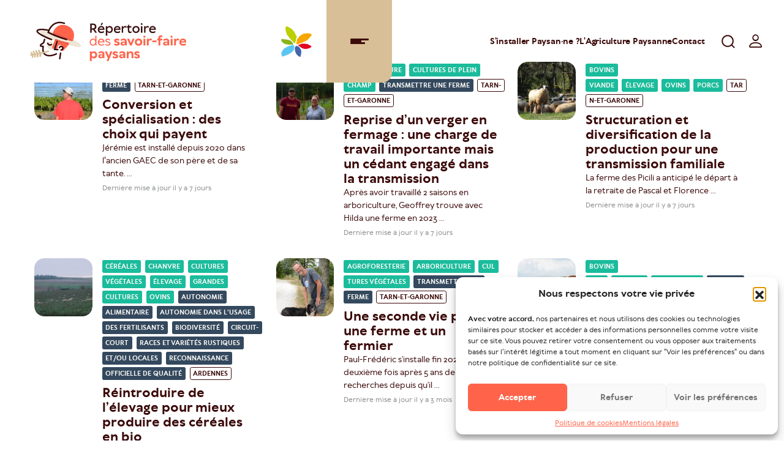

--- FILE ---
content_type: text/html; charset=UTF-8
request_url: https://www.savoirfairepaysans.fr/directory/
body_size: 23460
content:
<!doctype html>
<html lang="fr-FR">
<head>
	<meta charset="UTF-8">
	<meta http-equiv="X-UA-Compatible" content="IE=edge">
	<meta name="viewport" content="width=device-width, initial-scale=1, viewport-fit=cover, shrink-to-fit=no">
	<link rel="profile" href="http://gmpg.org/xfn/11">
	<link rel="apple-touch-icon" href="dist/images/apple-touch-icon.png">
	<link rel="icon" type="image/x-icon" href="dist/images/favicon.ico">
	<link rel="canonical" href="https://www.savoirfairepaysans.fr">
		<title>Répertoire &#8211; Répertoire des Savoir-Faire Paysans</title>

	<!-- BEGIN:: Theme night_mode-->
	<script type="text/javascript">
		! function(e, t, n) {
			"use strict";
			function o(e) { var n = localStorage.getItem(e); n && ( "true" === n && t.documentElement.classList.add(e) ) }
			"querySelector" in t && "addEventListener" in e, "localStorage" in e && (o("night-mode") )
		}(window, document)
	</script>
	<!-- END:: Theme night_mode-->
	<meta name='robots' content='max-image-preview:large' />
<!-- Google tag (gtag.js) consent mode dataLayer added by Site Kit -->
<script id="google_gtagjs-js-consent-mode-data-layer">
window.dataLayer = window.dataLayer || [];function gtag(){dataLayer.push(arguments);}
gtag('consent', 'default', {"ad_personalization":"denied","ad_storage":"denied","ad_user_data":"denied","analytics_storage":"denied","functionality_storage":"denied","security_storage":"denied","personalization_storage":"denied","region":["AT","BE","BG","CH","CY","CZ","DE","DK","EE","ES","FI","FR","GB","GR","HR","HU","IE","IS","IT","LI","LT","LU","LV","MT","NL","NO","PL","PT","RO","SE","SI","SK"],"wait_for_update":500});
window._googlesitekitConsentCategoryMap = {"statistics":["analytics_storage"],"marketing":["ad_storage","ad_user_data","ad_personalization"],"functional":["functionality_storage","security_storage"],"preferences":["personalization_storage"]};
window._googlesitekitConsents = {"ad_personalization":"denied","ad_storage":"denied","ad_user_data":"denied","analytics_storage":"denied","functionality_storage":"denied","security_storage":"denied","personalization_storage":"denied","region":["AT","BE","BG","CH","CY","CZ","DE","DK","EE","ES","FI","FR","GB","GR","HR","HU","IE","IS","IT","LI","LT","LU","LV","MT","NL","NO","PL","PT","RO","SE","SI","SK"],"wait_for_update":500};
</script>
<!-- End Google tag (gtag.js) consent mode dataLayer added by Site Kit -->
<link rel='dns-prefetch' href='//www.googletagmanager.com' />
<link rel='dns-prefetch' href='//cdn.jsdelivr.net' />
<link rel='dns-prefetch' href='//unpkg.com' />
<link rel='dns-prefetch' href='//cdnjs.cloudflare.com' />
<link rel='dns-prefetch' href='//fonts.googleapis.com' />
<link href='https://fonts.gstatic.com' crossorigin='1' rel='preconnect' />
<link rel="alternate" type="application/rss+xml" title="Répertoire des Savoir-Faire Paysans &raquo; Flux" href="https://www.savoirfairepaysans.fr/feed/" />
<link rel="alternate" type="application/rss+xml" title="Répertoire des Savoir-Faire Paysans &raquo; Flux des commentaires" href="https://www.savoirfairepaysans.fr/comments/feed/" />
<link rel="alternate" type="application/rss+xml" title="Répertoire des Savoir-Faire Paysans &raquo; Flux pour Répertoire" href="https://www.savoirfairepaysans.fr/directory/feed/" />
<style id='wp-img-auto-sizes-contain-inline-css'>
img:is([sizes=auto i],[sizes^="auto," i]){contain-intrinsic-size:3000px 1500px}
/*# sourceURL=wp-img-auto-sizes-contain-inline-css */
</style>
<style id='wp-emoji-styles-inline-css'>

	img.wp-smiley, img.emoji {
		display: inline !important;
		border: none !important;
		box-shadow: none !important;
		height: 1em !important;
		width: 1em !important;
		margin: 0 0.07em !important;
		vertical-align: -0.1em !important;
		background: none !important;
		padding: 0 !important;
	}
/*# sourceURL=wp-emoji-styles-inline-css */
</style>
<style id='wp-block-library-inline-css'>
:root{--wp-block-synced-color:#7a00df;--wp-block-synced-color--rgb:122,0,223;--wp-bound-block-color:var(--wp-block-synced-color);--wp-editor-canvas-background:#ddd;--wp-admin-theme-color:#007cba;--wp-admin-theme-color--rgb:0,124,186;--wp-admin-theme-color-darker-10:#006ba1;--wp-admin-theme-color-darker-10--rgb:0,107,160.5;--wp-admin-theme-color-darker-20:#005a87;--wp-admin-theme-color-darker-20--rgb:0,90,135;--wp-admin-border-width-focus:2px}@media (min-resolution:192dpi){:root{--wp-admin-border-width-focus:1.5px}}.wp-element-button{cursor:pointer}:root .has-very-light-gray-background-color{background-color:#eee}:root .has-very-dark-gray-background-color{background-color:#313131}:root .has-very-light-gray-color{color:#eee}:root .has-very-dark-gray-color{color:#313131}:root .has-vivid-green-cyan-to-vivid-cyan-blue-gradient-background{background:linear-gradient(135deg,#00d084,#0693e3)}:root .has-purple-crush-gradient-background{background:linear-gradient(135deg,#34e2e4,#4721fb 50%,#ab1dfe)}:root .has-hazy-dawn-gradient-background{background:linear-gradient(135deg,#faaca8,#dad0ec)}:root .has-subdued-olive-gradient-background{background:linear-gradient(135deg,#fafae1,#67a671)}:root .has-atomic-cream-gradient-background{background:linear-gradient(135deg,#fdd79a,#004a59)}:root .has-nightshade-gradient-background{background:linear-gradient(135deg,#330968,#31cdcf)}:root .has-midnight-gradient-background{background:linear-gradient(135deg,#020381,#2874fc)}:root{--wp--preset--font-size--normal:16px;--wp--preset--font-size--huge:42px}.has-regular-font-size{font-size:1em}.has-larger-font-size{font-size:2.625em}.has-normal-font-size{font-size:var(--wp--preset--font-size--normal)}.has-huge-font-size{font-size:var(--wp--preset--font-size--huge)}.has-text-align-center{text-align:center}.has-text-align-left{text-align:left}.has-text-align-right{text-align:right}.has-fit-text{white-space:nowrap!important}#end-resizable-editor-section{display:none}.aligncenter{clear:both}.items-justified-left{justify-content:flex-start}.items-justified-center{justify-content:center}.items-justified-right{justify-content:flex-end}.items-justified-space-between{justify-content:space-between}.screen-reader-text{border:0;clip-path:inset(50%);height:1px;margin:-1px;overflow:hidden;padding:0;position:absolute;width:1px;word-wrap:normal!important}.screen-reader-text:focus{background-color:#ddd;clip-path:none;color:#444;display:block;font-size:1em;height:auto;left:5px;line-height:normal;padding:15px 23px 14px;text-decoration:none;top:5px;width:auto;z-index:100000}html :where(.has-border-color){border-style:solid}html :where([style*=border-top-color]){border-top-style:solid}html :where([style*=border-right-color]){border-right-style:solid}html :where([style*=border-bottom-color]){border-bottom-style:solid}html :where([style*=border-left-color]){border-left-style:solid}html :where([style*=border-width]){border-style:solid}html :where([style*=border-top-width]){border-top-style:solid}html :where([style*=border-right-width]){border-right-style:solid}html :where([style*=border-bottom-width]){border-bottom-style:solid}html :where([style*=border-left-width]){border-left-style:solid}html :where(img[class*=wp-image-]){height:auto;max-width:100%}:where(figure){margin:0 0 1em}html :where(.is-position-sticky){--wp-admin--admin-bar--position-offset:var(--wp-admin--admin-bar--height,0px)}@media screen and (max-width:600px){html :where(.is-position-sticky){--wp-admin--admin-bar--position-offset:0px}}

/*# sourceURL=wp-block-library-inline-css */
</style><style id='wp-block-heading-inline-css'>
h1:where(.wp-block-heading).has-background,h2:where(.wp-block-heading).has-background,h3:where(.wp-block-heading).has-background,h4:where(.wp-block-heading).has-background,h5:where(.wp-block-heading).has-background,h6:where(.wp-block-heading).has-background{padding:1.25em 2.375em}h1.has-text-align-left[style*=writing-mode]:where([style*=vertical-lr]),h1.has-text-align-right[style*=writing-mode]:where([style*=vertical-rl]),h2.has-text-align-left[style*=writing-mode]:where([style*=vertical-lr]),h2.has-text-align-right[style*=writing-mode]:where([style*=vertical-rl]),h3.has-text-align-left[style*=writing-mode]:where([style*=vertical-lr]),h3.has-text-align-right[style*=writing-mode]:where([style*=vertical-rl]),h4.has-text-align-left[style*=writing-mode]:where([style*=vertical-lr]),h4.has-text-align-right[style*=writing-mode]:where([style*=vertical-rl]),h5.has-text-align-left[style*=writing-mode]:where([style*=vertical-lr]),h5.has-text-align-right[style*=writing-mode]:where([style*=vertical-rl]),h6.has-text-align-left[style*=writing-mode]:where([style*=vertical-lr]),h6.has-text-align-right[style*=writing-mode]:where([style*=vertical-rl]){rotate:180deg}
/*# sourceURL=https://www.savoirfairepaysans.fr/wp-includes/blocks/heading/style.min.css */
</style>
<style id='wp-block-paragraph-inline-css'>
.is-small-text{font-size:.875em}.is-regular-text{font-size:1em}.is-large-text{font-size:2.25em}.is-larger-text{font-size:3em}.has-drop-cap:not(:focus):first-letter{float:left;font-size:8.4em;font-style:normal;font-weight:100;line-height:.68;margin:.05em .1em 0 0;text-transform:uppercase}body.rtl .has-drop-cap:not(:focus):first-letter{float:none;margin-left:.1em}p.has-drop-cap.has-background{overflow:hidden}:root :where(p.has-background){padding:1.25em 2.375em}:where(p.has-text-color:not(.has-link-color)) a{color:inherit}p.has-text-align-left[style*="writing-mode:vertical-lr"],p.has-text-align-right[style*="writing-mode:vertical-rl"]{rotate:180deg}
/*# sourceURL=https://www.savoirfairepaysans.fr/wp-includes/blocks/paragraph/style.min.css */
</style>
<style id='global-styles-inline-css'>
:root{--wp--preset--aspect-ratio--square: 1;--wp--preset--aspect-ratio--4-3: 4/3;--wp--preset--aspect-ratio--3-4: 3/4;--wp--preset--aspect-ratio--3-2: 3/2;--wp--preset--aspect-ratio--2-3: 2/3;--wp--preset--aspect-ratio--16-9: 16/9;--wp--preset--aspect-ratio--9-16: 9/16;--wp--preset--color--black: #000000;--wp--preset--color--cyan-bluish-gray: #abb8c3;--wp--preset--color--white: #ffffff;--wp--preset--color--pale-pink: #f78da7;--wp--preset--color--vivid-red: #cf2e2e;--wp--preset--color--luminous-vivid-orange: #ff6900;--wp--preset--color--luminous-vivid-amber: #fcb900;--wp--preset--color--light-green-cyan: #7bdcb5;--wp--preset--color--vivid-green-cyan: #00d084;--wp--preset--color--pale-cyan-blue: #8ed1fc;--wp--preset--color--vivid-cyan-blue: #0693e3;--wp--preset--color--vivid-purple: #9b51e0;--wp--preset--color--primary: rgb(255,100,75);--wp--preset--color--secondary: rgb(60,10,10);--wp--preset--color--tertiary: rgb(215,190,150);--wp--preset--color--quaternary: rgb(215,190,150);--wp--preset--color--quinary: rgb(255,115,93);--wp--preset--color--gray: rgb(251,249,246);--wp--preset--color--gray-2: rgb(243,235,223);--wp--preset--color--more-1: rgb(26,188,156);--wp--preset--color--header-background: rgb(255,255,255);--wp--preset--color--footer-background: rgb(255,100,75);--wp--preset--gradient--vivid-cyan-blue-to-vivid-purple: linear-gradient(135deg,rgb(6,147,227) 0%,rgb(155,81,224) 100%);--wp--preset--gradient--light-green-cyan-to-vivid-green-cyan: linear-gradient(135deg,rgb(122,220,180) 0%,rgb(0,208,130) 100%);--wp--preset--gradient--luminous-vivid-amber-to-luminous-vivid-orange: linear-gradient(135deg,rgb(252,185,0) 0%,rgb(255,105,0) 100%);--wp--preset--gradient--luminous-vivid-orange-to-vivid-red: linear-gradient(135deg,rgb(255,105,0) 0%,rgb(207,46,46) 100%);--wp--preset--gradient--very-light-gray-to-cyan-bluish-gray: linear-gradient(135deg,rgb(238,238,238) 0%,rgb(169,184,195) 100%);--wp--preset--gradient--cool-to-warm-spectrum: linear-gradient(135deg,rgb(74,234,220) 0%,rgb(151,120,209) 20%,rgb(207,42,186) 40%,rgb(238,44,130) 60%,rgb(251,105,98) 80%,rgb(254,248,76) 100%);--wp--preset--gradient--blush-light-purple: linear-gradient(135deg,rgb(255,206,236) 0%,rgb(152,150,240) 100%);--wp--preset--gradient--blush-bordeaux: linear-gradient(135deg,rgb(254,205,165) 0%,rgb(254,45,45) 50%,rgb(107,0,62) 100%);--wp--preset--gradient--luminous-dusk: linear-gradient(135deg,rgb(255,203,112) 0%,rgb(199,81,192) 50%,rgb(65,88,208) 100%);--wp--preset--gradient--pale-ocean: linear-gradient(135deg,rgb(255,245,203) 0%,rgb(182,227,212) 50%,rgb(51,167,181) 100%);--wp--preset--gradient--electric-grass: linear-gradient(135deg,rgb(202,248,128) 0%,rgb(113,206,126) 100%);--wp--preset--gradient--midnight: linear-gradient(135deg,rgb(2,3,129) 0%,rgb(40,116,252) 100%);--wp--preset--gradient--primary-to-secondary: linear-gradient(135deg, rgb(255,100,75) 0%, rgb(60,10,10) 100%);--wp--preset--gradient--primary-to-tertiary: linear-gradient(135deg, rgb(255,100,75) 0%, rgb(215,190,150) 100%);--wp--preset--gradient--primary-to-background: linear-gradient(135deg, rgb(255,100,75) 0%,  100%);--wp--preset--gradient--secondary-to-tertiary: linear-gradient(135deg, rgb(60,10,10) 0%,  100%);--wp--preset--font-size--small: 10px;--wp--preset--font-size--medium: 20px;--wp--preset--font-size--large: 36px;--wp--preset--font-size--x-large: 42px;--wp--preset--font-size--subline: 11px;--wp--preset--font-size--impact: 14px;--wp--preset--font-size--muted: 13px;--wp--preset--font-size--lead: 24px;--wp--preset--font-size--huge: 40px;--wp--preset--spacing--20: 0.44rem;--wp--preset--spacing--30: 0.67rem;--wp--preset--spacing--40: 1rem;--wp--preset--spacing--50: 1.5rem;--wp--preset--spacing--60: 2.25rem;--wp--preset--spacing--70: 3.38rem;--wp--preset--spacing--80: 5.06rem;--wp--preset--shadow--natural: 6px 6px 9px rgba(0, 0, 0, 0.2);--wp--preset--shadow--deep: 12px 12px 50px rgba(0, 0, 0, 0.4);--wp--preset--shadow--sharp: 6px 6px 0px rgba(0, 0, 0, 0.2);--wp--preset--shadow--outlined: 6px 6px 0px -3px rgb(255, 255, 255), 6px 6px rgb(0, 0, 0);--wp--preset--shadow--crisp: 6px 6px 0px rgb(0, 0, 0);}:where(.is-layout-flex){gap: 0.5em;}:where(.is-layout-grid){gap: 0.5em;}body .is-layout-flex{display: flex;}.is-layout-flex{flex-wrap: wrap;align-items: center;}.is-layout-flex > :is(*, div){margin: 0;}body .is-layout-grid{display: grid;}.is-layout-grid > :is(*, div){margin: 0;}:where(.wp-block-columns.is-layout-flex){gap: 2em;}:where(.wp-block-columns.is-layout-grid){gap: 2em;}:where(.wp-block-post-template.is-layout-flex){gap: 1.25em;}:where(.wp-block-post-template.is-layout-grid){gap: 1.25em;}.has-black-color{color: var(--wp--preset--color--black) !important;}.has-cyan-bluish-gray-color{color: var(--wp--preset--color--cyan-bluish-gray) !important;}.has-white-color{color: var(--wp--preset--color--white) !important;}.has-pale-pink-color{color: var(--wp--preset--color--pale-pink) !important;}.has-vivid-red-color{color: var(--wp--preset--color--vivid-red) !important;}.has-luminous-vivid-orange-color{color: var(--wp--preset--color--luminous-vivid-orange) !important;}.has-luminous-vivid-amber-color{color: var(--wp--preset--color--luminous-vivid-amber) !important;}.has-light-green-cyan-color{color: var(--wp--preset--color--light-green-cyan) !important;}.has-vivid-green-cyan-color{color: var(--wp--preset--color--vivid-green-cyan) !important;}.has-pale-cyan-blue-color{color: var(--wp--preset--color--pale-cyan-blue) !important;}.has-vivid-cyan-blue-color{color: var(--wp--preset--color--vivid-cyan-blue) !important;}.has-vivid-purple-color{color: var(--wp--preset--color--vivid-purple) !important;}.has-black-background-color{background-color: var(--wp--preset--color--black) !important;}.has-cyan-bluish-gray-background-color{background-color: var(--wp--preset--color--cyan-bluish-gray) !important;}.has-white-background-color{background-color: var(--wp--preset--color--white) !important;}.has-pale-pink-background-color{background-color: var(--wp--preset--color--pale-pink) !important;}.has-vivid-red-background-color{background-color: var(--wp--preset--color--vivid-red) !important;}.has-luminous-vivid-orange-background-color{background-color: var(--wp--preset--color--luminous-vivid-orange) !important;}.has-luminous-vivid-amber-background-color{background-color: var(--wp--preset--color--luminous-vivid-amber) !important;}.has-light-green-cyan-background-color{background-color: var(--wp--preset--color--light-green-cyan) !important;}.has-vivid-green-cyan-background-color{background-color: var(--wp--preset--color--vivid-green-cyan) !important;}.has-pale-cyan-blue-background-color{background-color: var(--wp--preset--color--pale-cyan-blue) !important;}.has-vivid-cyan-blue-background-color{background-color: var(--wp--preset--color--vivid-cyan-blue) !important;}.has-vivid-purple-background-color{background-color: var(--wp--preset--color--vivid-purple) !important;}.has-black-border-color{border-color: var(--wp--preset--color--black) !important;}.has-cyan-bluish-gray-border-color{border-color: var(--wp--preset--color--cyan-bluish-gray) !important;}.has-white-border-color{border-color: var(--wp--preset--color--white) !important;}.has-pale-pink-border-color{border-color: var(--wp--preset--color--pale-pink) !important;}.has-vivid-red-border-color{border-color: var(--wp--preset--color--vivid-red) !important;}.has-luminous-vivid-orange-border-color{border-color: var(--wp--preset--color--luminous-vivid-orange) !important;}.has-luminous-vivid-amber-border-color{border-color: var(--wp--preset--color--luminous-vivid-amber) !important;}.has-light-green-cyan-border-color{border-color: var(--wp--preset--color--light-green-cyan) !important;}.has-vivid-green-cyan-border-color{border-color: var(--wp--preset--color--vivid-green-cyan) !important;}.has-pale-cyan-blue-border-color{border-color: var(--wp--preset--color--pale-cyan-blue) !important;}.has-vivid-cyan-blue-border-color{border-color: var(--wp--preset--color--vivid-cyan-blue) !important;}.has-vivid-purple-border-color{border-color: var(--wp--preset--color--vivid-purple) !important;}.has-vivid-cyan-blue-to-vivid-purple-gradient-background{background: var(--wp--preset--gradient--vivid-cyan-blue-to-vivid-purple) !important;}.has-light-green-cyan-to-vivid-green-cyan-gradient-background{background: var(--wp--preset--gradient--light-green-cyan-to-vivid-green-cyan) !important;}.has-luminous-vivid-amber-to-luminous-vivid-orange-gradient-background{background: var(--wp--preset--gradient--luminous-vivid-amber-to-luminous-vivid-orange) !important;}.has-luminous-vivid-orange-to-vivid-red-gradient-background{background: var(--wp--preset--gradient--luminous-vivid-orange-to-vivid-red) !important;}.has-very-light-gray-to-cyan-bluish-gray-gradient-background{background: var(--wp--preset--gradient--very-light-gray-to-cyan-bluish-gray) !important;}.has-cool-to-warm-spectrum-gradient-background{background: var(--wp--preset--gradient--cool-to-warm-spectrum) !important;}.has-blush-light-purple-gradient-background{background: var(--wp--preset--gradient--blush-light-purple) !important;}.has-blush-bordeaux-gradient-background{background: var(--wp--preset--gradient--blush-bordeaux) !important;}.has-luminous-dusk-gradient-background{background: var(--wp--preset--gradient--luminous-dusk) !important;}.has-pale-ocean-gradient-background{background: var(--wp--preset--gradient--pale-ocean) !important;}.has-electric-grass-gradient-background{background: var(--wp--preset--gradient--electric-grass) !important;}.has-midnight-gradient-background{background: var(--wp--preset--gradient--midnight) !important;}.has-small-font-size{font-size: var(--wp--preset--font-size--small) !important;}.has-medium-font-size{font-size: var(--wp--preset--font-size--medium) !important;}.has-large-font-size{font-size: var(--wp--preset--font-size--large) !important;}.has-x-large-font-size{font-size: var(--wp--preset--font-size--x-large) !important;}
/*# sourceURL=global-styles-inline-css */
</style>

<style id='classic-theme-styles-inline-css'>
/*! This file is auto-generated */
.wp-block-button__link{color:#fff;background-color:#32373c;border-radius:9999px;box-shadow:none;text-decoration:none;padding:calc(.667em + 2px) calc(1.333em + 2px);font-size:1.125em}.wp-block-file__button{background:#32373c;color:#fff;text-decoration:none}
/*# sourceURL=/wp-includes/css/classic-themes.min.css */
</style>
<link rel='stylesheet' id='coblocks-extensions-css' href='https://www.savoirfairepaysans.fr/wp-content/plugins/coblocks/dist/style-coblocks-extensions.css?ver=3.1.16' media='all' />
<link rel='stylesheet' id='coblocks-animation-css' href='https://www.savoirfairepaysans.fr/wp-content/plugins/coblocks/dist/style-coblocks-animation.css?ver=2677611078ee87eb3b1c' media='all' />
<link rel='stylesheet' id='wa-rsfp-css' href='https://www.savoirfairepaysans.fr/wp-content/plugins/wa-rsfp/public/css/wa-rsfp-public.css?ver=1.9' media='all' />
<link rel='stylesheet' id='cmplz-general-css' href='https://www.savoirfairepaysans.fr/wp-content/plugins/complianz-gdpr/assets/css/cookieblocker.min.css?ver=1767972178' media='all' />
<link rel='stylesheet' id='wp-components-css' href='https://www.savoirfairepaysans.fr/wp-includes/css/dist/components/style.min.css?ver=6.9' media='all' />
<link rel='stylesheet' id='godaddy-styles-css' href='https://www.savoirfairepaysans.fr/wp-content/plugins/coblocks/includes/Dependencies/GoDaddy/Styles/build/latest.css?ver=2.0.2' media='all' />
<link rel='stylesheet' id='go-style-css' href='https://www.savoirfairepaysans.fr/wp-content/themes/go/dist/css/style-shared.min.css?ver=1.8.18' media='all' />
<link rel='stylesheet' id='go-design-style-waff-css' href='https://www.savoirfairepaysans.fr/wp-content/themes/waffthree/dist/css/design-styles/style-waff.min.css?ver=1.8.18' media='all' />
<link rel='stylesheet' id='bootstrap-css' href='https://cdn.jsdelivr.net/npm/bootstrap@5.3.2/dist/css/bootstrap.min.css?ver=5.3.2' media='all' integrity='sha384-T3c6CoIi6uLrA9TneNEoa7RxnatzjcDSCmG1MXxSR1GAsXEV/Dwwykc2MPK8M2HN' crossorigin='anonymous' />
<link rel='stylesheet' id='bootstrap-icons-css' href='https://cdn.jsdelivr.net/npm/bootstrap-icons@1.11.3/font/bootstrap-icons.min.css?ver=1.11.3' media='all' />
<link rel='stylesheet' id='aos-css' href='https://unpkg.com/aos@next/dist/aos.css?ver=3.0.0' media='all' />
<link rel='stylesheet' id='slick-css' href='https://cdn.jsdelivr.net/npm/slick-carousel@1.8.1/slick/slick.css?ver=1.8.1' media='all' />
<link rel='stylesheet' id='fancybox-css' href='https://cdn.jsdelivr.net/gh/fancyapps/fancybox@3.5.7/dist/jquery.fancybox.min.css?ver=3.5.7' media='all' />
<link rel='stylesheet' id='fontawesome-css' href='https://cdnjs.cloudflare.com/ajax/libs/font-awesome/5.13.0/css/all.min.css?ver=5.13.0' media='all' />
<link rel='stylesheet' id='waff-style-css' href='https://www.savoirfairepaysans.fr/wp-content/themes/waffthree/dist/css/style-rsfp.css?ver=3.0' media='all' />
<link rel='preload' as='style' href='https://fonts.googleapis.com/css?family=Source+Serif+Pro%3A400%2C400i%2C600%2C600i%2C700%2C700i&#038;subset=latin%2Clatin-ext&#038;display=swap&#038;ver=1.8.18' />
<link rel='stylesheet' id='go-fonts-css' href='https://fonts.googleapis.com/css?family=Source+Serif+Pro%3A400%2C400i%2C600%2C600i%2C700%2C700i&#038;subset=latin%2Clatin-ext&#038;display=swap&#038;ver=1.8.18' media="print" onload="this.media='all'" />

<noscript><link rel="stylesheet" href="https://fonts.googleapis.com/css?family=Source+Serif+Pro%3A400%2C400i%2C600%2C600i%2C700%2C700i&#038;subset=latin%2Clatin-ext&#038;display=swap&#038;ver=1.8.18" /></noscript><script src="https://www.savoirfairepaysans.fr/wp-includes/js/jquery/jquery.min.js?ver=3.7.1" id="jquery-core-js"></script>
<script src="https://www.savoirfairepaysans.fr/wp-includes/js/jquery/jquery-migrate.min.js?ver=3.4.1" id="jquery-migrate-js"></script>
<script src="https://www.savoirfairepaysans.fr/wp-content/plugins/wa-rsfp/public/js/wa-rsfp-public.js?ver=1.9" id="wa-rsfp-js"></script>

<!-- Extrait de code de la balise Google (gtag.js) ajouté par Site Kit -->
<!-- Extrait Google Analytics ajouté par Site Kit -->
<script src="https://www.googletagmanager.com/gtag/js?id=GT-M3K88TP" id="google_gtagjs-js" async></script>
<script id="google_gtagjs-js-after">
window.dataLayer = window.dataLayer || [];function gtag(){dataLayer.push(arguments);}
gtag("set","linker",{"domains":["www.savoirfairepaysans.fr"]});
gtag("js", new Date());
gtag("set", "developer_id.dZTNiMT", true);
gtag("config", "GT-M3K88TP");
 window._googlesitekit = window._googlesitekit || {}; window._googlesitekit.throttledEvents = []; window._googlesitekit.gtagEvent = (name, data) => { var key = JSON.stringify( { name, data } ); if ( !! window._googlesitekit.throttledEvents[ key ] ) { return; } window._googlesitekit.throttledEvents[ key ] = true; setTimeout( () => { delete window._googlesitekit.throttledEvents[ key ]; }, 5 ); gtag( "event", name, { ...data, event_source: "site-kit" } ); }; 
//# sourceURL=google_gtagjs-js-after
</script>
<link rel="https://api.w.org/" href="https://www.savoirfairepaysans.fr/wp-json/" /><link rel="EditURI" type="application/rsd+xml" title="RSD" href="https://www.savoirfairepaysans.fr/xmlrpc.php?rsd" />
<meta name="generator" content="WordPress 6.9" />
<meta name="generator" content="Site Kit by Google 1.170.0" />			<style>.cmplz-hidden {
					display: none !important;
				}</style><style>
:root {
	--waff: #0F0 !important;
	--waff--editor: #0F0 !important;

	/* Customizer > change waff action color */
	--waff-action-1-h: 8 !important;
	--waff-action-1-s: 100% !important;
	--waff-action-1-l: 65% !important; /* Light 2024 CSS Fallback > TO REMOVE ! */
	--action-1-h: 8 !important;
	--action-1-s: 100% !important;
	--action-1-l: 65% !important;
	--waff-action-2-h: 0 !important;
	--waff-action-2-s: 71% !important;
	--waff-action-2-l: 14% !important; /* Light 2024 CSS Fallback > TO REMOVE ! */
	--action-2-h: 0 !important;
	--action-2-s: 71% !important;
	--action-2-l: 14% !important;
	--waff-action-3-h: 37 !important;
	--waff-action-3-s: 45% !important;
	--waff-action-3-l: 72% !important; /* Light 2024 CSS Fallback > TO REMOVE ! */
	--action-3-h: 37 !important;
	--action-3-s: 45% !important;
	--action-3-l: 72% !important;

	/* If film as a color > if we have a film_id & a post_type */

	/* Generic theme */
	/* --go--color--white: hsl(0, 0%, 100%); */
	--go--color--black: hsl(0, 0%, 0%);
	--go--color--inverse-primary: var(--waff-action-1-inverse);
	--go--color--inverse-secondary: var(--waff-action-2-inverse);
	--go--color--inverse-tertiary: var(--waff-action-3-inverse);

		--go--color--quaternary: hsl(37, 45%, 72%);
	--go--color--quinary: hsl(8, 100%, 68%);
	--go--font-size: 0.9rem !important;
	--go--max-width: 50rem !important;
	--stored--max-width: 50rem !important;
	--go-entryheader--max-width: 50rem !important;
	--stored-entryheader--max-width: 50rem !important;
	--go--max-width--alignwide: 100rem !important;
	--stored--max-width--alignwide: 100rem !important;
	--editor-title-block--alignment: left !important;
	--go-button--font-size: 0.8rem !important;
	--go-button--font-weight: 600 !important;
				
	--go-button--border-radius: 10px !important;
	/* Font definitions */
	--waff-font-heading: "TT Wellingtons", Roboto, Helvetica, Arial, sans-serif;
	--waff-font-main: "TT Wellingtons", Roboto, Helvetica, Arial, sans-serif;
	--waff-font-display: "TT Wellingtons", Roboto, Helvetica, Arial, sans-serif;
	--waff-font-headline: "TT Wellingtons", Roboto, Helvetica, Arial, sans-serif;
	--waff-font-subline: "TT Wellingtons", Roboto, Helvetica, Arial, sans-serif;
	--waff-font-serif: Source Serif Pro, "Times New Roman", Times, serif;
}
</style>
			<style>
			:root {
				--go--color--white: hsl(0, 0%, 100%);
									--go--color--primary: hsl(8, 100%, 65%);
				
									--go--color--secondary: hsl(0, 71%, 14%);
				
									--go--color--tertiary: hsl(37, 45%, 72%);
				
				
									--go-header--color--background: hsl(0, 0%, 100%);
				
				
									--go-footer--color--background: hsl(8, 100%, 65%);
				
				
				
				
									--go-logo--max-width: 100px;
				
									--go-logo-mobile--max-width: 100px;
				
									--go--viewport-basis: 1100;
				
				
				
				
				
							}

			.has-primary-to-secondary-gradient-background {
				background: -webkit-linear-gradient(135deg, var(--go--color--primary) 0%, var(--go--color--secondary) 100%);
				background: -o-linear-gradient(135deg, var(--go--color--primary) 0%, var(--go--color--secondary) 100%);
				background: linear-gradient(135deg, var(--go--color--primary) 0%, var(--go--color--secondary) 100%);
			}

			.has-primary-to-tertiary-gradient-background {
				background: -webkit-linear-gradient(135deg, var(--go--color--primary) 0%, var(--go--color--tertiary) 100%);
				background: -o-linear-gradient(135deg, var(--go--color--primary) 0%, var(--go--color--tertiary) 100%);
				background: linear-gradient(135deg, var(--go--color--primary) 0%, var(--go--color--tertiary) 100%);
			}

			.has-primary-to-background-gradient-background {
				background: -webkit-linear-gradient(135deg, var(--go--color--primary) 0%, var(--go--color--background) 100%);
				background: -o-linear-gradient(135deg, var(--go--color--primary) 0%, var(--go--color--background) 100%);
				background: linear-gradient(135deg, var(--go--color--primary) 0%, var(--go--color--background) 100%);
			}

			.has-secondary-to-tertiary-gradient-background {
				background: -webkit-linear-gradient(135deg, var(--go--color--secondary) 0%, var(--go--color--tertiary) 100%);
				background: -o-linear-gradient(135deg, var(--go--color--secondary) 0%, var(--go--color--tertiary) 100%);
				background: linear-gradient(135deg, var(--go--color--secondary) 0%, var(--go--color--tertiary) 100%);
			}
		</style>
	<link rel="icon" href="https://www.savoirfairepaysans.fr/wp-content/uploads/2024/02/cropped-RSFP_Logotype_final_CALAGE_RVB_Plan-de-travail-1-copie-2-scaled-1-32x32.jpg" sizes="32x32" />
<link rel="icon" href="https://www.savoirfairepaysans.fr/wp-content/uploads/2024/02/cropped-RSFP_Logotype_final_CALAGE_RVB_Plan-de-travail-1-copie-2-scaled-1-192x192.jpg" sizes="192x192" />
<link rel="apple-touch-icon" href="https://www.savoirfairepaysans.fr/wp-content/uploads/2024/02/cropped-RSFP_Logotype_final_CALAGE_RVB_Plan-de-travail-1-copie-2-scaled-1-180x180.jpg" />
<meta name="msapplication-TileImage" content="https://www.savoirfairepaysans.fr/wp-content/uploads/2024/02/cropped-RSFP_Logotype_final_CALAGE_RVB_Plan-de-travail-1-copie-2-scaled-1-270x270.jpg" />
<meta name="theme-name" content="Repertoire des savoir-faire paysans" /><meta name="theme-version" content="3.0" /></head>

<body
		class="archive post-type-archive post-type-archive-directory wp-custom-logo wp-embed-responsive wp-theme-go wp-child-theme-waffthree waff-theme-rsfp is-style-waff has-header-waff has-footer-waff has-sticky-header has-page-titles hfeed"
	data-aos-easing="ease" 
	data-aos-duration="400" 
	data-aos-delay="0"	
>

	
	
	<!--[if lt IE 8]>
		<p class="browserupgrade d-block px-3 py-2 text-center text-bold text-dark bg-warning m-0">You are using an <strong>outdated</strong> browser. Please <a href="http://browsehappy.com/" class="text-danger link">upgrade your browser</a> to improve your experience.</p>
	<![endif]-->
	

	<div id="page" class="site">

		<a class="skip-link screen-reader-text" href="#site-content">Aller au contenu</a>

		<!-- Begin: HEADER -->				

				
		<!-- Nav / before -->
				
		<!-- Header -->
		
	<!-- #header -->
	
	<header id="site-header" class="site-header header masthead navbar navbar-light classic-navbar bg-transparent container-fluid p-0 --zi-5 --zi-max has-bg    has-background" data-bs-toggle="affix" role="banner" itemscope itemtype="http://schema.org/WPHeader">

		<nav class="w-100 sticky-top row g-0">
			<!-- Filled col 1 -->
			<div class="col-10 col-md-6 col-lg-5 bg-white d-flex align-items-center justify-content-center">

				<!-- Logotype -->
								<a class="navbar-brand d-flex align-items-center justify-content-center ps-4 ps-md-5 m-0 overflow-hidden" href="https://www.savoirfairepaysans.fr/" title="Mettre en réseau les paysan·ne·s d’aujourd’hui et de demain"> <!--  Removed height="100%" : Attribute height not allowed on element a at this point. -->
					<div class="header__logo js-replace">
						<!-- item to replace -->
						<div class="js-replace__item  js-replace__item--active">
							<div class="js-replace__content">
							<div class="logo"><img src="https://www.savoirfairepaysans.fr/wp-content/themes/waffthree/dist/images/logotype_rsfp.svg" alt="Répertoire des Savoir-Faire Paysans : Mettre en réseau les paysan·ne·s d’aujourd’hui et de demain"></div>
							</div>
						</div>  
						<!-- end item to replace -->
						
						<!-- item to replace with -->
						<div class="js-replace__item">
							<div class="js-replace__content">
							<div class="logo logo--invert"><img src="https://www.savoirfairepaysans.fr/wp-content/themes/waffthree/dist/images/logotype_rsfp.svg" alt="Répertoire des Savoir-Faire Paysans : Mettre en réseau les paysan·ne·s d’aujourd’hui et de demain"></div>
							</div>
						</div>
						<!-- end item to replace with -->
					</div>
					<!-- <div class="logo nav-logomenu position-absolute top-0 start-0 d-none"><img src="https://www.savoirfairepaysans.fr/wp-content/themes/waffthree/dist/images/logotype_rsfp.svg" alt="Répertoire des Savoir-Faire Paysans : Mettre en réseau les paysan·ne·s d’aujourd’hui et de demain"></div> -->
					<span class="site-title text-hide visually-hidden">Mettre en réseau les paysan·ne·s d’aujourd’hui et de demain</span>
				</a>

				<!-- Social menu = false do not show -->
				
				<div class="embleme ml-auto ms-auto p-0 mb-0 mr-2 me-4 list-inline d-none d-sm-block reset-fontsize" aria-label="ARDEAR">
					<img class="h-50-px" src="https://www.savoirfairepaysans.fr/wp-content/themes/waffthree/dist/images/embleme_rsfp.svg" alt="Répertoire des Savoir-Faire Paysans : Mettre en réseau les paysan·ne·s d’aujourd’hui et de demain">
				</div>


			</div>
			<!-- end: Filled col 1 -->

			<!-- Filled col 2 -->
			<div class="col-2 col-md-1 col-lg-1 bg-action-3 d-flex align-items-center justify-content-center rounded-end-4 rounded-top-right-0 md-rounded-0">

				<!-- Mobile nav -->
				<!-- Burger .navbar-toggler -->
								<button class="navbar-toggler collapsed px-3 d-flex flex-center" type="button" data-bs-toggle="collapse" data-bs-target="#navbarToggleExternalContent" aria-controls="navbarToggleExternalContent" aria-expanded="false" aria-label="Toggle navigation">
					<div class="lineburger">
						<div class="line"></div>
						<div class="line"></div>
						<div class="line"></div>
					</div>
					<style scoped>
						.lineburger {
							display: flex;
							flex-direction: column;
							gap: 7px;
							cursor: pointer;
							width: 30px;
							position: relative;
						}
						.lineburger .line {
							height: 3px;
							background-color: black;
							border-radius: 3px;
							transition: all .2s ease-in-out;
						}

						.navbar-dark .lineburger .line {
							background-color: var(--waff-color-bg)
						}

						.navbar-light .lineburger .line {
							background-color: var(--waff-color-main);
						}
						
						/* Dancing */
						.navbar-toggler.collapsed .lineburger .line:nth-child(1) {
							width: 100%;
						}
						.navbar-toggler.collapsed .lineburger .line:nth-child(2) {
							width: 60%;
						}
						.navbar-toggler.collapsed .lineburger .line:nth-child(3) {
							width: 80%;
						}

						/* Close */
						.navbar-toggler:not(.collapsed) .lineburger .line:nth-child(1) {
							transform: translateX(0) scaleX(1) translateY(10px) rotate(45deg);
							width: 100%;
						}
						.navbar-toggler:not(.collapsed) .lineburger .line:nth-child(2) {
							opacity: 0;
						}
						.navbar-toggler:not(.collapsed) .lineburger .line:nth-child(3) {
							transform: translateY(-10px) rotate(-45deg);
							width: 100%;
						}
					</style>


				</button>


			</div>
			<!-- end: Filled col 2 -->

			<!-- Transparent col 3 / Hidden xs sm -->
			<!-- Nav -->
			<div class="navbar-menu col-12 col-md-5 col-lg-6 d-none d-md-flex d-flex align-items-center justify-content-end ">

				<!-- Desktop nav .navbar-nav-->
				<div class="d-flex flex-column align-items-stretch justify-content-center d-lg-block d-none ps-2 ps-xl-5 pe-0">
					<!-- First line -->
					<div class="d-flex align-items-center justify-content-between" aria-label="Menu principal" role="navigation" itemscope itemtype="http://schema.org/SiteNavigationElement">
						<!-- Primary menu -->
													<ul id="menu-menu-secondaire-header" class="nav navbar-nav main-nav flex-row primary-menu list-reset column-gap-2 column-gap-xl-4 column-gap-xxl-5 me-2 me-xl-3"><li id="menu-item-634" class="menu-item menu-item-type-post_type menu-item-object-page menu-item-634 nav-link font-weight-bold --px-1 --px-lg-2 --px-xl-3"><a href="https://www.savoirfairepaysans.fr/presentation/" data-depth="0" data-menu_class="nav navbar-nav main-nav flex-row primary-menu list-reset column-gap-2 column-gap-xl-4 column-gap-xxl-5 me-2 me-xl-3">S’installer Paysan·ne ?</a></li>
<li id="menu-item-635" class="menu-item menu-item-type-post_type menu-item-object-page menu-item-has-children menu-item-635 nav-link font-weight-bold --px-1 --px-lg-2 --px-xl-3"><a href="https://www.savoirfairepaysans.fr/decouvrir-des-savoir-faire/" data-depth="0" data-menu_class="nav navbar-nav main-nav flex-row primary-menu list-reset column-gap-2 column-gap-xl-4 column-gap-xxl-5 me-2 me-xl-3" data-bs-toggle="collapse" data-bs-target="#lagriculture-paysanne" aria-expanded="false" aria-controls="lagriculture-paysanne" aria-label="Open : L&rsquo;Agriculture Paysanne">L&rsquo;Agriculture Paysanne</a>
<ul class="sub-menu">
	<li id="menu-item-636" class="menu-item menu-item-type-taxonomy menu-item-object-thematic menu-item-636"><a href="https://www.savoirfairepaysans.fr/thematic/autonomie/" data-depth="1" data-menu_class="nav navbar-nav main-nav flex-row primary-menu list-reset column-gap-2 column-gap-xl-4 column-gap-xxl-5 me-2 me-xl-3" style="background-color:#f7a600;">Autonomie</a></li>
	<li id="menu-item-637" class="menu-item menu-item-type-taxonomy menu-item-object-thematic menu-item-637"><a href="https://www.savoirfairepaysans.fr/thematic/travail-avec-la-nature/" data-depth="1" data-menu_class="nav navbar-nav main-nav flex-row primary-menu list-reset column-gap-2 column-gap-xl-4 column-gap-xxl-5 me-2 me-xl-3" style="background-color:#bccf00;">Travail avec la nature</a></li>
	<li id="menu-item-638" class="menu-item menu-item-type-taxonomy menu-item-object-thematic menu-item-638"><a href="https://www.savoirfairepaysans.fr/thematic/qualite/" data-depth="1" data-menu_class="nav navbar-nav main-nav flex-row primary-menu list-reset column-gap-2 column-gap-xl-4 column-gap-xxl-5 me-2 me-xl-3" style="background-color:#8bb31d;">Qualité</a></li>
	<li id="menu-item-639" class="menu-item menu-item-type-taxonomy menu-item-object-thematic menu-item-639"><a href="https://www.savoirfairepaysans.fr/thematic/developpement-local/" data-depth="1" data-menu_class="nav navbar-nav main-nav flex-row primary-menu list-reset column-gap-2 column-gap-xl-4 column-gap-xxl-5 me-2 me-xl-3" style="background-color:#4565ad;">Développement local</a></li>
	<li id="menu-item-640" class="menu-item menu-item-type-taxonomy menu-item-object-thematic menu-item-640"><a href="https://www.savoirfairepaysans.fr/thematic/transmissibilite/" data-depth="1" data-menu_class="nav navbar-nav main-nav flex-row primary-menu list-reset column-gap-2 column-gap-xl-4 column-gap-xxl-5 me-2 me-xl-3" style="background-color:#e40521;">Transmissibilité</a></li>
	<li id="menu-item-641" class="menu-item menu-item-type-taxonomy menu-item-object-thematic menu-item-641"><a href="https://www.savoirfairepaysans.fr/thematic/repartition/" data-depth="1" data-menu_class="nav navbar-nav main-nav flex-row primary-menu list-reset column-gap-2 column-gap-xl-4 column-gap-xxl-5 me-2 me-xl-3" style="background-color:#5bc5f2;">Répartition</a></li>
</ul>
</li>
<li id="menu-item-707" class="menu-item menu-item-type-post_type menu-item-object-page menu-item-707 nav-link font-weight-bold --px-1 --px-lg-2 --px-xl-3"><a href="https://www.savoirfairepaysans.fr/contact/" data-depth="0" data-menu_class="nav navbar-nav main-nav flex-row primary-menu list-reset column-gap-2 column-gap-xl-4 column-gap-xxl-5 me-2 me-xl-3">Contact</a></li>
</ul>											</div>
					<!-- Second line -->
					<div class="navbar-text d-flex visually-hidden">
						<span class="d-flex align-items-center justify-content-end edition-wrapper overflow-hidden position-relative" itemscope itemtype="http://schema.org/Organization">
							<span class="edition-number bg-white text-secondary pe-1 --font-weight-bold zi-4"><a class="display-inline-block no-underline" href="https://www.savoirfairepaysans.fr/" itemprop="url"><span class="waff-site-title">Répertoire des Savoir-Faire Paysans</span></a></span>
							<span class="edition-dates text-sm text-secondary --font-weight-semi-bold"><span class="bullet bullet-color-light"></span> </span>
						</span>
											</div>
				</div>
				
				<!-- Toolbar and Page title -->
				<div class="navbar-text d-flex align-items-center justify-content-center ps-0 pe-2 pe-sm-4">
					<div class="d-flex col flex-column justify-content-center position-relative">

						<!-- First line -->
						<div class="d-flex flex-column flex-sm-row align-items-center justify-content-end">
							
	<button
		id="header__search-toggle"
		class="header__search-toggle"
		data-toggle-target=".search-modal"
		data-set-focus=".search-modal .search-form__input"
		type="button"
		aria-controls="js-site-search"
			>
		<div class="search-toggle-icon">
			<svg role="img" viewBox="0 0 20 20" xmlns="http://www.w3.org/2000/svg"><path d="m18.0553691 9.08577774c0-4.92630404-4.02005-8.94635404-8.94635408-8.94635404-4.92630404 0-8.96959132 4.02005-8.96959132 8.94635404 0 4.92630406 4.02005 8.94635406 8.94635404 8.94635406 2.13783006 0 4.08976186-.7435931 5.64665986-1.9984064l3.8109144 3.8109145 1.3245252-1.3245252-3.8341518-3.7876771c1.2548133-1.5336607 2.0216437-3.5088298 2.0216437-5.64665986zm-8.96959136 7.11060866c-3.90386358 0-7.08737138-3.1835078-7.08737138-7.08737138s3.1835078-7.08737138 7.08737138-7.08737138c3.90386356 0 7.08737136 3.1835078 7.08737136 7.08737138s-3.1602705 7.08737138-7.08737136 7.08737138z" /></svg>
		</div>
		<span class="screen-reader-text">Bascule Rechercher</span>
	</button>

																														<button id="loginout-toggle" class="d-none d-sm-inline-block site-header__button header__button--night-mode button--chromeless px-2" role="switch" data-bs-toggle="modal" data-bs-target="#modalLoginout" aria-checked="false" aria-label="">
		<div class="loginout-toggle-icon"><i class="bi bi-person fs-3"></i></div>
		<span class="screen-reader-text">Se connecter</span>
	</button>
							</div>
						<!-- Second line -->
						<div class="text-end mt-2 pe-3 visually-hidden">
							<span class="text-end"></span>						</div>
					</div>
				</div>

			</div>
			<!-- end: Transparent col 3 -->
		</nav>	

		
<div
	class="search-modal"
	data-modal-target-string=".search-modal"
	aria-expanded="false"
	>

	<div class="search-modal-inner">

		<div
id="js-site-search"
class="site-search"
itemscope
itemtype="http://schema.org/WebSite"
>

	
		<form role="search" id="searchform" class="search-form is-formatted mt-0 bg-color-layout" method="get" action="https://www.savoirfairepaysans.fr/">
			<div class="form-group g-0 w-100 --bg-action-2">
				<div class="input-group --p-2">
					<meta itemprop="target" content="https://www.savoirfairepaysans.fr//?s={s}" />
					<label for="search-field" class="visually-hidden">
						<span class="screen-reader-text">Rechercher :</span>
					</label>
					<input class="form-control form-control-lg --focus-dark focus-0 input input--search search-form__input p-5 flex-fill --w-50" itemprop="query-input" type="search" id="search-field" autocomplete="off" placeholder="Rechercher &hellip;" value="" name="s">
					<button class="btn btn-action-3 btn-lg search-input__button d-flex flex-center rounded-start-4 rounded-top-left-0 rounded-top-right-0 rounded-bottom-right-0 m-0 --px-4 w-10" type="submit">
						<span class="screen-reader-text search-input__label">Envoyer</span>
						<i class="fas fa-search text-light"></i>
					</button>
				</div>
			</div>
		</form>

	
</div>

	</div><!-- .search-modal-inner -->

</div><!-- .search-modal -->
		
	</header>
	<!-- END: #header -->
		<!-- Nav / after -->
							<!-- Toggle External nav -->
	<div class="collapse --sticky-top position-fixed --zi-5 zi-10 top-0 left-0 w-100 navbar-external shadow-sm" id="navbarToggleExternalContent">
		<div class="bg-color-bg text-light px-3 px-md-6 py-4">

			<div class="d-md-none d-flex mb-2 justify-content-end align-items-end">
				<!-- Burger -->
				<button class="navbar-toggler py-1" type="button" data-bs-toggle="collapse" data-bs-target="#navbarToggleExternalContent" aria-controls="navbarToggleExternalContent" aria-expanded="false" aria-label="Basculer le menu">
					<span class="navbar-toggler-icon"><span class="screen-reader-text">Menu</span></span>
					<span class="navbar-close-icon my-1 mx-0 color-dark">
						<svg width="1.5em" height="1.5em" viewBox="0 0 16 16" class="bi bi-x" fill="currentColor" xmlns="http://www.w3.org/2000/svg">
							<path fill-rule="evenodd" d="M4.646 4.646a.5.5 0 0 1 .708 0L8 7.293l2.646-2.647a.5.5 0 0 1 .708.708L8.707 8l2.647 2.646a.5.5 0 0 1-.708.708L8 8.707l-2.646 2.647a.5.5 0 0 1-.708-.708L7.293 8 4.646 5.354a.5.5 0 0 1 0-.708z"/>
						</svg>
					</span>
					<span class="subline align-middle small opacity-100 d-none d-sm-inline-block">MENU</span>
				</button>
				
			</div>

			<div class="mt-18">
				<h6 class="subline d-inline">Menu</h6>

									<nav id="main-nav" class="mt-4" aria-label="Menu principal" role="navigation" itemscope itemtype="http://schema.org/SiteNavigationElement">
						<ul id="menu-menu-principal" class="main-nav list-unstyled link-light"><li id="menu-item-82" class="menu-item menu-item-type-post_type menu-item-object-page menu-item-82 heading-4"><a href="https://www.savoirfairepaysans.fr/repertoire/" data-depth="0" data-menu_class="main-nav list-unstyled link-light">À quoi ça sert ?</a></li>
<li id="menu-item-748" class="menu-item menu-item-type-post_type menu-item-object-page menu-item-748 heading-4"><a href="https://www.savoirfairepaysans.fr/qui-sommes-nous/" data-depth="0" data-menu_class="main-nav list-unstyled link-light">Qui sommes-nous ?</a></li>
<li id="menu-item-754" class="menu-item menu-item-type-post_type menu-item-object-page menu-item-754 heading-4"><a href="https://www.savoirfairepaysans.fr/nos-partenaires/" data-depth="0" data-menu_class="main-nav list-unstyled link-light">Nos partenaires</a></li>
<li id="menu-item-79" class="menu-item menu-item-type-post_type menu-item-object-page menu-item-79 heading-4"><a href="https://www.savoirfairepaysans.fr/presentation/" data-depth="0" data-menu_class="main-nav list-unstyled link-light">S’installer Paysan·ne ?</a></li>
<li id="menu-item-209" class="menu-item menu-item-type-post_type menu-item-object-page menu-item-209 heading-4"><a href="https://www.savoirfairepaysans.fr/decouvrir-des-savoir-faire/" data-depth="0" data-menu_class="main-nav list-unstyled link-light">L’Agriculture Paysanne</a></li>
<li id="menu-item-366" class="menu-item menu-item-type-post_type menu-item-object-page menu-item-366 heading-4"><a href="https://www.savoirfairepaysans.fr/contact/" data-depth="0" data-menu_class="main-nav list-unstyled link-light">Contact</a></li>
</ul>					</nav>
				
				<!-- Theme social menu -->
				<div class="socials ml-auto ms-auto p-0 mt-4 list-inline reset-fontsize">
					<a class="link mx-2 color-dark" href="https://www.facebook.com/ardeargdest" data-depth="0" data-menu_class="menu"><span class="screen-reader-text">Facebook</span><i class="icon fab fa-facebook" aria-hidden="true" role="img"></i></a>
<a class="link mx-2 color-dark" href="/contact/" data-depth="0" data-menu_class="menu"><span class="screen-reader-text">Contact</span><i class="icon fa fa-envelope" aria-hidden="true" role="img"></i></a>
<a class="link mx-2 color-dark" href="https://www.instagram.com/repertoire_savoirfaire_paysans?igsh=MThxMXA5MXZjcHVvbw==" data-depth="0" data-menu_class="menu"><span class="screen-reader-text">Instagram</span><i class="icon icon-links" aria-hidden="true" role="img"></i></a>
				</div>
			</div>

		</div>	
	</div>
	<!-- END: Toogle External nav -->		
		
				
		<!-- Homeslide -->
						
		<!-- Page titles -->
		<!-- ::is-home --> 			
		
		<!-- End: HEADER -->				

		<!-- Begin: MAIN -->
		<main id="main" class="site-content site-main  pt-5 pt-md-10 pb-3 pb-sm-5 container-fluid is-blog-style-1 contrast--light is-formatted" role="main" > 
		<!-- Remove .is-formatted to remove margins / paddings / styling --><div class="row row-cols-1 row-cols-md-1 row-cols-lg-2 row-cols-xl-3 align-items-stretch gx-4 gy-2">
<article class=" border-0 p-2 m-0 post-2089 directory type-directory status-publish has-post-thumbnail hentry geography-82-tarn-et-garonne production-arboriculture thematic-repartition thematic-transmettre-une-ferme thematic-transmissibilite" id="post-2089">

	
	<!--<header class="entry-header m-auto px">-->
		<div class="card my-2 border-0">
						<div class="row g-0 align-items-start">
							<div class="col-2 col-md-3 order-first">
								<div class="d-flex flex-center rounded-4 bg-color-layout overflow-hidden"><img decoding="async" src="https://www.savoirfairepaysans.fr/wp-content/uploads/2025/07/DSC_0441-150x150.jpg" class="img-fluid fit-image rounded-4 img-transition-scale --h-100-px --w-100-px"></div>
							</div>
							<div class="col-10 col-md-9">
								<div class="card-body pt-0 pb-0"><div class="production-list d-inline"><a href="https://www.savoirfairepaysans.fr/production/arboriculture/" class="production-item --link-disabled">Arboriculture</a></div><div class="thematic-list d-inline"><a href="https://www.savoirfairepaysans.fr/thematic/transmettre-une-ferme/" class="thematic-item --link-disabled">Transmettre une ferme</a></div><div class="geography-list d-inline"><a href="https://www.savoirfairepaysans.fr/geography/82-tarn-et-garonne/" class="geography-item --link-disabled">Tarn-et-Garonne</a></div>
									<h5 class="post__title entry-title card-title mt-2"><a href="https://www.savoirfairepaysans.fr/directory/conversion-et-specialisation-des-choix-qui-payent/" rel="bookmark">Conversion et spécialisation : des choix qui payent</a></h5>
									<p class="card-text fs-sm mb-0">Jérémie est installé depuis 2020 dans l'ancien GAEC de son père et de sa tante. &hellip;</p>
									<p class="card-text --mt-n2"><small class="text-body-secondary">Dernière mise à jour il y a 7 jours</small></p>
								</div>
							</div>
						</div>
						<!-- </div> --></div>	<!-- </header> -->

</article>

<article class=" border-0 p-2 m-0 post-2312 directory type-directory status-publish has-post-thumbnail hentry geography-82-tarn-et-garonne production-arboriculture production-cultures-de-plein-champ thematic-repartition thematic-transmettre-une-ferme thematic-transmissibilite" id="post-2312">

	
	<!--<header class="entry-header m-auto px">-->
		<div class="card my-2 border-0">
						<div class="row g-0 align-items-start">
							<div class="col-2 col-md-3 order-first">
								<div class="d-flex flex-center rounded-4 bg-color-layout overflow-hidden"><img decoding="async" src="https://www.savoirfairepaysans.fr/wp-content/uploads/2025/10/DSC_0733yfyt-150x150.jpg" class="img-fluid fit-image rounded-4 img-transition-scale --h-100-px --w-100-px"></div>
							</div>
							<div class="col-10 col-md-9">
								<div class="card-body pt-0 pb-0"><div class="production-list d-inline"><a href="https://www.savoirfairepaysans.fr/production/arboriculture/" class="production-item --link-disabled">Arboriculture</a></div><div class="production-list d-inline"><a href="https://www.savoirfairepaysans.fr/production/cultures-de-plein-champ/" class="production-item --link-disabled">Cultures de plein champ</a></div><div class="thematic-list d-inline"><a href="https://www.savoirfairepaysans.fr/thematic/transmettre-une-ferme/" class="thematic-item --link-disabled">Transmettre une ferme</a></div><div class="geography-list d-inline"><a href="https://www.savoirfairepaysans.fr/geography/82-tarn-et-garonne/" class="geography-item --link-disabled">Tarn-et-Garonne</a></div>
									<h5 class="post__title entry-title card-title mt-2"><a href="https://www.savoirfairepaysans.fr/directory/reprise-dun-verger-en-fermage-une-charge-de-travail-importante-mais-un-cedant-engage-dans-la-transmission/" rel="bookmark">Reprise d’un verger en fermage : une charge de travail importante mais un cédant engagé dans la transmission</a></h5>
									<p class="card-text fs-sm mb-0">Après avoir travaillé 2 saisons en arboriculture, Geoffrey trouve avec Hilda une ferme en 2023 &hellip;</p>
									<p class="card-text --mt-n2"><small class="text-body-secondary">Dernière mise à jour il y a 7 jours</small></p>
								</div>
							</div>
						</div>
						<!-- </div> --></div>	<!-- </header> -->

</article>

<article class=" border-0 p-2 m-0 post-2495 directory type-directory status-publish has-post-thumbnail hentry geography-82-tarn-et-garonne production-bovins-viande production-elevage production-ovins production-porcs thematic-autonomie thematic-repartition thematic-transmissibilite" id="post-2495">

	
	<!--<header class="entry-header m-auto px">-->
		<div class="card my-2 border-0">
						<div class="row g-0 align-items-start">
							<div class="col-2 col-md-3 order-first">
								<div class="d-flex flex-center rounded-4 bg-color-layout overflow-hidden"><img decoding="async" src="https://www.savoirfairepaysans.fr/wp-content/uploads/2026/01/GAEC-de-La-Caussenarde-150x150.jpg" class="img-fluid fit-image rounded-4 img-transition-scale --h-100-px --w-100-px"></div>
							</div>
							<div class="col-10 col-md-9">
								<div class="card-body pt-0 pb-0"><div class="production-list d-inline"><a href="https://www.savoirfairepaysans.fr/production/bovins-viande/" class="production-item --link-disabled">Bovins viande</a></div><div class="production-list d-inline"><a href="https://www.savoirfairepaysans.fr/production/elevage/" class="production-item --link-disabled">Élevage</a></div><div class="production-list d-inline"><a href="https://www.savoirfairepaysans.fr/production/ovins/" class="production-item --link-disabled">Ovins</a></div><div class="production-list d-inline"><a href="https://www.savoirfairepaysans.fr/production/porcs/" class="production-item --link-disabled">Porcs</a></div><div class="geography-list d-inline"><a href="https://www.savoirfairepaysans.fr/geography/82-tarn-et-garonne/" class="geography-item --link-disabled">Tarn-et-Garonne</a></div>
									<h5 class="post__title entry-title card-title mt-2"><a href="https://www.savoirfairepaysans.fr/directory/structuration-et-diversification-de-la-production-pour-une-transmission-familiale/" rel="bookmark">Structuration et diversification de la production pour une transmission familiale</a></h5>
									<p class="card-text fs-sm mb-0">La ferme des Picili a anticipé le départ à la retraite de Pascal et Florence &hellip;</p>
									<p class="card-text --mt-n2"><small class="text-body-secondary">Dernière mise à jour il y a 7 jours</small></p>
								</div>
							</div>
						</div>
						<!-- </div> --></div>	<!-- </header> -->

</article>

<article class=" border-0 p-2 m-0 post-2516 directory type-directory status-publish has-post-thumbnail hentry geography-08-ardennes production-cereales production-chanvre production-cultures-vegetales production-elevage production-grandes-cultures production-ovins thematic-autonomie thematic-autonomie-alimentaire thematic-autonomie-dans-lusage-des-fertilisants thematic-biodiversite thematic-circuit-court thematic-developpement-local thematic-qualite thematic-races-et-varietes-rustiques-et-ou-locales thematic-reconnaissance-officielle-de-qualite thematic-travail-avec-la-nature" id="post-2516">

	
	<!--<header class="entry-header m-auto px">-->
		<div class="card my-2 border-0">
						<div class="row g-0 align-items-start">
							<div class="col-2 col-md-3 order-first">
								<div class="d-flex flex-center rounded-4 bg-color-layout overflow-hidden"><img decoding="async" src="https://www.savoirfairepaysans.fr/wp-content/uploads/2026/01/Capture-decran-2026-01-13-173611-150x150.png" class="img-fluid fit-image rounded-4 img-transition-scale --h-100-px --w-100-px"></div>
							</div>
							<div class="col-10 col-md-9">
								<div class="card-body pt-0 pb-0"><div class="production-list d-inline"><a href="https://www.savoirfairepaysans.fr/production/cereales/" class="production-item --link-disabled">Céréales</a></div><div class="production-list d-inline"><a href="https://www.savoirfairepaysans.fr/production/chanvre/" class="production-item --link-disabled">Chanvre</a></div><div class="production-list d-inline"><a href="https://www.savoirfairepaysans.fr/production/cultures-vegetales/" class="production-item --link-disabled">Cultures végétales</a></div><div class="production-list d-inline"><a href="https://www.savoirfairepaysans.fr/production/elevage/" class="production-item --link-disabled">Élevage</a></div><div class="production-list d-inline"><a href="https://www.savoirfairepaysans.fr/production/grandes-cultures/" class="production-item --link-disabled">Grandes cultures</a></div><div class="production-list d-inline"><a href="https://www.savoirfairepaysans.fr/production/ovins/" class="production-item --link-disabled">Ovins</a></div><div class="thematic-list d-inline"><a href="https://www.savoirfairepaysans.fr/thematic/autonomie-alimentaire/" class="thematic-item --link-disabled">Autonomie alimentaire</a></div><div class="thematic-list d-inline"><a href="https://www.savoirfairepaysans.fr/thematic/autonomie-dans-lusage-des-fertilisants/" class="thematic-item --link-disabled">Autonomie dans l&#039;usage des fertilisants</a></div><div class="thematic-list d-inline"><a href="https://www.savoirfairepaysans.fr/thematic/biodiversite/" class="thematic-item --link-disabled">Biodiversité</a></div><div class="thematic-list d-inline"><a href="https://www.savoirfairepaysans.fr/thematic/circuit-court/" class="thematic-item --link-disabled">Circuit-court</a></div><div class="thematic-list d-inline"><a href="https://www.savoirfairepaysans.fr/thematic/races-et-varietes-rustiques-et-ou-locales/" class="thematic-item --link-disabled">Races et variétés rustiques et/ou locales</a></div><div class="thematic-list d-inline"><a href="https://www.savoirfairepaysans.fr/thematic/reconnaissance-officielle-de-qualite/" class="thematic-item --link-disabled">Reconnaissance officielle de qualité</a></div><div class="geography-list d-inline"><a href="https://www.savoirfairepaysans.fr/geography/08-ardennes/" class="geography-item --link-disabled">Ardennes</a></div>
									<h5 class="post__title entry-title card-title mt-2"><a href="https://www.savoirfairepaysans.fr/directory/reintroduire-de-lelevage-pour-mieux-produire-des-cereales-en-bio/" rel="bookmark">Réintroduire de l’élevage pour mieux produire des céréales en bio</a></h5>
									<p class="card-text fs-sm mb-0">Dans le nord de la Champagne Crayeuse, Armel a construit une ferme bio aux revenus &hellip;</p>
									<p class="card-text --mt-n2"><small class="text-body-secondary">Dernière mise à jour il y a 7 jours</small></p>
								</div>
							</div>
						</div>
						<!-- </div> --></div>	<!-- </header> -->

</article>

<article class=" border-0 p-2 m-0 post-2294 directory type-directory status-publish has-post-thumbnail hentry geography-82-tarn-et-garonne production-agroforesterie production-arboriculture production-cultures-vegetales thematic-repartition thematic-transmettre-une-ferme thematic-transmissibilite" id="post-2294">

	
	<!--<header class="entry-header m-auto px">-->
		<div class="card my-2 border-0">
						<div class="row g-0 align-items-start">
							<div class="col-2 col-md-3 order-first">
								<div class="d-flex flex-center rounded-4 bg-color-layout overflow-hidden"><img decoding="async" src="https://www.savoirfairepaysans.fr/wp-content/uploads/2025/09/DSC_0554-scaled-e1760952636806-150x150.jpg" class="img-fluid fit-image rounded-4 img-transition-scale --h-100-px --w-100-px"></div>
							</div>
							<div class="col-10 col-md-9">
								<div class="card-body pt-0 pb-0"><div class="production-list d-inline"><a href="https://www.savoirfairepaysans.fr/production/agroforesterie/" class="production-item --link-disabled">Agroforesterie</a></div><div class="production-list d-inline"><a href="https://www.savoirfairepaysans.fr/production/arboriculture/" class="production-item --link-disabled">Arboriculture</a></div><div class="production-list d-inline"><a href="https://www.savoirfairepaysans.fr/production/cultures-vegetales/" class="production-item --link-disabled">Cultures végétales</a></div><div class="thematic-list d-inline"><a href="https://www.savoirfairepaysans.fr/thematic/transmettre-une-ferme/" class="thematic-item --link-disabled">Transmettre une ferme</a></div><div class="geography-list d-inline"><a href="https://www.savoirfairepaysans.fr/geography/82-tarn-et-garonne/" class="geography-item --link-disabled">Tarn-et-Garonne</a></div>
									<h5 class="post__title entry-title card-title mt-2"><a href="https://www.savoirfairepaysans.fr/directory/une-seconde-vie-pour-une-ferme-et-un-fermier/" rel="bookmark">Une seconde vie pour une ferme et un fermier</a></h5>
									<p class="card-text fs-sm mb-0">Paul-Frédéric s’installe fin 2024 pour la deuxième fois après 5 ans de recherches depuis qu’il &hellip;</p>
									<p class="card-text --mt-n2"><small class="text-body-secondary">Dernière mise à jour il y a 3 mois</small></p>
								</div>
							</div>
						</div>
						<!-- </div> --></div>	<!-- </header> -->

</article>

<article class=" border-0 p-2 m-0 post-2251 directory type-directory status-publish has-post-thumbnail hentry geography-grand-est geography-54-meurthe-et-moselle production-bovins-lait production-elevage production-maraichage thematic-autonomie thematic-autonomie-alimentaire thematic-circuit-court thematic-developpement-local thematic-meilleure-valorisation-des-produits thematic-qualite thematic-reconnaissance-officielle-de-qualite thematic-repartition thematic-travail-avec-la-nature" id="post-2251">

	
	<!--<header class="entry-header m-auto px">-->
		<div class="card my-2 border-0">
						<div class="row g-0 align-items-start">
							<div class="col-2 col-md-3 order-first">
								<div class="d-flex flex-center rounded-4 bg-color-layout overflow-hidden"><img decoding="async" src="https://www.savoirfairepaysans.fr/wp-content/uploads/2025/09/montbeliarde-magnifique-150x150.jpg" class="img-fluid fit-image rounded-4 img-transition-scale --h-100-px --w-100-px"></div>
							</div>
							<div class="col-10 col-md-9">
								<div class="card-body pt-0 pb-0"><div class="production-list d-inline"><a href="https://www.savoirfairepaysans.fr/production/bovins-lait/" class="production-item --link-disabled">Bovins lait</a></div><div class="production-list d-inline"><a href="https://www.savoirfairepaysans.fr/production/elevage/" class="production-item --link-disabled">Élevage</a></div><div class="production-list d-inline"><a href="https://www.savoirfairepaysans.fr/production/maraichage/" class="production-item --link-disabled">Maraîchage</a></div><div class="thematic-list d-inline"><a href="https://www.savoirfairepaysans.fr/thematic/autonomie-alimentaire/" class="thematic-item --link-disabled">Autonomie alimentaire</a></div><div class="thematic-list d-inline"><a href="https://www.savoirfairepaysans.fr/thematic/circuit-court/" class="thematic-item --link-disabled">Circuit-court</a></div><div class="thematic-list d-inline"><a href="https://www.savoirfairepaysans.fr/thematic/meilleure-valorisation-des-produits/" class="thematic-item --link-disabled">Meilleure valorisation des produits</a></div><div class="thematic-list d-inline"><a href="https://www.savoirfairepaysans.fr/thematic/reconnaissance-officielle-de-qualite/" class="thematic-item --link-disabled">Reconnaissance officielle de qualité</a></div><div class="geography-list d-inline"><a href="https://www.savoirfairepaysans.fr/geography/grand-est/" class="geography-item --link-disabled">Grand Est</a></div><div class="geography-list d-inline"><a href="https://www.savoirfairepaysans.fr/geography/54-meurthe-et-moselle/" class="geography-item --link-disabled">Meurthe-et-Moselle</a></div>
									<h5 class="post__title entry-title card-title mt-2"><a href="https://www.savoirfairepaysans.fr/directory/une-paysanne-a-lecoute-de-ses-betes/" rel="bookmark">Une paysanne à l&rsquo;écoute de ses bêtes</a></h5>
									<p class="card-text fs-sm mb-0">Au GAEC Romé, Clémentine trace sa propre voie au sein d’une ferme familiale où se &hellip;</p>
									<p class="card-text --mt-n2"><small class="text-body-secondary">Dernière mise à jour il y a 4 mois</small></p>
								</div>
							</div>
						</div>
						<!-- </div> --></div>	<!-- </header> -->

</article>

<article class=" border-0 p-2 m-0 post-2241 directory type-directory status-publish has-post-thumbnail hentry geography-67-bas-rhin geography-grand-est production-cereales production-grandes-cultures thematic-autonomie thematic-autoproduction-de-semences thematic-biodiversite thematic-implications-associatives-et-syndicales thematic-qualite thematic-reconnaissance-officielle-de-qualite thematic-travail-avec-la-nature" id="post-2241">

	
	<!--<header class="entry-header m-auto px">-->
		<div class="card my-2 border-0">
						<div class="row g-0 align-items-start">
							<div class="col-2 col-md-3 order-first">
								<div class="d-flex flex-center rounded-4 bg-color-layout overflow-hidden"><img decoding="async" src="https://www.savoirfairepaysans.fr/wp-content/uploads/2025/09/IMG_20250625_102849449_HDR-150x150.jpg" class="img-fluid fit-image rounded-4 img-transition-scale --h-100-px --w-100-px"></div>
							</div>
							<div class="col-10 col-md-9">
								<div class="card-body pt-0 pb-0"><div class="production-list d-inline"><a href="https://www.savoirfairepaysans.fr/production/cereales/" class="production-item --link-disabled">Céréales</a></div><div class="production-list d-inline"><a href="https://www.savoirfairepaysans.fr/production/grandes-cultures/" class="production-item --link-disabled">Grandes cultures</a></div><div class="thematic-list d-inline"><a href="https://www.savoirfairepaysans.fr/thematic/autoproduction-de-semences/" class="thematic-item --link-disabled">Autonomie semencière</a></div><div class="thematic-list d-inline"><a href="https://www.savoirfairepaysans.fr/thematic/biodiversite/" class="thematic-item --link-disabled">Biodiversité</a></div><div class="thematic-list d-inline"><a href="https://www.savoirfairepaysans.fr/thematic/implications-associatives-et-syndicales/" class="thematic-item --link-disabled">Implications associatives et syndicales</a></div><div class="thematic-list d-inline"><a href="https://www.savoirfairepaysans.fr/thematic/reconnaissance-officielle-de-qualite/" class="thematic-item --link-disabled">Reconnaissance officielle de qualité</a></div><div class="geography-list d-inline"><a href="https://www.savoirfairepaysans.fr/geography/67-bas-rhin/" class="geography-item --link-disabled">Bas-Rhin</a></div><div class="geography-list d-inline"><a href="https://www.savoirfairepaysans.fr/geography/grand-est/" class="geography-item --link-disabled">Grand Est</a></div>
									<h5 class="post__title entry-title card-title mt-2"><a href="https://www.savoirfairepaysans.fr/directory/cultiver-la-biodiversite-par-les-haies/" rel="bookmark">Cultiver la biodiversité par les haies.</a></h5>
									<p class="card-text fs-sm mb-0">Paysan alsacien depuis 2011, Julien cultive des grandes cultures en Agriculture Biologique. Dès le début, &hellip;</p>
									<p class="card-text --mt-n2"><small class="text-body-secondary">Dernière mise à jour il y a 4 mois</small></p>
								</div>
							</div>
						</div>
						<!-- </div> --></div>	<!-- </header> -->

</article>

<article class=" border-0 p-2 m-0 post-2214 directory type-directory status-publish has-post-thumbnail hentry geography-51-marne production-autres-grandes-cultures production-cereales production-grandes-cultures production-oeloproteagineux production-viticulture thematic-autonomie thematic-autonomie-dans-lusage-des-fertilisants thematic-biodiversite thematic-qualite thematic-reconnaissance-officielle-de-qualite thematic-travail-avec-la-nature" id="post-2214">

	
	<!--<header class="entry-header m-auto px">-->
		<div class="card my-2 border-0">
						<div class="row g-0 align-items-start">
							<div class="col-2 col-md-3 order-first">
								<div class="d-flex flex-center rounded-4 bg-color-layout overflow-hidden"><img decoding="async" src="https://www.savoirfairepaysans.fr/wp-content/uploads/2025/09/landscape-nature-vineyard-wine-field-produce-agriculture-cultivation-vines-shrub-grapes-plantation-winegrowi-150x150.jpg" class="img-fluid fit-image rounded-4 img-transition-scale --h-100-px --w-100-px"></div>
							</div>
							<div class="col-10 col-md-9">
								<div class="card-body pt-0 pb-0"><div class="production-list d-inline"><a href="https://www.savoirfairepaysans.fr/production/autres-grandes-cultures/" class="production-item --link-disabled">Autres grandes cultures</a></div><div class="production-list d-inline"><a href="https://www.savoirfairepaysans.fr/production/cereales/" class="production-item --link-disabled">Céréales</a></div><div class="production-list d-inline"><a href="https://www.savoirfairepaysans.fr/production/grandes-cultures/" class="production-item --link-disabled">Grandes cultures</a></div><div class="production-list d-inline"><a href="https://www.savoirfairepaysans.fr/production/oeloproteagineux/" class="production-item --link-disabled">Oéloprotéagineux</a></div><div class="production-list d-inline"><a href="https://www.savoirfairepaysans.fr/production/viticulture/" class="production-item --link-disabled">Viticulture</a></div><div class="thematic-list d-inline"><a href="https://www.savoirfairepaysans.fr/thematic/autonomie-dans-lusage-des-fertilisants/" class="thematic-item --link-disabled">Autonomie dans l&#039;usage des fertilisants</a></div><div class="thematic-list d-inline"><a href="https://www.savoirfairepaysans.fr/thematic/biodiversite/" class="thematic-item --link-disabled">Biodiversité</a></div><div class="thematic-list d-inline"><a href="https://www.savoirfairepaysans.fr/thematic/reconnaissance-officielle-de-qualite/" class="thematic-item --link-disabled">Reconnaissance officielle de qualité</a></div><div class="geography-list d-inline"><a href="https://www.savoirfairepaysans.fr/geography/51-marne/" class="geography-item --link-disabled">Marne</a></div>
									<h5 class="post__title entry-title card-title mt-2"><a href="https://www.savoirfairepaysans.fr/directory/fertilisation-minimum-des-sols-en-grandes-cultures-et-viticulture/" rel="bookmark">Fertilisation minimum des sols en grandes cultures et viticulture</a></h5>
									<p class="card-text fs-sm mb-0">Stéphane se dit « paysan minimaliste ». Il cultive en agriculture biologique des céréales, ainsi &hellip;</p>
									<p class="card-text --mt-n2"><small class="text-body-secondary">Dernière mise à jour il y a 4 mois</small></p>
								</div>
							</div>
						</div>
						<!-- </div> --></div>	<!-- </header> -->

</article>

<article class=" border-0 p-2 m-0 post-2175 directory type-directory status-publish has-post-thumbnail hentry geography-08-ardennes production-bovins-lait thematic-autonomie thematic-autonomie-alimentaire thematic-transmettre-une-ferme thematic-transmissibilite" id="post-2175">

	
	<!--<header class="entry-header m-auto px">-->
		<div class="card my-2 border-0">
						<div class="row g-0 align-items-start">
							<div class="col-2 col-md-3 order-first">
								<div class="d-flex flex-center rounded-4 bg-color-layout overflow-hidden"><img decoding="async" src="https://www.savoirfairepaysans.fr/wp-content/uploads/2025/09/IMG_20250818_162528698_HDR-150x150.jpg" class="img-fluid fit-image rounded-4 img-transition-scale --h-100-px --w-100-px"></div>
							</div>
							<div class="col-10 col-md-9">
								<div class="card-body pt-0 pb-0"><div class="production-list d-inline"><a href="https://www.savoirfairepaysans.fr/production/bovins-lait/" class="production-item --link-disabled">Bovins lait</a></div><div class="thematic-list d-inline"><a href="https://www.savoirfairepaysans.fr/thematic/autonomie-alimentaire/" class="thematic-item --link-disabled">Autonomie alimentaire</a></div><div class="thematic-list d-inline"><a href="https://www.savoirfairepaysans.fr/thematic/transmettre-une-ferme/" class="thematic-item --link-disabled">Transmettre une ferme</a></div><div class="geography-list d-inline"><a href="https://www.savoirfairepaysans.fr/geography/08-ardennes/" class="geography-item --link-disabled">Ardennes</a></div>
									<h5 class="post__title entry-title card-title mt-2"><a href="https://www.savoirfairepaysans.fr/directory/robustesse-par-lherbe-en-elevage-laitier/" rel="bookmark">Robustesse par l&rsquo;herbe en élevage laitier</a></h5>
									<p class="card-text fs-sm mb-0">Dans les Ardennes, Pascal et Pascale ont transformé leur ferme laitière pour en faire un &hellip;</p>
									<p class="card-text --mt-n2"><small class="text-body-secondary">Dernière mise à jour il y a 4 mois</small></p>
								</div>
							</div>
						</div>
						<!-- </div> --></div>	<!-- </header> -->

</article>

<article class=" border-0 p-2 m-0 post-2176 directory type-directory status-publish has-post-thumbnail hentry geography-grand-est geography-51-marne production-agroforesterie production-cereales production-grandes-cultures production-oeloproteagineux thematic-autonomie-alimentaire thematic-biodiversite thematic-qualite thematic-transmissibilite thematic-travail-avec-la-nature" id="post-2176">

	
	<!--<header class="entry-header m-auto px">-->
		<div class="card my-2 border-0">
						<div class="row g-0 align-items-start">
							<div class="col-2 col-md-3 order-first">
								<div class="d-flex flex-center rounded-4 bg-color-layout overflow-hidden"><img decoding="async" src="https://www.savoirfairepaysans.fr/wp-content/uploads/2025/09/IMG_20250819_145210047_HDR-150x150.jpg" class="img-fluid fit-image rounded-4 img-transition-scale --h-100-px --w-100-px"></div>
							</div>
							<div class="col-10 col-md-9">
								<div class="card-body pt-0 pb-0"><div class="production-list d-inline"><a href="https://www.savoirfairepaysans.fr/production/agroforesterie/" class="production-item --link-disabled">Agroforesterie</a></div><div class="production-list d-inline"><a href="https://www.savoirfairepaysans.fr/production/cereales/" class="production-item --link-disabled">Céréales</a></div><div class="production-list d-inline"><a href="https://www.savoirfairepaysans.fr/production/grandes-cultures/" class="production-item --link-disabled">Grandes cultures</a></div><div class="production-list d-inline"><a href="https://www.savoirfairepaysans.fr/production/oeloproteagineux/" class="production-item --link-disabled">Oéloprotéagineux</a></div><div class="thematic-list d-inline"><a href="https://www.savoirfairepaysans.fr/thematic/autonomie-alimentaire/" class="thematic-item --link-disabled">Autonomie alimentaire</a></div><div class="thematic-list d-inline"><a href="https://www.savoirfairepaysans.fr/thematic/biodiversite/" class="thematic-item --link-disabled">Biodiversité</a></div><div class="geography-list d-inline"><a href="https://www.savoirfairepaysans.fr/geography/grand-est/" class="geography-item --link-disabled">Grand Est</a></div><div class="geography-list d-inline"><a href="https://www.savoirfairepaysans.fr/geography/51-marne/" class="geography-item --link-disabled">Marne</a></div>
									<h5 class="post__title entry-title card-title mt-2"><a href="https://www.savoirfairepaysans.fr/directory/de-la-conservation-des-sols-a-la-syntropie-un-chemin-de-soin/" rel="bookmark">De la conservation des sols à la syntropie : un chemin de soin</a></h5>
									<p class="card-text fs-sm mb-0">Christophe est un paysan philosophe. Sur sa ferme en grandes cultures dans la Marne, il &hellip;</p>
									<p class="card-text --mt-n2"><small class="text-body-secondary">Dernière mise à jour il y a 4 mois</small></p>
								</div>
							</div>
						</div>
						<!-- </div> --></div>	<!-- </header> -->

</article>
</div>
	<div class="pagination-wrapper --m-auto --max-w-wide --px mt-2 mb-2 subline alignwide ">

		
	<nav class="navigation pagination" aria-label="Pagination des publications">
		<h2 class="screen-reader-text">Pagination des publications</h2>
		<div class="nav-links"><span aria-current="page" class="page-numbers current">1</span>
<a class="page-numbers" href="https://www.savoirfairepaysans.fr/directory/page/2/">2</a>
<a class="page-numbers" href="https://www.savoirfairepaysans.fr/directory/page/3/">3</a>
<span class="page-numbers dots">…</span>
<a class="page-numbers" href="https://www.savoirfairepaysans.fr/directory/page/7/">7</a>
<a class="next page-numbers" href="https://www.savoirfairepaysans.fr/directory/page/2/"><span class="nav-next-text"><span class="nav-short">Publications</span> plus anciennes</span> &rarr;</a></div>
	</nav>
	</div>

	
	</main>

	

<!-- #calltoaction-2 --><section id="calltoaction-2" class="widget_calltoaction mt-10 mb-n8 contrast--dark z-2 widget widget_calltoaction clearfix">	
		
			<div class="container-fluid ">
				<div class="row g-0 align-items-top ms-1 me-1 ms-lg-10 me-lg-10" >

					<!-- First col -->
					<div class="col-md-6 h-250-px bg-color-layout img-shifted rounded-start-4 md-rounded-end-4" data-aos="fade-up" data-aos-delay="0" >
						<div id="calltoaction_144" class="bg-image bg-cover bg-position-center-center"></div>
						<div class="card bg-transparent border-0 --text-white h-100 p-4 d-flex flex-column justify-content-center text-white">
														<hgroup>
																									<h3 class="card-title w-60"><a class="stretched-link link-white" href="https://www.agriculturepaysanne.org/IMG/pdf/bulletin_adhesion.pdf">Adhérer</a></h3>
															</hgroup>
							<p class="card-text">Recevoir des informations, formations, annonces...</p>							<div><a href="https://www.agriculturepaysanne.org/IMG/pdf/bulletin_adhesion.pdf" class="btn btn-sm btn-inverse-action-2" alt="Adhérer">En savoir plus...</a></div>						</div>
					</div>

					<!-- Last col -->
					<div class="col-md-6 h-250-px bg-color-layout img-shifted  rounded-end-4 d-none d-md-block" data-aos="fade-up" data-aos-delay="100" >
						<div id="calltoaction_794" class="bg-image bg-cover bg-position-center-center"></div>
						<div class="card bg-transparent border-0 --text-white h-100 p-4 d-flex flex-column justify-content-center text-white">
													<hgroup>
																							</hgroup>
							<p class="card-text">Projet créé par...</p>							<div><a href="https://www.agriculturepaysanne.org/ARDEAR-Grand-Est" class="btn btn-sm btn-inverse-action-2" alt="">En savoir plus...</a></div>						</div>
					</div>
					
				</div>
			</div>

			<!-- Images sources-->
			<style scoped type="text/css">
					/*S = 798x755 */
					#calltoaction_144 { background-image: url('https://www.savoirfairepaysans.fr/wp-content/uploads/2024/03/Image_two_cols_1000_A-600x420.jpg') }
					#calltoaction_794 { background-image: url('https://www.savoirfairepaysans.fr/wp-content/uploads/2024/06/Image_two_cols_1000_B_V2-600x420.jpg') }
				@media (min-resolution: 192dpi) {
					/*Sx2 = 1596x1510 */
					/* #calltoaction_144 { background-image: url('https://www.savoirfairepaysans.fr/wp-content/uploads/2024/03/Image_two_cols_1000_A.jpg') } */
					/* #calltoaction_794 { background-image: url('https://www.savoirfairepaysans.fr/wp-content/uploads/2024/06/Image_two_cols_1000_B_V2.jpg') } */
				}
				
				@media (min-width: 769px) {
					/*M = 1400x1325 */
					#calltoaction_144 { background-image: url('https://www.savoirfairepaysans.fr/wp-content/uploads/2024/03/Image_two_cols_1000_A-1000x420.jpg') }
					#calltoaction_794 { background-image: url('https://www.savoirfairepaysans.fr/wp-content/uploads/2024/06/Image_two_cols_1000_B_V2-1000x420.jpg') }
				}
				@media (min-width: 769px) and (min-resolution: 192dpi) {
					/*Mx2 = 2800x2650 */
					/* #calltoaction_144 { background-image: url('https://www.savoirfairepaysans.fr/wp-content/uploads/2024/03/Image_two_cols_1000_A.jpg') } */
					/* #calltoaction_794 { background-image: url('https://www.savoirfairepaysans.fr/wp-content/uploads/2024/06/Image_two_cols_1000_B_V2.jpg') } */
				}
				
				@media (min-width: 1400px) {
					/*XL = 1960x1855*/
					#calltoaction_144 { background-image: url('https://www.savoirfairepaysans.fr/wp-content/uploads/2024/03/Image_two_cols_1000_A.jpg') }
					#calltoaction_794 { background-image: url('https://www.savoirfairepaysans.fr/wp-content/uploads/2024/06/Image_two_cols_1000_B_V2.jpg') }
				}
				@media (min-width: 1400px) and (min-resolution: 192dpi) {
					/*XLx2 = 3920x3710 */
					/* #calltoaction_144 { background-image: url('https://www.savoirfairepaysans.fr/wp-content/uploads/2024/03/Image_two_cols_1000_A.jpg') } */
					/* #calltoaction_794 { background-image: url('https://www.savoirfairepaysans.fr/wp-content/uploads/2024/06/Image_two_cols_1000_B_V2.jpg') } */
				}
			</style>	
	
			
		</section>
<!-- Begin: FOOTER -->
<!-- #footer -->
<footer id="colophon" class="site-footer site-footer--waff mt-0 pt-12 pb-5 pt-md-16 pb-md-10 bg-action-1 text-light link-light contrast--dark rounded-top-4 ---- bg-image bg-cover bg-position-center-center position-relative has-background" >
	<div class="container-fluid --px-0">

		<!-- First row -->
		<div class="row g-4">

			<!-- Col -->
			<div class="col-6 col-lg-3">
				<!-- First nav -->
									<nav class="footer-navigation footer-navigation--1" aria-label="Menu de pied de page principal">
						<span class="screen-reader-text footer-navigation__title">Menu principal</span>
						<ul id="menu-menu-principal-1" class="footer-menu list-unstyled --list-inverse list-ps-0 font-weight-semi-bold list-md"><li class="menu-item menu-item-type-post_type menu-item-object-page menu-item-82 "><a class="nav-link" href="https://www.savoirfairepaysans.fr/repertoire/" data-depth="0" data-menu_class="footer-menu list-unstyled --list-inverse list-ps-0 font-weight-semi-bold list-md">À quoi ça sert ?</a></li>
<li class="menu-item menu-item-type-post_type menu-item-object-page menu-item-748 "><a class="nav-link" href="https://www.savoirfairepaysans.fr/qui-sommes-nous/" data-depth="0" data-menu_class="footer-menu list-unstyled --list-inverse list-ps-0 font-weight-semi-bold list-md">Qui sommes-nous ?</a></li>
<li class="menu-item menu-item-type-post_type menu-item-object-page menu-item-754 "><a class="nav-link" href="https://www.savoirfairepaysans.fr/nos-partenaires/" data-depth="0" data-menu_class="footer-menu list-unstyled --list-inverse list-ps-0 font-weight-semi-bold list-md">Nos partenaires</a></li>
<li class="menu-item menu-item-type-post_type menu-item-object-page menu-item-79 "><a class="nav-link" href="https://www.savoirfairepaysans.fr/presentation/" data-depth="0" data-menu_class="footer-menu list-unstyled --list-inverse list-ps-0 font-weight-semi-bold list-md">S’installer Paysan·ne ?</a></li>
<li class="menu-item menu-item-type-post_type menu-item-object-page menu-item-209 "><a class="nav-link" href="https://www.savoirfairepaysans.fr/decouvrir-des-savoir-faire/" data-depth="0" data-menu_class="footer-menu list-unstyled --list-inverse list-ps-0 font-weight-semi-bold list-md">L’Agriculture Paysanne</a></li>
<li class="menu-item menu-item-type-post_type menu-item-object-page menu-item-366 "><a class="nav-link" href="https://www.savoirfairepaysans.fr/contact/" data-depth="0" data-menu_class="footer-menu list-unstyled --list-inverse list-ps-0 font-weight-semi-bold list-md">Contact</a></li>
</ul>					</nav>
							</div>
			<!-- Col -->
			<div class="col-6 col-lg-3">
				<!-- Second nav -->
									<nav class="footer-navigation footer-navigation--2" aria-label="Menu de pied de page secondaire">
						<span class="screen-reader-text footer-navigation__title">Menu secondaire bas</span>
						<ul id="menu-menu-secondaire-bas" class="footer-menu list-unstyled --list-inverse list-ps-0 font-weight-semi-bold"><li id="menu-item-113" class="menu-item menu-item-type-post_type menu-item-object-page menu-item-113 "><a class="nav-link" href="https://www.savoirfairepaysans.fr/credits/" data-depth="0" data-menu_class="footer-menu list-unstyled --list-inverse list-ps-0 font-weight-semi-bold">Crédits</a></li>
<li id="menu-item-112" class="menu-item menu-item-type-post_type menu-item-object-page menu-item-privacy-policy menu-item-112 "><a class="nav-link" rel="privacy-policy" href="https://www.savoirfairepaysans.fr/mentions-legales/" data-depth="0" data-menu_class="footer-menu list-unstyled --list-inverse list-ps-0 font-weight-semi-bold">Mentions légales</a></li>
<li id="menu-item-822" class="menu-item menu-item-type-post_type menu-item-object-page menu-item-822 "><a class="nav-link" href="https://www.savoirfairepaysans.fr/politique-de-cookies-ue/" data-depth="0" data-menu_class="footer-menu list-unstyled --list-inverse list-ps-0 font-weight-semi-bold">Politique de cookies (UE)</a></li>
</ul>					</nav>
							</div>
			<!-- Col -->
			<div class="col-6 col-lg-3">
				<!-- Theme address -->
				
	
	
				<!-- Theme social menu -->
				<div id="socials" class="d-inline-block socials p-0 m-0 ms-n2 list-inline reset-fontsize">
					<a class="link mx-2 color-dark" href="https://www.facebook.com/ardeargdest" data-depth="0" data-menu_class="menu"><span class="screen-reader-text">Facebook</span><i class="icon fab fa-facebook" aria-hidden="true" role="img"></i></a>
<a class="link mx-2 color-dark" href="/contact/" data-depth="0" data-menu_class="menu"><span class="screen-reader-text">Contact</span><i class="icon fa fa-envelope" aria-hidden="true" role="img"></i></a>
<a class="link mx-2 color-dark" href="https://www.instagram.com/repertoire_savoirfaire_paysans?igsh=MThxMXA5MXZjcHVvbw==" data-depth="0" data-menu_class="menu"><span class="screen-reader-text">Instagram</span><i class="icon icon-links" aria-hidden="true" role="img"></i></a>
				</div>

				<!-- Go social options -->
				
				<!-- Theme contact -->
				<p class="font-weight-medium">
					
	
						
			<span class="site-contact-email">
			contact@savoirfairepaysans.fr		</span>
	
					</p>
				<p><small>
			<span class="site-message message">
				 		</span>
	
	</small></p>
			</div>
			<!-- Col -->
			<div class="col-6 col-lg-3">
				<!-- Logotype -->
				<div class="">
					<div class="ml-4 mb-2" data-aos="fade-down" data-aos-delay="100">
						<div class="logo"><img src="https://www.savoirfairepaysans.fr/wp-content/themes/waffthree/dist/images/logotype_rsfp_white.svg" alt="Répertoire des Savoir-Faire Paysans : Mettre en réseau les paysan·ne·s d’aujourd’hui et de demain" width="255" height="65"></div>
											</div>
				</div>

				<!-- Tagline -->
				<div class="">
					<p class="h6 f-heading font-weight-bold text-light mt-3"></p>				
				</div>
			</div>

		</div>
		<!--End: First row -->

	</div>	
</footer>

<!-- #partners-2 --><section id="partners-2" class="widget_partners pt-md-8 pb-md-10 pt-5 pb-5 contrast--light bg-color-layout-2 text-action-2 widget widget_partners clearfix">	
		
			<div class="container-fluid ">
				<div class="row ">
					<div class="col-12 h-100" data-aos="fade-down" data-aos-delay="200">
							<p class="subline --px-4">Nos sponsors & partenaires</p>							<!-- Partners carousel -->
							<div id="slick-partners" class="partners-slide mt-1 px-4">
														
															
								<div id="2029" class="partner-slide-item d-inline-block p-2">
									<a href="https://www.agriculturepaysanne.org/" class="color-black link link-dark h-90-px d-flex align-items-center" title="FADEAR">
																				<img data-srcset="https://www.savoirfairepaysans.fr/wp-content/uploads/2025/06/FADEAR-cmjn-01-01.png 2x, https://www.savoirfairepaysans.fr/wp-content/uploads/2025/06/FADEAR-cmjn-01-01.png" 
											 data-lazy="https://www.savoirfairepaysans.fr/wp-content/uploads/2025/06/FADEAR-cmjn-01-01.png" 
											 data-sizes="" class="img-fluid" alt="Logotype partenaire : FADEAR" width="90" height="90">
																				<!--
										Sizes :
										Array
(
    [full] => https://www.savoirfairepaysans.fr/wp-content/uploads/2025/06/FADEAR-cmjn-01-01.png
    [partenaire-featured-image] => https://www.savoirfairepaysans.fr/wp-content/uploads/2025/06/FADEAR-cmjn-01-01.png
    [partenaire-featured-image-x2] => https://www.savoirfairepaysans.fr/wp-content/uploads/2025/06/FADEAR-cmjn-01-01.png
)
  
										-->
									</a>
								</div>
										
															
								<div id="561" class="partner-slide-item d-inline-block p-2">
									<a href="https://www.maraichagesolvivant.fr/grandest/" class="color-black link link-dark h-90-px d-flex align-items-center" title="Maraichage Sol Vivant Grand Est">
																				<img data-srcset="https://www.savoirfairepaysans.fr/wp-content/uploads/2024/02/Partenaires_1000px_Maraichage.png 2x, https://www.savoirfairepaysans.fr/wp-content/uploads/2024/02/Partenaires_1000px_Maraichage.png" 
											 data-lazy="https://www.savoirfairepaysans.fr/wp-content/uploads/2024/02/Partenaires_1000px_Maraichage.png" 
											 data-sizes="" class="img-fluid" alt="Logotype partenaire : Maraichage Sol Vivant Grand Est" width="90" height="90">
																				<!--
										Sizes :
										Array
(
    [full] => https://www.savoirfairepaysans.fr/wp-content/uploads/2024/02/Partenaires_1000px_Maraichage.png
    [partenaire-featured-image] => https://www.savoirfairepaysans.fr/wp-content/uploads/2024/02/Partenaires_1000px_Maraichage.png
    [partenaire-featured-image-x2] => https://www.savoirfairepaysans.fr/wp-content/uploads/2024/02/Partenaires_1000px_Maraichage.png
)
  
										-->
									</a>
								</div>
										
															
								<div id="559" class="partner-slide-item d-inline-block p-2">
									<a href="https://agriculture.gouv.fr/" class="color-black link link-dark h-90-px d-flex align-items-center" title="Ministère de l&rsquo;Agriculture et de la Souveraineté Alimentaire">
																				<img data-srcset="https://www.savoirfairepaysans.fr/wp-content/uploads/2024/04/24-25_MASAF_casdar-detoure.png 2x, https://www.savoirfairepaysans.fr/wp-content/uploads/2024/04/24-25_MASAF_casdar-detoure.png" 
											 data-lazy="https://www.savoirfairepaysans.fr/wp-content/uploads/2024/04/24-25_MASAF_casdar-detoure.png" 
											 data-sizes="" class="img-fluid" alt="Logotype partenaire : Ministère de l&rsquo;Agriculture et de la Souveraineté Alimentaire" width="90" height="90">
																				<!--
										Sizes :
										Array
(
    [full] => https://www.savoirfairepaysans.fr/wp-content/uploads/2024/04/24-25_MASAF_casdar-detoure.png
    [partenaire-featured-image] => https://www.savoirfairepaysans.fr/wp-content/uploads/2024/04/24-25_MASAF_casdar-detoure.png
    [partenaire-featured-image-x2] => https://www.savoirfairepaysans.fr/wp-content/uploads/2024/04/24-25_MASAF_casdar-detoure.png
)
  
										-->
									</a>
								</div>
										
															
								<div id="557" class="partner-slide-item d-inline-block p-2">
									<a href="https://biograndest.org" class="color-black link link-dark h-90-px d-flex align-items-center" title="Bio en Grand Est">
																				<img data-srcset="https://www.savoirfairepaysans.fr/wp-content/uploads/2024/04/Partenaires_1000px_BioGE.png 2x, https://www.savoirfairepaysans.fr/wp-content/uploads/2024/04/Partenaires_1000px_BioGE.png" 
											 data-lazy="https://www.savoirfairepaysans.fr/wp-content/uploads/2024/04/Partenaires_1000px_BioGE.png" 
											 data-sizes="" class="img-fluid" alt="Logotype partenaire : Bio en Grand Est" width="90" height="90">
																				<!--
										Sizes :
										Array
(
    [full] => https://www.savoirfairepaysans.fr/wp-content/uploads/2024/04/Partenaires_1000px_BioGE.png
    [partenaire-featured-image] => https://www.savoirfairepaysans.fr/wp-content/uploads/2024/04/Partenaires_1000px_BioGE.png
    [partenaire-featured-image-x2] => https://www.savoirfairepaysans.fr/wp-content/uploads/2024/04/Partenaires_1000px_BioGE.png
)
  
										-->
									</a>
								</div>
										
															
								<div id="92" class="partner-slide-item d-inline-block p-2">
									<a href="https://www.agriculturepaysanne.org/ARDEAR-Grand-Est" class="color-black link link-dark h-90-px d-flex align-items-center" title="ARDEAR Grand Est">
																				<img data-srcset="https://www.savoirfairepaysans.fr/wp-content/uploads/2024/02/Partenaires_1000px_ardear.png 2x, https://www.savoirfairepaysans.fr/wp-content/uploads/2024/02/Partenaires_1000px_ardear.png" 
											 data-lazy="https://www.savoirfairepaysans.fr/wp-content/uploads/2024/02/Partenaires_1000px_ardear.png" 
											 data-sizes="" class="img-fluid" alt="Logotype partenaire : ARDEAR Grand Est" width="90" height="90">
																				<!--
										Sizes :
										Array
(
    [full] => https://www.savoirfairepaysans.fr/wp-content/uploads/2024/02/Partenaires_1000px_ardear.png
    [partenaire-featured-image] => https://www.savoirfairepaysans.fr/wp-content/uploads/2024/02/Partenaires_1000px_ardear.png
    [partenaire-featured-image-x2] => https://www.savoirfairepaysans.fr/wp-content/uploads/2024/02/Partenaires_1000px_ardear.png
)
  
										-->
									</a>
								</div>
										
															
								<div id="87" class="partner-slide-item d-inline-block p-2">
									<a href="https://www.grandest.fr" class="color-black link link-dark h-90-px d-flex align-items-center" title="Région Grand Est">
																				<img data-srcset="https://www.savoirfairepaysans.fr/wp-content/uploads/2024/02/Partenaires_1000px_region.png 2x, https://www.savoirfairepaysans.fr/wp-content/uploads/2024/02/Partenaires_1000px_region.png" 
											 data-lazy="https://www.savoirfairepaysans.fr/wp-content/uploads/2024/02/Partenaires_1000px_region.png" 
											 data-sizes="" class="img-fluid" alt="Logotype partenaire : Région Grand Est" width="90" height="90">
																				<!--
										Sizes :
										Array
(
    [full] => https://www.savoirfairepaysans.fr/wp-content/uploads/2024/02/Partenaires_1000px_region.png
    [partenaire-featured-image] => https://www.savoirfairepaysans.fr/wp-content/uploads/2024/02/Partenaires_1000px_region.png
    [partenaire-featured-image-x2] => https://www.savoirfairepaysans.fr/wp-content/uploads/2024/02/Partenaires_1000px_region.png
)
  
										-->
									</a>
								</div>
										
																					
														
							</div>
					</div>
				</div>
			</div>			
			
		</section>

<!-- .Credits -->
<footer class="credits container-fluid bg-color-dark text-light pt-4 pb-3 --px-3 --px-md-5">
	<div class="d-flex justify-content-between align-items-stretch">
	    <p class="font-weight-bold link-light mb-2" aria-label="Menu crédits">
			<a class="font-weight-normal" href="#">En haut</a> <!--  · <a href="https://www.savoirfairepaysans.fr/" rel="home">Accueil</a> -->
			
			
		</p>
			    <p class="text-adaptive"><small>&copy; 2026 Répertoire des Savoir-Faire Paysans · <a href="http://www.wilhemarnoldy.fr/" class="link-light"><i class="fab fa-creative-commons"></i><i class="fab fa-creative-commons-by"></i> Design w/ &lt;3 par Wilhem Arnoldy, WAG&amp;W avec WordPress</a> <span id="privacy_statement" class="privacy-statement text-sm">Confidentialité</span></small></p>
	</div>
</footer>
<!-- END: .Credits -->

<!-- Begin: Modal signloginout -->

<div class="modal fade p-4 py-md-5" tabindex="-1" role="dialog" id="modalLoginout">
  <div class="modal-dialog modal-dialog-centered" role="document">
    <div class="modal-content rounded-4 shadow">
      <div class="modal-header p-5 pb-4 border-bottom-0">
	 	<div class="logo"><img class="img-responsive h-50-px" src="https://www.savoirfairepaysans.fr/wp-content/themes/waffthree/dist/images/logotype_rsfp.svg" alt="Répertoire des Savoir-Faire Paysans : Mettre en réseau les paysan·ne·s d’aujourd’hui et de demain"></div>
        <button type="button" class="btn-close" data-bs-dismiss="modal" aria-label="Close"></button>
      </div>

      <div class="modal-body p-5 pt-0">

		
		<h4 class="fs-6 fw-bold mb-3">Connectez-vous avec votre identifiant / mot de passe</h4>
        <form action="/directory/" method="post">
          <div class="form-floating mb-3">
            <input type="text" class="form-control rounded-3" id="user_login" name="user_login" placeholder="name@example.com">
            <label for="user_login">Utilisateur ou adresse e-mail</label>
          </div>
          <div class="form-floating mb-3">
            <input type="password" class="form-control rounded-3" id="user_password" name="user_password" placeholder="Password">
            <label for="user_password">Mot de passe</label>
          </div>
		  <input type="hidden" name="redirect_to" value="https://www.savoirfairepaysans.fr/directory/conversion-et-specialisation-des-choix-qui-payent/">
		  <input type="hidden" name="action" value="custom_login">		  
          <button class="w-100 mb-2 btn btn-lg rounded-3 btn-action-2 d-flex flex-center" type="submit" name="submit">
		  <i class="bi bi-box-arrow-in-right fs-5 lh-0 me-2"></i>
		  	Connexion		  </button>
          <small class="text-body-secondary">En cliquant sur Connexion, vous acceptez les conditions d&#039;utilisation.</small>
		  <br/><small class=""><a href="https://www.savoirfairepaysans.fr/wp-login.php?action=lostpassword">Mot de passe oublié ?</a></small>

		  <hr class="my-4 op-1">

          <h4 class="fs-6 fw-bold mb-3 text-action-1">Ou inscrivez-vous gratuitement si vous êtes nouveau ici...</h4>
          <a href="https://www.savoirfairepaysans.fr/wp-login.php?action=register" class="w-100 py-2 mb-2 btn btn-outline-action-1 rounded-3 d-flex flex-center">
		  <i class="bi bi-person-add fs-5 lh-0 me-2"></i>
            S&#039;inscrire		</a>
		<small class="text-body-secondary">En cliquant sur S&#039;inscrire, vous acceptez les conditions d&#039;utilisation.</small>
		</form>

		
      </div>
    </div>
  </div>
</div><!-- .loginout-modal -->


	</div>

	<script type="speculationrules">
{"prefetch":[{"source":"document","where":{"and":[{"href_matches":"/*"},{"not":{"href_matches":["/wp-*.php","/wp-admin/*","/wp-content/uploads/*","/wp-content/*","/wp-content/plugins/*","/wp-content/themes/waffthree/*","/wp-content/themes/go/*","/*\\?(.+)"]}},{"not":{"selector_matches":"a[rel~=\"nofollow\"]"}},{"not":{"selector_matches":".no-prefetch, .no-prefetch a"}}]},"eagerness":"conservative"}]}
</script>

<!-- Consent Management powered by Complianz | GDPR/CCPA Cookie Consent https://wordpress.org/plugins/complianz-gdpr -->
<div id="cmplz-cookiebanner-container"><div class="cmplz-cookiebanner cmplz-hidden banner-1 banniere-a optin cmplz-bottom-right cmplz-categories-type-view-preferences" aria-modal="true" data-nosnippet="true" role="dialog" aria-live="polite" aria-labelledby="cmplz-header-1-optin" aria-describedby="cmplz-message-1-optin">
	<div class="cmplz-header">
		<div class="cmplz-logo"></div>
		<div class="cmplz-title" id="cmplz-header-1-optin">Nous respectons votre vie privée</div>
		<div class="cmplz-close" tabindex="0" role="button" aria-label="Fermer la boîte de dialogue">
			<svg aria-hidden="true" focusable="false" data-prefix="fas" data-icon="times" class="svg-inline--fa fa-times fa-w-11" role="img" xmlns="http://www.w3.org/2000/svg" viewBox="0 0 352 512"><path fill="currentColor" d="M242.72 256l100.07-100.07c12.28-12.28 12.28-32.19 0-44.48l-22.24-22.24c-12.28-12.28-32.19-12.28-44.48 0L176 189.28 75.93 89.21c-12.28-12.28-32.19-12.28-44.48 0L9.21 111.45c-12.28 12.28-12.28 32.19 0 44.48L109.28 256 9.21 356.07c-12.28 12.28-12.28 32.19 0 44.48l22.24 22.24c12.28 12.28 32.2 12.28 44.48 0L176 322.72l100.07 100.07c12.28 12.28 32.2 12.28 44.48 0l22.24-22.24c12.28-12.28 12.28-32.19 0-44.48L242.72 256z"></path></svg>
		</div>
	</div>

	<div class="cmplz-divider cmplz-divider-header"></div>
	<div class="cmplz-body">
		<div class="cmplz-message" id="cmplz-message-1-optin"><p><strong>Avec votre accord,</strong> nos partenaires et nous utilisons des cookies ou&nbsp;technologies similaires pour stocker et accéder à des informations&nbsp;personnelles comme votre visite sur ce site. Vous pouvez retirer votre&nbsp;consentement ou vous opposer aux traitements basés sur l'intérêt légitime a&nbsp;tout moment en cliquant sur "Voir les préférences" ou dans notre politique de&nbsp;confidentialité sur ce site.</p></div>
		<!-- categories start -->
		<div class="cmplz-categories">
			<details class="cmplz-category cmplz-functional" >
				<summary>
						<span class="cmplz-category-header">
							<span class="cmplz-category-title">Fonctionnel</span>
							<span class='cmplz-always-active'>
								<span class="cmplz-banner-checkbox">
									<input type="checkbox"
										   id="cmplz-functional-optin"
										   data-category="cmplz_functional"
										   class="cmplz-consent-checkbox cmplz-functional"
										   size="40"
										   value="1"/>
									<label class="cmplz-label" for="cmplz-functional-optin"><span class="screen-reader-text">Fonctionnel</span></label>
								</span>
								Toujours activé							</span>
							<span class="cmplz-icon cmplz-open">
								<svg xmlns="http://www.w3.org/2000/svg" viewBox="0 0 448 512"  height="18" ><path d="M224 416c-8.188 0-16.38-3.125-22.62-9.375l-192-192c-12.5-12.5-12.5-32.75 0-45.25s32.75-12.5 45.25 0L224 338.8l169.4-169.4c12.5-12.5 32.75-12.5 45.25 0s12.5 32.75 0 45.25l-192 192C240.4 412.9 232.2 416 224 416z"/></svg>
							</span>
						</span>
				</summary>
				<div class="cmplz-description">
					<span class="cmplz-description-functional">L’accès ou le stockage technique est strictement nécessaire dans la finalité d’intérêt légitime de permettre l’utilisation d’un service spécifique explicitement demandé par l’abonné ou l’utilisateur, ou dans le seul but d’effectuer la transmission d’une communication sur un réseau de communications électroniques.</span>
				</div>
			</details>

			<details class="cmplz-category cmplz-preferences" >
				<summary>
						<span class="cmplz-category-header">
							<span class="cmplz-category-title">Préférences</span>
							<span class="cmplz-banner-checkbox">
								<input type="checkbox"
									   id="cmplz-preferences-optin"
									   data-category="cmplz_preferences"
									   class="cmplz-consent-checkbox cmplz-preferences"
									   size="40"
									   value="1"/>
								<label class="cmplz-label" for="cmplz-preferences-optin"><span class="screen-reader-text">Préférences</span></label>
							</span>
							<span class="cmplz-icon cmplz-open">
								<svg xmlns="http://www.w3.org/2000/svg" viewBox="0 0 448 512"  height="18" ><path d="M224 416c-8.188 0-16.38-3.125-22.62-9.375l-192-192c-12.5-12.5-12.5-32.75 0-45.25s32.75-12.5 45.25 0L224 338.8l169.4-169.4c12.5-12.5 32.75-12.5 45.25 0s12.5 32.75 0 45.25l-192 192C240.4 412.9 232.2 416 224 416z"/></svg>
							</span>
						</span>
				</summary>
				<div class="cmplz-description">
					<span class="cmplz-description-preferences">L’accès ou le stockage technique est nécessaire dans la finalité d’intérêt légitime de stocker des préférences qui ne sont pas demandées par l’abonné ou l’internaute.</span>
				</div>
			</details>

			<details class="cmplz-category cmplz-statistics" >
				<summary>
						<span class="cmplz-category-header">
							<span class="cmplz-category-title">Statistiques</span>
							<span class="cmplz-banner-checkbox">
								<input type="checkbox"
									   id="cmplz-statistics-optin"
									   data-category="cmplz_statistics"
									   class="cmplz-consent-checkbox cmplz-statistics"
									   size="40"
									   value="1"/>
								<label class="cmplz-label" for="cmplz-statistics-optin"><span class="screen-reader-text">Statistiques</span></label>
							</span>
							<span class="cmplz-icon cmplz-open">
								<svg xmlns="http://www.w3.org/2000/svg" viewBox="0 0 448 512"  height="18" ><path d="M224 416c-8.188 0-16.38-3.125-22.62-9.375l-192-192c-12.5-12.5-12.5-32.75 0-45.25s32.75-12.5 45.25 0L224 338.8l169.4-169.4c12.5-12.5 32.75-12.5 45.25 0s12.5 32.75 0 45.25l-192 192C240.4 412.9 232.2 416 224 416z"/></svg>
							</span>
						</span>
				</summary>
				<div class="cmplz-description">
					<span class="cmplz-description-statistics">Le stockage ou l’accès technique qui est utilisé exclusivement à des fins statistiques.</span>
					<span class="cmplz-description-statistics-anonymous">Le stockage ou l’accès technique qui est utilisé exclusivement dans des finalités statistiques anonymes. En l’absence d’une assignation à comparaître, d’une conformité volontaire de la part de votre fournisseur d’accès à internet ou d’enregistrements supplémentaires provenant d’une tierce partie, les informations stockées ou extraites à cette seule fin ne peuvent généralement pas être utilisées pour vous identifier.</span>
				</div>
			</details>
			<details class="cmplz-category cmplz-marketing" >
				<summary>
						<span class="cmplz-category-header">
							<span class="cmplz-category-title">Marketing</span>
							<span class="cmplz-banner-checkbox">
								<input type="checkbox"
									   id="cmplz-marketing-optin"
									   data-category="cmplz_marketing"
									   class="cmplz-consent-checkbox cmplz-marketing"
									   size="40"
									   value="1"/>
								<label class="cmplz-label" for="cmplz-marketing-optin"><span class="screen-reader-text">Marketing</span></label>
							</span>
							<span class="cmplz-icon cmplz-open">
								<svg xmlns="http://www.w3.org/2000/svg" viewBox="0 0 448 512"  height="18" ><path d="M224 416c-8.188 0-16.38-3.125-22.62-9.375l-192-192c-12.5-12.5-12.5-32.75 0-45.25s32.75-12.5 45.25 0L224 338.8l169.4-169.4c12.5-12.5 32.75-12.5 45.25 0s12.5 32.75 0 45.25l-192 192C240.4 412.9 232.2 416 224 416z"/></svg>
							</span>
						</span>
				</summary>
				<div class="cmplz-description">
					<span class="cmplz-description-marketing">L’accès ou le stockage technique est nécessaire pour créer des profils d’internautes afin d’envoyer des publicités, ou pour suivre l’utilisateur sur un site web ou sur plusieurs sites web ayant des finalités marketing similaires.</span>
				</div>
			</details>
		</div><!-- categories end -->
			</div>

	<div class="cmplz-links cmplz-information">
		<ul>
			<li><a class="cmplz-link cmplz-manage-options cookie-statement" href="#" data-relative_url="#cmplz-manage-consent-container">Gérer les options</a></li>
			<li><a class="cmplz-link cmplz-manage-third-parties cookie-statement" href="#" data-relative_url="#cmplz-cookies-overview">Gérer les services</a></li>
			<li><a class="cmplz-link cmplz-manage-vendors tcf cookie-statement" href="#" data-relative_url="#cmplz-tcf-wrapper">Gérer {vendor_count} fournisseurs</a></li>
			<li><a class="cmplz-link cmplz-external cmplz-read-more-purposes tcf" target="_blank" rel="noopener noreferrer nofollow" href="https://cookiedatabase.org/tcf/purposes/" aria-label="En savoir plus sur les finalités de TCF de la base de données de cookies">En savoir plus sur ces finalités</a></li>
		</ul>
			</div>

	<div class="cmplz-divider cmplz-footer"></div>

	<div class="cmplz-buttons">
		<button class="cmplz-btn cmplz-accept">Accepter</button>
		<button class="cmplz-btn cmplz-deny">Refuser</button>
		<button class="cmplz-btn cmplz-view-preferences">Voir les préférences</button>
		<button class="cmplz-btn cmplz-save-preferences">Enregistrer les préférences</button>
		<a class="cmplz-btn cmplz-manage-options tcf cookie-statement" href="#" data-relative_url="#cmplz-manage-consent-container">Voir les préférences</a>
			</div>

	
	<div class="cmplz-documents cmplz-links">
		<ul>
			<li><a class="cmplz-link cookie-statement" href="#" data-relative_url="">{title}</a></li>
			<li><a class="cmplz-link privacy-statement" href="#" data-relative_url="">{title}</a></li>
			<li><a class="cmplz-link impressum" href="#" data-relative_url="">{title}</a></li>
		</ul>
			</div>
</div>
</div>
					<div id="cmplz-manage-consent" data-nosnippet="true"><button class="cmplz-btn cmplz-hidden cmplz-manage-consent manage-consent-1">Nous respectons votre vie privée</button>

</div>	<script>
	/(trident|msie)/i.test(navigator.userAgent)&&document.getElementById&&window.addEventListener&&window.addEventListener("hashchange",function(){var t,e=location.hash.substring(1);/^[A-z0-9_-]+$/.test(e)&&(t=document.getElementById(e))&&(/^(?:a|select|input|button|textarea)$/i.test(t.tagName)||(t.tabIndex=-1),t.focus())},!1);
	</script>
	<script src="https://www.savoirfairepaysans.fr/wp-content/plugins/coblocks/dist/js/coblocks-animation.js?ver=3.1.16" id="coblocks-animation-js"></script>
<script id="go-frontend-js-extra">
var goFrontend = {"openMenuOnHover":"1","isMobile":""};
//# sourceURL=go-frontend-js-extra
</script>
<script src="https://www.savoirfairepaysans.fr/wp-content/themes/go/dist/js/frontend.min.js?ver=1.8.18" id="go-frontend-js"></script>
<script src="https://www.savoirfairepaysans.fr/wp-content/plugins/google-site-kit/dist/assets/js/googlesitekit-consent-mode-bc2e26cfa69fcd4a8261.js" id="googlesitekit-consent-mode-js"></script>
<script src="https://cdn.jsdelivr.net/npm/bootstrap@5.3.2/dist/js/bootstrap.bundle.min.js?ver=5.3.2" id="bootstrap-js"></script>
<script src="https://cdn.jsdelivr.net/npm/slick-carousel@1.8.1/slick/slick.min.js?ver=1.8.1" id="slick-js"></script>
<script src="https://unpkg.com/aos@next/dist/aos.js?ver=3.0.0" id="aos-js"></script>
<script src="https://cdn.jsdelivr.net/gh/fancyapps/fancybox@3.5.7/dist/jquery.fancybox.min.js?ver=3.5.7" id="fancybox-js"></script>
<script src="https://cdn.jsdelivr.net/npm/jquery-lazy@1.7.11/jquery.lazy.min.js?ver=1.7.11" id="jquery-lazy-js"></script>
<script src="https://cdn.jsdelivr.net/npm/jquery-lazy@1.7.11/jquery.lazy.plugins.min.js?ver=1.7.11" id="jquery-lazy-plugins-js"></script>
<script src="https://www.savoirfairepaysans.fr/wp-content/themes/waffthree/dist/js/theme/logo-invert.js?ver=3.0" id="waff-logo-js"></script>
<script src="https://www.savoirfairepaysans.fr/wp-content/themes/waffthree/dist/js/theme/main.js?ver=3.0" id="waff-main-js"></script>
<script src="https://www.savoirfairepaysans.fr/wp-content/themes/waffthree/dist/js/theme/custom.js?ver=1.0.0" id="waff-custom-js"></script>
<script id="wp-consent-api-js-extra">
var consent_api = {"consent_type":"optin","waitfor_consent_hook":"","cookie_expiration":"30","cookie_prefix":"wp_consent","services":[]};
//# sourceURL=wp-consent-api-js-extra
</script>
<script src="https://www.savoirfairepaysans.fr/wp-content/plugins/wp-consent-api/assets/js/wp-consent-api.min.js?ver=2.0.0" id="wp-consent-api-js"></script>
<script id="cmplz-cookiebanner-js-extra">
var complianz = {"prefix":"cmplz_","user_banner_id":"1","set_cookies":[],"block_ajax_content":"","banner_version":"39","version":"7.4.4.2","store_consent":"","do_not_track_enabled":"","consenttype":"optin","region":"eu","geoip":"","dismiss_timeout":"","disable_cookiebanner":"","soft_cookiewall":"","dismiss_on_scroll":"","cookie_expiry":"365","url":"https://www.savoirfairepaysans.fr/wp-json/complianz/v1/","locale":"lang=fr&locale=fr_FR","set_cookies_on_root":"","cookie_domain":"","current_policy_id":"37","cookie_path":"/","categories":{"statistics":"statistiques","marketing":"marketing"},"tcf_active":"","placeholdertext":"Cliquez pour accepter les cookies {category} et activer ce contenu","css_file":"https://www.savoirfairepaysans.fr/wp-content/uploads/complianz/css/banner-{banner_id}-{type}.css?v=39","page_links":{"eu":{"cookie-statement":{"title":"Politique de cookies ","url":"https://www.savoirfairepaysans.fr/politique-de-cookies-ue/"},"privacy-statement":{"title":"Mentions l\u00e9gales","url":"https://www.savoirfairepaysans.fr/mentions-legales/"}}},"tm_categories":"","forceEnableStats":"","preview":"","clean_cookies":"","aria_label":"Cliquez pour accepter les cookies {category} et activer ce contenu"};
//# sourceURL=cmplz-cookiebanner-js-extra
</script>
<script defer src="https://www.savoirfairepaysans.fr/wp-content/plugins/complianz-gdpr/cookiebanner/js/complianz.min.js?ver=1767972178" id="cmplz-cookiebanner-js"></script>
<script id="wp-emoji-settings" type="application/json">
{"baseUrl":"https://s.w.org/images/core/emoji/17.0.2/72x72/","ext":".png","svgUrl":"https://s.w.org/images/core/emoji/17.0.2/svg/","svgExt":".svg","source":{"concatemoji":"https://www.savoirfairepaysans.fr/wp-includes/js/wp-emoji-release.min.js?ver=6.9"}}
</script>
<script type="module">
/*! This file is auto-generated */
const a=JSON.parse(document.getElementById("wp-emoji-settings").textContent),o=(window._wpemojiSettings=a,"wpEmojiSettingsSupports"),s=["flag","emoji"];function i(e){try{var t={supportTests:e,timestamp:(new Date).valueOf()};sessionStorage.setItem(o,JSON.stringify(t))}catch(e){}}function c(e,t,n){e.clearRect(0,0,e.canvas.width,e.canvas.height),e.fillText(t,0,0);t=new Uint32Array(e.getImageData(0,0,e.canvas.width,e.canvas.height).data);e.clearRect(0,0,e.canvas.width,e.canvas.height),e.fillText(n,0,0);const a=new Uint32Array(e.getImageData(0,0,e.canvas.width,e.canvas.height).data);return t.every((e,t)=>e===a[t])}function p(e,t){e.clearRect(0,0,e.canvas.width,e.canvas.height),e.fillText(t,0,0);var n=e.getImageData(16,16,1,1);for(let e=0;e<n.data.length;e++)if(0!==n.data[e])return!1;return!0}function u(e,t,n,a){switch(t){case"flag":return n(e,"\ud83c\udff3\ufe0f\u200d\u26a7\ufe0f","\ud83c\udff3\ufe0f\u200b\u26a7\ufe0f")?!1:!n(e,"\ud83c\udde8\ud83c\uddf6","\ud83c\udde8\u200b\ud83c\uddf6")&&!n(e,"\ud83c\udff4\udb40\udc67\udb40\udc62\udb40\udc65\udb40\udc6e\udb40\udc67\udb40\udc7f","\ud83c\udff4\u200b\udb40\udc67\u200b\udb40\udc62\u200b\udb40\udc65\u200b\udb40\udc6e\u200b\udb40\udc67\u200b\udb40\udc7f");case"emoji":return!a(e,"\ud83e\u1fac8")}return!1}function f(e,t,n,a){let r;const o=(r="undefined"!=typeof WorkerGlobalScope&&self instanceof WorkerGlobalScope?new OffscreenCanvas(300,150):document.createElement("canvas")).getContext("2d",{willReadFrequently:!0}),s=(o.textBaseline="top",o.font="600 32px Arial",{});return e.forEach(e=>{s[e]=t(o,e,n,a)}),s}function r(e){var t=document.createElement("script");t.src=e,t.defer=!0,document.head.appendChild(t)}a.supports={everything:!0,everythingExceptFlag:!0},new Promise(t=>{let n=function(){try{var e=JSON.parse(sessionStorage.getItem(o));if("object"==typeof e&&"number"==typeof e.timestamp&&(new Date).valueOf()<e.timestamp+604800&&"object"==typeof e.supportTests)return e.supportTests}catch(e){}return null}();if(!n){if("undefined"!=typeof Worker&&"undefined"!=typeof OffscreenCanvas&&"undefined"!=typeof URL&&URL.createObjectURL&&"undefined"!=typeof Blob)try{var e="postMessage("+f.toString()+"("+[JSON.stringify(s),u.toString(),c.toString(),p.toString()].join(",")+"));",a=new Blob([e],{type:"text/javascript"});const r=new Worker(URL.createObjectURL(a),{name:"wpTestEmojiSupports"});return void(r.onmessage=e=>{i(n=e.data),r.terminate(),t(n)})}catch(e){}i(n=f(s,u,c,p))}t(n)}).then(e=>{for(const n in e)a.supports[n]=e[n],a.supports.everything=a.supports.everything&&a.supports[n],"flag"!==n&&(a.supports.everythingExceptFlag=a.supports.everythingExceptFlag&&a.supports[n]);var t;a.supports.everythingExceptFlag=a.supports.everythingExceptFlag&&!a.supports.flag,a.supports.everything||((t=a.source||{}).concatemoji?r(t.concatemoji):t.wpemoji&&t.twemoji&&(r(t.twemoji),r(t.wpemoji)))});
//# sourceURL=https://www.savoirfairepaysans.fr/wp-includes/js/wp-emoji-loader.min.js
</script>

	</body>
</html>


--- FILE ---
content_type: text/css
request_url: https://www.savoirfairepaysans.fr/wp-content/themes/waffthree/dist/css/style-rsfp.css?ver=3.0
body_size: 57319
content:
@charset "UTF-8";@import '../fonts/webfontkit-TTWellingtons/stylesheet.css';:root{--th:0.52;--action-1-hex:#ff644b;--action-1-h:8.3333333333deg;--action-1-s:100%;--action-1-l:64.7058823529%;--action-1-r:255;--action-1-g:100;--action-1-b:75;--waff-action-1:hsl(var(--action-1-h),var(--action-1-s),var(--action-1-l));--waff-action-1-hover:hsl(var(--action-1-h),var(--action-1-s),calc(var(--action-1-l) - 10%));--waff-action-1-lighten:hsl(var(--action-1-h),var(--action-1-s),calc(var(--action-1-l) + 10%));--waff-action-1-lighten-1:hsl(var(--action-1-h),var(--action-1-s),calc(var(--action-1-l) + 20%));--waff-action-1-lighten-2:hsl(var(--action-1-h),var(--action-1-s),calc(var(--action-1-l) + 30%));--waff-action-1-lighten-3:hsl(var(--action-1-h),var(--action-1-s),calc(var(--action-1-l) + 40%));--waff-action-1-lighten-4:hsl(var(--action-1-h),var(--action-1-s),calc(var(--action-1-l) + 45%));--waff-action-1-darken:hsl(var(--action-1-h),var(--action-1-s),calc(var(--action-1-l) - 15%));--waff-action-1-darken-1:hsl(var(--action-1-h),var(--action-1-s),calc(var(--action-1-l) - 20%));--waff-action-1-darken-2:hsl(var(--action-1-h),var(--action-1-s),calc(var(--action-1-l) - 30%));--waff-action-1-darken-3:hsl(var(--action-1-h),var(--action-1-s),calc(var(--action-1-l) - 40%));--waff-action-1-darken-4:hsl(var(--action-1-h),var(--action-1-s),calc(var(--action-1-l) - 45%));--waff-action-1-trans:hsla(var(--action-1-h),var(--action-1-s),var(--action-1-l),0.95);--waff-action-1-trans-1:hsla(var(--action-1-h),var(--action-1-s),var(--action-1-l),0.7);--waff-action-1-trans-2:hsla(var(--action-1-h),var(--action-1-s),var(--action-1-l),0.5);--waff-action-1-trans-3:hsla(var(--action-1-h),var(--action-1-s),var(--action-1-l),0.3);--waff-action-1-trans-4:hsla(var(--action-1-h),var(--action-1-s),var(--action-1-l),0.05);--waff-action-1-trans-0:hsla(var(--action-1-h),var(--action-1-s),var(--action-1-l),0);--action-1--r:calc(var(--action-1-r) * 0.2126);--action-1--g:calc(var(--action-1-g) * 0.7152);--action-1--b:calc(var(--action-1-b) * 0.0722);--action-1-sum:calc(var(--action-1--r) + var(--action-1--g) + var(--action-1--b));--action-1-pl:calc(var(--action-1-sum) / 255);--waff-action-1-inverse:hsl(var(--color-main-h),var(--color-main-s),max(calc((var(--action-1-pl) - var(--th)) * -10000000%),var(--color-main-l)));--waff-action-1-inverse-trans:hsla(var(--color-main-h),var(--color-main-s),max(calc((var(--action-1-pl) - var(--th)) * -10000000%),var(--color-main-l)),0.9);--waff-action-1-inverse-trans-1:hsla(var(--color-main-h),var(--color-main-s),max(calc((var(--action-1-pl) - var(--th)) * -10000000%),var(--color-main-l)),0.65);--waff-action-1-inverse-trans-2:hsla(var(--color-main-h),var(--color-main-s),max(calc((var(--action-1-pl) - var(--th)) * -10000000%),var(--color-main-l)),0.45);--waff-action-1-inverse-trans-3:hsla(var(--color-main-h),var(--color-main-s),max(calc((var(--action-1-pl) - var(--th)) * -10000000%),var(--color-main-l)),0.25);--waff-action-1-inverse-trans-4:hsla(var(--color-main-h),var(--color-main-s),max(calc((var(--action-1-pl) - var(--th)) * -10000000%),var(--color-main-l)),0.05);--action-2-hex:#3c0a0a;--action-2-h:0deg;--action-2-s:71.4285714286%;--action-2-l:13.7254901961%;--action-2-r:60;--action-2-g:10;--action-2-b:10;--waff-action-2:hsl(var(--action-2-h),var(--action-2-s),var(--action-2-l));--waff-action-2-hover:hsl(var(--action-2-h),var(--action-2-s),calc(var(--action-2-l) - 10%));--waff-action-2-lighten:hsl(var(--action-2-h),var(--action-2-s),calc(var(--action-2-l) + 10%));--waff-action-2-lighten-1:hsl(var(--action-2-h),var(--action-2-s),calc(var(--action-2-l) + 20%));--waff-action-2-lighten-2:hsl(var(--action-2-h),var(--action-2-s),calc(var(--action-2-l) + 30%));--waff-action-2-lighten-3:hsl(var(--action-2-h),var(--action-2-s),calc(var(--action-2-l) + 40%));--waff-action-2-lighten-4:hsl(var(--action-2-h),var(--action-2-s),calc(var(--action-2-l) + 45%));--waff-action-2-darken:hsl(var(--action-2-h),var(--action-2-s),calc(var(--action-2-l) - 15%));--waff-action-2-darken-1:hsl(var(--action-2-h),var(--action-2-s),calc(var(--action-2-l) - 20%));--waff-action-2-darken-2:hsl(var(--action-2-h),var(--action-2-s),calc(var(--action-2-l) - 30%));--waff-action-2-darken-3:hsl(var(--action-2-h),var(--action-2-s),calc(var(--action-2-l) - 40%));--waff-action-2-darken-4:hsl(var(--action-2-h),var(--action-2-s),calc(var(--action-2-l) - 45%));--waff-action-2-trans:hsla(var(--action-2-h),var(--action-2-s),var(--action-2-l),0.95);--waff-action-2-trans-1:hsla(var(--action-2-h),var(--action-2-s),var(--action-2-l),0.7);--waff-action-2-trans-2:hsla(var(--action-2-h),var(--action-2-s),var(--action-2-l),0.5);--waff-action-2-trans-3:hsla(var(--action-2-h),var(--action-2-s),var(--action-2-l),0.3);--waff-action-2-trans-4:hsla(var(--action-2-h),var(--action-2-s),var(--action-2-l),0.05);--waff-action-2-trans-0:hsla(var(--action-2-h),var(--action-2-s),var(--action-2-l),0);--action-2--r:calc(var(--action-2-r) * 0.2126);--action-2--g:calc(var(--action-2-g) * 0.7152);--action-2--b:calc(var(--action-2-b) * 0.0722);--action-2-sum:calc(var(--action-2--r) + var(--action-2--g) + var(--action-2--b));--action-2-pl:calc(var(--action-2-sum) / 255);--waff-action-2-inverse:hsl(var(--color-main-h),var(--color-main-s),max(calc((var(--action-2-pl) - var(--th)) * -10000000%),var(--color-main-l)));--waff-action-2-inverse-trans:hsla(var(--color-main-h),var(--color-main-s),max(calc((var(--action-2-pl) - var(--th)) * -10000000%),var(--color-main-l)),0.9);--waff-action-2-inverse-trans-1:hsla(var(--color-main-h),var(--color-main-s),max(calc((var(--action-2-pl) - var(--th)) * -10000000%),var(--color-main-l)),0.65);--waff-action-2-inverse-trans-2:hsla(var(--color-main-h),var(--color-main-s),max(calc((var(--action-2-pl) - var(--th)) * -10000000%),var(--color-main-l)),0.45);--waff-action-2-inverse-trans-3:hsla(var(--color-main-h),var(--color-main-s),max(calc((var(--action-2-pl) - var(--th)) * -10000000%),var(--color-main-l)),0.25);--waff-action-2-inverse-trans-4:hsla(var(--color-main-h),var(--color-main-s),max(calc((var(--action-2-pl) - var(--th)) * -10000000%),var(--color-main-l)),0.05);--action-3-hex:#d7be96;--action-3-h:36.9230769231deg;--action-3-s:44.8275862069%;--action-3-l:71.568627451%;--action-3-r:215;--action-3-g:190;--action-3-b:150;--waff-action-3:hsl(var(--action-3-h),var(--action-3-s),var(--action-3-l));--waff-action-3-hover:hsl(var(--action-3-h),var(--action-3-s),calc(var(--action-3-l) - 10%));--waff-action-3-lighten:hsl(var(--action-3-h),var(--action-3-s),calc(var(--action-3-l) + 10%));--waff-action-3-lighten-1:hsl(var(--action-3-h),var(--action-3-s),calc(var(--action-3-l) + 20%));--waff-action-3-lighten-2:hsl(var(--action-3-h),var(--action-3-s),calc(var(--action-3-l) + 30%));--waff-action-3-lighten-3:hsl(var(--action-3-h),var(--action-3-s),calc(var(--action-3-l) + 40%));--waff-action-3-lighten-4:hsl(var(--action-3-h),var(--action-3-s),calc(var(--action-3-l) + 45%));--waff-action-3-darken:hsl(var(--action-3-h),var(--action-3-s),calc(var(--action-3-l) - 15%));--waff-action-3-darken-1:hsl(var(--action-3-h),var(--action-3-s),calc(var(--action-3-l) - 20%));--waff-action-3-darken-2:hsl(var(--action-3-h),var(--action-3-s),calc(var(--action-3-l) - 30%));--waff-action-3-darken-3:hsl(var(--action-3-h),var(--action-3-s),calc(var(--action-3-l) - 40%));--waff-action-3-darken-4:hsl(var(--action-3-h),var(--action-3-s),calc(var(--action-3-l) - 45%));--waff-action-3-trans:hsla(var(--action-3-h),var(--action-3-s),var(--action-3-l),0.95);--waff-action-3-trans-1:hsla(var(--action-3-h),var(--action-3-s),var(--action-3-l),0.7);--waff-action-3-trans-2:hsla(var(--action-3-h),var(--action-3-s),var(--action-3-l),0.5);--waff-action-3-trans-3:hsla(var(--action-3-h),var(--action-3-s),var(--action-3-l),0.3);--waff-action-3-trans-4:hsla(var(--action-3-h),var(--action-3-s),var(--action-3-l),0.05);--waff-action-3-trans-0:hsla(var(--action-3-h),var(--action-3-s),var(--action-3-l),0);--action-3--r:calc(var(--action-3-r) * 0.2126);--action-3--g:calc(var(--action-3-g) * 0.7152);--action-3--b:calc(var(--action-3-b) * 0.0722);--action-3-sum:calc(var(--action-3--r) + var(--action-3--g) + var(--action-3--b));--action-3-pl:calc(var(--action-3-sum) / 255);--waff-action-3-inverse:hsl(var(--color-main-h),var(--color-main-s),max(calc((var(--action-3-pl) - var(--th)) * -10000000%),var(--color-main-l)));--waff-action-3-inverse-trans:hsla(var(--color-main-h),var(--color-main-s),max(calc((var(--action-3-pl) - var(--th)) * -10000000%),var(--color-main-l)),0.9);--waff-action-3-inverse-trans-1:hsla(var(--color-main-h),var(--color-main-s),max(calc((var(--action-3-pl) - var(--th)) * -10000000%),var(--color-main-l)),0.65);--waff-action-3-inverse-trans-2:hsla(var(--color-main-h),var(--color-main-s),max(calc((var(--action-3-pl) - var(--th)) * -10000000%),var(--color-main-l)),0.45);--waff-action-3-inverse-trans-3:hsla(var(--color-main-h),var(--color-main-s),max(calc((var(--action-3-pl) - var(--th)) * -10000000%),var(--color-main-l)),0.25);--waff-action-3-inverse-trans-4:hsla(var(--color-main-h),var(--color-main-s),max(calc((var(--action-3-pl) - var(--th)) * -10000000%),var(--color-main-l)),0.05);--color-main-hex:#3c0a0a;--color-main-h:0deg;--color-main-s:71.4285714286%;--color-main-l:13.7254901961%;--color-main-r:60;--color-main-g:10;--color-main-b:10;--waff-color-main:hsl(var(--color-main-h),var(--color-main-s),var(--color-main-l));--waff-color-main-hover:hsl(var(--color-main-h),var(--color-main-s),calc(var(--color-main-l) - 10%));--waff-color-main-lighten:hsl(var(--color-main-h),var(--color-main-s),calc(var(--color-main-l) + 10%));--waff-color-main-lighten-1:hsl(var(--color-main-h),var(--color-main-s),calc(var(--color-main-l) + 20%));--waff-color-main-lighten-2:hsl(var(--color-main-h),var(--color-main-s),calc(var(--color-main-l) + 30%));--waff-color-main-lighten-3:hsl(var(--color-main-h),var(--color-main-s),calc(var(--color-main-l) + 40%));--waff-color-main-lighten-4:hsl(var(--color-main-h),var(--color-main-s),calc(var(--color-main-l) + 45%));--waff-color-main-darken:hsl(var(--color-main-h),var(--color-main-s),calc(var(--color-main-l) - 15%));--waff-color-main-darken-1:hsl(var(--color-main-h),var(--color-main-s),calc(var(--color-main-l) - 20%));--waff-color-main-darken-2:hsl(var(--color-main-h),var(--color-main-s),calc(var(--color-main-l) - 30%));--waff-color-main-darken-3:hsl(var(--color-main-h),var(--color-main-s),calc(var(--color-main-l) - 40%));--waff-color-main-darken-4:hsl(var(--color-main-h),var(--color-main-s),calc(var(--color-main-l) - 45%));--waff-color-main-trans:hsla(var(--color-main-h),var(--color-main-s),var(--color-main-l),0.95);--waff-color-main-trans-1:hsla(var(--color-main-h),var(--color-main-s),var(--color-main-l),0.7);--waff-color-main-trans-2:hsla(var(--color-main-h),var(--color-main-s),var(--color-main-l),0.5);--waff-color-main-trans-3:hsla(var(--color-main-h),var(--color-main-s),var(--color-main-l),0.3);--waff-color-main-trans-4:hsla(var(--color-main-h),var(--color-main-s),var(--color-main-l),0.05);--waff-color-main-trans-0:hsla(var(--color-main-h),var(--color-main-s),var(--color-main-l),0);--color-main--r:calc(var(--color-main-r) * 0.2126);--color-main--g:calc(var(--color-main-g) * 0.7152);--color-main--b:calc(var(--color-main-b) * 0.0722);--color-main-sum:calc(var(--color-main--r) + var(--color-main--g) + var(--color-main--b));--color-main-pl:calc(var(--color-main-sum) / 255);--waff-color-main-inverse:hsl(var(--color-main-h),var(--color-main-s),max(calc((var(--color-main-pl) - var(--th)) * -10000000%),var(--color-main-l)));--waff-color-main-inverse-trans:hsla(var(--color-main-h),var(--color-main-s),max(calc((var(--color-main-pl) - var(--th)) * -10000000%),var(--color-main-l)),0.9);--waff-color-main-inverse-trans-1:hsla(var(--color-main-h),var(--color-main-s),max(calc((var(--color-main-pl) - var(--th)) * -10000000%),var(--color-main-l)),0.65);--waff-color-main-inverse-trans-2:hsla(var(--color-main-h),var(--color-main-s),max(calc((var(--color-main-pl) - var(--th)) * -10000000%),var(--color-main-l)),0.45);--waff-color-main-inverse-trans-3:hsla(var(--color-main-h),var(--color-main-s),max(calc((var(--color-main-pl) - var(--th)) * -10000000%),var(--color-main-l)),0.25);--waff-color-main-inverse-trans-4:hsla(var(--color-main-h),var(--color-main-s),max(calc((var(--color-main-pl) - var(--th)) * -10000000%),var(--color-main-l)),0.05);--color-bg-hex:#fbf9f6;--color-bg-h:36deg;--color-bg-s:38.4615384615%;--color-bg-l:97.4509803922%;--color-bg-r:251;--color-bg-g:249;--color-bg-b:246;--waff-color-bg:hsl(var(--color-bg-h),var(--color-bg-s),var(--color-bg-l));--waff-color-bg-hover:hsl(var(--color-bg-h),var(--color-bg-s),calc(var(--color-bg-l) - 10%));--waff-color-bg-lighten:hsl(var(--color-bg-h),var(--color-bg-s),calc(var(--color-bg-l) + 10%));--waff-color-bg-lighten-1:hsl(var(--color-bg-h),var(--color-bg-s),calc(var(--color-bg-l) + 20%));--waff-color-bg-lighten-2:hsl(var(--color-bg-h),var(--color-bg-s),calc(var(--color-bg-l) + 30%));--waff-color-bg-lighten-3:hsl(var(--color-bg-h),var(--color-bg-s),calc(var(--color-bg-l) + 40%));--waff-color-bg-lighten-4:hsl(var(--color-bg-h),var(--color-bg-s),calc(var(--color-bg-l) + 45%));--waff-color-bg-darken:hsl(var(--color-bg-h),var(--color-bg-s),calc(var(--color-bg-l) - 15%));--waff-color-bg-darken-1:hsl(var(--color-bg-h),var(--color-bg-s),calc(var(--color-bg-l) - 20%));--waff-color-bg-darken-2:hsl(var(--color-bg-h),var(--color-bg-s),calc(var(--color-bg-l) - 30%));--waff-color-bg-darken-3:hsl(var(--color-bg-h),var(--color-bg-s),calc(var(--color-bg-l) - 40%));--waff-color-bg-darken-4:hsl(var(--color-bg-h),var(--color-bg-s),calc(var(--color-bg-l) - 45%));--waff-color-bg-trans:hsla(var(--color-bg-h),var(--color-bg-s),var(--color-bg-l),0.95);--waff-color-bg-trans-1:hsla(var(--color-bg-h),var(--color-bg-s),var(--color-bg-l),0.7);--waff-color-bg-trans-2:hsla(var(--color-bg-h),var(--color-bg-s),var(--color-bg-l),0.5);--waff-color-bg-trans-3:hsla(var(--color-bg-h),var(--color-bg-s),var(--color-bg-l),0.3);--waff-color-bg-trans-4:hsla(var(--color-bg-h),var(--color-bg-s),var(--color-bg-l),0.05);--waff-color-bg-trans-0:hsla(var(--color-bg-h),var(--color-bg-s),var(--color-bg-l),0);--color-bg--r:calc(var(--color-bg-r) * 0.2126);--color-bg--g:calc(var(--color-bg-g) * 0.7152);--color-bg--b:calc(var(--color-bg-b) * 0.0722);--color-bg-sum:calc(var(--color-bg--r) + var(--color-bg--g) + var(--color-bg--b));--color-bg-pl:calc(var(--color-bg-sum) / 255);--waff-color-bg-inverse:hsl(var(--color-main-h),var(--color-main-s),max(calc((var(--color-bg-pl) - var(--th)) * -10000000%),var(--color-main-l)));--waff-color-bg-inverse-trans:hsla(var(--color-main-h),var(--color-main-s),max(calc((var(--color-bg-pl) - var(--th)) * -10000000%),var(--color-main-l)),0.9);--waff-color-bg-inverse-trans-1:hsla(var(--color-main-h),var(--color-main-s),max(calc((var(--color-bg-pl) - var(--th)) * -10000000%),var(--color-main-l)),0.65);--waff-color-bg-inverse-trans-2:hsla(var(--color-main-h),var(--color-main-s),max(calc((var(--color-bg-pl) - var(--th)) * -10000000%),var(--color-main-l)),0.45);--waff-color-bg-inverse-trans-3:hsla(var(--color-main-h),var(--color-main-s),max(calc((var(--color-bg-pl) - var(--th)) * -10000000%),var(--color-main-l)),0.25);--waff-color-bg-inverse-trans-4:hsla(var(--color-main-h),var(--color-main-s),max(calc((var(--color-bg-pl) - var(--th)) * -10000000%),var(--color-main-l)),0.05);--color-layout-hex:#f3ebdf;--color-layout-h:36deg;--color-layout-s:45.4545454545%;--color-layout-l:91.3725490196%;--color-layout-r:243;--color-layout-g:235;--color-layout-b:223;--waff-color-layout:hsl(var(--color-layout-h),var(--color-layout-s),var(--color-layout-l));--waff-color-layout-hover:hsl(var(--color-layout-h),var(--color-layout-s),calc(var(--color-layout-l) - 10%));--waff-color-layout-lighten:hsl(var(--color-layout-h),var(--color-layout-s),calc(var(--color-layout-l) + 10%));--waff-color-layout-lighten-1:hsl(var(--color-layout-h),var(--color-layout-s),calc(var(--color-layout-l) + 20%));--waff-color-layout-lighten-2:hsl(var(--color-layout-h),var(--color-layout-s),calc(var(--color-layout-l) + 30%));--waff-color-layout-lighten-3:hsl(var(--color-layout-h),var(--color-layout-s),calc(var(--color-layout-l) + 40%));--waff-color-layout-lighten-4:hsl(var(--color-layout-h),var(--color-layout-s),calc(var(--color-layout-l) + 45%));--waff-color-layout-darken:hsl(var(--color-layout-h),var(--color-layout-s),calc(var(--color-layout-l) - 15%));--waff-color-layout-darken-1:hsl(var(--color-layout-h),var(--color-layout-s),calc(var(--color-layout-l) - 20%));--waff-color-layout-darken-2:hsl(var(--color-layout-h),var(--color-layout-s),calc(var(--color-layout-l) - 30%));--waff-color-layout-darken-3:hsl(var(--color-layout-h),var(--color-layout-s),calc(var(--color-layout-l) - 40%));--waff-color-layout-darken-4:hsl(var(--color-layout-h),var(--color-layout-s),calc(var(--color-layout-l) - 45%));--waff-color-layout-trans:hsla(var(--color-layout-h),var(--color-layout-s),var(--color-layout-l),0.95);--waff-color-layout-trans-1:hsla(var(--color-layout-h),var(--color-layout-s),var(--color-layout-l),0.7);--waff-color-layout-trans-2:hsla(var(--color-layout-h),var(--color-layout-s),var(--color-layout-l),0.5);--waff-color-layout-trans-3:hsla(var(--color-layout-h),var(--color-layout-s),var(--color-layout-l),0.3);--waff-color-layout-trans-4:hsla(var(--color-layout-h),var(--color-layout-s),var(--color-layout-l),0.05);--waff-color-layout-trans-0:hsla(var(--color-layout-h),var(--color-layout-s),var(--color-layout-l),0);--color-layout--r:calc(var(--color-layout-r) * 0.2126);--color-layout--g:calc(var(--color-layout-g) * 0.7152);--color-layout--b:calc(var(--color-layout-b) * 0.0722);--color-layout-sum:calc(var(--color-layout--r) + var(--color-layout--g) + var(--color-layout--b));--color-layout-pl:calc(var(--color-layout-sum) / 255);--waff-color-layout-inverse:hsl(var(--color-main-h),var(--color-main-s),max(calc((var(--color-layout-pl) - var(--th)) * -10000000%),var(--color-main-l)));--waff-color-layout-inverse-trans:hsla(var(--color-main-h),var(--color-main-s),max(calc((var(--color-layout-pl) - var(--th)) * -10000000%),var(--color-main-l)),0.9);--waff-color-layout-inverse-trans-1:hsla(var(--color-main-h),var(--color-main-s),max(calc((var(--color-layout-pl) - var(--th)) * -10000000%),var(--color-main-l)),0.65);--waff-color-layout-inverse-trans-2:hsla(var(--color-main-h),var(--color-main-s),max(calc((var(--color-layout-pl) - var(--th)) * -10000000%),var(--color-main-l)),0.45);--waff-color-layout-inverse-trans-3:hsla(var(--color-main-h),var(--color-main-s),max(calc((var(--color-layout-pl) - var(--th)) * -10000000%),var(--color-main-l)),0.25);--waff-color-layout-inverse-trans-4:hsla(var(--color-main-h),var(--color-main-s),max(calc((var(--color-layout-pl) - var(--th)) * -10000000%),var(--color-main-l)),0.05);--color-gray-hex:#d7be96;--color-gray-h:36.9230769231deg;--color-gray-s:44.8275862069%;--color-gray-l:71.568627451%;--color-gray-r:215;--color-gray-g:190;--color-gray-b:150;--waff-color-gray:hsl(var(--color-gray-h),var(--color-gray-s),var(--color-gray-l));--waff-color-gray-hover:hsl(var(--color-gray-h),var(--color-gray-s),calc(var(--color-gray-l) - 10%));--waff-color-gray-lighten:hsl(var(--color-gray-h),var(--color-gray-s),calc(var(--color-gray-l) + 10%));--waff-color-gray-lighten-1:hsl(var(--color-gray-h),var(--color-gray-s),calc(var(--color-gray-l) + 20%));--waff-color-gray-lighten-2:hsl(var(--color-gray-h),var(--color-gray-s),calc(var(--color-gray-l) + 30%));--waff-color-gray-lighten-3:hsl(var(--color-gray-h),var(--color-gray-s),calc(var(--color-gray-l) + 40%));--waff-color-gray-lighten-4:hsl(var(--color-gray-h),var(--color-gray-s),calc(var(--color-gray-l) + 45%));--waff-color-gray-darken:hsl(var(--color-gray-h),var(--color-gray-s),calc(var(--color-gray-l) - 15%));--waff-color-gray-darken-1:hsl(var(--color-gray-h),var(--color-gray-s),calc(var(--color-gray-l) - 20%));--waff-color-gray-darken-2:hsl(var(--color-gray-h),var(--color-gray-s),calc(var(--color-gray-l) - 30%));--waff-color-gray-darken-3:hsl(var(--color-gray-h),var(--color-gray-s),calc(var(--color-gray-l) - 40%));--waff-color-gray-darken-4:hsl(var(--color-gray-h),var(--color-gray-s),calc(var(--color-gray-l) - 45%));--waff-color-gray-trans:hsla(var(--color-gray-h),var(--color-gray-s),var(--color-gray-l),0.95);--waff-color-gray-trans-1:hsla(var(--color-gray-h),var(--color-gray-s),var(--color-gray-l),0.7);--waff-color-gray-trans-2:hsla(var(--color-gray-h),var(--color-gray-s),var(--color-gray-l),0.5);--waff-color-gray-trans-3:hsla(var(--color-gray-h),var(--color-gray-s),var(--color-gray-l),0.3);--waff-color-gray-trans-4:hsla(var(--color-gray-h),var(--color-gray-s),var(--color-gray-l),0.05);--waff-color-gray-trans-0:hsla(var(--color-gray-h),var(--color-gray-s),var(--color-gray-l),0);--color-gray--r:calc(var(--color-gray-r) * 0.2126);--color-gray--g:calc(var(--color-gray-g) * 0.7152);--color-gray--b:calc(var(--color-gray-b) * 0.0722);--color-gray-sum:calc(var(--color-gray--r) + var(--color-gray--g) + var(--color-gray--b));--color-gray-pl:calc(var(--color-gray-sum) / 255);--waff-color-gray-inverse:hsl(var(--color-main-h),var(--color-main-s),max(calc((var(--color-gray-pl) - var(--th)) * -10000000%),var(--color-main-l)));--waff-color-gray-inverse-trans:hsla(var(--color-main-h),var(--color-main-s),max(calc((var(--color-gray-pl) - var(--th)) * -10000000%),var(--color-main-l)),0.9);--waff-color-gray-inverse-trans-1:hsla(var(--color-main-h),var(--color-main-s),max(calc((var(--color-gray-pl) - var(--th)) * -10000000%),var(--color-main-l)),0.65);--waff-color-gray-inverse-trans-2:hsla(var(--color-main-h),var(--color-main-s),max(calc((var(--color-gray-pl) - var(--th)) * -10000000%),var(--color-main-l)),0.45);--waff-color-gray-inverse-trans-3:hsla(var(--color-main-h),var(--color-main-s),max(calc((var(--color-gray-pl) - var(--th)) * -10000000%),var(--color-main-l)),0.25);--waff-color-gray-inverse-trans-4:hsla(var(--color-main-h),var(--color-main-s),max(calc((var(--color-gray-pl) - var(--th)) * -10000000%),var(--color-main-l)),0.05);--color-accent-1-hex:#1abc9c;--color-accent-1-h:168.1481481481deg;--color-accent-1-s:75.7009345794%;--color-accent-1-l:41.9607843137%;--color-accent-1-r:26;--color-accent-1-g:188;--color-accent-1-b:156;--waff-color-accent-1:hsl(var(--color-accent-1-h),var(--color-accent-1-s),var(--color-accent-1-l));--waff-color-accent-1-hover:hsl(var(--color-accent-1-h),var(--color-accent-1-s),calc(var(--color-accent-1-l) - 10%));--waff-color-accent-1-lighten:hsl(var(--color-accent-1-h),var(--color-accent-1-s),calc(var(--color-accent-1-l) + 10%));--waff-color-accent-1-lighten-1:hsl(var(--color-accent-1-h),var(--color-accent-1-s),calc(var(--color-accent-1-l) + 20%));--waff-color-accent-1-lighten-2:hsl(var(--color-accent-1-h),var(--color-accent-1-s),calc(var(--color-accent-1-l) + 30%));--waff-color-accent-1-lighten-3:hsl(var(--color-accent-1-h),var(--color-accent-1-s),calc(var(--color-accent-1-l) + 40%));--waff-color-accent-1-lighten-4:hsl(var(--color-accent-1-h),var(--color-accent-1-s),calc(var(--color-accent-1-l) + 45%));--waff-color-accent-1-darken:hsl(var(--color-accent-1-h),var(--color-accent-1-s),calc(var(--color-accent-1-l) - 15%));--waff-color-accent-1-darken-1:hsl(var(--color-accent-1-h),var(--color-accent-1-s),calc(var(--color-accent-1-l) - 20%));--waff-color-accent-1-darken-2:hsl(var(--color-accent-1-h),var(--color-accent-1-s),calc(var(--color-accent-1-l) - 30%));--waff-color-accent-1-darken-3:hsl(var(--color-accent-1-h),var(--color-accent-1-s),calc(var(--color-accent-1-l) - 40%));--waff-color-accent-1-darken-4:hsl(var(--color-accent-1-h),var(--color-accent-1-s),calc(var(--color-accent-1-l) - 45%));--waff-color-accent-1-trans:hsla(var(--color-accent-1-h),var(--color-accent-1-s),var(--color-accent-1-l),0.95);--waff-color-accent-1-trans-1:hsla(var(--color-accent-1-h),var(--color-accent-1-s),var(--color-accent-1-l),0.7);--waff-color-accent-1-trans-2:hsla(var(--color-accent-1-h),var(--color-accent-1-s),var(--color-accent-1-l),0.5);--waff-color-accent-1-trans-3:hsla(var(--color-accent-1-h),var(--color-accent-1-s),var(--color-accent-1-l),0.3);--waff-color-accent-1-trans-4:hsla(var(--color-accent-1-h),var(--color-accent-1-s),var(--color-accent-1-l),0.05);--waff-color-accent-1-trans-0:hsla(var(--color-accent-1-h),var(--color-accent-1-s),var(--color-accent-1-l),0);--color-accent-1--r:calc(var(--color-accent-1-r) * 0.2126);--color-accent-1--g:calc(var(--color-accent-1-g) * 0.7152);--color-accent-1--b:calc(var(--color-accent-1-b) * 0.0722);--color-accent-1-sum:calc(var(--color-accent-1--r) + var(--color-accent-1--g) + var(--color-accent-1--b));--color-accent-1-pl:calc(var(--color-accent-1-sum) / 255);--waff-color-accent-1-inverse:hsl(var(--color-main-h),var(--color-main-s),max(calc((var(--color-accent-1-pl) - var(--th)) * -10000000%),var(--color-main-l)));--waff-color-accent-1-inverse-trans:hsla(var(--color-main-h),var(--color-main-s),max(calc((var(--color-accent-1-pl) - var(--th)) * -10000000%),var(--color-main-l)),0.9);--waff-color-accent-1-inverse-trans-1:hsla(var(--color-main-h),var(--color-main-s),max(calc((var(--color-accent-1-pl) - var(--th)) * -10000000%),var(--color-main-l)),0.65);--waff-color-accent-1-inverse-trans-2:hsla(var(--color-main-h),var(--color-main-s),max(calc((var(--color-accent-1-pl) - var(--th)) * -10000000%),var(--color-main-l)),0.45);--waff-color-accent-1-inverse-trans-3:hsla(var(--color-main-h),var(--color-main-s),max(calc((var(--color-accent-1-pl) - var(--th)) * -10000000%),var(--color-main-l)),0.25);--waff-color-accent-1-inverse-trans-4:hsla(var(--color-main-h),var(--color-main-s),max(calc((var(--color-accent-1-pl) - var(--th)) * -10000000%),var(--color-main-l)),0.05);--color-accent-2-hex:#34495e;--color-accent-2-h:210deg;--color-accent-2-s:28.7671232877%;--color-accent-2-l:28.6274509804%;--color-accent-2-r:52;--color-accent-2-g:73;--color-accent-2-b:94;--waff-color-accent-2:hsl(var(--color-accent-2-h),var(--color-accent-2-s),var(--color-accent-2-l));--waff-color-accent-2-hover:hsl(var(--color-accent-2-h),var(--color-accent-2-s),calc(var(--color-accent-2-l) - 10%));--waff-color-accent-2-lighten:hsl(var(--color-accent-2-h),var(--color-accent-2-s),calc(var(--color-accent-2-l) + 10%));--waff-color-accent-2-lighten-1:hsl(var(--color-accent-2-h),var(--color-accent-2-s),calc(var(--color-accent-2-l) + 20%));--waff-color-accent-2-lighten-2:hsl(var(--color-accent-2-h),var(--color-accent-2-s),calc(var(--color-accent-2-l) + 30%));--waff-color-accent-2-lighten-3:hsl(var(--color-accent-2-h),var(--color-accent-2-s),calc(var(--color-accent-2-l) + 40%));--waff-color-accent-2-lighten-4:hsl(var(--color-accent-2-h),var(--color-accent-2-s),calc(var(--color-accent-2-l) + 45%));--waff-color-accent-2-darken:hsl(var(--color-accent-2-h),var(--color-accent-2-s),calc(var(--color-accent-2-l) - 15%));--waff-color-accent-2-darken-1:hsl(var(--color-accent-2-h),var(--color-accent-2-s),calc(var(--color-accent-2-l) - 20%));--waff-color-accent-2-darken-2:hsl(var(--color-accent-2-h),var(--color-accent-2-s),calc(var(--color-accent-2-l) - 30%));--waff-color-accent-2-darken-3:hsl(var(--color-accent-2-h),var(--color-accent-2-s),calc(var(--color-accent-2-l) - 40%));--waff-color-accent-2-darken-4:hsl(var(--color-accent-2-h),var(--color-accent-2-s),calc(var(--color-accent-2-l) - 45%));--waff-color-accent-2-trans:hsla(var(--color-accent-2-h),var(--color-accent-2-s),var(--color-accent-2-l),0.95);--waff-color-accent-2-trans-1:hsla(var(--color-accent-2-h),var(--color-accent-2-s),var(--color-accent-2-l),0.7);--waff-color-accent-2-trans-2:hsla(var(--color-accent-2-h),var(--color-accent-2-s),var(--color-accent-2-l),0.5);--waff-color-accent-2-trans-3:hsla(var(--color-accent-2-h),var(--color-accent-2-s),var(--color-accent-2-l),0.3);--waff-color-accent-2-trans-4:hsla(var(--color-accent-2-h),var(--color-accent-2-s),var(--color-accent-2-l),0.05);--waff-color-accent-2-trans-0:hsla(var(--color-accent-2-h),var(--color-accent-2-s),var(--color-accent-2-l),0);--color-accent-2--r:calc(var(--color-accent-2-r) * 0.2126);--color-accent-2--g:calc(var(--color-accent-2-g) * 0.7152);--color-accent-2--b:calc(var(--color-accent-2-b) * 0.0722);--color-accent-2-sum:calc(var(--color-accent-2--r) + var(--color-accent-2--g) + var(--color-accent-2--b));--color-accent-2-pl:calc(var(--color-accent-2-sum) / 255);--waff-color-accent-2-inverse:hsl(var(--color-main-h),var(--color-main-s),max(calc((var(--color-accent-2-pl) - var(--th)) * -10000000%),var(--color-main-l)));--waff-color-accent-2-inverse-trans:hsla(var(--color-main-h),var(--color-main-s),max(calc((var(--color-accent-2-pl) - var(--th)) * -10000000%),var(--color-main-l)),0.9);--waff-color-accent-2-inverse-trans-1:hsla(var(--color-main-h),var(--color-main-s),max(calc((var(--color-accent-2-pl) - var(--th)) * -10000000%),var(--color-main-l)),0.65);--waff-color-accent-2-inverse-trans-2:hsla(var(--color-main-h),var(--color-main-s),max(calc((var(--color-accent-2-pl) - var(--th)) * -10000000%),var(--color-main-l)),0.45);--waff-color-accent-2-inverse-trans-3:hsla(var(--color-main-h),var(--color-main-s),max(calc((var(--color-accent-2-pl) - var(--th)) * -10000000%),var(--color-main-l)),0.25);--waff-color-accent-2-inverse-trans-4:hsla(var(--color-main-h),var(--color-main-s),max(calc((var(--color-accent-2-pl) - var(--th)) * -10000000%),var(--color-main-l)),0.05);--color-layout-2-hex:#ff735d;--color-layout-2-h:8.1481481481deg;--color-layout-2-s:100%;--color-layout-2-l:68.2352941176%;--color-layout-2-r:255;--color-layout-2-g:115;--color-layout-2-b:93;--waff-color-layout-2:hsl(var(--color-layout-2-h),var(--color-layout-2-s),var(--color-layout-2-l));--waff-color-layout-2-hover:hsl(var(--color-layout-2-h),var(--color-layout-2-s),calc(var(--color-layout-2-l) - 10%));--waff-color-layout-2-lighten:hsl(var(--color-layout-2-h),var(--color-layout-2-s),calc(var(--color-layout-2-l) + 10%));--waff-color-layout-2-lighten-1:hsl(var(--color-layout-2-h),var(--color-layout-2-s),calc(var(--color-layout-2-l) + 20%));--waff-color-layout-2-lighten-2:hsl(var(--color-layout-2-h),var(--color-layout-2-s),calc(var(--color-layout-2-l) + 30%));--waff-color-layout-2-lighten-3:hsl(var(--color-layout-2-h),var(--color-layout-2-s),calc(var(--color-layout-2-l) + 40%));--waff-color-layout-2-lighten-4:hsl(var(--color-layout-2-h),var(--color-layout-2-s),calc(var(--color-layout-2-l) + 45%));--waff-color-layout-2-darken:hsl(var(--color-layout-2-h),var(--color-layout-2-s),calc(var(--color-layout-2-l) - 15%));--waff-color-layout-2-darken-1:hsl(var(--color-layout-2-h),var(--color-layout-2-s),calc(var(--color-layout-2-l) - 20%));--waff-color-layout-2-darken-2:hsl(var(--color-layout-2-h),var(--color-layout-2-s),calc(var(--color-layout-2-l) - 30%));--waff-color-layout-2-darken-3:hsl(var(--color-layout-2-h),var(--color-layout-2-s),calc(var(--color-layout-2-l) - 40%));--waff-color-layout-2-darken-4:hsl(var(--color-layout-2-h),var(--color-layout-2-s),calc(var(--color-layout-2-l) - 45%));--waff-color-layout-2-trans:hsla(var(--color-layout-2-h),var(--color-layout-2-s),var(--color-layout-2-l),0.95);--waff-color-layout-2-trans-1:hsla(var(--color-layout-2-h),var(--color-layout-2-s),var(--color-layout-2-l),0.7);--waff-color-layout-2-trans-2:hsla(var(--color-layout-2-h),var(--color-layout-2-s),var(--color-layout-2-l),0.5);--waff-color-layout-2-trans-3:hsla(var(--color-layout-2-h),var(--color-layout-2-s),var(--color-layout-2-l),0.3);--waff-color-layout-2-trans-4:hsla(var(--color-layout-2-h),var(--color-layout-2-s),var(--color-layout-2-l),0.05);--waff-color-layout-2-trans-0:hsla(var(--color-layout-2-h),var(--color-layout-2-s),var(--color-layout-2-l),0);--color-layout-2--r:calc(var(--color-layout-2-r) * 0.2126);--color-layout-2--g:calc(var(--color-layout-2-g) * 0.7152);--color-layout-2--b:calc(var(--color-layout-2-b) * 0.0722);--color-layout-2-sum:calc(var(--color-layout-2--r) + var(--color-layout-2--g) + var(--color-layout-2--b));--color-layout-2-pl:calc(var(--color-layout-2-sum) / 255);--waff-color-layout-2-inverse:hsl(var(--color-main-h),var(--color-main-s),max(calc((var(--color-layout-2-pl) - var(--th)) * -10000000%),var(--color-main-l)));--waff-color-layout-2-inverse-trans:hsla(var(--color-main-h),var(--color-main-s),max(calc((var(--color-layout-2-pl) - var(--th)) * -10000000%),var(--color-main-l)),0.9);--waff-color-layout-2-inverse-trans-1:hsla(var(--color-main-h),var(--color-main-s),max(calc((var(--color-layout-2-pl) - var(--th)) * -10000000%),var(--color-main-l)),0.65);--waff-color-layout-2-inverse-trans-2:hsla(var(--color-main-h),var(--color-main-s),max(calc((var(--color-layout-2-pl) - var(--th)) * -10000000%),var(--color-main-l)),0.45);--waff-color-layout-2-inverse-trans-3:hsla(var(--color-main-h),var(--color-main-s),max(calc((var(--color-layout-2-pl) - var(--th)) * -10000000%),var(--color-main-l)),0.25);--waff-color-layout-2-inverse-trans-4:hsla(var(--color-main-h),var(--color-main-s),max(calc((var(--color-layout-2-pl) - var(--th)) * -10000000%),var(--color-main-l)),0.05);--color-heading-hex:#3c0a0a;--color-heading-h:0deg;--color-heading-s:71.4285714286%;--color-heading-l:13.7254901961%;--color-heading-r:60;--color-heading-g:10;--color-heading-b:10;--waff-color-heading:hsl(var(--color-heading-h),var(--color-heading-s),var(--color-heading-l));--waff-color-heading-hover:hsl(var(--color-heading-h),var(--color-heading-s),calc(var(--color-heading-l) - 10%));--waff-color-heading-lighten:hsl(var(--color-heading-h),var(--color-heading-s),calc(var(--color-heading-l) + 10%));--waff-color-heading-lighten-1:hsl(var(--color-heading-h),var(--color-heading-s),calc(var(--color-heading-l) + 20%));--waff-color-heading-lighten-2:hsl(var(--color-heading-h),var(--color-heading-s),calc(var(--color-heading-l) + 30%));--waff-color-heading-lighten-3:hsl(var(--color-heading-h),var(--color-heading-s),calc(var(--color-heading-l) + 40%));--waff-color-heading-lighten-4:hsl(var(--color-heading-h),var(--color-heading-s),calc(var(--color-heading-l) + 45%));--waff-color-heading-darken:hsl(var(--color-heading-h),var(--color-heading-s),calc(var(--color-heading-l) - 15%));--waff-color-heading-darken-1:hsl(var(--color-heading-h),var(--color-heading-s),calc(var(--color-heading-l) - 20%));--waff-color-heading-darken-2:hsl(var(--color-heading-h),var(--color-heading-s),calc(var(--color-heading-l) - 30%));--waff-color-heading-darken-3:hsl(var(--color-heading-h),var(--color-heading-s),calc(var(--color-heading-l) - 40%));--waff-color-heading-darken-4:hsl(var(--color-heading-h),var(--color-heading-s),calc(var(--color-heading-l) - 45%));--waff-color-heading-trans:hsla(var(--color-heading-h),var(--color-heading-s),var(--color-heading-l),0.95);--waff-color-heading-trans-1:hsla(var(--color-heading-h),var(--color-heading-s),var(--color-heading-l),0.7);--waff-color-heading-trans-2:hsla(var(--color-heading-h),var(--color-heading-s),var(--color-heading-l),0.5);--waff-color-heading-trans-3:hsla(var(--color-heading-h),var(--color-heading-s),var(--color-heading-l),0.3);--waff-color-heading-trans-4:hsla(var(--color-heading-h),var(--color-heading-s),var(--color-heading-l),0.05);--waff-color-heading-trans-0:hsla(var(--color-heading-h),var(--color-heading-s),var(--color-heading-l),0);--color-heading--r:calc(var(--color-heading-r) * 0.2126);--color-heading--g:calc(var(--color-heading-g) * 0.7152);--color-heading--b:calc(var(--color-heading-b) * 0.0722);--color-heading-sum:calc(var(--color-heading--r) + var(--color-heading--g) + var(--color-heading--b));--color-heading-pl:calc(var(--color-heading-sum) / 255);--waff-color-heading-inverse:hsl(var(--color-main-h),var(--color-main-s),max(calc((var(--color-heading-pl) - var(--th)) * -10000000%),var(--color-main-l)));--waff-color-heading-inverse-trans:hsla(var(--color-main-h),var(--color-main-s),max(calc((var(--color-heading-pl) - var(--th)) * -10000000%),var(--color-main-l)),0.9);--waff-color-heading-inverse-trans-1:hsla(var(--color-main-h),var(--color-main-s),max(calc((var(--color-heading-pl) - var(--th)) * -10000000%),var(--color-main-l)),0.65);--waff-color-heading-inverse-trans-2:hsla(var(--color-main-h),var(--color-main-s),max(calc((var(--color-heading-pl) - var(--th)) * -10000000%),var(--color-main-l)),0.45);--waff-color-heading-inverse-trans-3:hsla(var(--color-main-h),var(--color-main-s),max(calc((var(--color-heading-pl) - var(--th)) * -10000000%),var(--color-main-l)),0.25);--waff-color-heading-inverse-trans-4:hsla(var(--color-main-h),var(--color-main-s),max(calc((var(--color-heading-pl) - var(--th)) * -10000000%),var(--color-main-l)),0.05);--color-light-hex:#fbf9f6;--color-light-h:36deg;--color-light-s:38.4615384615%;--color-light-l:97.4509803922%;--color-light-r:251;--color-light-g:249;--color-light-b:246;--waff-color-light:hsl(var(--color-light-h),var(--color-light-s),var(--color-light-l));--waff-color-light-hover:hsl(var(--color-light-h),var(--color-light-s),calc(var(--color-light-l) - 10%));--waff-color-light-lighten:hsl(var(--color-light-h),var(--color-light-s),calc(var(--color-light-l) + 10%));--waff-color-light-lighten-1:hsl(var(--color-light-h),var(--color-light-s),calc(var(--color-light-l) + 20%));--waff-color-light-lighten-2:hsl(var(--color-light-h),var(--color-light-s),calc(var(--color-light-l) + 30%));--waff-color-light-lighten-3:hsl(var(--color-light-h),var(--color-light-s),calc(var(--color-light-l) + 40%));--waff-color-light-lighten-4:hsl(var(--color-light-h),var(--color-light-s),calc(var(--color-light-l) + 45%));--waff-color-light-darken:hsl(var(--color-light-h),var(--color-light-s),calc(var(--color-light-l) - 15%));--waff-color-light-darken-1:hsl(var(--color-light-h),var(--color-light-s),calc(var(--color-light-l) - 20%));--waff-color-light-darken-2:hsl(var(--color-light-h),var(--color-light-s),calc(var(--color-light-l) - 30%));--waff-color-light-darken-3:hsl(var(--color-light-h),var(--color-light-s),calc(var(--color-light-l) - 40%));--waff-color-light-darken-4:hsl(var(--color-light-h),var(--color-light-s),calc(var(--color-light-l) - 45%));--waff-color-light-trans:hsla(var(--color-light-h),var(--color-light-s),var(--color-light-l),0.95);--waff-color-light-trans-1:hsla(var(--color-light-h),var(--color-light-s),var(--color-light-l),0.7);--waff-color-light-trans-2:hsla(var(--color-light-h),var(--color-light-s),var(--color-light-l),0.5);--waff-color-light-trans-3:hsla(var(--color-light-h),var(--color-light-s),var(--color-light-l),0.3);--waff-color-light-trans-4:hsla(var(--color-light-h),var(--color-light-s),var(--color-light-l),0.05);--waff-color-light-trans-0:hsla(var(--color-light-h),var(--color-light-s),var(--color-light-l),0);--color-light--r:calc(var(--color-light-r) * 0.2126);--color-light--g:calc(var(--color-light-g) * 0.7152);--color-light--b:calc(var(--color-light-b) * 0.0722);--color-light-sum:calc(var(--color-light--r) + var(--color-light--g) + var(--color-light--b));--color-light-pl:calc(var(--color-light-sum) / 255);--waff-color-light-inverse:hsl(var(--color-main-h),var(--color-main-s),max(calc((var(--color-light-pl) - var(--th)) * -10000000%),var(--color-main-l)));--waff-color-light-inverse-trans:hsla(var(--color-main-h),var(--color-main-s),max(calc((var(--color-light-pl) - var(--th)) * -10000000%),var(--color-main-l)),0.9);--waff-color-light-inverse-trans-1:hsla(var(--color-main-h),var(--color-main-s),max(calc((var(--color-light-pl) - var(--th)) * -10000000%),var(--color-main-l)),0.65);--waff-color-light-inverse-trans-2:hsla(var(--color-main-h),var(--color-main-s),max(calc((var(--color-light-pl) - var(--th)) * -10000000%),var(--color-main-l)),0.45);--waff-color-light-inverse-trans-3:hsla(var(--color-main-h),var(--color-main-s),max(calc((var(--color-light-pl) - var(--th)) * -10000000%),var(--color-main-l)),0.25);--waff-color-light-inverse-trans-4:hsla(var(--color-main-h),var(--color-main-s),max(calc((var(--color-light-pl) - var(--th)) * -10000000%),var(--color-main-l)),0.05);--color-dark-hex:#3c0a0a;--color-dark-h:0deg;--color-dark-s:71.4285714286%;--color-dark-l:13.7254901961%;--color-dark-r:60;--color-dark-g:10;--color-dark-b:10;--waff-color-dark:hsl(var(--color-dark-h),var(--color-dark-s),var(--color-dark-l));--waff-color-dark-hover:hsl(var(--color-dark-h),var(--color-dark-s),calc(var(--color-dark-l) - 10%));--waff-color-dark-lighten:hsl(var(--color-dark-h),var(--color-dark-s),calc(var(--color-dark-l) + 10%));--waff-color-dark-lighten-1:hsl(var(--color-dark-h),var(--color-dark-s),calc(var(--color-dark-l) + 20%));--waff-color-dark-lighten-2:hsl(var(--color-dark-h),var(--color-dark-s),calc(var(--color-dark-l) + 30%));--waff-color-dark-lighten-3:hsl(var(--color-dark-h),var(--color-dark-s),calc(var(--color-dark-l) + 40%));--waff-color-dark-lighten-4:hsl(var(--color-dark-h),var(--color-dark-s),calc(var(--color-dark-l) + 45%));--waff-color-dark-darken:hsl(var(--color-dark-h),var(--color-dark-s),calc(var(--color-dark-l) - 15%));--waff-color-dark-darken-1:hsl(var(--color-dark-h),var(--color-dark-s),calc(var(--color-dark-l) - 20%));--waff-color-dark-darken-2:hsl(var(--color-dark-h),var(--color-dark-s),calc(var(--color-dark-l) - 30%));--waff-color-dark-darken-3:hsl(var(--color-dark-h),var(--color-dark-s),calc(var(--color-dark-l) - 40%));--waff-color-dark-darken-4:hsl(var(--color-dark-h),var(--color-dark-s),calc(var(--color-dark-l) - 45%));--waff-color-dark-trans:hsla(var(--color-dark-h),var(--color-dark-s),var(--color-dark-l),0.95);--waff-color-dark-trans-1:hsla(var(--color-dark-h),var(--color-dark-s),var(--color-dark-l),0.7);--waff-color-dark-trans-2:hsla(var(--color-dark-h),var(--color-dark-s),var(--color-dark-l),0.5);--waff-color-dark-trans-3:hsla(var(--color-dark-h),var(--color-dark-s),var(--color-dark-l),0.3);--waff-color-dark-trans-4:hsla(var(--color-dark-h),var(--color-dark-s),var(--color-dark-l),0.05);--waff-color-dark-trans-0:hsla(var(--color-dark-h),var(--color-dark-s),var(--color-dark-l),0);--color-dark--r:calc(var(--color-dark-r) * 0.2126);--color-dark--g:calc(var(--color-dark-g) * 0.7152);--color-dark--b:calc(var(--color-dark-b) * 0.0722);--color-dark-sum:calc(var(--color-dark--r) + var(--color-dark--g) + var(--color-dark--b));--color-dark-pl:calc(var(--color-dark-sum) / 255);--waff-color-dark-inverse:hsl(var(--color-main-h),var(--color-main-s),max(calc((var(--color-dark-pl) - var(--th)) * -10000000%),var(--color-main-l)));--waff-color-dark-inverse-trans:hsla(var(--color-main-h),var(--color-main-s),max(calc((var(--color-dark-pl) - var(--th)) * -10000000%),var(--color-main-l)),0.9);--waff-color-dark-inverse-trans-1:hsla(var(--color-main-h),var(--color-main-s),max(calc((var(--color-dark-pl) - var(--th)) * -10000000%),var(--color-main-l)),0.65);--waff-color-dark-inverse-trans-2:hsla(var(--color-main-h),var(--color-main-s),max(calc((var(--color-dark-pl) - var(--th)) * -10000000%),var(--color-main-l)),0.45);--waff-color-dark-inverse-trans-3:hsla(var(--color-main-h),var(--color-main-s),max(calc((var(--color-dark-pl) - var(--th)) * -10000000%),var(--color-main-l)),0.25);--waff-color-dark-inverse-trans-4:hsla(var(--color-main-h),var(--color-main-s),max(calc((var(--color-dark-pl) - var(--th)) * -10000000%),var(--color-main-l)),0.05);--waff-link-color:var(--waff-color-black);--waff-link-hover-color:var(--waff-color-black-tranparent-1);--waff-link-focus-color:var(--waff-color-black-tranparent);--bs-emphasis-color:var(--waff-action-1);--bs-link-color-rgb:255,100,75;--bs-primary:var(--waff-action-1);--bs-secondary:var(--waff-action-2);--bs-primary-rgb:255,100,75;--bs-secondary-rgb:108,117,125}:root,[data-bs-theme=light]{--bs-body-color:var(--waff-color-main,#212529);--bs-box-shadow:0 0.5rem 1rem rgba(60,10,10,0.15);--bs-box-shadow-sm:0 0.125rem 0.25rem rgba(60,10,10,0.075);--bs-box-shadow-lg:0 1rem 3rem rgba(60,10,10,0.175);--bs-box-shadow-inset:inset 0 1px 2px rgba(60,10,10,0.075)}.aos-init.aos-animate.op-0,.op-0{opacity:0}.aos-init.aos-animate.op-1,.op-1{opacity:0.1}.aos-init.aos-animate.op-2,.op-2{opacity:0.2}.aos-init.aos-animate.op-3,.op-3{opacity:0.3}.aos-init.aos-animate.op-4,.op-4{opacity:0.4}.aos-init.aos-animate.op-5,.op-5{opacity:0.5}.aos-init.aos-animate.op-6,.op-6{opacity:0.6}.aos-init.aos-animate.op-7,.op-7{opacity:0.7}.aos-init.aos-animate.op-8,.op-8{opacity:0.8}.aos-init.aos-animate.op-9,.op-9{opacity:0.9}.aos-init.aos-animate.op-10,.op-10{opacity:1}.zi-0{z-index:0}.zi-1{z-index:1}.zi-2{z-index:2}.zi-3{z-index:3}.zi-4{z-index:4}.zi-5{z-index:5}.zi-10{z-index:10}.zi-50{z-index:50}.zi-100{z-index:100}.zi-1000{z-index:1000}.z-max,.zi-max{z-index:2000!important}.link{display:inline-block;text-decoration:none;transition:color 0.15s ease,background-color 0.15s ease,border-color 0.15s ease,box-shadow 0.15s ease}.link.underline:focus,.link.underline:hover{text-decoration:underline}.nav-link,a{color:var(--waff-link-color)}.nav-link:hover,a:hover{color:var(--waff-link-hover-color)}.nav-link:focus,a:focus{color:var(--waff-link-focus-color)}.bg-image{position:absolute;left:0;bottom:0;right:0;top:0}.bg-cover{background-size:cover}.bg-contain,.bg-cover{background-repeat:no-repeat;background-position:50%;backface-visibility:hidden}.bg-contain{background-size:contain}.bg-position-top-left{background-position-y:top;background-position-x:left}.bg-position-top-right{background-position-y:top;background-position-x:right}.bg-position-top-center{background-position-y:top;background-position-x:center}.bg-position-bottom-left{background-position-y:bottom;background-position-x:left}.bg-position-bottom-right{background-position-y:bottom;background-position-x:right}.bg-position-bottom-center{background-position-y:bottom;background-position-x:center}.bg-position-center-left{background-position-y:center;background-position-x:left}.bg-position-center-right{background-position-y:center;background-position-x:right}.bg-position-center-center{background-position-y:center;background-position-x:center}.bg-repeat{background-repeat:repeat}.img-shifted{position:relative;overflow:hidden}.video-cover{position:absolute;top:50%;left:50%;min-width:100%;min-height:100%;transform:translate(-50%,-50%);object-fit:cover;width:auto;height:auto}.fit-image{object-fit:cover;object-position:50% 50%}.flex-basis-0{flex-basis:0!important}.flex-equal{flex-grow:1;flex-basis:0;flex-shrink:0}.flex-center{justify-content:center;align-items:center}.mt-n0,.my-n0{margin-top:0!important}.me-n0,.mx-n0{margin-right:0!important}.mb-n0,.my-n0{margin-bottom:0!important}.ms-n0,.mx-n0{margin-left:0!important}.mt-n1,.my-n1{margin-top:-0.25rem!important}.me-n1,.mx-n1{margin-right:-0.25rem!important}.mb-n1,.my-n1{margin-bottom:-0.25rem!important}.ms-n1,.mx-n1{margin-left:-0.25rem!important}.mt-n2,.my-n2{margin-top:-0.5rem!important}.me-n2,.mx-n2{margin-right:-0.5rem!important}.mb-n2,.my-n2{margin-bottom:-0.5rem!important}.ms-n2,.mx-n2{margin-left:-0.5rem!important}.mt-n3,.my-n3{margin-top:-1rem!important}.me-n3,.mx-n3{margin-right:-1rem!important}.mb-n3,.my-n3{margin-bottom:-1rem!important}.ms-n3,.mx-n3{margin-left:-1rem!important}.mt-n4,.my-n4{margin-top:-1.5rem!important}.me-n4,.mx-n4{margin-right:-1.5rem!important}.mb-n4,.my-n4{margin-bottom:-1.5rem!important}.ms-n4,.mx-n4{margin-left:-1.5rem!important}.mt-n5,.my-n5{margin-top:-3rem!important}.me-n5,.mx-n5{margin-right:-3rem!important}.mb-n5,.my-n5{margin-bottom:-3rem!important}.ms-n5,.mx-n5{margin-left:-3rem!important}.m-6{margin:3.501rem!important}.m-6-i{margin:3.501rem!important}.mt-6,.my-6{margin-top:3.501rem!important}.me-6,.mx-6{margin-right:3.501rem!important}.mb-6,.my-6{margin-bottom:3.501rem!important}.ms-6,.mx-6{margin-left:3.501rem!important}.mt-n6,.my-n6{margin-top:-3.501rem!important}.me-n6,.mx-n6{margin-right:-3.501rem!important}.mb-n6,.my-n6{margin-bottom:-3.501rem!important}.ms-n6,.mx-n6{margin-left:-3.501rem!important}.m-7{margin:4.0845rem!important}.m-7-i{margin:4.0845rem!important}.mt-7,.my-7{margin-top:4.0845rem!important}.me-7,.mx-7{margin-right:4.0845rem!important}.mb-7,.my-7{margin-bottom:4.0845rem!important}.ms-7,.mx-7{margin-left:4.0845rem!important}.mt-n7,.my-n7{margin-top:-4.0845rem!important}.me-n7,.mx-n7{margin-right:-4.0845rem!important}.mb-n7,.my-n7{margin-bottom:-4.0845rem!important}.ms-n7,.mx-n7{margin-left:-4.0845rem!important}.m-8{margin:4.668rem!important}.m-8-i{margin:4.668rem!important}.mt-8,.my-8{margin-top:4.668rem!important}.me-8,.mx-8{margin-right:4.668rem!important}.mb-8,.my-8{margin-bottom:4.668rem!important}.ms-8,.mx-8{margin-left:4.668rem!important}.mt-n8,.my-n8{margin-top:-4.668rem!important}.me-n8,.mx-n8{margin-right:-4.668rem!important}.mb-n8,.my-n8{margin-bottom:-4.668rem!important}.ms-n8,.mx-n8{margin-left:-4.668rem!important}.m-9{margin:5.2515rem!important}.m-9-i{margin:5.2515rem!important}.mt-9,.my-9{margin-top:5.2515rem!important}.me-9,.mx-9{margin-right:5.2515rem!important}.mb-9,.my-9{margin-bottom:5.2515rem!important}.ms-9,.mx-9{margin-left:5.2515rem!important}.mt-n9,.my-n9{margin-top:-5.2515rem!important}.me-n9,.mx-n9{margin-right:-5.2515rem!important}.mb-n9,.my-n9{margin-bottom:-5.2515rem!important}.ms-n9,.mx-n9{margin-left:-5.2515rem!important}.m-10{margin:5.835rem!important}.m-10-i{margin:5.835rem!important}.mt-10,.my-10{margin-top:5.835rem!important}.me-10,.mx-10{margin-right:5.835rem!important}.mb-10,.my-10{margin-bottom:5.835rem!important}.ms-10,.mx-10{margin-left:5.835rem!important}.mt-n10,.my-n10{margin-top:-5.835rem!important}.me-n10,.mx-n10{margin-right:-5.835rem!important}.mb-n10,.my-n10{margin-bottom:-5.835rem!important}.ms-n10,.mx-n10{margin-left:-5.835rem!important}.m-11{margin:6.4185rem!important}.m-11-i{margin:6.4185rem!important}.mt-11,.my-11{margin-top:6.4185rem!important}.me-11,.mx-11{margin-right:6.4185rem!important}.mb-11,.my-11{margin-bottom:6.4185rem!important}.ms-11,.mx-11{margin-left:6.4185rem!important}.mt-n11,.my-n11{margin-top:-6.4185rem!important}.me-n11,.mx-n11{margin-right:-6.4185rem!important}.mb-n11,.my-n11{margin-bottom:-6.4185rem!important}.ms-n11,.mx-n11{margin-left:-6.4185rem!important}.m-12{margin:7.002rem!important}.m-12-i{margin:7.002rem!important}.mt-12,.my-12{margin-top:7.002rem!important}.me-12,.mx-12{margin-right:7.002rem!important}.mb-12,.my-12{margin-bottom:7.002rem!important}.ms-12,.mx-12{margin-left:7.002rem!important}.mt-n12,.my-n12{margin-top:-7.002rem!important}.me-n12,.mx-n12{margin-right:-7.002rem!important}.mb-n12,.my-n12{margin-bottom:-7.002rem!important}.ms-n12,.mx-n12{margin-left:-7.002rem!important}.m-13{margin:7.5855rem!important}.m-13-i{margin:7.5855rem!important}.mt-13,.my-13{margin-top:7.5855rem!important}.me-13,.mx-13{margin-right:7.5855rem!important}.mb-13,.my-13{margin-bottom:7.5855rem!important}.ms-13,.mx-13{margin-left:7.5855rem!important}.mt-n13,.my-n13{margin-top:-7.5855rem!important}.me-n13,.mx-n13{margin-right:-7.5855rem!important}.mb-n13,.my-n13{margin-bottom:-7.5855rem!important}.ms-n13,.mx-n13{margin-left:-7.5855rem!important}.m-14{margin:8.169rem!important}.m-14-i{margin:8.169rem!important}.mt-14,.my-14{margin-top:8.169rem!important}.me-14,.mx-14{margin-right:8.169rem!important}.mb-14,.my-14{margin-bottom:8.169rem!important}.ms-14,.mx-14{margin-left:8.169rem!important}.mt-n14,.my-n14{margin-top:-8.169rem!important}.me-n14,.mx-n14{margin-right:-8.169rem!important}.mb-n14,.my-n14{margin-bottom:-8.169rem!important}.ms-n14,.mx-n14{margin-left:-8.169rem!important}.m-15{margin:8.7525rem!important}.m-15-i{margin:8.7525rem!important}.mt-15,.my-15{margin-top:8.7525rem!important}.me-15,.mx-15{margin-right:8.7525rem!important}.mb-15,.my-15{margin-bottom:8.7525rem!important}.ms-15,.mx-15{margin-left:8.7525rem!important}.mt-n15,.my-n15{margin-top:-8.7525rem!important}.me-n15,.mx-n15{margin-right:-8.7525rem!important}.mb-n15,.my-n15{margin-bottom:-8.7525rem!important}.ms-n15,.mx-n15{margin-left:-8.7525rem!important}.m-16{margin:9.336rem!important}.m-16-i{margin:9.336rem!important}.mt-16,.my-16{margin-top:9.336rem!important}.me-16,.mx-16{margin-right:9.336rem!important}.mb-16,.my-16{margin-bottom:9.336rem!important}.ms-16,.mx-16{margin-left:9.336rem!important}.mt-n16,.my-n16{margin-top:-9.336rem!important}.me-n16,.mx-n16{margin-right:-9.336rem!important}.mb-n16,.my-n16{margin-bottom:-9.336rem!important}.ms-n16,.mx-n16{margin-left:-9.336rem!important}.m-17{margin:9.9195rem!important}.m-17-i{margin:9.9195rem!important}.mt-17,.my-17{margin-top:9.9195rem!important}.me-17,.mx-17{margin-right:9.9195rem!important}.mb-17,.my-17{margin-bottom:9.9195rem!important}.ms-17,.mx-17{margin-left:9.9195rem!important}.mt-n17,.my-n17{margin-top:-9.9195rem!important}.me-n17,.mx-n17{margin-right:-9.9195rem!important}.mb-n17,.my-n17{margin-bottom:-9.9195rem!important}.ms-n17,.mx-n17{margin-left:-9.9195rem!important}.m-18{margin:10.503rem!important}.m-18-i{margin:10.503rem!important}.mt-18,.my-18{margin-top:10.503rem!important}.me-18,.mx-18{margin-right:10.503rem!important}.mb-18,.my-18{margin-bottom:10.503rem!important}.ms-18,.mx-18{margin-left:10.503rem!important}.mt-n18,.my-n18{margin-top:-10.503rem!important}.me-n18,.mx-n18{margin-right:-10.503rem!important}.mb-n18,.my-n18{margin-bottom:-10.503rem!important}.ms-n18,.mx-n18{margin-left:-10.503rem!important}.m-19{margin:11.0865rem!important}.m-19-i{margin:11.0865rem!important}.mt-19,.my-19{margin-top:11.0865rem!important}.me-19,.mx-19{margin-right:11.0865rem!important}.mb-19,.my-19{margin-bottom:11.0865rem!important}.ms-19,.mx-19{margin-left:11.0865rem!important}.mt-n19,.my-n19{margin-top:-11.0865rem!important}.me-n19,.mx-n19{margin-right:-11.0865rem!important}.mb-n19,.my-n19{margin-bottom:-11.0865rem!important}.ms-n19,.mx-n19{margin-left:-11.0865rem!important}.m-20{margin:11.67rem!important}.m-20-i{margin:11.67rem!important}.mt-20,.my-20{margin-top:11.67rem!important}.me-20,.mx-20{margin-right:11.67rem!important}.mb-20,.my-20{margin-bottom:11.67rem!important}.ms-20,.mx-20{margin-left:11.67rem!important}.mt-n20,.my-n20{margin-top:-11.67rem!important}.me-n20,.mx-n20{margin-right:-11.67rem!important}.mb-n20,.my-n20{margin-bottom:-11.67rem!important}.ms-n20,.mx-n20{margin-left:-11.67rem!important}.pt-n0,.py-n0{padding-top:0!important}.pe-n0,.px-n0{padding-right:0!important}.pb-n0,.py-n0{padding-bottom:0!important}.ps-n0,.px-n0{padding-left:0!important}.pt-n1,.py-n1{padding-top:-0.25rem!important}.pe-n1,.px-n1{padding-right:-0.25rem!important}.pb-n1,.py-n1{padding-bottom:-0.25rem!important}.ps-n1,.px-n1{padding-left:-0.25rem!important}.pt-n2,.py-n2{padding-top:-0.5rem!important}.pe-n2,.px-n2{padding-right:-0.5rem!important}.pb-n2,.py-n2{padding-bottom:-0.5rem!important}.ps-n2,.px-n2{padding-left:-0.5rem!important}.pt-n3,.py-n3{padding-top:-1rem!important}.pe-n3,.px-n3{padding-right:-1rem!important}.pb-n3,.py-n3{padding-bottom:-1rem!important}.ps-n3,.px-n3{padding-left:-1rem!important}.pt-n4,.py-n4{padding-top:-1.5rem!important}.pe-n4,.px-n4{padding-right:-1.5rem!important}.pb-n4,.py-n4{padding-bottom:-1.5rem!important}.ps-n4,.px-n4{padding-left:-1.5rem!important}.pt-n5,.py-n5{padding-top:-3rem!important}.pe-n5,.px-n5{padding-right:-3rem!important}.pb-n5,.py-n5{padding-bottom:-3rem!important}.ps-n5,.px-n5{padding-left:-3rem!important}.p-6{padding:3.501rem!important}.p-6-i{padding:3.501rem!important}.pt-6,.py-6{padding-top:3.501rem!important}.pe-6,.px-6{padding-right:3.501rem!important}.pb-6,.py-6{padding-bottom:3.501rem!important}.ps-6,.px-6{padding-left:3.501rem!important}.pt-n6,.py-n6{padding-top:-3.501rem!important}.pe-n6,.px-n6{padding-right:-3.501rem!important}.pb-n6,.py-n6{padding-bottom:-3.501rem!important}.ps-n6,.px-n6{padding-left:-3.501rem!important}.p-7{padding:4.0845rem!important}.p-7-i{padding:4.0845rem!important}.pt-7,.py-7{padding-top:4.0845rem!important}.pe-7,.px-7{padding-right:4.0845rem!important}.pb-7,.py-7{padding-bottom:4.0845rem!important}.ps-7,.px-7{padding-left:4.0845rem!important}.pt-n7,.py-n7{padding-top:-4.0845rem!important}.pe-n7,.px-n7{padding-right:-4.0845rem!important}.pb-n7,.py-n7{padding-bottom:-4.0845rem!important}.ps-n7,.px-n7{padding-left:-4.0845rem!important}.p-8{padding:4.668rem!important}.p-8-i{padding:4.668rem!important}.pt-8,.py-8{padding-top:4.668rem!important}.pe-8,.px-8{padding-right:4.668rem!important}.pb-8,.py-8{padding-bottom:4.668rem!important}.ps-8,.px-8{padding-left:4.668rem!important}.pt-n8,.py-n8{padding-top:-4.668rem!important}.pe-n8,.px-n8{padding-right:-4.668rem!important}.pb-n8,.py-n8{padding-bottom:-4.668rem!important}.ps-n8,.px-n8{padding-left:-4.668rem!important}.p-9{padding:5.2515rem!important}.p-9-i{padding:5.2515rem!important}.pt-9,.py-9{padding-top:5.2515rem!important}.pe-9,.px-9{padding-right:5.2515rem!important}.pb-9,.py-9{padding-bottom:5.2515rem!important}.ps-9,.px-9{padding-left:5.2515rem!important}.pt-n9,.py-n9{padding-top:-5.2515rem!important}.pe-n9,.px-n9{padding-right:-5.2515rem!important}.pb-n9,.py-n9{padding-bottom:-5.2515rem!important}.ps-n9,.px-n9{padding-left:-5.2515rem!important}.p-10{padding:5.835rem!important}.p-10-i{padding:5.835rem!important}.pt-10,.py-10{padding-top:5.835rem!important}.pe-10,.px-10{padding-right:5.835rem!important}.pb-10,.py-10{padding-bottom:5.835rem!important}.ps-10,.px-10{padding-left:5.835rem!important}.pt-n10,.py-n10{padding-top:-5.835rem!important}.pe-n10,.px-n10{padding-right:-5.835rem!important}.pb-n10,.py-n10{padding-bottom:-5.835rem!important}.ps-n10,.px-n10{padding-left:-5.835rem!important}.p-11{padding:6.4185rem!important}.p-11-i{padding:6.4185rem!important}.pt-11,.py-11{padding-top:6.4185rem!important}.pe-11,.px-11{padding-right:6.4185rem!important}.pb-11,.py-11{padding-bottom:6.4185rem!important}.ps-11,.px-11{padding-left:6.4185rem!important}.pt-n11,.py-n11{padding-top:-6.4185rem!important}.pe-n11,.px-n11{padding-right:-6.4185rem!important}.pb-n11,.py-n11{padding-bottom:-6.4185rem!important}.ps-n11,.px-n11{padding-left:-6.4185rem!important}.p-12{padding:7.002rem!important}.p-12-i{padding:7.002rem!important}.pt-12,.py-12{padding-top:7.002rem!important}.pe-12,.px-12{padding-right:7.002rem!important}.pb-12,.py-12{padding-bottom:7.002rem!important}.ps-12,.px-12{padding-left:7.002rem!important}.pt-n12,.py-n12{padding-top:-7.002rem!important}.pe-n12,.px-n12{padding-right:-7.002rem!important}.pb-n12,.py-n12{padding-bottom:-7.002rem!important}.ps-n12,.px-n12{padding-left:-7.002rem!important}.p-13{padding:7.5855rem!important}.p-13-i{padding:7.5855rem!important}.pt-13,.py-13{padding-top:7.5855rem!important}.pe-13,.px-13{padding-right:7.5855rem!important}.pb-13,.py-13{padding-bottom:7.5855rem!important}.ps-13,.px-13{padding-left:7.5855rem!important}.pt-n13,.py-n13{padding-top:-7.5855rem!important}.pe-n13,.px-n13{padding-right:-7.5855rem!important}.pb-n13,.py-n13{padding-bottom:-7.5855rem!important}.ps-n13,.px-n13{padding-left:-7.5855rem!important}.p-14{padding:8.169rem!important}.p-14-i{padding:8.169rem!important}.pt-14,.py-14{padding-top:8.169rem!important}.pe-14,.px-14{padding-right:8.169rem!important}.pb-14,.py-14{padding-bottom:8.169rem!important}.ps-14,.px-14{padding-left:8.169rem!important}.pt-n14,.py-n14{padding-top:-8.169rem!important}.pe-n14,.px-n14{padding-right:-8.169rem!important}.pb-n14,.py-n14{padding-bottom:-8.169rem!important}.ps-n14,.px-n14{padding-left:-8.169rem!important}.p-15{padding:8.7525rem!important}.p-15-i{padding:8.7525rem!important}.pt-15,.py-15{padding-top:8.7525rem!important}.pe-15,.px-15{padding-right:8.7525rem!important}.pb-15,.py-15{padding-bottom:8.7525rem!important}.ps-15,.px-15{padding-left:8.7525rem!important}.pt-n15,.py-n15{padding-top:-8.7525rem!important}.pe-n15,.px-n15{padding-right:-8.7525rem!important}.pb-n15,.py-n15{padding-bottom:-8.7525rem!important}.ps-n15,.px-n15{padding-left:-8.7525rem!important}.p-16{padding:9.336rem!important}.p-16-i{padding:9.336rem!important}.pt-16,.py-16{padding-top:9.336rem!important}.pe-16,.px-16{padding-right:9.336rem!important}.pb-16,.py-16{padding-bottom:9.336rem!important}.ps-16,.px-16{padding-left:9.336rem!important}.pt-n16,.py-n16{padding-top:-9.336rem!important}.pe-n16,.px-n16{padding-right:-9.336rem!important}.pb-n16,.py-n16{padding-bottom:-9.336rem!important}.ps-n16,.px-n16{padding-left:-9.336rem!important}.p-17{padding:9.9195rem!important}.p-17-i{padding:9.9195rem!important}.pt-17,.py-17{padding-top:9.9195rem!important}.pe-17,.px-17{padding-right:9.9195rem!important}.pb-17,.py-17{padding-bottom:9.9195rem!important}.ps-17,.px-17{padding-left:9.9195rem!important}.pt-n17,.py-n17{padding-top:-9.9195rem!important}.pe-n17,.px-n17{padding-right:-9.9195rem!important}.pb-n17,.py-n17{padding-bottom:-9.9195rem!important}.ps-n17,.px-n17{padding-left:-9.9195rem!important}.p-18{padding:10.503rem!important}.p-18-i{padding:10.503rem!important}.pt-18,.py-18{padding-top:10.503rem!important}.pe-18,.px-18{padding-right:10.503rem!important}.pb-18,.py-18{padding-bottom:10.503rem!important}.ps-18,.px-18{padding-left:10.503rem!important}.pt-n18,.py-n18{padding-top:-10.503rem!important}.pe-n18,.px-n18{padding-right:-10.503rem!important}.pb-n18,.py-n18{padding-bottom:-10.503rem!important}.ps-n18,.px-n18{padding-left:-10.503rem!important}.p-19{padding:11.0865rem!important}.p-19-i{padding:11.0865rem!important}.pt-19,.py-19{padding-top:11.0865rem!important}.pe-19,.px-19{padding-right:11.0865rem!important}.pb-19,.py-19{padding-bottom:11.0865rem!important}.ps-19,.px-19{padding-left:11.0865rem!important}.pt-n19,.py-n19{padding-top:-11.0865rem!important}.pe-n19,.px-n19{padding-right:-11.0865rem!important}.pb-n19,.py-n19{padding-bottom:-11.0865rem!important}.ps-n19,.px-n19{padding-left:-11.0865rem!important}.p-20{padding:11.67rem!important}.p-20-i{padding:11.67rem!important}.pt-20,.py-20{padding-top:11.67rem!important}.pe-20,.px-20{padding-right:11.67rem!important}.pb-20,.py-20{padding-bottom:11.67rem!important}.ps-20,.px-20{padding-left:11.67rem!important}.pt-n20,.py-n20{padding-top:-11.67rem!important}.pe-n20,.px-n20{padding-right:-11.67rem!important}.pb-n20,.py-n20{padding-bottom:-11.67rem!important}.ps-n20,.px-n20{padding-left:-11.67rem!important}@media (min-width:576px){.mt-sm-n0,.my-sm-n0{margin-top:0!important}.me-sm-n0,.mx-sm-n0{margin-right:0!important}.mb-sm-n0,.my-sm-n0{margin-bottom:0!important}.ms-sm-n0,.mx-sm-n0{margin-left:0!important}.mt-sm-n1,.my-sm-n1{margin-top:-0.25rem!important}.me-sm-n1,.mx-sm-n1{margin-right:-0.25rem!important}.mb-sm-n1,.my-sm-n1{margin-bottom:-0.25rem!important}.ms-sm-n1,.mx-sm-n1{margin-left:-0.25rem!important}.mt-sm-n2,.my-sm-n2{margin-top:-0.5rem!important}.me-sm-n2,.mx-sm-n2{margin-right:-0.5rem!important}.mb-sm-n2,.my-sm-n2{margin-bottom:-0.5rem!important}.ms-sm-n2,.mx-sm-n2{margin-left:-0.5rem!important}.mt-sm-n3,.my-sm-n3{margin-top:-1rem!important}.me-sm-n3,.mx-sm-n3{margin-right:-1rem!important}.mb-sm-n3,.my-sm-n3{margin-bottom:-1rem!important}.ms-sm-n3,.mx-sm-n3{margin-left:-1rem!important}.mt-sm-n4,.my-sm-n4{margin-top:-1.5rem!important}.me-sm-n4,.mx-sm-n4{margin-right:-1.5rem!important}.mb-sm-n4,.my-sm-n4{margin-bottom:-1.5rem!important}.ms-sm-n4,.mx-sm-n4{margin-left:-1.5rem!important}.mt-sm-n5,.my-sm-n5{margin-top:-3rem!important}.me-sm-n5,.mx-sm-n5{margin-right:-3rem!important}.mb-sm-n5,.my-sm-n5{margin-bottom:-3rem!important}.ms-sm-n5,.mx-sm-n5{margin-left:-3rem!important}.m-sm-6{margin:3.501rem!important}.m-sm-6-i{margin:3.501rem!important}.mt-sm-6,.my-sm-6{margin-top:3.501rem!important}.me-sm-6,.mx-sm-6{margin-right:3.501rem!important}.mb-sm-6,.my-sm-6{margin-bottom:3.501rem!important}.ms-sm-6,.mx-sm-6{margin-left:3.501rem!important}.mt-sm-n6,.my-sm-n6{margin-top:-3.501rem!important}.me-sm-n6,.mx-sm-n6{margin-right:-3.501rem!important}.mb-sm-n6,.my-sm-n6{margin-bottom:-3.501rem!important}.ms-sm-n6,.mx-sm-n6{margin-left:-3.501rem!important}.m-sm-7{margin:4.0845rem!important}.m-sm-7-i{margin:4.0845rem!important}.mt-sm-7,.my-sm-7{margin-top:4.0845rem!important}.me-sm-7,.mx-sm-7{margin-right:4.0845rem!important}.mb-sm-7,.my-sm-7{margin-bottom:4.0845rem!important}.ms-sm-7,.mx-sm-7{margin-left:4.0845rem!important}.mt-sm-n7,.my-sm-n7{margin-top:-4.0845rem!important}.me-sm-n7,.mx-sm-n7{margin-right:-4.0845rem!important}.mb-sm-n7,.my-sm-n7{margin-bottom:-4.0845rem!important}.ms-sm-n7,.mx-sm-n7{margin-left:-4.0845rem!important}.m-sm-8{margin:4.668rem!important}.m-sm-8-i{margin:4.668rem!important}.mt-sm-8,.my-sm-8{margin-top:4.668rem!important}.me-sm-8,.mx-sm-8{margin-right:4.668rem!important}.mb-sm-8,.my-sm-8{margin-bottom:4.668rem!important}.ms-sm-8,.mx-sm-8{margin-left:4.668rem!important}.mt-sm-n8,.my-sm-n8{margin-top:-4.668rem!important}.me-sm-n8,.mx-sm-n8{margin-right:-4.668rem!important}.mb-sm-n8,.my-sm-n8{margin-bottom:-4.668rem!important}.ms-sm-n8,.mx-sm-n8{margin-left:-4.668rem!important}.m-sm-9{margin:5.2515rem!important}.m-sm-9-i{margin:5.2515rem!important}.mt-sm-9,.my-sm-9{margin-top:5.2515rem!important}.me-sm-9,.mx-sm-9{margin-right:5.2515rem!important}.mb-sm-9,.my-sm-9{margin-bottom:5.2515rem!important}.ms-sm-9,.mx-sm-9{margin-left:5.2515rem!important}.mt-sm-n9,.my-sm-n9{margin-top:-5.2515rem!important}.me-sm-n9,.mx-sm-n9{margin-right:-5.2515rem!important}.mb-sm-n9,.my-sm-n9{margin-bottom:-5.2515rem!important}.ms-sm-n9,.mx-sm-n9{margin-left:-5.2515rem!important}.m-sm-10{margin:5.835rem!important}.m-sm-10-i{margin:5.835rem!important}.mt-sm-10,.my-sm-10{margin-top:5.835rem!important}.me-sm-10,.mx-sm-10{margin-right:5.835rem!important}.mb-sm-10,.my-sm-10{margin-bottom:5.835rem!important}.ms-sm-10,.mx-sm-10{margin-left:5.835rem!important}.mt-sm-n10,.my-sm-n10{margin-top:-5.835rem!important}.me-sm-n10,.mx-sm-n10{margin-right:-5.835rem!important}.mb-sm-n10,.my-sm-n10{margin-bottom:-5.835rem!important}.ms-sm-n10,.mx-sm-n10{margin-left:-5.835rem!important}.m-sm-11{margin:6.4185rem!important}.m-sm-11-i{margin:6.4185rem!important}.mt-sm-11,.my-sm-11{margin-top:6.4185rem!important}.me-sm-11,.mx-sm-11{margin-right:6.4185rem!important}.mb-sm-11,.my-sm-11{margin-bottom:6.4185rem!important}.ms-sm-11,.mx-sm-11{margin-left:6.4185rem!important}.mt-sm-n11,.my-sm-n11{margin-top:-6.4185rem!important}.me-sm-n11,.mx-sm-n11{margin-right:-6.4185rem!important}.mb-sm-n11,.my-sm-n11{margin-bottom:-6.4185rem!important}.ms-sm-n11,.mx-sm-n11{margin-left:-6.4185rem!important}.m-sm-12{margin:7.002rem!important}.m-sm-12-i{margin:7.002rem!important}.mt-sm-12,.my-sm-12{margin-top:7.002rem!important}.me-sm-12,.mx-sm-12{margin-right:7.002rem!important}.mb-sm-12,.my-sm-12{margin-bottom:7.002rem!important}.ms-sm-12,.mx-sm-12{margin-left:7.002rem!important}.mt-sm-n12,.my-sm-n12{margin-top:-7.002rem!important}.me-sm-n12,.mx-sm-n12{margin-right:-7.002rem!important}.mb-sm-n12,.my-sm-n12{margin-bottom:-7.002rem!important}.ms-sm-n12,.mx-sm-n12{margin-left:-7.002rem!important}.m-sm-13{margin:7.5855rem!important}.m-sm-13-i{margin:7.5855rem!important}.mt-sm-13,.my-sm-13{margin-top:7.5855rem!important}.me-sm-13,.mx-sm-13{margin-right:7.5855rem!important}.mb-sm-13,.my-sm-13{margin-bottom:7.5855rem!important}.ms-sm-13,.mx-sm-13{margin-left:7.5855rem!important}.mt-sm-n13,.my-sm-n13{margin-top:-7.5855rem!important}.me-sm-n13,.mx-sm-n13{margin-right:-7.5855rem!important}.mb-sm-n13,.my-sm-n13{margin-bottom:-7.5855rem!important}.ms-sm-n13,.mx-sm-n13{margin-left:-7.5855rem!important}.m-sm-14{margin:8.169rem!important}.m-sm-14-i{margin:8.169rem!important}.mt-sm-14,.my-sm-14{margin-top:8.169rem!important}.me-sm-14,.mx-sm-14{margin-right:8.169rem!important}.mb-sm-14,.my-sm-14{margin-bottom:8.169rem!important}.ms-sm-14,.mx-sm-14{margin-left:8.169rem!important}.mt-sm-n14,.my-sm-n14{margin-top:-8.169rem!important}.me-sm-n14,.mx-sm-n14{margin-right:-8.169rem!important}.mb-sm-n14,.my-sm-n14{margin-bottom:-8.169rem!important}.ms-sm-n14,.mx-sm-n14{margin-left:-8.169rem!important}.m-sm-15{margin:8.7525rem!important}.m-sm-15-i{margin:8.7525rem!important}.mt-sm-15,.my-sm-15{margin-top:8.7525rem!important}.me-sm-15,.mx-sm-15{margin-right:8.7525rem!important}.mb-sm-15,.my-sm-15{margin-bottom:8.7525rem!important}.ms-sm-15,.mx-sm-15{margin-left:8.7525rem!important}.mt-sm-n15,.my-sm-n15{margin-top:-8.7525rem!important}.me-sm-n15,.mx-sm-n15{margin-right:-8.7525rem!important}.mb-sm-n15,.my-sm-n15{margin-bottom:-8.7525rem!important}.ms-sm-n15,.mx-sm-n15{margin-left:-8.7525rem!important}.m-sm-16{margin:9.336rem!important}.m-sm-16-i{margin:9.336rem!important}.mt-sm-16,.my-sm-16{margin-top:9.336rem!important}.me-sm-16,.mx-sm-16{margin-right:9.336rem!important}.mb-sm-16,.my-sm-16{margin-bottom:9.336rem!important}.ms-sm-16,.mx-sm-16{margin-left:9.336rem!important}.mt-sm-n16,.my-sm-n16{margin-top:-9.336rem!important}.me-sm-n16,.mx-sm-n16{margin-right:-9.336rem!important}.mb-sm-n16,.my-sm-n16{margin-bottom:-9.336rem!important}.ms-sm-n16,.mx-sm-n16{margin-left:-9.336rem!important}.m-sm-17{margin:9.9195rem!important}.m-sm-17-i{margin:9.9195rem!important}.mt-sm-17,.my-sm-17{margin-top:9.9195rem!important}.me-sm-17,.mx-sm-17{margin-right:9.9195rem!important}.mb-sm-17,.my-sm-17{margin-bottom:9.9195rem!important}.ms-sm-17,.mx-sm-17{margin-left:9.9195rem!important}.mt-sm-n17,.my-sm-n17{margin-top:-9.9195rem!important}.me-sm-n17,.mx-sm-n17{margin-right:-9.9195rem!important}.mb-sm-n17,.my-sm-n17{margin-bottom:-9.9195rem!important}.ms-sm-n17,.mx-sm-n17{margin-left:-9.9195rem!important}.m-sm-18{margin:10.503rem!important}.m-sm-18-i{margin:10.503rem!important}.mt-sm-18,.my-sm-18{margin-top:10.503rem!important}.me-sm-18,.mx-sm-18{margin-right:10.503rem!important}.mb-sm-18,.my-sm-18{margin-bottom:10.503rem!important}.ms-sm-18,.mx-sm-18{margin-left:10.503rem!important}.mt-sm-n18,.my-sm-n18{margin-top:-10.503rem!important}.me-sm-n18,.mx-sm-n18{margin-right:-10.503rem!important}.mb-sm-n18,.my-sm-n18{margin-bottom:-10.503rem!important}.ms-sm-n18,.mx-sm-n18{margin-left:-10.503rem!important}.m-sm-19{margin:11.0865rem!important}.m-sm-19-i{margin:11.0865rem!important}.mt-sm-19,.my-sm-19{margin-top:11.0865rem!important}.me-sm-19,.mx-sm-19{margin-right:11.0865rem!important}.mb-sm-19,.my-sm-19{margin-bottom:11.0865rem!important}.ms-sm-19,.mx-sm-19{margin-left:11.0865rem!important}.mt-sm-n19,.my-sm-n19{margin-top:-11.0865rem!important}.me-sm-n19,.mx-sm-n19{margin-right:-11.0865rem!important}.mb-sm-n19,.my-sm-n19{margin-bottom:-11.0865rem!important}.ms-sm-n19,.mx-sm-n19{margin-left:-11.0865rem!important}.m-sm-20{margin:11.67rem!important}.m-sm-20-i{margin:11.67rem!important}.mt-sm-20,.my-sm-20{margin-top:11.67rem!important}.me-sm-20,.mx-sm-20{margin-right:11.67rem!important}.mb-sm-20,.my-sm-20{margin-bottom:11.67rem!important}.ms-sm-20,.mx-sm-20{margin-left:11.67rem!important}.mt-sm-n20,.my-sm-n20{margin-top:-11.67rem!important}.me-sm-n20,.mx-sm-n20{margin-right:-11.67rem!important}.mb-sm-n20,.my-sm-n20{margin-bottom:-11.67rem!important}.ms-sm-n20,.mx-sm-n20{margin-left:-11.67rem!important}.pt-sm-n0,.py-sm-n0{padding-top:0!important}.pe-sm-n0,.px-sm-n0{padding-right:0!important}.pb-sm-n0,.py-sm-n0{padding-bottom:0!important}.ps-sm-n0,.px-sm-n0{padding-left:0!important}.pt-sm-n1,.py-sm-n1{padding-top:-0.25rem!important}.pe-sm-n1,.px-sm-n1{padding-right:-0.25rem!important}.pb-sm-n1,.py-sm-n1{padding-bottom:-0.25rem!important}.ps-sm-n1,.px-sm-n1{padding-left:-0.25rem!important}.pt-sm-n2,.py-sm-n2{padding-top:-0.5rem!important}.pe-sm-n2,.px-sm-n2{padding-right:-0.5rem!important}.pb-sm-n2,.py-sm-n2{padding-bottom:-0.5rem!important}.ps-sm-n2,.px-sm-n2{padding-left:-0.5rem!important}.pt-sm-n3,.py-sm-n3{padding-top:-1rem!important}.pe-sm-n3,.px-sm-n3{padding-right:-1rem!important}.pb-sm-n3,.py-sm-n3{padding-bottom:-1rem!important}.ps-sm-n3,.px-sm-n3{padding-left:-1rem!important}.pt-sm-n4,.py-sm-n4{padding-top:-1.5rem!important}.pe-sm-n4,.px-sm-n4{padding-right:-1.5rem!important}.pb-sm-n4,.py-sm-n4{padding-bottom:-1.5rem!important}.ps-sm-n4,.px-sm-n4{padding-left:-1.5rem!important}.pt-sm-n5,.py-sm-n5{padding-top:-3rem!important}.pe-sm-n5,.px-sm-n5{padding-right:-3rem!important}.pb-sm-n5,.py-sm-n5{padding-bottom:-3rem!important}.ps-sm-n5,.px-sm-n5{padding-left:-3rem!important}.p-sm-6{padding:3.501rem!important}.p-sm-6-i{padding:3.501rem!important}.pt-sm-6,.py-sm-6{padding-top:3.501rem!important}.pe-sm-6,.px-sm-6{padding-right:3.501rem!important}.pb-sm-6,.py-sm-6{padding-bottom:3.501rem!important}.ps-sm-6,.px-sm-6{padding-left:3.501rem!important}.pt-sm-n6,.py-sm-n6{padding-top:-3.501rem!important}.pe-sm-n6,.px-sm-n6{padding-right:-3.501rem!important}.pb-sm-n6,.py-sm-n6{padding-bottom:-3.501rem!important}.ps-sm-n6,.px-sm-n6{padding-left:-3.501rem!important}.p-sm-7{padding:4.0845rem!important}.p-sm-7-i{padding:4.0845rem!important}.pt-sm-7,.py-sm-7{padding-top:4.0845rem!important}.pe-sm-7,.px-sm-7{padding-right:4.0845rem!important}.pb-sm-7,.py-sm-7{padding-bottom:4.0845rem!important}.ps-sm-7,.px-sm-7{padding-left:4.0845rem!important}.pt-sm-n7,.py-sm-n7{padding-top:-4.0845rem!important}.pe-sm-n7,.px-sm-n7{padding-right:-4.0845rem!important}.pb-sm-n7,.py-sm-n7{padding-bottom:-4.0845rem!important}.ps-sm-n7,.px-sm-n7{padding-left:-4.0845rem!important}.p-sm-8{padding:4.668rem!important}.p-sm-8-i{padding:4.668rem!important}.pt-sm-8,.py-sm-8{padding-top:4.668rem!important}.pe-sm-8,.px-sm-8{padding-right:4.668rem!important}.pb-sm-8,.py-sm-8{padding-bottom:4.668rem!important}.ps-sm-8,.px-sm-8{padding-left:4.668rem!important}.pt-sm-n8,.py-sm-n8{padding-top:-4.668rem!important}.pe-sm-n8,.px-sm-n8{padding-right:-4.668rem!important}.pb-sm-n8,.py-sm-n8{padding-bottom:-4.668rem!important}.ps-sm-n8,.px-sm-n8{padding-left:-4.668rem!important}.p-sm-9{padding:5.2515rem!important}.p-sm-9-i{padding:5.2515rem!important}.pt-sm-9,.py-sm-9{padding-top:5.2515rem!important}.pe-sm-9,.px-sm-9{padding-right:5.2515rem!important}.pb-sm-9,.py-sm-9{padding-bottom:5.2515rem!important}.ps-sm-9,.px-sm-9{padding-left:5.2515rem!important}.pt-sm-n9,.py-sm-n9{padding-top:-5.2515rem!important}.pe-sm-n9,.px-sm-n9{padding-right:-5.2515rem!important}.pb-sm-n9,.py-sm-n9{padding-bottom:-5.2515rem!important}.ps-sm-n9,.px-sm-n9{padding-left:-5.2515rem!important}.p-sm-10{padding:5.835rem!important}.p-sm-10-i{padding:5.835rem!important}.pt-sm-10,.py-sm-10{padding-top:5.835rem!important}.pe-sm-10,.px-sm-10{padding-right:5.835rem!important}.pb-sm-10,.py-sm-10{padding-bottom:5.835rem!important}.ps-sm-10,.px-sm-10{padding-left:5.835rem!important}.pt-sm-n10,.py-sm-n10{padding-top:-5.835rem!important}.pe-sm-n10,.px-sm-n10{padding-right:-5.835rem!important}.pb-sm-n10,.py-sm-n10{padding-bottom:-5.835rem!important}.ps-sm-n10,.px-sm-n10{padding-left:-5.835rem!important}.p-sm-11{padding:6.4185rem!important}.p-sm-11-i{padding:6.4185rem!important}.pt-sm-11,.py-sm-11{padding-top:6.4185rem!important}.pe-sm-11,.px-sm-11{padding-right:6.4185rem!important}.pb-sm-11,.py-sm-11{padding-bottom:6.4185rem!important}.ps-sm-11,.px-sm-11{padding-left:6.4185rem!important}.pt-sm-n11,.py-sm-n11{padding-top:-6.4185rem!important}.pe-sm-n11,.px-sm-n11{padding-right:-6.4185rem!important}.pb-sm-n11,.py-sm-n11{padding-bottom:-6.4185rem!important}.ps-sm-n11,.px-sm-n11{padding-left:-6.4185rem!important}.p-sm-12{padding:7.002rem!important}.p-sm-12-i{padding:7.002rem!important}.pt-sm-12,.py-sm-12{padding-top:7.002rem!important}.pe-sm-12,.px-sm-12{padding-right:7.002rem!important}.pb-sm-12,.py-sm-12{padding-bottom:7.002rem!important}.ps-sm-12,.px-sm-12{padding-left:7.002rem!important}.pt-sm-n12,.py-sm-n12{padding-top:-7.002rem!important}.pe-sm-n12,.px-sm-n12{padding-right:-7.002rem!important}.pb-sm-n12,.py-sm-n12{padding-bottom:-7.002rem!important}.ps-sm-n12,.px-sm-n12{padding-left:-7.002rem!important}.p-sm-13{padding:7.5855rem!important}.p-sm-13-i{padding:7.5855rem!important}.pt-sm-13,.py-sm-13{padding-top:7.5855rem!important}.pe-sm-13,.px-sm-13{padding-right:7.5855rem!important}.pb-sm-13,.py-sm-13{padding-bottom:7.5855rem!important}.ps-sm-13,.px-sm-13{padding-left:7.5855rem!important}.pt-sm-n13,.py-sm-n13{padding-top:-7.5855rem!important}.pe-sm-n13,.px-sm-n13{padding-right:-7.5855rem!important}.pb-sm-n13,.py-sm-n13{padding-bottom:-7.5855rem!important}.ps-sm-n13,.px-sm-n13{padding-left:-7.5855rem!important}.p-sm-14{padding:8.169rem!important}.p-sm-14-i{padding:8.169rem!important}.pt-sm-14,.py-sm-14{padding-top:8.169rem!important}.pe-sm-14,.px-sm-14{padding-right:8.169rem!important}.pb-sm-14,.py-sm-14{padding-bottom:8.169rem!important}.ps-sm-14,.px-sm-14{padding-left:8.169rem!important}.pt-sm-n14,.py-sm-n14{padding-top:-8.169rem!important}.pe-sm-n14,.px-sm-n14{padding-right:-8.169rem!important}.pb-sm-n14,.py-sm-n14{padding-bottom:-8.169rem!important}.ps-sm-n14,.px-sm-n14{padding-left:-8.169rem!important}.p-sm-15{padding:8.7525rem!important}.p-sm-15-i{padding:8.7525rem!important}.pt-sm-15,.py-sm-15{padding-top:8.7525rem!important}.pe-sm-15,.px-sm-15{padding-right:8.7525rem!important}.pb-sm-15,.py-sm-15{padding-bottom:8.7525rem!important}.ps-sm-15,.px-sm-15{padding-left:8.7525rem!important}.pt-sm-n15,.py-sm-n15{padding-top:-8.7525rem!important}.pe-sm-n15,.px-sm-n15{padding-right:-8.7525rem!important}.pb-sm-n15,.py-sm-n15{padding-bottom:-8.7525rem!important}.ps-sm-n15,.px-sm-n15{padding-left:-8.7525rem!important}.p-sm-16{padding:9.336rem!important}.p-sm-16-i{padding:9.336rem!important}.pt-sm-16,.py-sm-16{padding-top:9.336rem!important}.pe-sm-16,.px-sm-16{padding-right:9.336rem!important}.pb-sm-16,.py-sm-16{padding-bottom:9.336rem!important}.ps-sm-16,.px-sm-16{padding-left:9.336rem!important}.pt-sm-n16,.py-sm-n16{padding-top:-9.336rem!important}.pe-sm-n16,.px-sm-n16{padding-right:-9.336rem!important}.pb-sm-n16,.py-sm-n16{padding-bottom:-9.336rem!important}.ps-sm-n16,.px-sm-n16{padding-left:-9.336rem!important}.p-sm-17{padding:9.9195rem!important}.p-sm-17-i{padding:9.9195rem!important}.pt-sm-17,.py-sm-17{padding-top:9.9195rem!important}.pe-sm-17,.px-sm-17{padding-right:9.9195rem!important}.pb-sm-17,.py-sm-17{padding-bottom:9.9195rem!important}.ps-sm-17,.px-sm-17{padding-left:9.9195rem!important}.pt-sm-n17,.py-sm-n17{padding-top:-9.9195rem!important}.pe-sm-n17,.px-sm-n17{padding-right:-9.9195rem!important}.pb-sm-n17,.py-sm-n17{padding-bottom:-9.9195rem!important}.ps-sm-n17,.px-sm-n17{padding-left:-9.9195rem!important}.p-sm-18{padding:10.503rem!important}.p-sm-18-i{padding:10.503rem!important}.pt-sm-18,.py-sm-18{padding-top:10.503rem!important}.pe-sm-18,.px-sm-18{padding-right:10.503rem!important}.pb-sm-18,.py-sm-18{padding-bottom:10.503rem!important}.ps-sm-18,.px-sm-18{padding-left:10.503rem!important}.pt-sm-n18,.py-sm-n18{padding-top:-10.503rem!important}.pe-sm-n18,.px-sm-n18{padding-right:-10.503rem!important}.pb-sm-n18,.py-sm-n18{padding-bottom:-10.503rem!important}.ps-sm-n18,.px-sm-n18{padding-left:-10.503rem!important}.p-sm-19{padding:11.0865rem!important}.p-sm-19-i{padding:11.0865rem!important}.pt-sm-19,.py-sm-19{padding-top:11.0865rem!important}.pe-sm-19,.px-sm-19{padding-right:11.0865rem!important}.pb-sm-19,.py-sm-19{padding-bottom:11.0865rem!important}.ps-sm-19,.px-sm-19{padding-left:11.0865rem!important}.pt-sm-n19,.py-sm-n19{padding-top:-11.0865rem!important}.pe-sm-n19,.px-sm-n19{padding-right:-11.0865rem!important}.pb-sm-n19,.py-sm-n19{padding-bottom:-11.0865rem!important}.ps-sm-n19,.px-sm-n19{padding-left:-11.0865rem!important}.p-sm-20{padding:11.67rem!important}.p-sm-20-i{padding:11.67rem!important}.pt-sm-20,.py-sm-20{padding-top:11.67rem!important}.pe-sm-20,.px-sm-20{padding-right:11.67rem!important}.pb-sm-20,.py-sm-20{padding-bottom:11.67rem!important}.ps-sm-20,.px-sm-20{padding-left:11.67rem!important}.pt-sm-n20,.py-sm-n20{padding-top:-11.67rem!important}.pe-sm-n20,.px-sm-n20{padding-right:-11.67rem!important}.pb-sm-n20,.py-sm-n20{padding-bottom:-11.67rem!important}.ps-sm-n20,.px-sm-n20{padding-left:-11.67rem!important}}@media (min-width:768px){.mt-md-n0,.my-md-n0{margin-top:0!important}.me-md-n0,.mx-md-n0{margin-right:0!important}.mb-md-n0,.my-md-n0{margin-bottom:0!important}.ms-md-n0,.mx-md-n0{margin-left:0!important}.mt-md-n1,.my-md-n1{margin-top:-0.25rem!important}.me-md-n1,.mx-md-n1{margin-right:-0.25rem!important}.mb-md-n1,.my-md-n1{margin-bottom:-0.25rem!important}.ms-md-n1,.mx-md-n1{margin-left:-0.25rem!important}.mt-md-n2,.my-md-n2{margin-top:-0.5rem!important}.me-md-n2,.mx-md-n2{margin-right:-0.5rem!important}.mb-md-n2,.my-md-n2{margin-bottom:-0.5rem!important}.ms-md-n2,.mx-md-n2{margin-left:-0.5rem!important}.mt-md-n3,.my-md-n3{margin-top:-1rem!important}.me-md-n3,.mx-md-n3{margin-right:-1rem!important}.mb-md-n3,.my-md-n3{margin-bottom:-1rem!important}.ms-md-n3,.mx-md-n3{margin-left:-1rem!important}.mt-md-n4,.my-md-n4{margin-top:-1.5rem!important}.me-md-n4,.mx-md-n4{margin-right:-1.5rem!important}.mb-md-n4,.my-md-n4{margin-bottom:-1.5rem!important}.ms-md-n4,.mx-md-n4{margin-left:-1.5rem!important}.mt-md-n5,.my-md-n5{margin-top:-3rem!important}.me-md-n5,.mx-md-n5{margin-right:-3rem!important}.mb-md-n5,.my-md-n5{margin-bottom:-3rem!important}.ms-md-n5,.mx-md-n5{margin-left:-3rem!important}.m-md-6{margin:3.501rem!important}.m-md-6-i{margin:3.501rem!important}.mt-md-6,.my-md-6{margin-top:3.501rem!important}.me-md-6,.mx-md-6{margin-right:3.501rem!important}.mb-md-6,.my-md-6{margin-bottom:3.501rem!important}.ms-md-6,.mx-md-6{margin-left:3.501rem!important}.mt-md-n6,.my-md-n6{margin-top:-3.501rem!important}.me-md-n6,.mx-md-n6{margin-right:-3.501rem!important}.mb-md-n6,.my-md-n6{margin-bottom:-3.501rem!important}.ms-md-n6,.mx-md-n6{margin-left:-3.501rem!important}.m-md-7{margin:4.0845rem!important}.m-md-7-i{margin:4.0845rem!important}.mt-md-7,.my-md-7{margin-top:4.0845rem!important}.me-md-7,.mx-md-7{margin-right:4.0845rem!important}.mb-md-7,.my-md-7{margin-bottom:4.0845rem!important}.ms-md-7,.mx-md-7{margin-left:4.0845rem!important}.mt-md-n7,.my-md-n7{margin-top:-4.0845rem!important}.me-md-n7,.mx-md-n7{margin-right:-4.0845rem!important}.mb-md-n7,.my-md-n7{margin-bottom:-4.0845rem!important}.ms-md-n7,.mx-md-n7{margin-left:-4.0845rem!important}.m-md-8{margin:4.668rem!important}.m-md-8-i{margin:4.668rem!important}.mt-md-8,.my-md-8{margin-top:4.668rem!important}.me-md-8,.mx-md-8{margin-right:4.668rem!important}.mb-md-8,.my-md-8{margin-bottom:4.668rem!important}.ms-md-8,.mx-md-8{margin-left:4.668rem!important}.mt-md-n8,.my-md-n8{margin-top:-4.668rem!important}.me-md-n8,.mx-md-n8{margin-right:-4.668rem!important}.mb-md-n8,.my-md-n8{margin-bottom:-4.668rem!important}.ms-md-n8,.mx-md-n8{margin-left:-4.668rem!important}.m-md-9{margin:5.2515rem!important}.m-md-9-i{margin:5.2515rem!important}.mt-md-9,.my-md-9{margin-top:5.2515rem!important}.me-md-9,.mx-md-9{margin-right:5.2515rem!important}.mb-md-9,.my-md-9{margin-bottom:5.2515rem!important}.ms-md-9,.mx-md-9{margin-left:5.2515rem!important}.mt-md-n9,.my-md-n9{margin-top:-5.2515rem!important}.me-md-n9,.mx-md-n9{margin-right:-5.2515rem!important}.mb-md-n9,.my-md-n9{margin-bottom:-5.2515rem!important}.ms-md-n9,.mx-md-n9{margin-left:-5.2515rem!important}.m-md-10{margin:5.835rem!important}.m-md-10-i{margin:5.835rem!important}.mt-md-10,.my-md-10{margin-top:5.835rem!important}.me-md-10,.mx-md-10{margin-right:5.835rem!important}.mb-md-10,.my-md-10{margin-bottom:5.835rem!important}.ms-md-10,.mx-md-10{margin-left:5.835rem!important}.mt-md-n10,.my-md-n10{margin-top:-5.835rem!important}.me-md-n10,.mx-md-n10{margin-right:-5.835rem!important}.mb-md-n10,.my-md-n10{margin-bottom:-5.835rem!important}.ms-md-n10,.mx-md-n10{margin-left:-5.835rem!important}.m-md-11{margin:6.4185rem!important}.m-md-11-i{margin:6.4185rem!important}.mt-md-11,.my-md-11{margin-top:6.4185rem!important}.me-md-11,.mx-md-11{margin-right:6.4185rem!important}.mb-md-11,.my-md-11{margin-bottom:6.4185rem!important}.ms-md-11,.mx-md-11{margin-left:6.4185rem!important}.mt-md-n11,.my-md-n11{margin-top:-6.4185rem!important}.me-md-n11,.mx-md-n11{margin-right:-6.4185rem!important}.mb-md-n11,.my-md-n11{margin-bottom:-6.4185rem!important}.ms-md-n11,.mx-md-n11{margin-left:-6.4185rem!important}.m-md-12{margin:7.002rem!important}.m-md-12-i{margin:7.002rem!important}.mt-md-12,.my-md-12{margin-top:7.002rem!important}.me-md-12,.mx-md-12{margin-right:7.002rem!important}.mb-md-12,.my-md-12{margin-bottom:7.002rem!important}.ms-md-12,.mx-md-12{margin-left:7.002rem!important}.mt-md-n12,.my-md-n12{margin-top:-7.002rem!important}.me-md-n12,.mx-md-n12{margin-right:-7.002rem!important}.mb-md-n12,.my-md-n12{margin-bottom:-7.002rem!important}.ms-md-n12,.mx-md-n12{margin-left:-7.002rem!important}.m-md-13{margin:7.5855rem!important}.m-md-13-i{margin:7.5855rem!important}.mt-md-13,.my-md-13{margin-top:7.5855rem!important}.me-md-13,.mx-md-13{margin-right:7.5855rem!important}.mb-md-13,.my-md-13{margin-bottom:7.5855rem!important}.ms-md-13,.mx-md-13{margin-left:7.5855rem!important}.mt-md-n13,.my-md-n13{margin-top:-7.5855rem!important}.me-md-n13,.mx-md-n13{margin-right:-7.5855rem!important}.mb-md-n13,.my-md-n13{margin-bottom:-7.5855rem!important}.ms-md-n13,.mx-md-n13{margin-left:-7.5855rem!important}.m-md-14{margin:8.169rem!important}.m-md-14-i{margin:8.169rem!important}.mt-md-14,.my-md-14{margin-top:8.169rem!important}.me-md-14,.mx-md-14{margin-right:8.169rem!important}.mb-md-14,.my-md-14{margin-bottom:8.169rem!important}.ms-md-14,.mx-md-14{margin-left:8.169rem!important}.mt-md-n14,.my-md-n14{margin-top:-8.169rem!important}.me-md-n14,.mx-md-n14{margin-right:-8.169rem!important}.mb-md-n14,.my-md-n14{margin-bottom:-8.169rem!important}.ms-md-n14,.mx-md-n14{margin-left:-8.169rem!important}.m-md-15{margin:8.7525rem!important}.m-md-15-i{margin:8.7525rem!important}.mt-md-15,.my-md-15{margin-top:8.7525rem!important}.me-md-15,.mx-md-15{margin-right:8.7525rem!important}.mb-md-15,.my-md-15{margin-bottom:8.7525rem!important}.ms-md-15,.mx-md-15{margin-left:8.7525rem!important}.mt-md-n15,.my-md-n15{margin-top:-8.7525rem!important}.me-md-n15,.mx-md-n15{margin-right:-8.7525rem!important}.mb-md-n15,.my-md-n15{margin-bottom:-8.7525rem!important}.ms-md-n15,.mx-md-n15{margin-left:-8.7525rem!important}.m-md-16{margin:9.336rem!important}.m-md-16-i{margin:9.336rem!important}.mt-md-16,.my-md-16{margin-top:9.336rem!important}.me-md-16,.mx-md-16{margin-right:9.336rem!important}.mb-md-16,.my-md-16{margin-bottom:9.336rem!important}.ms-md-16,.mx-md-16{margin-left:9.336rem!important}.mt-md-n16,.my-md-n16{margin-top:-9.336rem!important}.me-md-n16,.mx-md-n16{margin-right:-9.336rem!important}.mb-md-n16,.my-md-n16{margin-bottom:-9.336rem!important}.ms-md-n16,.mx-md-n16{margin-left:-9.336rem!important}.m-md-17{margin:9.9195rem!important}.m-md-17-i{margin:9.9195rem!important}.mt-md-17,.my-md-17{margin-top:9.9195rem!important}.me-md-17,.mx-md-17{margin-right:9.9195rem!important}.mb-md-17,.my-md-17{margin-bottom:9.9195rem!important}.ms-md-17,.mx-md-17{margin-left:9.9195rem!important}.mt-md-n17,.my-md-n17{margin-top:-9.9195rem!important}.me-md-n17,.mx-md-n17{margin-right:-9.9195rem!important}.mb-md-n17,.my-md-n17{margin-bottom:-9.9195rem!important}.ms-md-n17,.mx-md-n17{margin-left:-9.9195rem!important}.m-md-18{margin:10.503rem!important}.m-md-18-i{margin:10.503rem!important}.mt-md-18,.my-md-18{margin-top:10.503rem!important}.me-md-18,.mx-md-18{margin-right:10.503rem!important}.mb-md-18,.my-md-18{margin-bottom:10.503rem!important}.ms-md-18,.mx-md-18{margin-left:10.503rem!important}.mt-md-n18,.my-md-n18{margin-top:-10.503rem!important}.me-md-n18,.mx-md-n18{margin-right:-10.503rem!important}.mb-md-n18,.my-md-n18{margin-bottom:-10.503rem!important}.ms-md-n18,.mx-md-n18{margin-left:-10.503rem!important}.m-md-19{margin:11.0865rem!important}.m-md-19-i{margin:11.0865rem!important}.mt-md-19,.my-md-19{margin-top:11.0865rem!important}.me-md-19,.mx-md-19{margin-right:11.0865rem!important}.mb-md-19,.my-md-19{margin-bottom:11.0865rem!important}.ms-md-19,.mx-md-19{margin-left:11.0865rem!important}.mt-md-n19,.my-md-n19{margin-top:-11.0865rem!important}.me-md-n19,.mx-md-n19{margin-right:-11.0865rem!important}.mb-md-n19,.my-md-n19{margin-bottom:-11.0865rem!important}.ms-md-n19,.mx-md-n19{margin-left:-11.0865rem!important}.m-md-20{margin:11.67rem!important}.m-md-20-i{margin:11.67rem!important}.mt-md-20,.my-md-20{margin-top:11.67rem!important}.me-md-20,.mx-md-20{margin-right:11.67rem!important}.mb-md-20,.my-md-20{margin-bottom:11.67rem!important}.ms-md-20,.mx-md-20{margin-left:11.67rem!important}.mt-md-n20,.my-md-n20{margin-top:-11.67rem!important}.me-md-n20,.mx-md-n20{margin-right:-11.67rem!important}.mb-md-n20,.my-md-n20{margin-bottom:-11.67rem!important}.ms-md-n20,.mx-md-n20{margin-left:-11.67rem!important}.pt-md-n0,.py-md-n0{padding-top:0!important}.pe-md-n0,.px-md-n0{padding-right:0!important}.pb-md-n0,.py-md-n0{padding-bottom:0!important}.ps-md-n0,.px-md-n0{padding-left:0!important}.pt-md-n1,.py-md-n1{padding-top:-0.25rem!important}.pe-md-n1,.px-md-n1{padding-right:-0.25rem!important}.pb-md-n1,.py-md-n1{padding-bottom:-0.25rem!important}.ps-md-n1,.px-md-n1{padding-left:-0.25rem!important}.pt-md-n2,.py-md-n2{padding-top:-0.5rem!important}.pe-md-n2,.px-md-n2{padding-right:-0.5rem!important}.pb-md-n2,.py-md-n2{padding-bottom:-0.5rem!important}.ps-md-n2,.px-md-n2{padding-left:-0.5rem!important}.pt-md-n3,.py-md-n3{padding-top:-1rem!important}.pe-md-n3,.px-md-n3{padding-right:-1rem!important}.pb-md-n3,.py-md-n3{padding-bottom:-1rem!important}.ps-md-n3,.px-md-n3{padding-left:-1rem!important}.pt-md-n4,.py-md-n4{padding-top:-1.5rem!important}.pe-md-n4,.px-md-n4{padding-right:-1.5rem!important}.pb-md-n4,.py-md-n4{padding-bottom:-1.5rem!important}.ps-md-n4,.px-md-n4{padding-left:-1.5rem!important}.pt-md-n5,.py-md-n5{padding-top:-3rem!important}.pe-md-n5,.px-md-n5{padding-right:-3rem!important}.pb-md-n5,.py-md-n5{padding-bottom:-3rem!important}.ps-md-n5,.px-md-n5{padding-left:-3rem!important}.p-md-6{padding:3.501rem!important}.p-md-6-i{padding:3.501rem!important}.pt-md-6,.py-md-6{padding-top:3.501rem!important}.pe-md-6,.px-md-6{padding-right:3.501rem!important}.pb-md-6,.py-md-6{padding-bottom:3.501rem!important}.ps-md-6,.px-md-6{padding-left:3.501rem!important}.pt-md-n6,.py-md-n6{padding-top:-3.501rem!important}.pe-md-n6,.px-md-n6{padding-right:-3.501rem!important}.pb-md-n6,.py-md-n6{padding-bottom:-3.501rem!important}.ps-md-n6,.px-md-n6{padding-left:-3.501rem!important}.p-md-7{padding:4.0845rem!important}.p-md-7-i{padding:4.0845rem!important}.pt-md-7,.py-md-7{padding-top:4.0845rem!important}.pe-md-7,.px-md-7{padding-right:4.0845rem!important}.pb-md-7,.py-md-7{padding-bottom:4.0845rem!important}.ps-md-7,.px-md-7{padding-left:4.0845rem!important}.pt-md-n7,.py-md-n7{padding-top:-4.0845rem!important}.pe-md-n7,.px-md-n7{padding-right:-4.0845rem!important}.pb-md-n7,.py-md-n7{padding-bottom:-4.0845rem!important}.ps-md-n7,.px-md-n7{padding-left:-4.0845rem!important}.p-md-8{padding:4.668rem!important}.p-md-8-i{padding:4.668rem!important}.pt-md-8,.py-md-8{padding-top:4.668rem!important}.pe-md-8,.px-md-8{padding-right:4.668rem!important}.pb-md-8,.py-md-8{padding-bottom:4.668rem!important}.ps-md-8,.px-md-8{padding-left:4.668rem!important}.pt-md-n8,.py-md-n8{padding-top:-4.668rem!important}.pe-md-n8,.px-md-n8{padding-right:-4.668rem!important}.pb-md-n8,.py-md-n8{padding-bottom:-4.668rem!important}.ps-md-n8,.px-md-n8{padding-left:-4.668rem!important}.p-md-9{padding:5.2515rem!important}.p-md-9-i{padding:5.2515rem!important}.pt-md-9,.py-md-9{padding-top:5.2515rem!important}.pe-md-9,.px-md-9{padding-right:5.2515rem!important}.pb-md-9,.py-md-9{padding-bottom:5.2515rem!important}.ps-md-9,.px-md-9{padding-left:5.2515rem!important}.pt-md-n9,.py-md-n9{padding-top:-5.2515rem!important}.pe-md-n9,.px-md-n9{padding-right:-5.2515rem!important}.pb-md-n9,.py-md-n9{padding-bottom:-5.2515rem!important}.ps-md-n9,.px-md-n9{padding-left:-5.2515rem!important}.p-md-10{padding:5.835rem!important}.p-md-10-i{padding:5.835rem!important}.pt-md-10,.py-md-10{padding-top:5.835rem!important}.pe-md-10,.px-md-10{padding-right:5.835rem!important}.pb-md-10,.py-md-10{padding-bottom:5.835rem!important}.ps-md-10,.px-md-10{padding-left:5.835rem!important}.pt-md-n10,.py-md-n10{padding-top:-5.835rem!important}.pe-md-n10,.px-md-n10{padding-right:-5.835rem!important}.pb-md-n10,.py-md-n10{padding-bottom:-5.835rem!important}.ps-md-n10,.px-md-n10{padding-left:-5.835rem!important}.p-md-11{padding:6.4185rem!important}.p-md-11-i{padding:6.4185rem!important}.pt-md-11,.py-md-11{padding-top:6.4185rem!important}.pe-md-11,.px-md-11{padding-right:6.4185rem!important}.pb-md-11,.py-md-11{padding-bottom:6.4185rem!important}.ps-md-11,.px-md-11{padding-left:6.4185rem!important}.pt-md-n11,.py-md-n11{padding-top:-6.4185rem!important}.pe-md-n11,.px-md-n11{padding-right:-6.4185rem!important}.pb-md-n11,.py-md-n11{padding-bottom:-6.4185rem!important}.ps-md-n11,.px-md-n11{padding-left:-6.4185rem!important}.p-md-12{padding:7.002rem!important}.p-md-12-i{padding:7.002rem!important}.pt-md-12,.py-md-12{padding-top:7.002rem!important}.pe-md-12,.px-md-12{padding-right:7.002rem!important}.pb-md-12,.py-md-12{padding-bottom:7.002rem!important}.ps-md-12,.px-md-12{padding-left:7.002rem!important}.pt-md-n12,.py-md-n12{padding-top:-7.002rem!important}.pe-md-n12,.px-md-n12{padding-right:-7.002rem!important}.pb-md-n12,.py-md-n12{padding-bottom:-7.002rem!important}.ps-md-n12,.px-md-n12{padding-left:-7.002rem!important}.p-md-13{padding:7.5855rem!important}.p-md-13-i{padding:7.5855rem!important}.pt-md-13,.py-md-13{padding-top:7.5855rem!important}.pe-md-13,.px-md-13{padding-right:7.5855rem!important}.pb-md-13,.py-md-13{padding-bottom:7.5855rem!important}.ps-md-13,.px-md-13{padding-left:7.5855rem!important}.pt-md-n13,.py-md-n13{padding-top:-7.5855rem!important}.pe-md-n13,.px-md-n13{padding-right:-7.5855rem!important}.pb-md-n13,.py-md-n13{padding-bottom:-7.5855rem!important}.ps-md-n13,.px-md-n13{padding-left:-7.5855rem!important}.p-md-14{padding:8.169rem!important}.p-md-14-i{padding:8.169rem!important}.pt-md-14,.py-md-14{padding-top:8.169rem!important}.pe-md-14,.px-md-14{padding-right:8.169rem!important}.pb-md-14,.py-md-14{padding-bottom:8.169rem!important}.ps-md-14,.px-md-14{padding-left:8.169rem!important}.pt-md-n14,.py-md-n14{padding-top:-8.169rem!important}.pe-md-n14,.px-md-n14{padding-right:-8.169rem!important}.pb-md-n14,.py-md-n14{padding-bottom:-8.169rem!important}.ps-md-n14,.px-md-n14{padding-left:-8.169rem!important}.p-md-15{padding:8.7525rem!important}.p-md-15-i{padding:8.7525rem!important}.pt-md-15,.py-md-15{padding-top:8.7525rem!important}.pe-md-15,.px-md-15{padding-right:8.7525rem!important}.pb-md-15,.py-md-15{padding-bottom:8.7525rem!important}.ps-md-15,.px-md-15{padding-left:8.7525rem!important}.pt-md-n15,.py-md-n15{padding-top:-8.7525rem!important}.pe-md-n15,.px-md-n15{padding-right:-8.7525rem!important}.pb-md-n15,.py-md-n15{padding-bottom:-8.7525rem!important}.ps-md-n15,.px-md-n15{padding-left:-8.7525rem!important}.p-md-16{padding:9.336rem!important}.p-md-16-i{padding:9.336rem!important}.pt-md-16,.py-md-16{padding-top:9.336rem!important}.pe-md-16,.px-md-16{padding-right:9.336rem!important}.pb-md-16,.py-md-16{padding-bottom:9.336rem!important}.ps-md-16,.px-md-16{padding-left:9.336rem!important}.pt-md-n16,.py-md-n16{padding-top:-9.336rem!important}.pe-md-n16,.px-md-n16{padding-right:-9.336rem!important}.pb-md-n16,.py-md-n16{padding-bottom:-9.336rem!important}.ps-md-n16,.px-md-n16{padding-left:-9.336rem!important}.p-md-17{padding:9.9195rem!important}.p-md-17-i{padding:9.9195rem!important}.pt-md-17,.py-md-17{padding-top:9.9195rem!important}.pe-md-17,.px-md-17{padding-right:9.9195rem!important}.pb-md-17,.py-md-17{padding-bottom:9.9195rem!important}.ps-md-17,.px-md-17{padding-left:9.9195rem!important}.pt-md-n17,.py-md-n17{padding-top:-9.9195rem!important}.pe-md-n17,.px-md-n17{padding-right:-9.9195rem!important}.pb-md-n17,.py-md-n17{padding-bottom:-9.9195rem!important}.ps-md-n17,.px-md-n17{padding-left:-9.9195rem!important}.p-md-18{padding:10.503rem!important}.p-md-18-i{padding:10.503rem!important}.pt-md-18,.py-md-18{padding-top:10.503rem!important}.pe-md-18,.px-md-18{padding-right:10.503rem!important}.pb-md-18,.py-md-18{padding-bottom:10.503rem!important}.ps-md-18,.px-md-18{padding-left:10.503rem!important}.pt-md-n18,.py-md-n18{padding-top:-10.503rem!important}.pe-md-n18,.px-md-n18{padding-right:-10.503rem!important}.pb-md-n18,.py-md-n18{padding-bottom:-10.503rem!important}.ps-md-n18,.px-md-n18{padding-left:-10.503rem!important}.p-md-19{padding:11.0865rem!important}.p-md-19-i{padding:11.0865rem!important}.pt-md-19,.py-md-19{padding-top:11.0865rem!important}.pe-md-19,.px-md-19{padding-right:11.0865rem!important}.pb-md-19,.py-md-19{padding-bottom:11.0865rem!important}.ps-md-19,.px-md-19{padding-left:11.0865rem!important}.pt-md-n19,.py-md-n19{padding-top:-11.0865rem!important}.pe-md-n19,.px-md-n19{padding-right:-11.0865rem!important}.pb-md-n19,.py-md-n19{padding-bottom:-11.0865rem!important}.ps-md-n19,.px-md-n19{padding-left:-11.0865rem!important}.p-md-20{padding:11.67rem!important}.p-md-20-i{padding:11.67rem!important}.pt-md-20,.py-md-20{padding-top:11.67rem!important}.pe-md-20,.px-md-20{padding-right:11.67rem!important}.pb-md-20,.py-md-20{padding-bottom:11.67rem!important}.ps-md-20,.px-md-20{padding-left:11.67rem!important}.pt-md-n20,.py-md-n20{padding-top:-11.67rem!important}.pe-md-n20,.px-md-n20{padding-right:-11.67rem!important}.pb-md-n20,.py-md-n20{padding-bottom:-11.67rem!important}.ps-md-n20,.px-md-n20{padding-left:-11.67rem!important}}@media (min-width:992px){.mt-lg-n0,.my-lg-n0{margin-top:0!important}.me-lg-n0,.mx-lg-n0{margin-right:0!important}.mb-lg-n0,.my-lg-n0{margin-bottom:0!important}.ms-lg-n0,.mx-lg-n0{margin-left:0!important}.mt-lg-n1,.my-lg-n1{margin-top:-0.25rem!important}.me-lg-n1,.mx-lg-n1{margin-right:-0.25rem!important}.mb-lg-n1,.my-lg-n1{margin-bottom:-0.25rem!important}.ms-lg-n1,.mx-lg-n1{margin-left:-0.25rem!important}.mt-lg-n2,.my-lg-n2{margin-top:-0.5rem!important}.me-lg-n2,.mx-lg-n2{margin-right:-0.5rem!important}.mb-lg-n2,.my-lg-n2{margin-bottom:-0.5rem!important}.ms-lg-n2,.mx-lg-n2{margin-left:-0.5rem!important}.mt-lg-n3,.my-lg-n3{margin-top:-1rem!important}.me-lg-n3,.mx-lg-n3{margin-right:-1rem!important}.mb-lg-n3,.my-lg-n3{margin-bottom:-1rem!important}.ms-lg-n3,.mx-lg-n3{margin-left:-1rem!important}.mt-lg-n4,.my-lg-n4{margin-top:-1.5rem!important}.me-lg-n4,.mx-lg-n4{margin-right:-1.5rem!important}.mb-lg-n4,.my-lg-n4{margin-bottom:-1.5rem!important}.ms-lg-n4,.mx-lg-n4{margin-left:-1.5rem!important}.mt-lg-n5,.my-lg-n5{margin-top:-3rem!important}.me-lg-n5,.mx-lg-n5{margin-right:-3rem!important}.mb-lg-n5,.my-lg-n5{margin-bottom:-3rem!important}.ms-lg-n5,.mx-lg-n5{margin-left:-3rem!important}.m-lg-6{margin:3.501rem!important}.m-lg-6-i{margin:3.501rem!important}.mt-lg-6,.my-lg-6{margin-top:3.501rem!important}.me-lg-6,.mx-lg-6{margin-right:3.501rem!important}.mb-lg-6,.my-lg-6{margin-bottom:3.501rem!important}.ms-lg-6,.mx-lg-6{margin-left:3.501rem!important}.mt-lg-n6,.my-lg-n6{margin-top:-3.501rem!important}.me-lg-n6,.mx-lg-n6{margin-right:-3.501rem!important}.mb-lg-n6,.my-lg-n6{margin-bottom:-3.501rem!important}.ms-lg-n6,.mx-lg-n6{margin-left:-3.501rem!important}.m-lg-7{margin:4.0845rem!important}.m-lg-7-i{margin:4.0845rem!important}.mt-lg-7,.my-lg-7{margin-top:4.0845rem!important}.me-lg-7,.mx-lg-7{margin-right:4.0845rem!important}.mb-lg-7,.my-lg-7{margin-bottom:4.0845rem!important}.ms-lg-7,.mx-lg-7{margin-left:4.0845rem!important}.mt-lg-n7,.my-lg-n7{margin-top:-4.0845rem!important}.me-lg-n7,.mx-lg-n7{margin-right:-4.0845rem!important}.mb-lg-n7,.my-lg-n7{margin-bottom:-4.0845rem!important}.ms-lg-n7,.mx-lg-n7{margin-left:-4.0845rem!important}.m-lg-8{margin:4.668rem!important}.m-lg-8-i{margin:4.668rem!important}.mt-lg-8,.my-lg-8{margin-top:4.668rem!important}.me-lg-8,.mx-lg-8{margin-right:4.668rem!important}.mb-lg-8,.my-lg-8{margin-bottom:4.668rem!important}.ms-lg-8,.mx-lg-8{margin-left:4.668rem!important}.mt-lg-n8,.my-lg-n8{margin-top:-4.668rem!important}.me-lg-n8,.mx-lg-n8{margin-right:-4.668rem!important}.mb-lg-n8,.my-lg-n8{margin-bottom:-4.668rem!important}.ms-lg-n8,.mx-lg-n8{margin-left:-4.668rem!important}.m-lg-9{margin:5.2515rem!important}.m-lg-9-i{margin:5.2515rem!important}.mt-lg-9,.my-lg-9{margin-top:5.2515rem!important}.me-lg-9,.mx-lg-9{margin-right:5.2515rem!important}.mb-lg-9,.my-lg-9{margin-bottom:5.2515rem!important}.ms-lg-9,.mx-lg-9{margin-left:5.2515rem!important}.mt-lg-n9,.my-lg-n9{margin-top:-5.2515rem!important}.me-lg-n9,.mx-lg-n9{margin-right:-5.2515rem!important}.mb-lg-n9,.my-lg-n9{margin-bottom:-5.2515rem!important}.ms-lg-n9,.mx-lg-n9{margin-left:-5.2515rem!important}.m-lg-10{margin:5.835rem!important}.m-lg-10-i{margin:5.835rem!important}.mt-lg-10,.my-lg-10{margin-top:5.835rem!important}.me-lg-10,.mx-lg-10{margin-right:5.835rem!important}.mb-lg-10,.my-lg-10{margin-bottom:5.835rem!important}.ms-lg-10,.mx-lg-10{margin-left:5.835rem!important}.mt-lg-n10,.my-lg-n10{margin-top:-5.835rem!important}.me-lg-n10,.mx-lg-n10{margin-right:-5.835rem!important}.mb-lg-n10,.my-lg-n10{margin-bottom:-5.835rem!important}.ms-lg-n10,.mx-lg-n10{margin-left:-5.835rem!important}.m-lg-11{margin:6.4185rem!important}.m-lg-11-i{margin:6.4185rem!important}.mt-lg-11,.my-lg-11{margin-top:6.4185rem!important}.me-lg-11,.mx-lg-11{margin-right:6.4185rem!important}.mb-lg-11,.my-lg-11{margin-bottom:6.4185rem!important}.ms-lg-11,.mx-lg-11{margin-left:6.4185rem!important}.mt-lg-n11,.my-lg-n11{margin-top:-6.4185rem!important}.me-lg-n11,.mx-lg-n11{margin-right:-6.4185rem!important}.mb-lg-n11,.my-lg-n11{margin-bottom:-6.4185rem!important}.ms-lg-n11,.mx-lg-n11{margin-left:-6.4185rem!important}.m-lg-12{margin:7.002rem!important}.m-lg-12-i{margin:7.002rem!important}.mt-lg-12,.my-lg-12{margin-top:7.002rem!important}.me-lg-12,.mx-lg-12{margin-right:7.002rem!important}.mb-lg-12,.my-lg-12{margin-bottom:7.002rem!important}.ms-lg-12,.mx-lg-12{margin-left:7.002rem!important}.mt-lg-n12,.my-lg-n12{margin-top:-7.002rem!important}.me-lg-n12,.mx-lg-n12{margin-right:-7.002rem!important}.mb-lg-n12,.my-lg-n12{margin-bottom:-7.002rem!important}.ms-lg-n12,.mx-lg-n12{margin-left:-7.002rem!important}.m-lg-13{margin:7.5855rem!important}.m-lg-13-i{margin:7.5855rem!important}.mt-lg-13,.my-lg-13{margin-top:7.5855rem!important}.me-lg-13,.mx-lg-13{margin-right:7.5855rem!important}.mb-lg-13,.my-lg-13{margin-bottom:7.5855rem!important}.ms-lg-13,.mx-lg-13{margin-left:7.5855rem!important}.mt-lg-n13,.my-lg-n13{margin-top:-7.5855rem!important}.me-lg-n13,.mx-lg-n13{margin-right:-7.5855rem!important}.mb-lg-n13,.my-lg-n13{margin-bottom:-7.5855rem!important}.ms-lg-n13,.mx-lg-n13{margin-left:-7.5855rem!important}.m-lg-14{margin:8.169rem!important}.m-lg-14-i{margin:8.169rem!important}.mt-lg-14,.my-lg-14{margin-top:8.169rem!important}.me-lg-14,.mx-lg-14{margin-right:8.169rem!important}.mb-lg-14,.my-lg-14{margin-bottom:8.169rem!important}.ms-lg-14,.mx-lg-14{margin-left:8.169rem!important}.mt-lg-n14,.my-lg-n14{margin-top:-8.169rem!important}.me-lg-n14,.mx-lg-n14{margin-right:-8.169rem!important}.mb-lg-n14,.my-lg-n14{margin-bottom:-8.169rem!important}.ms-lg-n14,.mx-lg-n14{margin-left:-8.169rem!important}.m-lg-15{margin:8.7525rem!important}.m-lg-15-i{margin:8.7525rem!important}.mt-lg-15,.my-lg-15{margin-top:8.7525rem!important}.me-lg-15,.mx-lg-15{margin-right:8.7525rem!important}.mb-lg-15,.my-lg-15{margin-bottom:8.7525rem!important}.ms-lg-15,.mx-lg-15{margin-left:8.7525rem!important}.mt-lg-n15,.my-lg-n15{margin-top:-8.7525rem!important}.me-lg-n15,.mx-lg-n15{margin-right:-8.7525rem!important}.mb-lg-n15,.my-lg-n15{margin-bottom:-8.7525rem!important}.ms-lg-n15,.mx-lg-n15{margin-left:-8.7525rem!important}.m-lg-16{margin:9.336rem!important}.m-lg-16-i{margin:9.336rem!important}.mt-lg-16,.my-lg-16{margin-top:9.336rem!important}.me-lg-16,.mx-lg-16{margin-right:9.336rem!important}.mb-lg-16,.my-lg-16{margin-bottom:9.336rem!important}.ms-lg-16,.mx-lg-16{margin-left:9.336rem!important}.mt-lg-n16,.my-lg-n16{margin-top:-9.336rem!important}.me-lg-n16,.mx-lg-n16{margin-right:-9.336rem!important}.mb-lg-n16,.my-lg-n16{margin-bottom:-9.336rem!important}.ms-lg-n16,.mx-lg-n16{margin-left:-9.336rem!important}.m-lg-17{margin:9.9195rem!important}.m-lg-17-i{margin:9.9195rem!important}.mt-lg-17,.my-lg-17{margin-top:9.9195rem!important}.me-lg-17,.mx-lg-17{margin-right:9.9195rem!important}.mb-lg-17,.my-lg-17{margin-bottom:9.9195rem!important}.ms-lg-17,.mx-lg-17{margin-left:9.9195rem!important}.mt-lg-n17,.my-lg-n17{margin-top:-9.9195rem!important}.me-lg-n17,.mx-lg-n17{margin-right:-9.9195rem!important}.mb-lg-n17,.my-lg-n17{margin-bottom:-9.9195rem!important}.ms-lg-n17,.mx-lg-n17{margin-left:-9.9195rem!important}.m-lg-18{margin:10.503rem!important}.m-lg-18-i{margin:10.503rem!important}.mt-lg-18,.my-lg-18{margin-top:10.503rem!important}.me-lg-18,.mx-lg-18{margin-right:10.503rem!important}.mb-lg-18,.my-lg-18{margin-bottom:10.503rem!important}.ms-lg-18,.mx-lg-18{margin-left:10.503rem!important}.mt-lg-n18,.my-lg-n18{margin-top:-10.503rem!important}.me-lg-n18,.mx-lg-n18{margin-right:-10.503rem!important}.mb-lg-n18,.my-lg-n18{margin-bottom:-10.503rem!important}.ms-lg-n18,.mx-lg-n18{margin-left:-10.503rem!important}.m-lg-19{margin:11.0865rem!important}.m-lg-19-i{margin:11.0865rem!important}.mt-lg-19,.my-lg-19{margin-top:11.0865rem!important}.me-lg-19,.mx-lg-19{margin-right:11.0865rem!important}.mb-lg-19,.my-lg-19{margin-bottom:11.0865rem!important}.ms-lg-19,.mx-lg-19{margin-left:11.0865rem!important}.mt-lg-n19,.my-lg-n19{margin-top:-11.0865rem!important}.me-lg-n19,.mx-lg-n19{margin-right:-11.0865rem!important}.mb-lg-n19,.my-lg-n19{margin-bottom:-11.0865rem!important}.ms-lg-n19,.mx-lg-n19{margin-left:-11.0865rem!important}.m-lg-20{margin:11.67rem!important}.m-lg-20-i{margin:11.67rem!important}.mt-lg-20,.my-lg-20{margin-top:11.67rem!important}.me-lg-20,.mx-lg-20{margin-right:11.67rem!important}.mb-lg-20,.my-lg-20{margin-bottom:11.67rem!important}.ms-lg-20,.mx-lg-20{margin-left:11.67rem!important}.mt-lg-n20,.my-lg-n20{margin-top:-11.67rem!important}.me-lg-n20,.mx-lg-n20{margin-right:-11.67rem!important}.mb-lg-n20,.my-lg-n20{margin-bottom:-11.67rem!important}.ms-lg-n20,.mx-lg-n20{margin-left:-11.67rem!important}.pt-lg-n0,.py-lg-n0{padding-top:0!important}.pe-lg-n0,.px-lg-n0{padding-right:0!important}.pb-lg-n0,.py-lg-n0{padding-bottom:0!important}.ps-lg-n0,.px-lg-n0{padding-left:0!important}.pt-lg-n1,.py-lg-n1{padding-top:-0.25rem!important}.pe-lg-n1,.px-lg-n1{padding-right:-0.25rem!important}.pb-lg-n1,.py-lg-n1{padding-bottom:-0.25rem!important}.ps-lg-n1,.px-lg-n1{padding-left:-0.25rem!important}.pt-lg-n2,.py-lg-n2{padding-top:-0.5rem!important}.pe-lg-n2,.px-lg-n2{padding-right:-0.5rem!important}.pb-lg-n2,.py-lg-n2{padding-bottom:-0.5rem!important}.ps-lg-n2,.px-lg-n2{padding-left:-0.5rem!important}.pt-lg-n3,.py-lg-n3{padding-top:-1rem!important}.pe-lg-n3,.px-lg-n3{padding-right:-1rem!important}.pb-lg-n3,.py-lg-n3{padding-bottom:-1rem!important}.ps-lg-n3,.px-lg-n3{padding-left:-1rem!important}.pt-lg-n4,.py-lg-n4{padding-top:-1.5rem!important}.pe-lg-n4,.px-lg-n4{padding-right:-1.5rem!important}.pb-lg-n4,.py-lg-n4{padding-bottom:-1.5rem!important}.ps-lg-n4,.px-lg-n4{padding-left:-1.5rem!important}.pt-lg-n5,.py-lg-n5{padding-top:-3rem!important}.pe-lg-n5,.px-lg-n5{padding-right:-3rem!important}.pb-lg-n5,.py-lg-n5{padding-bottom:-3rem!important}.ps-lg-n5,.px-lg-n5{padding-left:-3rem!important}.p-lg-6{padding:3.501rem!important}.p-lg-6-i{padding:3.501rem!important}.pt-lg-6,.py-lg-6{padding-top:3.501rem!important}.pe-lg-6,.px-lg-6{padding-right:3.501rem!important}.pb-lg-6,.py-lg-6{padding-bottom:3.501rem!important}.ps-lg-6,.px-lg-6{padding-left:3.501rem!important}.pt-lg-n6,.py-lg-n6{padding-top:-3.501rem!important}.pe-lg-n6,.px-lg-n6{padding-right:-3.501rem!important}.pb-lg-n6,.py-lg-n6{padding-bottom:-3.501rem!important}.ps-lg-n6,.px-lg-n6{padding-left:-3.501rem!important}.p-lg-7{padding:4.0845rem!important}.p-lg-7-i{padding:4.0845rem!important}.pt-lg-7,.py-lg-7{padding-top:4.0845rem!important}.pe-lg-7,.px-lg-7{padding-right:4.0845rem!important}.pb-lg-7,.py-lg-7{padding-bottom:4.0845rem!important}.ps-lg-7,.px-lg-7{padding-left:4.0845rem!important}.pt-lg-n7,.py-lg-n7{padding-top:-4.0845rem!important}.pe-lg-n7,.px-lg-n7{padding-right:-4.0845rem!important}.pb-lg-n7,.py-lg-n7{padding-bottom:-4.0845rem!important}.ps-lg-n7,.px-lg-n7{padding-left:-4.0845rem!important}.p-lg-8{padding:4.668rem!important}.p-lg-8-i{padding:4.668rem!important}.pt-lg-8,.py-lg-8{padding-top:4.668rem!important}.pe-lg-8,.px-lg-8{padding-right:4.668rem!important}.pb-lg-8,.py-lg-8{padding-bottom:4.668rem!important}.ps-lg-8,.px-lg-8{padding-left:4.668rem!important}.pt-lg-n8,.py-lg-n8{padding-top:-4.668rem!important}.pe-lg-n8,.px-lg-n8{padding-right:-4.668rem!important}.pb-lg-n8,.py-lg-n8{padding-bottom:-4.668rem!important}.ps-lg-n8,.px-lg-n8{padding-left:-4.668rem!important}.p-lg-9{padding:5.2515rem!important}.p-lg-9-i{padding:5.2515rem!important}.pt-lg-9,.py-lg-9{padding-top:5.2515rem!important}.pe-lg-9,.px-lg-9{padding-right:5.2515rem!important}.pb-lg-9,.py-lg-9{padding-bottom:5.2515rem!important}.ps-lg-9,.px-lg-9{padding-left:5.2515rem!important}.pt-lg-n9,.py-lg-n9{padding-top:-5.2515rem!important}.pe-lg-n9,.px-lg-n9{padding-right:-5.2515rem!important}.pb-lg-n9,.py-lg-n9{padding-bottom:-5.2515rem!important}.ps-lg-n9,.px-lg-n9{padding-left:-5.2515rem!important}.p-lg-10{padding:5.835rem!important}.p-lg-10-i{padding:5.835rem!important}.pt-lg-10,.py-lg-10{padding-top:5.835rem!important}.pe-lg-10,.px-lg-10{padding-right:5.835rem!important}.pb-lg-10,.py-lg-10{padding-bottom:5.835rem!important}.ps-lg-10,.px-lg-10{padding-left:5.835rem!important}.pt-lg-n10,.py-lg-n10{padding-top:-5.835rem!important}.pe-lg-n10,.px-lg-n10{padding-right:-5.835rem!important}.pb-lg-n10,.py-lg-n10{padding-bottom:-5.835rem!important}.ps-lg-n10,.px-lg-n10{padding-left:-5.835rem!important}.p-lg-11{padding:6.4185rem!important}.p-lg-11-i{padding:6.4185rem!important}.pt-lg-11,.py-lg-11{padding-top:6.4185rem!important}.pe-lg-11,.px-lg-11{padding-right:6.4185rem!important}.pb-lg-11,.py-lg-11{padding-bottom:6.4185rem!important}.ps-lg-11,.px-lg-11{padding-left:6.4185rem!important}.pt-lg-n11,.py-lg-n11{padding-top:-6.4185rem!important}.pe-lg-n11,.px-lg-n11{padding-right:-6.4185rem!important}.pb-lg-n11,.py-lg-n11{padding-bottom:-6.4185rem!important}.ps-lg-n11,.px-lg-n11{padding-left:-6.4185rem!important}.p-lg-12{padding:7.002rem!important}.p-lg-12-i{padding:7.002rem!important}.pt-lg-12,.py-lg-12{padding-top:7.002rem!important}.pe-lg-12,.px-lg-12{padding-right:7.002rem!important}.pb-lg-12,.py-lg-12{padding-bottom:7.002rem!important}.ps-lg-12,.px-lg-12{padding-left:7.002rem!important}.pt-lg-n12,.py-lg-n12{padding-top:-7.002rem!important}.pe-lg-n12,.px-lg-n12{padding-right:-7.002rem!important}.pb-lg-n12,.py-lg-n12{padding-bottom:-7.002rem!important}.ps-lg-n12,.px-lg-n12{padding-left:-7.002rem!important}.p-lg-13{padding:7.5855rem!important}.p-lg-13-i{padding:7.5855rem!important}.pt-lg-13,.py-lg-13{padding-top:7.5855rem!important}.pe-lg-13,.px-lg-13{padding-right:7.5855rem!important}.pb-lg-13,.py-lg-13{padding-bottom:7.5855rem!important}.ps-lg-13,.px-lg-13{padding-left:7.5855rem!important}.pt-lg-n13,.py-lg-n13{padding-top:-7.5855rem!important}.pe-lg-n13,.px-lg-n13{padding-right:-7.5855rem!important}.pb-lg-n13,.py-lg-n13{padding-bottom:-7.5855rem!important}.ps-lg-n13,.px-lg-n13{padding-left:-7.5855rem!important}.p-lg-14{padding:8.169rem!important}.p-lg-14-i{padding:8.169rem!important}.pt-lg-14,.py-lg-14{padding-top:8.169rem!important}.pe-lg-14,.px-lg-14{padding-right:8.169rem!important}.pb-lg-14,.py-lg-14{padding-bottom:8.169rem!important}.ps-lg-14,.px-lg-14{padding-left:8.169rem!important}.pt-lg-n14,.py-lg-n14{padding-top:-8.169rem!important}.pe-lg-n14,.px-lg-n14{padding-right:-8.169rem!important}.pb-lg-n14,.py-lg-n14{padding-bottom:-8.169rem!important}.ps-lg-n14,.px-lg-n14{padding-left:-8.169rem!important}.p-lg-15{padding:8.7525rem!important}.p-lg-15-i{padding:8.7525rem!important}.pt-lg-15,.py-lg-15{padding-top:8.7525rem!important}.pe-lg-15,.px-lg-15{padding-right:8.7525rem!important}.pb-lg-15,.py-lg-15{padding-bottom:8.7525rem!important}.ps-lg-15,.px-lg-15{padding-left:8.7525rem!important}.pt-lg-n15,.py-lg-n15{padding-top:-8.7525rem!important}.pe-lg-n15,.px-lg-n15{padding-right:-8.7525rem!important}.pb-lg-n15,.py-lg-n15{padding-bottom:-8.7525rem!important}.ps-lg-n15,.px-lg-n15{padding-left:-8.7525rem!important}.p-lg-16{padding:9.336rem!important}.p-lg-16-i{padding:9.336rem!important}.pt-lg-16,.py-lg-16{padding-top:9.336rem!important}.pe-lg-16,.px-lg-16{padding-right:9.336rem!important}.pb-lg-16,.py-lg-16{padding-bottom:9.336rem!important}.ps-lg-16,.px-lg-16{padding-left:9.336rem!important}.pt-lg-n16,.py-lg-n16{padding-top:-9.336rem!important}.pe-lg-n16,.px-lg-n16{padding-right:-9.336rem!important}.pb-lg-n16,.py-lg-n16{padding-bottom:-9.336rem!important}.ps-lg-n16,.px-lg-n16{padding-left:-9.336rem!important}.p-lg-17{padding:9.9195rem!important}.p-lg-17-i{padding:9.9195rem!important}.pt-lg-17,.py-lg-17{padding-top:9.9195rem!important}.pe-lg-17,.px-lg-17{padding-right:9.9195rem!important}.pb-lg-17,.py-lg-17{padding-bottom:9.9195rem!important}.ps-lg-17,.px-lg-17{padding-left:9.9195rem!important}.pt-lg-n17,.py-lg-n17{padding-top:-9.9195rem!important}.pe-lg-n17,.px-lg-n17{padding-right:-9.9195rem!important}.pb-lg-n17,.py-lg-n17{padding-bottom:-9.9195rem!important}.ps-lg-n17,.px-lg-n17{padding-left:-9.9195rem!important}.p-lg-18{padding:10.503rem!important}.p-lg-18-i{padding:10.503rem!important}.pt-lg-18,.py-lg-18{padding-top:10.503rem!important}.pe-lg-18,.px-lg-18{padding-right:10.503rem!important}.pb-lg-18,.py-lg-18{padding-bottom:10.503rem!important}.ps-lg-18,.px-lg-18{padding-left:10.503rem!important}.pt-lg-n18,.py-lg-n18{padding-top:-10.503rem!important}.pe-lg-n18,.px-lg-n18{padding-right:-10.503rem!important}.pb-lg-n18,.py-lg-n18{padding-bottom:-10.503rem!important}.ps-lg-n18,.px-lg-n18{padding-left:-10.503rem!important}.p-lg-19{padding:11.0865rem!important}.p-lg-19-i{padding:11.0865rem!important}.pt-lg-19,.py-lg-19{padding-top:11.0865rem!important}.pe-lg-19,.px-lg-19{padding-right:11.0865rem!important}.pb-lg-19,.py-lg-19{padding-bottom:11.0865rem!important}.ps-lg-19,.px-lg-19{padding-left:11.0865rem!important}.pt-lg-n19,.py-lg-n19{padding-top:-11.0865rem!important}.pe-lg-n19,.px-lg-n19{padding-right:-11.0865rem!important}.pb-lg-n19,.py-lg-n19{padding-bottom:-11.0865rem!important}.ps-lg-n19,.px-lg-n19{padding-left:-11.0865rem!important}.p-lg-20{padding:11.67rem!important}.p-lg-20-i{padding:11.67rem!important}.pt-lg-20,.py-lg-20{padding-top:11.67rem!important}.pe-lg-20,.px-lg-20{padding-right:11.67rem!important}.pb-lg-20,.py-lg-20{padding-bottom:11.67rem!important}.ps-lg-20,.px-lg-20{padding-left:11.67rem!important}.pt-lg-n20,.py-lg-n20{padding-top:-11.67rem!important}.pe-lg-n20,.px-lg-n20{padding-right:-11.67rem!important}.pb-lg-n20,.py-lg-n20{padding-bottom:-11.67rem!important}.ps-lg-n20,.px-lg-n20{padding-left:-11.67rem!important}}@media (min-width:1200px){.mt-xl-n0,.my-xl-n0{margin-top:0!important}.me-xl-n0,.mx-xl-n0{margin-right:0!important}.mb-xl-n0,.my-xl-n0{margin-bottom:0!important}.ms-xl-n0,.mx-xl-n0{margin-left:0!important}.mt-xl-n1,.my-xl-n1{margin-top:-0.25rem!important}.me-xl-n1,.mx-xl-n1{margin-right:-0.25rem!important}.mb-xl-n1,.my-xl-n1{margin-bottom:-0.25rem!important}.ms-xl-n1,.mx-xl-n1{margin-left:-0.25rem!important}.mt-xl-n2,.my-xl-n2{margin-top:-0.5rem!important}.me-xl-n2,.mx-xl-n2{margin-right:-0.5rem!important}.mb-xl-n2,.my-xl-n2{margin-bottom:-0.5rem!important}.ms-xl-n2,.mx-xl-n2{margin-left:-0.5rem!important}.mt-xl-n3,.my-xl-n3{margin-top:-1rem!important}.me-xl-n3,.mx-xl-n3{margin-right:-1rem!important}.mb-xl-n3,.my-xl-n3{margin-bottom:-1rem!important}.ms-xl-n3,.mx-xl-n3{margin-left:-1rem!important}.mt-xl-n4,.my-xl-n4{margin-top:-1.5rem!important}.me-xl-n4,.mx-xl-n4{margin-right:-1.5rem!important}.mb-xl-n4,.my-xl-n4{margin-bottom:-1.5rem!important}.ms-xl-n4,.mx-xl-n4{margin-left:-1.5rem!important}.mt-xl-n5,.my-xl-n5{margin-top:-3rem!important}.me-xl-n5,.mx-xl-n5{margin-right:-3rem!important}.mb-xl-n5,.my-xl-n5{margin-bottom:-3rem!important}.ms-xl-n5,.mx-xl-n5{margin-left:-3rem!important}.m-xl-6{margin:3.501rem!important}.m-xl-6-i{margin:3.501rem!important}.mt-xl-6,.my-xl-6{margin-top:3.501rem!important}.me-xl-6,.mx-xl-6{margin-right:3.501rem!important}.mb-xl-6,.my-xl-6{margin-bottom:3.501rem!important}.ms-xl-6,.mx-xl-6{margin-left:3.501rem!important}.mt-xl-n6,.my-xl-n6{margin-top:-3.501rem!important}.me-xl-n6,.mx-xl-n6{margin-right:-3.501rem!important}.mb-xl-n6,.my-xl-n6{margin-bottom:-3.501rem!important}.ms-xl-n6,.mx-xl-n6{margin-left:-3.501rem!important}.m-xl-7{margin:4.0845rem!important}.m-xl-7-i{margin:4.0845rem!important}.mt-xl-7,.my-xl-7{margin-top:4.0845rem!important}.me-xl-7,.mx-xl-7{margin-right:4.0845rem!important}.mb-xl-7,.my-xl-7{margin-bottom:4.0845rem!important}.ms-xl-7,.mx-xl-7{margin-left:4.0845rem!important}.mt-xl-n7,.my-xl-n7{margin-top:-4.0845rem!important}.me-xl-n7,.mx-xl-n7{margin-right:-4.0845rem!important}.mb-xl-n7,.my-xl-n7{margin-bottom:-4.0845rem!important}.ms-xl-n7,.mx-xl-n7{margin-left:-4.0845rem!important}.m-xl-8{margin:4.668rem!important}.m-xl-8-i{margin:4.668rem!important}.mt-xl-8,.my-xl-8{margin-top:4.668rem!important}.me-xl-8,.mx-xl-8{margin-right:4.668rem!important}.mb-xl-8,.my-xl-8{margin-bottom:4.668rem!important}.ms-xl-8,.mx-xl-8{margin-left:4.668rem!important}.mt-xl-n8,.my-xl-n8{margin-top:-4.668rem!important}.me-xl-n8,.mx-xl-n8{margin-right:-4.668rem!important}.mb-xl-n8,.my-xl-n8{margin-bottom:-4.668rem!important}.ms-xl-n8,.mx-xl-n8{margin-left:-4.668rem!important}.m-xl-9{margin:5.2515rem!important}.m-xl-9-i{margin:5.2515rem!important}.mt-xl-9,.my-xl-9{margin-top:5.2515rem!important}.me-xl-9,.mx-xl-9{margin-right:5.2515rem!important}.mb-xl-9,.my-xl-9{margin-bottom:5.2515rem!important}.ms-xl-9,.mx-xl-9{margin-left:5.2515rem!important}.mt-xl-n9,.my-xl-n9{margin-top:-5.2515rem!important}.me-xl-n9,.mx-xl-n9{margin-right:-5.2515rem!important}.mb-xl-n9,.my-xl-n9{margin-bottom:-5.2515rem!important}.ms-xl-n9,.mx-xl-n9{margin-left:-5.2515rem!important}.m-xl-10{margin:5.835rem!important}.m-xl-10-i{margin:5.835rem!important}.mt-xl-10,.my-xl-10{margin-top:5.835rem!important}.me-xl-10,.mx-xl-10{margin-right:5.835rem!important}.mb-xl-10,.my-xl-10{margin-bottom:5.835rem!important}.ms-xl-10,.mx-xl-10{margin-left:5.835rem!important}.mt-xl-n10,.my-xl-n10{margin-top:-5.835rem!important}.me-xl-n10,.mx-xl-n10{margin-right:-5.835rem!important}.mb-xl-n10,.my-xl-n10{margin-bottom:-5.835rem!important}.ms-xl-n10,.mx-xl-n10{margin-left:-5.835rem!important}.m-xl-11{margin:6.4185rem!important}.m-xl-11-i{margin:6.4185rem!important}.mt-xl-11,.my-xl-11{margin-top:6.4185rem!important}.me-xl-11,.mx-xl-11{margin-right:6.4185rem!important}.mb-xl-11,.my-xl-11{margin-bottom:6.4185rem!important}.ms-xl-11,.mx-xl-11{margin-left:6.4185rem!important}.mt-xl-n11,.my-xl-n11{margin-top:-6.4185rem!important}.me-xl-n11,.mx-xl-n11{margin-right:-6.4185rem!important}.mb-xl-n11,.my-xl-n11{margin-bottom:-6.4185rem!important}.ms-xl-n11,.mx-xl-n11{margin-left:-6.4185rem!important}.m-xl-12{margin:7.002rem!important}.m-xl-12-i{margin:7.002rem!important}.mt-xl-12,.my-xl-12{margin-top:7.002rem!important}.me-xl-12,.mx-xl-12{margin-right:7.002rem!important}.mb-xl-12,.my-xl-12{margin-bottom:7.002rem!important}.ms-xl-12,.mx-xl-12{margin-left:7.002rem!important}.mt-xl-n12,.my-xl-n12{margin-top:-7.002rem!important}.me-xl-n12,.mx-xl-n12{margin-right:-7.002rem!important}.mb-xl-n12,.my-xl-n12{margin-bottom:-7.002rem!important}.ms-xl-n12,.mx-xl-n12{margin-left:-7.002rem!important}.m-xl-13{margin:7.5855rem!important}.m-xl-13-i{margin:7.5855rem!important}.mt-xl-13,.my-xl-13{margin-top:7.5855rem!important}.me-xl-13,.mx-xl-13{margin-right:7.5855rem!important}.mb-xl-13,.my-xl-13{margin-bottom:7.5855rem!important}.ms-xl-13,.mx-xl-13{margin-left:7.5855rem!important}.mt-xl-n13,.my-xl-n13{margin-top:-7.5855rem!important}.me-xl-n13,.mx-xl-n13{margin-right:-7.5855rem!important}.mb-xl-n13,.my-xl-n13{margin-bottom:-7.5855rem!important}.ms-xl-n13,.mx-xl-n13{margin-left:-7.5855rem!important}.m-xl-14{margin:8.169rem!important}.m-xl-14-i{margin:8.169rem!important}.mt-xl-14,.my-xl-14{margin-top:8.169rem!important}.me-xl-14,.mx-xl-14{margin-right:8.169rem!important}.mb-xl-14,.my-xl-14{margin-bottom:8.169rem!important}.ms-xl-14,.mx-xl-14{margin-left:8.169rem!important}.mt-xl-n14,.my-xl-n14{margin-top:-8.169rem!important}.me-xl-n14,.mx-xl-n14{margin-right:-8.169rem!important}.mb-xl-n14,.my-xl-n14{margin-bottom:-8.169rem!important}.ms-xl-n14,.mx-xl-n14{margin-left:-8.169rem!important}.m-xl-15{margin:8.7525rem!important}.m-xl-15-i{margin:8.7525rem!important}.mt-xl-15,.my-xl-15{margin-top:8.7525rem!important}.me-xl-15,.mx-xl-15{margin-right:8.7525rem!important}.mb-xl-15,.my-xl-15{margin-bottom:8.7525rem!important}.ms-xl-15,.mx-xl-15{margin-left:8.7525rem!important}.mt-xl-n15,.my-xl-n15{margin-top:-8.7525rem!important}.me-xl-n15,.mx-xl-n15{margin-right:-8.7525rem!important}.mb-xl-n15,.my-xl-n15{margin-bottom:-8.7525rem!important}.ms-xl-n15,.mx-xl-n15{margin-left:-8.7525rem!important}.m-xl-16{margin:9.336rem!important}.m-xl-16-i{margin:9.336rem!important}.mt-xl-16,.my-xl-16{margin-top:9.336rem!important}.me-xl-16,.mx-xl-16{margin-right:9.336rem!important}.mb-xl-16,.my-xl-16{margin-bottom:9.336rem!important}.ms-xl-16,.mx-xl-16{margin-left:9.336rem!important}.mt-xl-n16,.my-xl-n16{margin-top:-9.336rem!important}.me-xl-n16,.mx-xl-n16{margin-right:-9.336rem!important}.mb-xl-n16,.my-xl-n16{margin-bottom:-9.336rem!important}.ms-xl-n16,.mx-xl-n16{margin-left:-9.336rem!important}.m-xl-17{margin:9.9195rem!important}.m-xl-17-i{margin:9.9195rem!important}.mt-xl-17,.my-xl-17{margin-top:9.9195rem!important}.me-xl-17,.mx-xl-17{margin-right:9.9195rem!important}.mb-xl-17,.my-xl-17{margin-bottom:9.9195rem!important}.ms-xl-17,.mx-xl-17{margin-left:9.9195rem!important}.mt-xl-n17,.my-xl-n17{margin-top:-9.9195rem!important}.me-xl-n17,.mx-xl-n17{margin-right:-9.9195rem!important}.mb-xl-n17,.my-xl-n17{margin-bottom:-9.9195rem!important}.ms-xl-n17,.mx-xl-n17{margin-left:-9.9195rem!important}.m-xl-18{margin:10.503rem!important}.m-xl-18-i{margin:10.503rem!important}.mt-xl-18,.my-xl-18{margin-top:10.503rem!important}.me-xl-18,.mx-xl-18{margin-right:10.503rem!important}.mb-xl-18,.my-xl-18{margin-bottom:10.503rem!important}.ms-xl-18,.mx-xl-18{margin-left:10.503rem!important}.mt-xl-n18,.my-xl-n18{margin-top:-10.503rem!important}.me-xl-n18,.mx-xl-n18{margin-right:-10.503rem!important}.mb-xl-n18,.my-xl-n18{margin-bottom:-10.503rem!important}.ms-xl-n18,.mx-xl-n18{margin-left:-10.503rem!important}.m-xl-19{margin:11.0865rem!important}.m-xl-19-i{margin:11.0865rem!important}.mt-xl-19,.my-xl-19{margin-top:11.0865rem!important}.me-xl-19,.mx-xl-19{margin-right:11.0865rem!important}.mb-xl-19,.my-xl-19{margin-bottom:11.0865rem!important}.ms-xl-19,.mx-xl-19{margin-left:11.0865rem!important}.mt-xl-n19,.my-xl-n19{margin-top:-11.0865rem!important}.me-xl-n19,.mx-xl-n19{margin-right:-11.0865rem!important}.mb-xl-n19,.my-xl-n19{margin-bottom:-11.0865rem!important}.ms-xl-n19,.mx-xl-n19{margin-left:-11.0865rem!important}.m-xl-20{margin:11.67rem!important}.m-xl-20-i{margin:11.67rem!important}.mt-xl-20,.my-xl-20{margin-top:11.67rem!important}.me-xl-20,.mx-xl-20{margin-right:11.67rem!important}.mb-xl-20,.my-xl-20{margin-bottom:11.67rem!important}.ms-xl-20,.mx-xl-20{margin-left:11.67rem!important}.mt-xl-n20,.my-xl-n20{margin-top:-11.67rem!important}.me-xl-n20,.mx-xl-n20{margin-right:-11.67rem!important}.mb-xl-n20,.my-xl-n20{margin-bottom:-11.67rem!important}.ms-xl-n20,.mx-xl-n20{margin-left:-11.67rem!important}.pt-xl-n0,.py-xl-n0{padding-top:0!important}.pe-xl-n0,.px-xl-n0{padding-right:0!important}.pb-xl-n0,.py-xl-n0{padding-bottom:0!important}.ps-xl-n0,.px-xl-n0{padding-left:0!important}.pt-xl-n1,.py-xl-n1{padding-top:-0.25rem!important}.pe-xl-n1,.px-xl-n1{padding-right:-0.25rem!important}.pb-xl-n1,.py-xl-n1{padding-bottom:-0.25rem!important}.ps-xl-n1,.px-xl-n1{padding-left:-0.25rem!important}.pt-xl-n2,.py-xl-n2{padding-top:-0.5rem!important}.pe-xl-n2,.px-xl-n2{padding-right:-0.5rem!important}.pb-xl-n2,.py-xl-n2{padding-bottom:-0.5rem!important}.ps-xl-n2,.px-xl-n2{padding-left:-0.5rem!important}.pt-xl-n3,.py-xl-n3{padding-top:-1rem!important}.pe-xl-n3,.px-xl-n3{padding-right:-1rem!important}.pb-xl-n3,.py-xl-n3{padding-bottom:-1rem!important}.ps-xl-n3,.px-xl-n3{padding-left:-1rem!important}.pt-xl-n4,.py-xl-n4{padding-top:-1.5rem!important}.pe-xl-n4,.px-xl-n4{padding-right:-1.5rem!important}.pb-xl-n4,.py-xl-n4{padding-bottom:-1.5rem!important}.ps-xl-n4,.px-xl-n4{padding-left:-1.5rem!important}.pt-xl-n5,.py-xl-n5{padding-top:-3rem!important}.pe-xl-n5,.px-xl-n5{padding-right:-3rem!important}.pb-xl-n5,.py-xl-n5{padding-bottom:-3rem!important}.ps-xl-n5,.px-xl-n5{padding-left:-3rem!important}.p-xl-6{padding:3.501rem!important}.p-xl-6-i{padding:3.501rem!important}.pt-xl-6,.py-xl-6{padding-top:3.501rem!important}.pe-xl-6,.px-xl-6{padding-right:3.501rem!important}.pb-xl-6,.py-xl-6{padding-bottom:3.501rem!important}.ps-xl-6,.px-xl-6{padding-left:3.501rem!important}.pt-xl-n6,.py-xl-n6{padding-top:-3.501rem!important}.pe-xl-n6,.px-xl-n6{padding-right:-3.501rem!important}.pb-xl-n6,.py-xl-n6{padding-bottom:-3.501rem!important}.ps-xl-n6,.px-xl-n6{padding-left:-3.501rem!important}.p-xl-7{padding:4.0845rem!important}.p-xl-7-i{padding:4.0845rem!important}.pt-xl-7,.py-xl-7{padding-top:4.0845rem!important}.pe-xl-7,.px-xl-7{padding-right:4.0845rem!important}.pb-xl-7,.py-xl-7{padding-bottom:4.0845rem!important}.ps-xl-7,.px-xl-7{padding-left:4.0845rem!important}.pt-xl-n7,.py-xl-n7{padding-top:-4.0845rem!important}.pe-xl-n7,.px-xl-n7{padding-right:-4.0845rem!important}.pb-xl-n7,.py-xl-n7{padding-bottom:-4.0845rem!important}.ps-xl-n7,.px-xl-n7{padding-left:-4.0845rem!important}.p-xl-8{padding:4.668rem!important}.p-xl-8-i{padding:4.668rem!important}.pt-xl-8,.py-xl-8{padding-top:4.668rem!important}.pe-xl-8,.px-xl-8{padding-right:4.668rem!important}.pb-xl-8,.py-xl-8{padding-bottom:4.668rem!important}.ps-xl-8,.px-xl-8{padding-left:4.668rem!important}.pt-xl-n8,.py-xl-n8{padding-top:-4.668rem!important}.pe-xl-n8,.px-xl-n8{padding-right:-4.668rem!important}.pb-xl-n8,.py-xl-n8{padding-bottom:-4.668rem!important}.ps-xl-n8,.px-xl-n8{padding-left:-4.668rem!important}.p-xl-9{padding:5.2515rem!important}.p-xl-9-i{padding:5.2515rem!important}.pt-xl-9,.py-xl-9{padding-top:5.2515rem!important}.pe-xl-9,.px-xl-9{padding-right:5.2515rem!important}.pb-xl-9,.py-xl-9{padding-bottom:5.2515rem!important}.ps-xl-9,.px-xl-9{padding-left:5.2515rem!important}.pt-xl-n9,.py-xl-n9{padding-top:-5.2515rem!important}.pe-xl-n9,.px-xl-n9{padding-right:-5.2515rem!important}.pb-xl-n9,.py-xl-n9{padding-bottom:-5.2515rem!important}.ps-xl-n9,.px-xl-n9{padding-left:-5.2515rem!important}.p-xl-10{padding:5.835rem!important}.p-xl-10-i{padding:5.835rem!important}.pt-xl-10,.py-xl-10{padding-top:5.835rem!important}.pe-xl-10,.px-xl-10{padding-right:5.835rem!important}.pb-xl-10,.py-xl-10{padding-bottom:5.835rem!important}.ps-xl-10,.px-xl-10{padding-left:5.835rem!important}.pt-xl-n10,.py-xl-n10{padding-top:-5.835rem!important}.pe-xl-n10,.px-xl-n10{padding-right:-5.835rem!important}.pb-xl-n10,.py-xl-n10{padding-bottom:-5.835rem!important}.ps-xl-n10,.px-xl-n10{padding-left:-5.835rem!important}.p-xl-11{padding:6.4185rem!important}.p-xl-11-i{padding:6.4185rem!important}.pt-xl-11,.py-xl-11{padding-top:6.4185rem!important}.pe-xl-11,.px-xl-11{padding-right:6.4185rem!important}.pb-xl-11,.py-xl-11{padding-bottom:6.4185rem!important}.ps-xl-11,.px-xl-11{padding-left:6.4185rem!important}.pt-xl-n11,.py-xl-n11{padding-top:-6.4185rem!important}.pe-xl-n11,.px-xl-n11{padding-right:-6.4185rem!important}.pb-xl-n11,.py-xl-n11{padding-bottom:-6.4185rem!important}.ps-xl-n11,.px-xl-n11{padding-left:-6.4185rem!important}.p-xl-12{padding:7.002rem!important}.p-xl-12-i{padding:7.002rem!important}.pt-xl-12,.py-xl-12{padding-top:7.002rem!important}.pe-xl-12,.px-xl-12{padding-right:7.002rem!important}.pb-xl-12,.py-xl-12{padding-bottom:7.002rem!important}.ps-xl-12,.px-xl-12{padding-left:7.002rem!important}.pt-xl-n12,.py-xl-n12{padding-top:-7.002rem!important}.pe-xl-n12,.px-xl-n12{padding-right:-7.002rem!important}.pb-xl-n12,.py-xl-n12{padding-bottom:-7.002rem!important}.ps-xl-n12,.px-xl-n12{padding-left:-7.002rem!important}.p-xl-13{padding:7.5855rem!important}.p-xl-13-i{padding:7.5855rem!important}.pt-xl-13,.py-xl-13{padding-top:7.5855rem!important}.pe-xl-13,.px-xl-13{padding-right:7.5855rem!important}.pb-xl-13,.py-xl-13{padding-bottom:7.5855rem!important}.ps-xl-13,.px-xl-13{padding-left:7.5855rem!important}.pt-xl-n13,.py-xl-n13{padding-top:-7.5855rem!important}.pe-xl-n13,.px-xl-n13{padding-right:-7.5855rem!important}.pb-xl-n13,.py-xl-n13{padding-bottom:-7.5855rem!important}.ps-xl-n13,.px-xl-n13{padding-left:-7.5855rem!important}.p-xl-14{padding:8.169rem!important}.p-xl-14-i{padding:8.169rem!important}.pt-xl-14,.py-xl-14{padding-top:8.169rem!important}.pe-xl-14,.px-xl-14{padding-right:8.169rem!important}.pb-xl-14,.py-xl-14{padding-bottom:8.169rem!important}.ps-xl-14,.px-xl-14{padding-left:8.169rem!important}.pt-xl-n14,.py-xl-n14{padding-top:-8.169rem!important}.pe-xl-n14,.px-xl-n14{padding-right:-8.169rem!important}.pb-xl-n14,.py-xl-n14{padding-bottom:-8.169rem!important}.ps-xl-n14,.px-xl-n14{padding-left:-8.169rem!important}.p-xl-15{padding:8.7525rem!important}.p-xl-15-i{padding:8.7525rem!important}.pt-xl-15,.py-xl-15{padding-top:8.7525rem!important}.pe-xl-15,.px-xl-15{padding-right:8.7525rem!important}.pb-xl-15,.py-xl-15{padding-bottom:8.7525rem!important}.ps-xl-15,.px-xl-15{padding-left:8.7525rem!important}.pt-xl-n15,.py-xl-n15{padding-top:-8.7525rem!important}.pe-xl-n15,.px-xl-n15{padding-right:-8.7525rem!important}.pb-xl-n15,.py-xl-n15{padding-bottom:-8.7525rem!important}.ps-xl-n15,.px-xl-n15{padding-left:-8.7525rem!important}.p-xl-16{padding:9.336rem!important}.p-xl-16-i{padding:9.336rem!important}.pt-xl-16,.py-xl-16{padding-top:9.336rem!important}.pe-xl-16,.px-xl-16{padding-right:9.336rem!important}.pb-xl-16,.py-xl-16{padding-bottom:9.336rem!important}.ps-xl-16,.px-xl-16{padding-left:9.336rem!important}.pt-xl-n16,.py-xl-n16{padding-top:-9.336rem!important}.pe-xl-n16,.px-xl-n16{padding-right:-9.336rem!important}.pb-xl-n16,.py-xl-n16{padding-bottom:-9.336rem!important}.ps-xl-n16,.px-xl-n16{padding-left:-9.336rem!important}.p-xl-17{padding:9.9195rem!important}.p-xl-17-i{padding:9.9195rem!important}.pt-xl-17,.py-xl-17{padding-top:9.9195rem!important}.pe-xl-17,.px-xl-17{padding-right:9.9195rem!important}.pb-xl-17,.py-xl-17{padding-bottom:9.9195rem!important}.ps-xl-17,.px-xl-17{padding-left:9.9195rem!important}.pt-xl-n17,.py-xl-n17{padding-top:-9.9195rem!important}.pe-xl-n17,.px-xl-n17{padding-right:-9.9195rem!important}.pb-xl-n17,.py-xl-n17{padding-bottom:-9.9195rem!important}.ps-xl-n17,.px-xl-n17{padding-left:-9.9195rem!important}.p-xl-18{padding:10.503rem!important}.p-xl-18-i{padding:10.503rem!important}.pt-xl-18,.py-xl-18{padding-top:10.503rem!important}.pe-xl-18,.px-xl-18{padding-right:10.503rem!important}.pb-xl-18,.py-xl-18{padding-bottom:10.503rem!important}.ps-xl-18,.px-xl-18{padding-left:10.503rem!important}.pt-xl-n18,.py-xl-n18{padding-top:-10.503rem!important}.pe-xl-n18,.px-xl-n18{padding-right:-10.503rem!important}.pb-xl-n18,.py-xl-n18{padding-bottom:-10.503rem!important}.ps-xl-n18,.px-xl-n18{padding-left:-10.503rem!important}.p-xl-19{padding:11.0865rem!important}.p-xl-19-i{padding:11.0865rem!important}.pt-xl-19,.py-xl-19{padding-top:11.0865rem!important}.pe-xl-19,.px-xl-19{padding-right:11.0865rem!important}.pb-xl-19,.py-xl-19{padding-bottom:11.0865rem!important}.ps-xl-19,.px-xl-19{padding-left:11.0865rem!important}.pt-xl-n19,.py-xl-n19{padding-top:-11.0865rem!important}.pe-xl-n19,.px-xl-n19{padding-right:-11.0865rem!important}.pb-xl-n19,.py-xl-n19{padding-bottom:-11.0865rem!important}.ps-xl-n19,.px-xl-n19{padding-left:-11.0865rem!important}.p-xl-20{padding:11.67rem!important}.p-xl-20-i{padding:11.67rem!important}.pt-xl-20,.py-xl-20{padding-top:11.67rem!important}.pe-xl-20,.px-xl-20{padding-right:11.67rem!important}.pb-xl-20,.py-xl-20{padding-bottom:11.67rem!important}.ps-xl-20,.px-xl-20{padding-left:11.67rem!important}.pt-xl-n20,.py-xl-n20{padding-top:-11.67rem!important}.pe-xl-n20,.px-xl-n20{padding-right:-11.67rem!important}.pb-xl-n20,.py-xl-n20{padding-bottom:-11.67rem!important}.ps-xl-n20,.px-xl-n20{padding-left:-11.67rem!important}}@media (min-width:1400px){.mt-xxl-n0,.my-xxl-n0{margin-top:0!important}.me-xxl-n0,.mx-xxl-n0{margin-right:0!important}.mb-xxl-n0,.my-xxl-n0{margin-bottom:0!important}.ms-xxl-n0,.mx-xxl-n0{margin-left:0!important}.mt-xxl-n1,.my-xxl-n1{margin-top:-0.25rem!important}.me-xxl-n1,.mx-xxl-n1{margin-right:-0.25rem!important}.mb-xxl-n1,.my-xxl-n1{margin-bottom:-0.25rem!important}.ms-xxl-n1,.mx-xxl-n1{margin-left:-0.25rem!important}.mt-xxl-n2,.my-xxl-n2{margin-top:-0.5rem!important}.me-xxl-n2,.mx-xxl-n2{margin-right:-0.5rem!important}.mb-xxl-n2,.my-xxl-n2{margin-bottom:-0.5rem!important}.ms-xxl-n2,.mx-xxl-n2{margin-left:-0.5rem!important}.mt-xxl-n3,.my-xxl-n3{margin-top:-1rem!important}.me-xxl-n3,.mx-xxl-n3{margin-right:-1rem!important}.mb-xxl-n3,.my-xxl-n3{margin-bottom:-1rem!important}.ms-xxl-n3,.mx-xxl-n3{margin-left:-1rem!important}.mt-xxl-n4,.my-xxl-n4{margin-top:-1.5rem!important}.me-xxl-n4,.mx-xxl-n4{margin-right:-1.5rem!important}.mb-xxl-n4,.my-xxl-n4{margin-bottom:-1.5rem!important}.ms-xxl-n4,.mx-xxl-n4{margin-left:-1.5rem!important}.mt-xxl-n5,.my-xxl-n5{margin-top:-3rem!important}.me-xxl-n5,.mx-xxl-n5{margin-right:-3rem!important}.mb-xxl-n5,.my-xxl-n5{margin-bottom:-3rem!important}.ms-xxl-n5,.mx-xxl-n5{margin-left:-3rem!important}.m-xxl-6{margin:3.501rem!important}.m-xxl-6-i{margin:3.501rem!important}.mt-xxl-6,.my-xxl-6{margin-top:3.501rem!important}.me-xxl-6,.mx-xxl-6{margin-right:3.501rem!important}.mb-xxl-6,.my-xxl-6{margin-bottom:3.501rem!important}.ms-xxl-6,.mx-xxl-6{margin-left:3.501rem!important}.mt-xxl-n6,.my-xxl-n6{margin-top:-3.501rem!important}.me-xxl-n6,.mx-xxl-n6{margin-right:-3.501rem!important}.mb-xxl-n6,.my-xxl-n6{margin-bottom:-3.501rem!important}.ms-xxl-n6,.mx-xxl-n6{margin-left:-3.501rem!important}.m-xxl-7{margin:4.0845rem!important}.m-xxl-7-i{margin:4.0845rem!important}.mt-xxl-7,.my-xxl-7{margin-top:4.0845rem!important}.me-xxl-7,.mx-xxl-7{margin-right:4.0845rem!important}.mb-xxl-7,.my-xxl-7{margin-bottom:4.0845rem!important}.ms-xxl-7,.mx-xxl-7{margin-left:4.0845rem!important}.mt-xxl-n7,.my-xxl-n7{margin-top:-4.0845rem!important}.me-xxl-n7,.mx-xxl-n7{margin-right:-4.0845rem!important}.mb-xxl-n7,.my-xxl-n7{margin-bottom:-4.0845rem!important}.ms-xxl-n7,.mx-xxl-n7{margin-left:-4.0845rem!important}.m-xxl-8{margin:4.668rem!important}.m-xxl-8-i{margin:4.668rem!important}.mt-xxl-8,.my-xxl-8{margin-top:4.668rem!important}.me-xxl-8,.mx-xxl-8{margin-right:4.668rem!important}.mb-xxl-8,.my-xxl-8{margin-bottom:4.668rem!important}.ms-xxl-8,.mx-xxl-8{margin-left:4.668rem!important}.mt-xxl-n8,.my-xxl-n8{margin-top:-4.668rem!important}.me-xxl-n8,.mx-xxl-n8{margin-right:-4.668rem!important}.mb-xxl-n8,.my-xxl-n8{margin-bottom:-4.668rem!important}.ms-xxl-n8,.mx-xxl-n8{margin-left:-4.668rem!important}.m-xxl-9{margin:5.2515rem!important}.m-xxl-9-i{margin:5.2515rem!important}.mt-xxl-9,.my-xxl-9{margin-top:5.2515rem!important}.me-xxl-9,.mx-xxl-9{margin-right:5.2515rem!important}.mb-xxl-9,.my-xxl-9{margin-bottom:5.2515rem!important}.ms-xxl-9,.mx-xxl-9{margin-left:5.2515rem!important}.mt-xxl-n9,.my-xxl-n9{margin-top:-5.2515rem!important}.me-xxl-n9,.mx-xxl-n9{margin-right:-5.2515rem!important}.mb-xxl-n9,.my-xxl-n9{margin-bottom:-5.2515rem!important}.ms-xxl-n9,.mx-xxl-n9{margin-left:-5.2515rem!important}.m-xxl-10{margin:5.835rem!important}.m-xxl-10-i{margin:5.835rem!important}.mt-xxl-10,.my-xxl-10{margin-top:5.835rem!important}.me-xxl-10,.mx-xxl-10{margin-right:5.835rem!important}.mb-xxl-10,.my-xxl-10{margin-bottom:5.835rem!important}.ms-xxl-10,.mx-xxl-10{margin-left:5.835rem!important}.mt-xxl-n10,.my-xxl-n10{margin-top:-5.835rem!important}.me-xxl-n10,.mx-xxl-n10{margin-right:-5.835rem!important}.mb-xxl-n10,.my-xxl-n10{margin-bottom:-5.835rem!important}.ms-xxl-n10,.mx-xxl-n10{margin-left:-5.835rem!important}.m-xxl-11{margin:6.4185rem!important}.m-xxl-11-i{margin:6.4185rem!important}.mt-xxl-11,.my-xxl-11{margin-top:6.4185rem!important}.me-xxl-11,.mx-xxl-11{margin-right:6.4185rem!important}.mb-xxl-11,.my-xxl-11{margin-bottom:6.4185rem!important}.ms-xxl-11,.mx-xxl-11{margin-left:6.4185rem!important}.mt-xxl-n11,.my-xxl-n11{margin-top:-6.4185rem!important}.me-xxl-n11,.mx-xxl-n11{margin-right:-6.4185rem!important}.mb-xxl-n11,.my-xxl-n11{margin-bottom:-6.4185rem!important}.ms-xxl-n11,.mx-xxl-n11{margin-left:-6.4185rem!important}.m-xxl-12{margin:7.002rem!important}.m-xxl-12-i{margin:7.002rem!important}.mt-xxl-12,.my-xxl-12{margin-top:7.002rem!important}.me-xxl-12,.mx-xxl-12{margin-right:7.002rem!important}.mb-xxl-12,.my-xxl-12{margin-bottom:7.002rem!important}.ms-xxl-12,.mx-xxl-12{margin-left:7.002rem!important}.mt-xxl-n12,.my-xxl-n12{margin-top:-7.002rem!important}.me-xxl-n12,.mx-xxl-n12{margin-right:-7.002rem!important}.mb-xxl-n12,.my-xxl-n12{margin-bottom:-7.002rem!important}.ms-xxl-n12,.mx-xxl-n12{margin-left:-7.002rem!important}.m-xxl-13{margin:7.5855rem!important}.m-xxl-13-i{margin:7.5855rem!important}.mt-xxl-13,.my-xxl-13{margin-top:7.5855rem!important}.me-xxl-13,.mx-xxl-13{margin-right:7.5855rem!important}.mb-xxl-13,.my-xxl-13{margin-bottom:7.5855rem!important}.ms-xxl-13,.mx-xxl-13{margin-left:7.5855rem!important}.mt-xxl-n13,.my-xxl-n13{margin-top:-7.5855rem!important}.me-xxl-n13,.mx-xxl-n13{margin-right:-7.5855rem!important}.mb-xxl-n13,.my-xxl-n13{margin-bottom:-7.5855rem!important}.ms-xxl-n13,.mx-xxl-n13{margin-left:-7.5855rem!important}.m-xxl-14{margin:8.169rem!important}.m-xxl-14-i{margin:8.169rem!important}.mt-xxl-14,.my-xxl-14{margin-top:8.169rem!important}.me-xxl-14,.mx-xxl-14{margin-right:8.169rem!important}.mb-xxl-14,.my-xxl-14{margin-bottom:8.169rem!important}.ms-xxl-14,.mx-xxl-14{margin-left:8.169rem!important}.mt-xxl-n14,.my-xxl-n14{margin-top:-8.169rem!important}.me-xxl-n14,.mx-xxl-n14{margin-right:-8.169rem!important}.mb-xxl-n14,.my-xxl-n14{margin-bottom:-8.169rem!important}.ms-xxl-n14,.mx-xxl-n14{margin-left:-8.169rem!important}.m-xxl-15{margin:8.7525rem!important}.m-xxl-15-i{margin:8.7525rem!important}.mt-xxl-15,.my-xxl-15{margin-top:8.7525rem!important}.me-xxl-15,.mx-xxl-15{margin-right:8.7525rem!important}.mb-xxl-15,.my-xxl-15{margin-bottom:8.7525rem!important}.ms-xxl-15,.mx-xxl-15{margin-left:8.7525rem!important}.mt-xxl-n15,.my-xxl-n15{margin-top:-8.7525rem!important}.me-xxl-n15,.mx-xxl-n15{margin-right:-8.7525rem!important}.mb-xxl-n15,.my-xxl-n15{margin-bottom:-8.7525rem!important}.ms-xxl-n15,.mx-xxl-n15{margin-left:-8.7525rem!important}.m-xxl-16{margin:9.336rem!important}.m-xxl-16-i{margin:9.336rem!important}.mt-xxl-16,.my-xxl-16{margin-top:9.336rem!important}.me-xxl-16,.mx-xxl-16{margin-right:9.336rem!important}.mb-xxl-16,.my-xxl-16{margin-bottom:9.336rem!important}.ms-xxl-16,.mx-xxl-16{margin-left:9.336rem!important}.mt-xxl-n16,.my-xxl-n16{margin-top:-9.336rem!important}.me-xxl-n16,.mx-xxl-n16{margin-right:-9.336rem!important}.mb-xxl-n16,.my-xxl-n16{margin-bottom:-9.336rem!important}.ms-xxl-n16,.mx-xxl-n16{margin-left:-9.336rem!important}.m-xxl-17{margin:9.9195rem!important}.m-xxl-17-i{margin:9.9195rem!important}.mt-xxl-17,.my-xxl-17{margin-top:9.9195rem!important}.me-xxl-17,.mx-xxl-17{margin-right:9.9195rem!important}.mb-xxl-17,.my-xxl-17{margin-bottom:9.9195rem!important}.ms-xxl-17,.mx-xxl-17{margin-left:9.9195rem!important}.mt-xxl-n17,.my-xxl-n17{margin-top:-9.9195rem!important}.me-xxl-n17,.mx-xxl-n17{margin-right:-9.9195rem!important}.mb-xxl-n17,.my-xxl-n17{margin-bottom:-9.9195rem!important}.ms-xxl-n17,.mx-xxl-n17{margin-left:-9.9195rem!important}.m-xxl-18{margin:10.503rem!important}.m-xxl-18-i{margin:10.503rem!important}.mt-xxl-18,.my-xxl-18{margin-top:10.503rem!important}.me-xxl-18,.mx-xxl-18{margin-right:10.503rem!important}.mb-xxl-18,.my-xxl-18{margin-bottom:10.503rem!important}.ms-xxl-18,.mx-xxl-18{margin-left:10.503rem!important}.mt-xxl-n18,.my-xxl-n18{margin-top:-10.503rem!important}.me-xxl-n18,.mx-xxl-n18{margin-right:-10.503rem!important}.mb-xxl-n18,.my-xxl-n18{margin-bottom:-10.503rem!important}.ms-xxl-n18,.mx-xxl-n18{margin-left:-10.503rem!important}.m-xxl-19{margin:11.0865rem!important}.m-xxl-19-i{margin:11.0865rem!important}.mt-xxl-19,.my-xxl-19{margin-top:11.0865rem!important}.me-xxl-19,.mx-xxl-19{margin-right:11.0865rem!important}.mb-xxl-19,.my-xxl-19{margin-bottom:11.0865rem!important}.ms-xxl-19,.mx-xxl-19{margin-left:11.0865rem!important}.mt-xxl-n19,.my-xxl-n19{margin-top:-11.0865rem!important}.me-xxl-n19,.mx-xxl-n19{margin-right:-11.0865rem!important}.mb-xxl-n19,.my-xxl-n19{margin-bottom:-11.0865rem!important}.ms-xxl-n19,.mx-xxl-n19{margin-left:-11.0865rem!important}.m-xxl-20{margin:11.67rem!important}.m-xxl-20-i{margin:11.67rem!important}.mt-xxl-20,.my-xxl-20{margin-top:11.67rem!important}.me-xxl-20,.mx-xxl-20{margin-right:11.67rem!important}.mb-xxl-20,.my-xxl-20{margin-bottom:11.67rem!important}.ms-xxl-20,.mx-xxl-20{margin-left:11.67rem!important}.mt-xxl-n20,.my-xxl-n20{margin-top:-11.67rem!important}.me-xxl-n20,.mx-xxl-n20{margin-right:-11.67rem!important}.mb-xxl-n20,.my-xxl-n20{margin-bottom:-11.67rem!important}.ms-xxl-n20,.mx-xxl-n20{margin-left:-11.67rem!important}.pt-xxl-n0,.py-xxl-n0{padding-top:0!important}.pe-xxl-n0,.px-xxl-n0{padding-right:0!important}.pb-xxl-n0,.py-xxl-n0{padding-bottom:0!important}.ps-xxl-n0,.px-xxl-n0{padding-left:0!important}.pt-xxl-n1,.py-xxl-n1{padding-top:-0.25rem!important}.pe-xxl-n1,.px-xxl-n1{padding-right:-0.25rem!important}.pb-xxl-n1,.py-xxl-n1{padding-bottom:-0.25rem!important}.ps-xxl-n1,.px-xxl-n1{padding-left:-0.25rem!important}.pt-xxl-n2,.py-xxl-n2{padding-top:-0.5rem!important}.pe-xxl-n2,.px-xxl-n2{padding-right:-0.5rem!important}.pb-xxl-n2,.py-xxl-n2{padding-bottom:-0.5rem!important}.ps-xxl-n2,.px-xxl-n2{padding-left:-0.5rem!important}.pt-xxl-n3,.py-xxl-n3{padding-top:-1rem!important}.pe-xxl-n3,.px-xxl-n3{padding-right:-1rem!important}.pb-xxl-n3,.py-xxl-n3{padding-bottom:-1rem!important}.ps-xxl-n3,.px-xxl-n3{padding-left:-1rem!important}.pt-xxl-n4,.py-xxl-n4{padding-top:-1.5rem!important}.pe-xxl-n4,.px-xxl-n4{padding-right:-1.5rem!important}.pb-xxl-n4,.py-xxl-n4{padding-bottom:-1.5rem!important}.ps-xxl-n4,.px-xxl-n4{padding-left:-1.5rem!important}.pt-xxl-n5,.py-xxl-n5{padding-top:-3rem!important}.pe-xxl-n5,.px-xxl-n5{padding-right:-3rem!important}.pb-xxl-n5,.py-xxl-n5{padding-bottom:-3rem!important}.ps-xxl-n5,.px-xxl-n5{padding-left:-3rem!important}.p-xxl-6{padding:3.501rem!important}.p-xxl-6-i{padding:3.501rem!important}.pt-xxl-6,.py-xxl-6{padding-top:3.501rem!important}.pe-xxl-6,.px-xxl-6{padding-right:3.501rem!important}.pb-xxl-6,.py-xxl-6{padding-bottom:3.501rem!important}.ps-xxl-6,.px-xxl-6{padding-left:3.501rem!important}.pt-xxl-n6,.py-xxl-n6{padding-top:-3.501rem!important}.pe-xxl-n6,.px-xxl-n6{padding-right:-3.501rem!important}.pb-xxl-n6,.py-xxl-n6{padding-bottom:-3.501rem!important}.ps-xxl-n6,.px-xxl-n6{padding-left:-3.501rem!important}.p-xxl-7{padding:4.0845rem!important}.p-xxl-7-i{padding:4.0845rem!important}.pt-xxl-7,.py-xxl-7{padding-top:4.0845rem!important}.pe-xxl-7,.px-xxl-7{padding-right:4.0845rem!important}.pb-xxl-7,.py-xxl-7{padding-bottom:4.0845rem!important}.ps-xxl-7,.px-xxl-7{padding-left:4.0845rem!important}.pt-xxl-n7,.py-xxl-n7{padding-top:-4.0845rem!important}.pe-xxl-n7,.px-xxl-n7{padding-right:-4.0845rem!important}.pb-xxl-n7,.py-xxl-n7{padding-bottom:-4.0845rem!important}.ps-xxl-n7,.px-xxl-n7{padding-left:-4.0845rem!important}.p-xxl-8{padding:4.668rem!important}.p-xxl-8-i{padding:4.668rem!important}.pt-xxl-8,.py-xxl-8{padding-top:4.668rem!important}.pe-xxl-8,.px-xxl-8{padding-right:4.668rem!important}.pb-xxl-8,.py-xxl-8{padding-bottom:4.668rem!important}.ps-xxl-8,.px-xxl-8{padding-left:4.668rem!important}.pt-xxl-n8,.py-xxl-n8{padding-top:-4.668rem!important}.pe-xxl-n8,.px-xxl-n8{padding-right:-4.668rem!important}.pb-xxl-n8,.py-xxl-n8{padding-bottom:-4.668rem!important}.ps-xxl-n8,.px-xxl-n8{padding-left:-4.668rem!important}.p-xxl-9{padding:5.2515rem!important}.p-xxl-9-i{padding:5.2515rem!important}.pt-xxl-9,.py-xxl-9{padding-top:5.2515rem!important}.pe-xxl-9,.px-xxl-9{padding-right:5.2515rem!important}.pb-xxl-9,.py-xxl-9{padding-bottom:5.2515rem!important}.ps-xxl-9,.px-xxl-9{padding-left:5.2515rem!important}.pt-xxl-n9,.py-xxl-n9{padding-top:-5.2515rem!important}.pe-xxl-n9,.px-xxl-n9{padding-right:-5.2515rem!important}.pb-xxl-n9,.py-xxl-n9{padding-bottom:-5.2515rem!important}.ps-xxl-n9,.px-xxl-n9{padding-left:-5.2515rem!important}.p-xxl-10{padding:5.835rem!important}.p-xxl-10-i{padding:5.835rem!important}.pt-xxl-10,.py-xxl-10{padding-top:5.835rem!important}.pe-xxl-10,.px-xxl-10{padding-right:5.835rem!important}.pb-xxl-10,.py-xxl-10{padding-bottom:5.835rem!important}.ps-xxl-10,.px-xxl-10{padding-left:5.835rem!important}.pt-xxl-n10,.py-xxl-n10{padding-top:-5.835rem!important}.pe-xxl-n10,.px-xxl-n10{padding-right:-5.835rem!important}.pb-xxl-n10,.py-xxl-n10{padding-bottom:-5.835rem!important}.ps-xxl-n10,.px-xxl-n10{padding-left:-5.835rem!important}.p-xxl-11{padding:6.4185rem!important}.p-xxl-11-i{padding:6.4185rem!important}.pt-xxl-11,.py-xxl-11{padding-top:6.4185rem!important}.pe-xxl-11,.px-xxl-11{padding-right:6.4185rem!important}.pb-xxl-11,.py-xxl-11{padding-bottom:6.4185rem!important}.ps-xxl-11,.px-xxl-11{padding-left:6.4185rem!important}.pt-xxl-n11,.py-xxl-n11{padding-top:-6.4185rem!important}.pe-xxl-n11,.px-xxl-n11{padding-right:-6.4185rem!important}.pb-xxl-n11,.py-xxl-n11{padding-bottom:-6.4185rem!important}.ps-xxl-n11,.px-xxl-n11{padding-left:-6.4185rem!important}.p-xxl-12{padding:7.002rem!important}.p-xxl-12-i{padding:7.002rem!important}.pt-xxl-12,.py-xxl-12{padding-top:7.002rem!important}.pe-xxl-12,.px-xxl-12{padding-right:7.002rem!important}.pb-xxl-12,.py-xxl-12{padding-bottom:7.002rem!important}.ps-xxl-12,.px-xxl-12{padding-left:7.002rem!important}.pt-xxl-n12,.py-xxl-n12{padding-top:-7.002rem!important}.pe-xxl-n12,.px-xxl-n12{padding-right:-7.002rem!important}.pb-xxl-n12,.py-xxl-n12{padding-bottom:-7.002rem!important}.ps-xxl-n12,.px-xxl-n12{padding-left:-7.002rem!important}.p-xxl-13{padding:7.5855rem!important}.p-xxl-13-i{padding:7.5855rem!important}.pt-xxl-13,.py-xxl-13{padding-top:7.5855rem!important}.pe-xxl-13,.px-xxl-13{padding-right:7.5855rem!important}.pb-xxl-13,.py-xxl-13{padding-bottom:7.5855rem!important}.ps-xxl-13,.px-xxl-13{padding-left:7.5855rem!important}.pt-xxl-n13,.py-xxl-n13{padding-top:-7.5855rem!important}.pe-xxl-n13,.px-xxl-n13{padding-right:-7.5855rem!important}.pb-xxl-n13,.py-xxl-n13{padding-bottom:-7.5855rem!important}.ps-xxl-n13,.px-xxl-n13{padding-left:-7.5855rem!important}.p-xxl-14{padding:8.169rem!important}.p-xxl-14-i{padding:8.169rem!important}.pt-xxl-14,.py-xxl-14{padding-top:8.169rem!important}.pe-xxl-14,.px-xxl-14{padding-right:8.169rem!important}.pb-xxl-14,.py-xxl-14{padding-bottom:8.169rem!important}.ps-xxl-14,.px-xxl-14{padding-left:8.169rem!important}.pt-xxl-n14,.py-xxl-n14{padding-top:-8.169rem!important}.pe-xxl-n14,.px-xxl-n14{padding-right:-8.169rem!important}.pb-xxl-n14,.py-xxl-n14{padding-bottom:-8.169rem!important}.ps-xxl-n14,.px-xxl-n14{padding-left:-8.169rem!important}.p-xxl-15{padding:8.7525rem!important}.p-xxl-15-i{padding:8.7525rem!important}.pt-xxl-15,.py-xxl-15{padding-top:8.7525rem!important}.pe-xxl-15,.px-xxl-15{padding-right:8.7525rem!important}.pb-xxl-15,.py-xxl-15{padding-bottom:8.7525rem!important}.ps-xxl-15,.px-xxl-15{padding-left:8.7525rem!important}.pt-xxl-n15,.py-xxl-n15{padding-top:-8.7525rem!important}.pe-xxl-n15,.px-xxl-n15{padding-right:-8.7525rem!important}.pb-xxl-n15,.py-xxl-n15{padding-bottom:-8.7525rem!important}.ps-xxl-n15,.px-xxl-n15{padding-left:-8.7525rem!important}.p-xxl-16{padding:9.336rem!important}.p-xxl-16-i{padding:9.336rem!important}.pt-xxl-16,.py-xxl-16{padding-top:9.336rem!important}.pe-xxl-16,.px-xxl-16{padding-right:9.336rem!important}.pb-xxl-16,.py-xxl-16{padding-bottom:9.336rem!important}.ps-xxl-16,.px-xxl-16{padding-left:9.336rem!important}.pt-xxl-n16,.py-xxl-n16{padding-top:-9.336rem!important}.pe-xxl-n16,.px-xxl-n16{padding-right:-9.336rem!important}.pb-xxl-n16,.py-xxl-n16{padding-bottom:-9.336rem!important}.ps-xxl-n16,.px-xxl-n16{padding-left:-9.336rem!important}.p-xxl-17{padding:9.9195rem!important}.p-xxl-17-i{padding:9.9195rem!important}.pt-xxl-17,.py-xxl-17{padding-top:9.9195rem!important}.pe-xxl-17,.px-xxl-17{padding-right:9.9195rem!important}.pb-xxl-17,.py-xxl-17{padding-bottom:9.9195rem!important}.ps-xxl-17,.px-xxl-17{padding-left:9.9195rem!important}.pt-xxl-n17,.py-xxl-n17{padding-top:-9.9195rem!important}.pe-xxl-n17,.px-xxl-n17{padding-right:-9.9195rem!important}.pb-xxl-n17,.py-xxl-n17{padding-bottom:-9.9195rem!important}.ps-xxl-n17,.px-xxl-n17{padding-left:-9.9195rem!important}.p-xxl-18{padding:10.503rem!important}.p-xxl-18-i{padding:10.503rem!important}.pt-xxl-18,.py-xxl-18{padding-top:10.503rem!important}.pe-xxl-18,.px-xxl-18{padding-right:10.503rem!important}.pb-xxl-18,.py-xxl-18{padding-bottom:10.503rem!important}.ps-xxl-18,.px-xxl-18{padding-left:10.503rem!important}.pt-xxl-n18,.py-xxl-n18{padding-top:-10.503rem!important}.pe-xxl-n18,.px-xxl-n18{padding-right:-10.503rem!important}.pb-xxl-n18,.py-xxl-n18{padding-bottom:-10.503rem!important}.ps-xxl-n18,.px-xxl-n18{padding-left:-10.503rem!important}.p-xxl-19{padding:11.0865rem!important}.p-xxl-19-i{padding:11.0865rem!important}.pt-xxl-19,.py-xxl-19{padding-top:11.0865rem!important}.pe-xxl-19,.px-xxl-19{padding-right:11.0865rem!important}.pb-xxl-19,.py-xxl-19{padding-bottom:11.0865rem!important}.ps-xxl-19,.px-xxl-19{padding-left:11.0865rem!important}.pt-xxl-n19,.py-xxl-n19{padding-top:-11.0865rem!important}.pe-xxl-n19,.px-xxl-n19{padding-right:-11.0865rem!important}.pb-xxl-n19,.py-xxl-n19{padding-bottom:-11.0865rem!important}.ps-xxl-n19,.px-xxl-n19{padding-left:-11.0865rem!important}.p-xxl-20{padding:11.67rem!important}.p-xxl-20-i{padding:11.67rem!important}.pt-xxl-20,.py-xxl-20{padding-top:11.67rem!important}.pe-xxl-20,.px-xxl-20{padding-right:11.67rem!important}.pb-xxl-20,.py-xxl-20{padding-bottom:11.67rem!important}.ps-xxl-20,.px-xxl-20{padding-left:11.67rem!important}.pt-xxl-n20,.py-xxl-n20{padding-top:-11.67rem!important}.pe-xxl-n20,.px-xxl-n20{padding-right:-11.67rem!important}.pb-xxl-n20,.py-xxl-n20{padding-bottom:-11.67rem!important}.ps-xxl-n20,.px-xxl-n20{padding-left:-11.67rem!important}}.mt-n{margin-top:-6.75rem!important}@media (max-width:575.98px){.mt-n{margin-top:1rem!important}}@media (min-width:576px){.flex-sm-equal{flex-grow:1;flex-basis:0;flex-shrink:0}}@media (min-width:576px){.position-sm-relative{position:relative!important}}@media (min-width:768px){.position-md-relative{position:relative!important}}@media (min-width:992px){.position-lg-relative{position:relative!important}}@media (min-width:576px){.position-sm-absolute{position:absolute!important}}@media (min-width:768px){.position-md-absolute{position:absolute!important}}@media (min-width:992px){.position-lg-absolute{position:absolute!important}}.transform-0{transform:none!important}@media (max-width:575.98px){.sm-transform-0{transform:none!important}}@media (max-width:767.98px){.md-transform-0{transform:none!important}}@media (max-width:991.98px){.lg-transform-0{transform:none!important}}.w-0{width:0%!important}.h-0{height:0%!important}.vw-0{width:0vw!important}.vh-0{height:0vh!important}@media (min-width:992px){.lg-vh-0,[class*=h-].lg-vh-0{height:0vh!important}}.min-vw-0{min-width:0vw!important}.min-vh-0{min-height:0vh!important}.w-5{width:5%!important}.h-5{height:5%!important}.vw-5{width:5vw!important}.vh-5{height:5vh!important}@media (min-width:992px){.lg-vh-5,[class*=h-].lg-vh-5{height:5vh!important}}.min-vw-5{min-width:5vw!important}.min-vh-5{min-height:5vh!important}.w-10{width:10%!important}.h-10{height:10%!important}.vw-10{width:10vw!important}.vh-10{height:10vh!important}@media (min-width:992px){.lg-vh-10,[class*=h-].lg-vh-10{height:10vh!important}}.min-vw-10{min-width:10vw!important}.min-vh-10{min-height:10vh!important}.w-15{width:15%!important}.h-15{height:15%!important}.vw-15{width:15vw!important}.vh-15{height:15vh!important}@media (min-width:992px){.lg-vh-15,[class*=h-].lg-vh-15{height:15vh!important}}.min-vw-15{min-width:15vw!important}.min-vh-15{min-height:15vh!important}.w-20{width:20%!important}.h-20{height:20%!important}.vw-20{width:20vw!important}.vh-20{height:20vh!important}@media (min-width:992px){.lg-vh-20,[class*=h-].lg-vh-20{height:20vh!important}}.min-vw-20{min-width:20vw!important}.min-vh-20{min-height:20vh!important}.w-25{width:25%!important}.h-25{height:25%!important}.vw-25{width:25vw!important}.vh-25{height:25vh!important}@media (min-width:992px){.lg-vh-25,[class*=h-].lg-vh-25{height:25vh!important}}.min-vw-25{min-width:25vw!important}.min-vh-25{min-height:25vh!important}.w-30{width:30%!important}.h-30{height:30%!important}.vw-30{width:30vw!important}.vh-30{height:30vh!important}@media (min-width:992px){.lg-vh-30,[class*=h-].lg-vh-30{height:30vh!important}}.min-vw-30{min-width:30vw!important}.min-vh-30{min-height:30vh!important}.w-35{width:35%!important}.h-35{height:35%!important}.vw-35{width:35vw!important}.vh-35{height:35vh!important}@media (min-width:992px){.lg-vh-35,[class*=h-].lg-vh-35{height:35vh!important}}.min-vw-35{min-width:35vw!important}.min-vh-35{min-height:35vh!important}.w-40{width:40%!important}.h-40{height:40%!important}.vw-40{width:40vw!important}.vh-40{height:40vh!important}@media (min-width:992px){.lg-vh-40,[class*=h-].lg-vh-40{height:40vh!important}}.min-vw-40{min-width:40vw!important}.min-vh-40{min-height:40vh!important}.w-45{width:45%!important}.h-45{height:45%!important}.vw-45{width:45vw!important}.vh-45{height:45vh!important}@media (min-width:992px){.lg-vh-45,[class*=h-].lg-vh-45{height:45vh!important}}.min-vw-45{min-width:45vw!important}.min-vh-45{min-height:45vh!important}.w-50{width:50%!important}.h-50{height:50%!important}.vw-50{width:50vw!important}.vh-50{height:50vh!important}@media (min-width:992px){.lg-vh-50,[class*=h-].lg-vh-50{height:50vh!important}}.min-vw-50{min-width:50vw!important}.min-vh-50{min-height:50vh!important}.w-55{width:55%!important}.h-55{height:55%!important}.vw-55{width:55vw!important}.vh-55{height:55vh!important}@media (min-width:992px){.lg-vh-55,[class*=h-].lg-vh-55{height:55vh!important}}.min-vw-55{min-width:55vw!important}.min-vh-55{min-height:55vh!important}.w-60{width:60%!important}.h-60{height:60%!important}.vw-60{width:60vw!important}.vh-60{height:60vh!important}@media (min-width:992px){.lg-vh-60,[class*=h-].lg-vh-60{height:60vh!important}}.min-vw-60{min-width:60vw!important}.min-vh-60{min-height:60vh!important}.w-65{width:65%!important}.h-65{height:65%!important}.vw-65{width:65vw!important}.vh-65{height:65vh!important}@media (min-width:992px){.lg-vh-65,[class*=h-].lg-vh-65{height:65vh!important}}.min-vw-65{min-width:65vw!important}.min-vh-65{min-height:65vh!important}.w-70{width:70%!important}.h-70{height:70%!important}.vw-70{width:70vw!important}.vh-70{height:70vh!important}@media (min-width:992px){.lg-vh-70,[class*=h-].lg-vh-70{height:70vh!important}}.min-vw-70{min-width:70vw!important}.min-vh-70{min-height:70vh!important}.w-75{width:75%!important}.h-75{height:75%!important}.vw-75{width:75vw!important}.vh-75{height:75vh!important}@media (min-width:992px){.lg-vh-75,[class*=h-].lg-vh-75{height:75vh!important}}.min-vw-75{min-width:75vw!important}.min-vh-75{min-height:75vh!important}.w-80{width:80%!important}.h-80{height:80%!important}.vw-80{width:80vw!important}.vh-80{height:80vh!important}@media (min-width:992px){.lg-vh-80,[class*=h-].lg-vh-80{height:80vh!important}}.min-vw-80{min-width:80vw!important}.min-vh-80{min-height:80vh!important}.w-85{width:85%!important}.h-85{height:85%!important}.vw-85{width:85vw!important}.vh-85{height:85vh!important}@media (min-width:992px){.lg-vh-85,[class*=h-].lg-vh-85{height:85vh!important}}.min-vw-85{min-width:85vw!important}.min-vh-85{min-height:85vh!important}.w-90{width:90%!important}.h-90{height:90%!important}.vw-90{width:90vw!important}.vh-90{height:90vh!important}@media (min-width:992px){.lg-vh-90,[class*=h-].lg-vh-90{height:90vh!important}}.min-vw-90{min-width:90vw!important}.min-vh-90{min-height:90vh!important}.w-95{width:95%!important}.h-95{height:95%!important}.vw-95{width:95vw!important}.vh-95{height:95vh!important}@media (min-width:992px){.lg-vh-95,[class*=h-].lg-vh-95{height:95vh!important}}.min-vw-95{min-width:95vw!important}.min-vh-95{min-height:95vh!important}.w-100{width:100%!important}.h-100{height:100%!important}.vw-100{width:100vw!important}.vh-100{height:100vh!important}@media (min-width:992px){.lg-vh-100,[class*=h-].lg-vh-100{height:100vh!important}}.min-vw-100{min-width:100vw!important}.min-vh-100{min-height:100vh!important}.w-13{width:13%!important}@media (max-width:575.98px){.w-13{width:16%!important}}.w-sm-50{width:50%!important}@media (max-width:575.98px){.w-sm-50{width:100%!important}}.w-md-50{width:50%!important}@media (max-width:767.98px){.w-md-50{width:100%!important}}.w-lg-50{width:50%!important}@media (max-width:991.98px){.w-lg-50{width:100%!important}}.w-sm-75{width:75%!important}@media (max-width:575.98px){.w-sm-75{width:100%!important}}.max-w-50{max-width:50%}.max-h-50{max-height:50%}.h-sm-520-px{height:520px!important}@media (max-width:575.98px){.h-sm-520-px{height:260px!important}}.mt-0-px{margin-top:0px}.mb-0-px{margin-bottom:0px}.me-0-px{margin-right:0px}.ms-0-px{margin-left:0px}.mx-0-px{margin-left:0px;margin-right:0px}.pt-0-px{padding-top:0px}.pb-0-px{padding-bottom:0px}.pe-0-px{padding-right:0px}.pl-0-px,.ps-0-px{padding-left:0px}.px-0-px{padding-left:0px;padding-right:0px}.mt-5-px{margin-top:5px}.mb-5-px{margin-bottom:5px}.me-5-px{margin-right:5px}.ms-5-px{margin-left:5px}.mx-5-px{margin-left:5px;margin-right:5px}.pt-5-px{padding-top:5px}.pb-5-px{padding-bottom:5px}.pe-5-px{padding-right:5px}.pl-5-px,.ps-5-px{padding-left:5px}.px-5-px{padding-left:5px;padding-right:5px}.mt-10-px{margin-top:10px}.mb-10-px{margin-bottom:10px}.me-10-px{margin-right:10px}.ms-10-px{margin-left:10px}.mx-10-px{margin-left:10px;margin-right:10px}.pt-10-px{padding-top:10px}.pb-10-px{padding-bottom:10px}.pe-10-px{padding-right:10px}.pl-10-px,.ps-10-px{padding-left:10px}.px-10-px{padding-left:10px;padding-right:10px}.mt-15-px{margin-top:15px}.mb-15-px{margin-bottom:15px}.me-15-px{margin-right:15px}.ms-15-px{margin-left:15px}.mx-15-px{margin-left:15px;margin-right:15px}.pt-15-px{padding-top:15px}.pb-15-px{padding-bottom:15px}.pe-15-px{padding-right:15px}.pl-15-px,.ps-15-px{padding-left:15px}.px-15-px{padding-left:15px;padding-right:15px}.mt-20-px{margin-top:20px}.mb-20-px{margin-bottom:20px}.me-20-px{margin-right:20px}.ms-20-px{margin-left:20px}.mx-20-px{margin-left:20px;margin-right:20px}.pt-20-px{padding-top:20px}.pb-20-px{padding-bottom:20px}.pe-20-px{padding-right:20px}.pl-20-px,.ps-20-px{padding-left:20px}.px-20-px{padding-left:20px;padding-right:20px}.mt-25-px{margin-top:25px}.mb-25-px{margin-bottom:25px}.me-25-px{margin-right:25px}.ms-25-px{margin-left:25px}.mx-25-px{margin-left:25px;margin-right:25px}.pt-25-px{padding-top:25px}.pb-25-px{padding-bottom:25px}.pe-25-px{padding-right:25px}.pl-25-px,.ps-25-px{padding-left:25px}.px-25-px{padding-left:25px;padding-right:25px}.mt-30-px{margin-top:30px}.mb-30-px{margin-bottom:30px}.me-30-px{margin-right:30px}.ms-30-px{margin-left:30px}.mx-30-px{margin-left:30px;margin-right:30px}.pt-30-px{padding-top:30px}.pb-30-px{padding-bottom:30px}.pe-30-px{padding-right:30px}.pl-30-px,.ps-30-px{padding-left:30px}.px-30-px{padding-left:30px;padding-right:30px}.mt-35-px{margin-top:35px}.mb-35-px{margin-bottom:35px}.me-35-px{margin-right:35px}.ms-35-px{margin-left:35px}.mx-35-px{margin-left:35px;margin-right:35px}.pt-35-px{padding-top:35px}.pb-35-px{padding-bottom:35px}.pe-35-px{padding-right:35px}.pl-35-px,.ps-35-px{padding-left:35px}.px-35-px{padding-left:35px;padding-right:35px}.mt-40-px{margin-top:40px}.mb-40-px{margin-bottom:40px}.me-40-px{margin-right:40px}.ms-40-px{margin-left:40px}.mx-40-px{margin-left:40px;margin-right:40px}.pt-40-px{padding-top:40px}.pb-40-px{padding-bottom:40px}.pe-40-px{padding-right:40px}.pl-40-px,.ps-40-px{padding-left:40px}.px-40-px{padding-left:40px;padding-right:40px}.mt-45-px{margin-top:45px}.mb-45-px{margin-bottom:45px}.me-45-px{margin-right:45px}.ms-45-px{margin-left:45px}.mx-45-px{margin-left:45px;margin-right:45px}.pt-45-px{padding-top:45px}.pb-45-px{padding-bottom:45px}.pe-45-px{padding-right:45px}.pl-45-px,.ps-45-px{padding-left:45px}.px-45-px{padding-left:45px;padding-right:45px}.mt-50-px{margin-top:50px}.mb-50-px{margin-bottom:50px}.me-50-px{margin-right:50px}.ms-50-px{margin-left:50px}.mx-50-px{margin-left:50px;margin-right:50px}.pt-50-px{padding-top:50px}.pb-50-px{padding-bottom:50px}.pe-50-px{padding-right:50px}.pl-50-px,.ps-50-px{padding-left:50px}.px-50-px{padding-left:50px;padding-right:50px}.mt-55-px{margin-top:55px}.mb-55-px{margin-bottom:55px}.me-55-px{margin-right:55px}.ms-55-px{margin-left:55px}.mx-55-px{margin-left:55px;margin-right:55px}.pt-55-px{padding-top:55px}.pb-55-px{padding-bottom:55px}.pe-55-px{padding-right:55px}.pl-55-px,.ps-55-px{padding-left:55px}.px-55-px{padding-left:55px;padding-right:55px}.mt-60-px{margin-top:60px}.mb-60-px{margin-bottom:60px}.me-60-px{margin-right:60px}.ms-60-px{margin-left:60px}.mx-60-px{margin-left:60px;margin-right:60px}.pt-60-px{padding-top:60px}.pb-60-px{padding-bottom:60px}.pe-60-px{padding-right:60px}.pl-60-px,.ps-60-px{padding-left:60px}.px-60-px{padding-left:60px;padding-right:60px}.mt-65-px{margin-top:65px}.mb-65-px{margin-bottom:65px}.me-65-px{margin-right:65px}.ms-65-px{margin-left:65px}.mx-65-px{margin-left:65px;margin-right:65px}.pt-65-px{padding-top:65px}.pb-65-px{padding-bottom:65px}.pe-65-px{padding-right:65px}.pl-65-px,.ps-65-px{padding-left:65px}.px-65-px{padding-left:65px;padding-right:65px}.mt-70-px{margin-top:70px}.mb-70-px{margin-bottom:70px}.me-70-px{margin-right:70px}.ms-70-px{margin-left:70px}.mx-70-px{margin-left:70px;margin-right:70px}.pt-70-px{padding-top:70px}.pb-70-px{padding-bottom:70px}.pe-70-px{padding-right:70px}.pl-70-px,.ps-70-px{padding-left:70px}.px-70-px{padding-left:70px;padding-right:70px}.mt-75-px{margin-top:75px}.mb-75-px{margin-bottom:75px}.me-75-px{margin-right:75px}.ms-75-px{margin-left:75px}.mx-75-px{margin-left:75px;margin-right:75px}.pt-75-px{padding-top:75px}.pb-75-px{padding-bottom:75px}.pe-75-px{padding-right:75px}.pl-75-px,.ps-75-px{padding-left:75px}.px-75-px{padding-left:75px;padding-right:75px}.mt-80-px{margin-top:80px}.mb-80-px{margin-bottom:80px}.me-80-px{margin-right:80px}.ms-80-px{margin-left:80px}.mx-80-px{margin-left:80px;margin-right:80px}.pt-80-px{padding-top:80px}.pb-80-px{padding-bottom:80px}.pe-80-px{padding-right:80px}.pl-80-px,.ps-80-px{padding-left:80px}.px-80-px{padding-left:80px;padding-right:80px}.mt-85-px{margin-top:85px}.mb-85-px{margin-bottom:85px}.me-85-px{margin-right:85px}.ms-85-px{margin-left:85px}.mx-85-px{margin-left:85px;margin-right:85px}.pt-85-px{padding-top:85px}.pb-85-px{padding-bottom:85px}.pe-85-px{padding-right:85px}.pl-85-px,.ps-85-px{padding-left:85px}.px-85-px{padding-left:85px;padding-right:85px}.mt-90-px{margin-top:90px}.mb-90-px{margin-bottom:90px}.me-90-px{margin-right:90px}.ms-90-px{margin-left:90px}.mx-90-px{margin-left:90px;margin-right:90px}.pt-90-px{padding-top:90px}.pb-90-px{padding-bottom:90px}.pe-90-px{padding-right:90px}.pl-90-px,.ps-90-px{padding-left:90px}.px-90-px{padding-left:90px;padding-right:90px}.mt-95-px{margin-top:95px}.mb-95-px{margin-bottom:95px}.me-95-px{margin-right:95px}.ms-95-px{margin-left:95px}.mx-95-px{margin-left:95px;margin-right:95px}.pt-95-px{padding-top:95px}.pb-95-px{padding-bottom:95px}.pe-95-px{padding-right:95px}.pl-95-px,.ps-95-px{padding-left:95px}.px-95-px{padding-left:95px;padding-right:95px}.mt-100-px{margin-top:100px}.mb-100-px{margin-bottom:100px}.me-100-px{margin-right:100px}.ms-100-px{margin-left:100px}.mx-100-px{margin-left:100px;margin-right:100px}.pt-100-px{padding-top:100px}.pb-100-px{padding-bottom:100px}.pe-100-px{padding-right:100px}.pl-100-px,.ps-100-px{padding-left:100px}.px-100-px{padding-left:100px;padding-right:100px}.mt-105-px{margin-top:105px}.mb-105-px{margin-bottom:105px}.me-105-px{margin-right:105px}.ms-105-px{margin-left:105px}.mx-105-px{margin-left:105px;margin-right:105px}.pt-105-px{padding-top:105px}.pb-105-px{padding-bottom:105px}.pe-105-px{padding-right:105px}.pl-105-px,.ps-105-px{padding-left:105px}.px-105-px{padding-left:105px;padding-right:105px}.mt-110-px{margin-top:110px}.mb-110-px{margin-bottom:110px}.me-110-px{margin-right:110px}.ms-110-px{margin-left:110px}.mx-110-px{margin-left:110px;margin-right:110px}.pt-110-px{padding-top:110px}.pb-110-px{padding-bottom:110px}.pe-110-px{padding-right:110px}.pl-110-px,.ps-110-px{padding-left:110px}.px-110-px{padding-left:110px;padding-right:110px}.mt-115-px{margin-top:115px}.mb-115-px{margin-bottom:115px}.me-115-px{margin-right:115px}.ms-115-px{margin-left:115px}.mx-115-px{margin-left:115px;margin-right:115px}.pt-115-px{padding-top:115px}.pb-115-px{padding-bottom:115px}.pe-115-px{padding-right:115px}.pl-115-px,.ps-115-px{padding-left:115px}.px-115-px{padding-left:115px;padding-right:115px}.mt-120-px{margin-top:120px}.mb-120-px{margin-bottom:120px}.me-120-px{margin-right:120px}.ms-120-px{margin-left:120px}.mx-120-px{margin-left:120px;margin-right:120px}.pt-120-px{padding-top:120px}.pb-120-px{padding-bottom:120px}.pe-120-px{padding-right:120px}.pl-120-px,.ps-120-px{padding-left:120px}.px-120-px{padding-left:120px;padding-right:120px}.mt-125-px{margin-top:125px}.mb-125-px{margin-bottom:125px}.me-125-px{margin-right:125px}.ms-125-px{margin-left:125px}.mx-125-px{margin-left:125px;margin-right:125px}.pt-125-px{padding-top:125px}.pb-125-px{padding-bottom:125px}.pe-125-px{padding-right:125px}.pl-125-px,.ps-125-px{padding-left:125px}.px-125-px{padding-left:125px;padding-right:125px}.mt-130-px{margin-top:130px}.mb-130-px{margin-bottom:130px}.me-130-px{margin-right:130px}.ms-130-px{margin-left:130px}.mx-130-px{margin-left:130px;margin-right:130px}.pt-130-px{padding-top:130px}.pb-130-px{padding-bottom:130px}.pe-130-px{padding-right:130px}.pl-130-px,.ps-130-px{padding-left:130px}.px-130-px{padding-left:130px;padding-right:130px}.mt-135-px{margin-top:135px}.mb-135-px{margin-bottom:135px}.me-135-px{margin-right:135px}.ms-135-px{margin-left:135px}.mx-135-px{margin-left:135px;margin-right:135px}.pt-135-px{padding-top:135px}.pb-135-px{padding-bottom:135px}.pe-135-px{padding-right:135px}.pl-135-px,.ps-135-px{padding-left:135px}.px-135-px{padding-left:135px;padding-right:135px}.mt-140-px{margin-top:140px}.mb-140-px{margin-bottom:140px}.me-140-px{margin-right:140px}.ms-140-px{margin-left:140px}.mx-140-px{margin-left:140px;margin-right:140px}.pt-140-px{padding-top:140px}.pb-140-px{padding-bottom:140px}.pe-140-px{padding-right:140px}.pl-140-px,.ps-140-px{padding-left:140px}.px-140-px{padding-left:140px;padding-right:140px}.mt-145-px{margin-top:145px}.mb-145-px{margin-bottom:145px}.me-145-px{margin-right:145px}.ms-145-px{margin-left:145px}.mx-145-px{margin-left:145px;margin-right:145px}.pt-145-px{padding-top:145px}.pb-145-px{padding-bottom:145px}.pe-145-px{padding-right:145px}.pl-145-px,.ps-145-px{padding-left:145px}.px-145-px{padding-left:145px;padding-right:145px}.mt-150-px{margin-top:150px}.mb-150-px{margin-bottom:150px}.me-150-px{margin-right:150px}.ms-150-px{margin-left:150px}.mx-150-px{margin-left:150px;margin-right:150px}.pt-150-px{padding-top:150px}.pb-150-px{padding-bottom:150px}.pe-150-px{padding-right:150px}.pl-150-px,.ps-150-px{padding-left:150px}.px-150-px{padding-left:150px;padding-right:150px}.mt-155-px{margin-top:155px}.mb-155-px{margin-bottom:155px}.me-155-px{margin-right:155px}.ms-155-px{margin-left:155px}.mx-155-px{margin-left:155px;margin-right:155px}.pt-155-px{padding-top:155px}.pb-155-px{padding-bottom:155px}.pe-155-px{padding-right:155px}.pl-155-px,.ps-155-px{padding-left:155px}.px-155-px{padding-left:155px;padding-right:155px}.mt-160-px{margin-top:160px}.mb-160-px{margin-bottom:160px}.me-160-px{margin-right:160px}.ms-160-px{margin-left:160px}.mx-160-px{margin-left:160px;margin-right:160px}.pt-160-px{padding-top:160px}.pb-160-px{padding-bottom:160px}.pe-160-px{padding-right:160px}.pl-160-px,.ps-160-px{padding-left:160px}.px-160-px{padding-left:160px;padding-right:160px}.mt-165-px{margin-top:165px}.mb-165-px{margin-bottom:165px}.me-165-px{margin-right:165px}.ms-165-px{margin-left:165px}.mx-165-px{margin-left:165px;margin-right:165px}.pt-165-px{padding-top:165px}.pb-165-px{padding-bottom:165px}.pe-165-px{padding-right:165px}.pl-165-px,.ps-165-px{padding-left:165px}.px-165-px{padding-left:165px;padding-right:165px}.mt-170-px{margin-top:170px}.mb-170-px{margin-bottom:170px}.me-170-px{margin-right:170px}.ms-170-px{margin-left:170px}.mx-170-px{margin-left:170px;margin-right:170px}.pt-170-px{padding-top:170px}.pb-170-px{padding-bottom:170px}.pe-170-px{padding-right:170px}.pl-170-px,.ps-170-px{padding-left:170px}.px-170-px{padding-left:170px;padding-right:170px}.mt-175-px{margin-top:175px}.mb-175-px{margin-bottom:175px}.me-175-px{margin-right:175px}.ms-175-px{margin-left:175px}.mx-175-px{margin-left:175px;margin-right:175px}.pt-175-px{padding-top:175px}.pb-175-px{padding-bottom:175px}.pe-175-px{padding-right:175px}.pl-175-px,.ps-175-px{padding-left:175px}.px-175-px{padding-left:175px;padding-right:175px}.mt-180-px{margin-top:180px}.mb-180-px{margin-bottom:180px}.me-180-px{margin-right:180px}.ms-180-px{margin-left:180px}.mx-180-px{margin-left:180px;margin-right:180px}.pt-180-px{padding-top:180px}.pb-180-px{padding-bottom:180px}.pe-180-px{padding-right:180px}.pl-180-px,.ps-180-px{padding-left:180px}.px-180-px{padding-left:180px;padding-right:180px}.mt-185-px{margin-top:185px}.mb-185-px{margin-bottom:185px}.me-185-px{margin-right:185px}.ms-185-px{margin-left:185px}.mx-185-px{margin-left:185px;margin-right:185px}.pt-185-px{padding-top:185px}.pb-185-px{padding-bottom:185px}.pe-185-px{padding-right:185px}.pl-185-px,.ps-185-px{padding-left:185px}.px-185-px{padding-left:185px;padding-right:185px}.mt-190-px{margin-top:190px}.mb-190-px{margin-bottom:190px}.me-190-px{margin-right:190px}.ms-190-px{margin-left:190px}.mx-190-px{margin-left:190px;margin-right:190px}.pt-190-px{padding-top:190px}.pb-190-px{padding-bottom:190px}.pe-190-px{padding-right:190px}.pl-190-px,.ps-190-px{padding-left:190px}.px-190-px{padding-left:190px;padding-right:190px}.mt-195-px{margin-top:195px}.mb-195-px{margin-bottom:195px}.me-195-px{margin-right:195px}.ms-195-px{margin-left:195px}.mx-195-px{margin-left:195px;margin-right:195px}.pt-195-px{padding-top:195px}.pb-195-px{padding-bottom:195px}.pe-195-px{padding-right:195px}.pl-195-px,.ps-195-px{padding-left:195px}.px-195-px{padding-left:195px;padding-right:195px}.mt-200-px{margin-top:200px}.mb-200-px{margin-bottom:200px}.me-200-px{margin-right:200px}.ms-200-px{margin-left:200px}.mx-200-px{margin-left:200px;margin-right:200px}.pt-200-px{padding-top:200px}.pb-200-px{padding-bottom:200px}.pe-200-px{padding-right:200px}.pl-200-px,.ps-200-px{padding-left:200px}.px-200-px{padding-left:200px;padding-right:200px}.mt-225-px{margin-top:225px}.mb-225-px{margin-bottom:225px}.me-225-px{margin-right:225px}.ms-225-px{margin-left:225px}.mx-225-px{margin-left:225px;margin-right:225px}.pt-225-px{padding-top:225px}.pb-225-px{padding-bottom:225px}.pe-225-px{padding-right:225px}.pl-225-px,.ps-225-px{padding-left:225px}.px-225-px{padding-left:225px;padding-right:225px}.mt-250-px{margin-top:250px}.mb-250-px{margin-bottom:250px}.me-250-px{margin-right:250px}.ms-250-px{margin-left:250px}.mx-250-px{margin-left:250px;margin-right:250px}.pt-250-px{padding-top:250px}.pb-250-px{padding-bottom:250px}.pe-250-px{padding-right:250px}.pl-250-px,.ps-250-px{padding-left:250px}.px-250-px{padding-left:250px;padding-right:250px}.mt-275-px{margin-top:275px}.mb-275-px{margin-bottom:275px}.me-275-px{margin-right:275px}.ms-275-px{margin-left:275px}.mx-275-px{margin-left:275px;margin-right:275px}.pt-275-px{padding-top:275px}.pb-275-px{padding-bottom:275px}.pe-275-px{padding-right:275px}.pl-275-px,.ps-275-px{padding-left:275px}.px-275-px{padding-left:275px;padding-right:275px}.mt-300-px{margin-top:300px}.mb-300-px{margin-bottom:300px}.me-300-px{margin-right:300px}.ms-300-px{margin-left:300px}.mx-300-px{margin-left:300px;margin-right:300px}.pt-300-px{padding-top:300px}.pb-300-px{padding-bottom:300px}.pe-300-px{padding-right:300px}.pl-300-px,.ps-300-px{padding-left:300px}.px-300-px{padding-left:300px;padding-right:300px}.mt-325-px{margin-top:325px}.mb-325-px{margin-bottom:325px}.me-325-px{margin-right:325px}.ms-325-px{margin-left:325px}.mx-325-px{margin-left:325px;margin-right:325px}.pt-325-px{padding-top:325px}.pb-325-px{padding-bottom:325px}.pe-325-px{padding-right:325px}.pl-325-px,.ps-325-px{padding-left:325px}.px-325-px{padding-left:325px;padding-right:325px}.mt-350-px{margin-top:350px}.mb-350-px{margin-bottom:350px}.me-350-px{margin-right:350px}.ms-350-px{margin-left:350px}.mx-350-px{margin-left:350px;margin-right:350px}.pt-350-px{padding-top:350px}.pb-350-px{padding-bottom:350px}.pe-350-px{padding-right:350px}.pl-350-px,.ps-350-px{padding-left:350px}.px-350-px{padding-left:350px;padding-right:350px}.mt-375-px{margin-top:375px}.mb-375-px{margin-bottom:375px}.me-375-px{margin-right:375px}.ms-375-px{margin-left:375px}.mx-375-px{margin-left:375px;margin-right:375px}.pt-375-px{padding-top:375px}.pb-375-px{padding-bottom:375px}.pe-375-px{padding-right:375px}.pl-375-px,.ps-375-px{padding-left:375px}.px-375-px{padding-left:375px;padding-right:375px}.mt-400-px{margin-top:400px}.mb-400-px{margin-bottom:400px}.me-400-px{margin-right:400px}.ms-400-px{margin-left:400px}.mx-400-px{margin-left:400px;margin-right:400px}.pt-400-px{padding-top:400px}.pb-400-px{padding-bottom:400px}.pe-400-px{padding-right:400px}.pl-400-px,.ps-400-px{padding-left:400px}.px-400-px{padding-left:400px;padding-right:400px}.mt-425-px{margin-top:425px}.mb-425-px{margin-bottom:425px}.me-425-px{margin-right:425px}.ms-425-px{margin-left:425px}.mx-425-px{margin-left:425px;margin-right:425px}.pt-425-px{padding-top:425px}.pb-425-px{padding-bottom:425px}.pe-425-px{padding-right:425px}.pl-425-px,.ps-425-px{padding-left:425px}.px-425-px{padding-left:425px;padding-right:425px}.mt-450-px{margin-top:450px}.mb-450-px{margin-bottom:450px}.me-450-px{margin-right:450px}.ms-450-px{margin-left:450px}.mx-450-px{margin-left:450px;margin-right:450px}.pt-450-px{padding-top:450px}.pb-450-px{padding-bottom:450px}.pe-450-px{padding-right:450px}.pl-450-px,.ps-450-px{padding-left:450px}.px-450-px{padding-left:450px;padding-right:450px}.mt-475-px{margin-top:475px}.mb-475-px{margin-bottom:475px}.me-475-px{margin-right:475px}.ms-475-px{margin-left:475px}.mx-475-px{margin-left:475px;margin-right:475px}.pt-475-px{padding-top:475px}.pb-475-px{padding-bottom:475px}.pe-475-px{padding-right:475px}.pl-475-px,.ps-475-px{padding-left:475px}.px-475-px{padding-left:475px;padding-right:475px}.mt-500-px{margin-top:500px}.mb-500-px{margin-bottom:500px}.me-500-px{margin-right:500px}.ms-500-px{margin-left:500px}.mx-500-px{margin-left:500px;margin-right:500px}.pt-500-px{padding-top:500px}.pb-500-px{padding-bottom:500px}.pe-500-px{padding-right:500px}.pl-500-px,.ps-500-px{padding-left:500px}.px-500-px{padding-left:500px;padding-right:500px}.mt-525-px{margin-top:525px}.mb-525-px{margin-bottom:525px}.me-525-px{margin-right:525px}.ms-525-px{margin-left:525px}.mx-525-px{margin-left:525px;margin-right:525px}.pt-525-px{padding-top:525px}.pb-525-px{padding-bottom:525px}.pe-525-px{padding-right:525px}.pl-525-px,.ps-525-px{padding-left:525px}.px-525-px{padding-left:525px;padding-right:525px}.mt-550-px{margin-top:550px}.mb-550-px{margin-bottom:550px}.me-550-px{margin-right:550px}.ms-550-px{margin-left:550px}.mx-550-px{margin-left:550px;margin-right:550px}.pt-550-px{padding-top:550px}.pb-550-px{padding-bottom:550px}.pe-550-px{padding-right:550px}.pl-550-px,.ps-550-px{padding-left:550px}.px-550-px{padding-left:550px;padding-right:550px}.mt-575-px{margin-top:575px}.mb-575-px{margin-bottom:575px}.me-575-px{margin-right:575px}.ms-575-px{margin-left:575px}.mx-575-px{margin-left:575px;margin-right:575px}.pt-575-px{padding-top:575px}.pb-575-px{padding-bottom:575px}.pe-575-px{padding-right:575px}.pl-575-px,.ps-575-px{padding-left:575px}.px-575-px{padding-left:575px;padding-right:575px}.mt-600-px{margin-top:600px}.mb-600-px{margin-bottom:600px}.me-600-px{margin-right:600px}.ms-600-px{margin-left:600px}.mx-600-px{margin-left:600px;margin-right:600px}.pt-600-px{padding-top:600px}.pb-600-px{padding-bottom:600px}.pe-600-px{padding-right:600px}.pl-600-px,.ps-600-px{padding-left:600px}.px-600-px{padding-left:600px;padding-right:600px}.mt-625-px{margin-top:625px}.mb-625-px{margin-bottom:625px}.me-625-px{margin-right:625px}.ms-625-px{margin-left:625px}.mx-625-px{margin-left:625px;margin-right:625px}.pt-625-px{padding-top:625px}.pb-625-px{padding-bottom:625px}.pe-625-px{padding-right:625px}.pl-625-px,.ps-625-px{padding-left:625px}.px-625-px{padding-left:625px;padding-right:625px}.mt-650-px{margin-top:650px}.mb-650-px{margin-bottom:650px}.me-650-px{margin-right:650px}.ms-650-px{margin-left:650px}.mx-650-px{margin-left:650px;margin-right:650px}.pt-650-px{padding-top:650px}.pb-650-px{padding-bottom:650px}.pe-650-px{padding-right:650px}.pl-650-px,.ps-650-px{padding-left:650px}.px-650-px{padding-left:650px;padding-right:650px}.mt-675-px{margin-top:675px}.mb-675-px{margin-bottom:675px}.me-675-px{margin-right:675px}.ms-675-px{margin-left:675px}.mx-675-px{margin-left:675px;margin-right:675px}.pt-675-px{padding-top:675px}.pb-675-px{padding-bottom:675px}.pe-675-px{padding-right:675px}.pl-675-px,.ps-675-px{padding-left:675px}.px-675-px{padding-left:675px;padding-right:675px}.mt-700-px{margin-top:700px}.mb-700-px{margin-bottom:700px}.me-700-px{margin-right:700px}.ms-700-px{margin-left:700px}.mx-700-px{margin-left:700px;margin-right:700px}.pt-700-px{padding-top:700px}.pb-700-px{padding-bottom:700px}.pe-700-px{padding-right:700px}.pl-700-px,.ps-700-px{padding-left:700px}.px-700-px{padding-left:700px;padding-right:700px}.n-mt-25{margin-top:-25%}@media (max-width:767.98px){.n-mt-25{margin-top:inherit}}.n-mt-50{margin-top:-50%}@media (max-width:767.98px){.n-mt-50{margin-top:inherit}}.n-mt-75{margin-top:-75%}@media (max-width:767.98px){.n-mt-75{margin-top:inherit}}.n-mt-100{margin-top:-100%}@media (max-width:767.98px){.n-mt-100{margin-top:inherit}}.n-mb-25{margin-bottom:-25%}@media (max-width:767.98px){.n-mb-25{margin-bottom:inherit}}.n-mb-50{margin-bottom:-50%}@media (max-width:767.98px){.n-mb-50{margin-bottom:inherit}}.n-mb-75{margin-bottom:-75%}@media (max-width:767.98px){.n-mb-75{margin-bottom:inherit}}.n-mb-100{margin-bottom:-100%}@media (max-width:767.98px){.n-mb-100{margin-bottom:inherit}}.n-ms-25{margin-left:-25%}@media (max-width:767.98px){.n-ms-25{margin-left:inherit}}.n-ms-50{margin-left:-50%}@media (max-width:767.98px){.n-ms-50{margin-left:inherit}}.n-ms-75{margin-left:-75%}@media (max-width:767.98px){.n-ms-75{margin-left:inherit}}.n-ms-100{margin-left:-100%}@media (max-width:767.98px){.n-ms-100{margin-left:inherit}}.n-me-25{margin-right:-25%}@media (max-width:767.98px){.n-me-25{margin-right:inherit}}.n-me-50{margin-right:-50%}@media (max-width:767.98px){.n-me-50{margin-right:inherit}}.n-me-75{margin-right:-75%}@media (max-width:767.98px){.n-me-75{margin-right:inherit}}.n-me-100{margin-right:-100%}@media (max-width:767.98px){.n-me-100{margin-right:inherit}}.w-0-px{width:0px}.mw-0-px{max-width:0px}.min-w-0-px{min-width:0px}.h-0-px{height:0px}@media (max-width:575.98px){.h-sm-0-px{height:0px}}@media (max-width:991.98px){.h-lg-0-px{height:0px}}.mh-0-px{max-height:0px}.min-h-0-px{min-height:0px}.w-10-px{width:10px}.mw-10-px{max-width:10px}.min-w-10-px{min-width:10px}.h-10-px{height:10px}@media (max-width:575.98px){.h-sm-10-px{height:5px}}@media (max-width:991.98px){.h-lg-10-px{height:5px}}.mh-10-px{max-height:10px}.min-h-10-px{min-height:10px}.w-20-px{width:20px}.mw-20-px{max-width:20px}.min-w-20-px{min-width:20px}.h-20-px{height:20px}@media (max-width:575.98px){.h-sm-20-px{height:10px}}@media (max-width:991.98px){.h-lg-20-px{height:10px}}.mh-20-px{max-height:20px}.min-h-20-px{min-height:20px}.w-30-px{width:30px}.mw-30-px{max-width:30px}.min-w-30-px{min-width:30px}.h-30-px{height:30px}@media (max-width:575.98px){.h-sm-30-px{height:15px}}@media (max-width:991.98px){.h-lg-30-px{height:15px}}.mh-30-px{max-height:30px}.min-h-30-px{min-height:30px}.w-40-px{width:40px}.mw-40-px{max-width:40px}.min-w-40-px{min-width:40px}.h-40-px{height:40px}@media (max-width:575.98px){.h-sm-40-px{height:20px}}@media (max-width:991.98px){.h-lg-40-px{height:20px}}.mh-40-px{max-height:40px}.min-h-40-px{min-height:40px}.w-50-px{width:50px}.mw-50-px{max-width:50px}.min-w-50-px{min-width:50px}.h-50-px{height:50px}@media (max-width:575.98px){.h-sm-50-px{height:25px}}@media (max-width:991.98px){.h-lg-50-px{height:25px}}.mh-50-px{max-height:50px}.min-h-50-px{min-height:50px}.w-60-px{width:60px}.mw-60-px{max-width:60px}.min-w-60-px{min-width:60px}.h-60-px{height:60px}@media (max-width:575.98px){.h-sm-60-px{height:30px}}@media (max-width:991.98px){.h-lg-60-px{height:30px}}.mh-60-px{max-height:60px}.min-h-60-px{min-height:60px}.w-70-px{width:70px}.mw-70-px{max-width:70px}.min-w-70-px{min-width:70px}.h-70-px{height:70px}@media (max-width:575.98px){.h-sm-70-px{height:35px}}@media (max-width:991.98px){.h-lg-70-px{height:35px}}.mh-70-px{max-height:70px}.min-h-70-px{min-height:70px}.w-80-px{width:80px}.mw-80-px{max-width:80px}.min-w-80-px{min-width:80px}.h-80-px{height:80px}@media (max-width:575.98px){.h-sm-80-px{height:40px}}@media (max-width:991.98px){.h-lg-80-px{height:40px}}.mh-80-px{max-height:80px}.min-h-80-px{min-height:80px}.w-90-px{width:90px}.mw-90-px{max-width:90px}.min-w-90-px{min-width:90px}.h-90-px{height:90px}@media (max-width:575.98px){.h-sm-90-px{height:45px}}@media (max-width:991.98px){.h-lg-90-px{height:45px}}.mh-90-px{max-height:90px}.min-h-90-px{min-height:90px}.w-100-px{width:100px}.mw-100-px{max-width:100px}.min-w-100-px{min-width:100px}.h-100-px{height:100px}@media (max-width:575.98px){.h-sm-100-px{height:50px}}@media (max-width:991.98px){.h-lg-100-px{height:50px}}.mh-100-px{max-height:100px}.min-h-100-px{min-height:100px}.w-110-px{width:110px}.mw-110-px{max-width:110px}.min-w-110-px{min-width:110px}.h-110-px{height:110px}@media (max-width:575.98px){.h-sm-110-px{height:55px}}@media (max-width:991.98px){.h-lg-110-px{height:55px}}.mh-110-px{max-height:110px}.min-h-110-px{min-height:110px}.w-120-px{width:120px}.mw-120-px{max-width:120px}.min-w-120-px{min-width:120px}.h-120-px{height:120px}@media (max-width:575.98px){.h-sm-120-px{height:60px}}@media (max-width:991.98px){.h-lg-120-px{height:60px}}.mh-120-px{max-height:120px}.min-h-120-px{min-height:120px}.w-130-px{width:130px}.mw-130-px{max-width:130px}.min-w-130-px{min-width:130px}.h-130-px{height:130px}@media (max-width:575.98px){.h-sm-130-px{height:65px}}@media (max-width:991.98px){.h-lg-130-px{height:65px}}.mh-130-px{max-height:130px}.min-h-130-px{min-height:130px}.w-140-px{width:140px}.mw-140-px{max-width:140px}.min-w-140-px{min-width:140px}.h-140-px{height:140px}@media (max-width:575.98px){.h-sm-140-px{height:70px}}@media (max-width:991.98px){.h-lg-140-px{height:70px}}.mh-140-px{max-height:140px}.min-h-140-px{min-height:140px}.w-150-px{width:150px}.mw-150-px{max-width:150px}.min-w-150-px{min-width:150px}.h-150-px{height:150px}@media (max-width:575.98px){.h-sm-150-px{height:75px}}@media (max-width:991.98px){.h-lg-150-px{height:75px}}.mh-150-px{max-height:150px}.min-h-150-px{min-height:150px}.w-160-px{width:160px}.mw-160-px{max-width:160px}.min-w-160-px{min-width:160px}.h-160-px{height:160px}@media (max-width:575.98px){.h-sm-160-px{height:80px}}@media (max-width:991.98px){.h-lg-160-px{height:80px}}.mh-160-px{max-height:160px}.min-h-160-px{min-height:160px}.w-170-px{width:170px}.mw-170-px{max-width:170px}.min-w-170-px{min-width:170px}.h-170-px{height:170px}@media (max-width:575.98px){.h-sm-170-px{height:85px}}@media (max-width:991.98px){.h-lg-170-px{height:85px}}.mh-170-px{max-height:170px}.min-h-170-px{min-height:170px}.w-180-px{width:180px}.mw-180-px{max-width:180px}.min-w-180-px{min-width:180px}.h-180-px{height:180px}@media (max-width:575.98px){.h-sm-180-px{height:90px}}@media (max-width:991.98px){.h-lg-180-px{height:90px}}.mh-180-px{max-height:180px}.min-h-180-px{min-height:180px}.w-190-px{width:190px}.mw-190-px{max-width:190px}.min-w-190-px{min-width:190px}.h-190-px{height:190px}@media (max-width:575.98px){.h-sm-190-px{height:95px}}@media (max-width:991.98px){.h-lg-190-px{height:95px}}.mh-190-px{max-height:190px}.min-h-190-px{min-height:190px}.w-200-px{width:200px}.mw-200-px{max-width:200px}.min-w-200-px{min-width:200px}.h-200-px{height:200px}@media (max-width:575.98px){.h-sm-200-px{height:100px}}@media (max-width:991.98px){.h-lg-200-px{height:100px}}.mh-200-px{max-height:200px}.min-h-200-px{min-height:200px}.w-210-px{width:210px}.mw-210-px{max-width:210px}.min-w-210-px{min-width:210px}.h-210-px{height:210px}@media (max-width:575.98px){.h-sm-210-px{height:105px}}@media (max-width:991.98px){.h-lg-210-px{height:105px}}.mh-210-px{max-height:210px}.min-h-210-px{min-height:210px}.w-220-px{width:220px}.mw-220-px{max-width:220px}.min-w-220-px{min-width:220px}.h-220-px{height:220px}@media (max-width:575.98px){.h-sm-220-px{height:110px}}@media (max-width:991.98px){.h-lg-220-px{height:110px}}.mh-220-px{max-height:220px}.min-h-220-px{min-height:220px}.w-230-px{width:230px}.mw-230-px{max-width:230px}.min-w-230-px{min-width:230px}.h-230-px{height:230px}@media (max-width:575.98px){.h-sm-230-px{height:115px}}@media (max-width:991.98px){.h-lg-230-px{height:115px}}.mh-230-px{max-height:230px}.min-h-230-px{min-height:230px}.w-240-px{width:240px}.mw-240-px{max-width:240px}.min-w-240-px{min-width:240px}.h-240-px{height:240px}@media (max-width:575.98px){.h-sm-240-px{height:120px}}@media (max-width:991.98px){.h-lg-240-px{height:120px}}.mh-240-px{max-height:240px}.min-h-240-px{min-height:240px}.w-250-px{width:250px}.mw-250-px{max-width:250px}.min-w-250-px{min-width:250px}.h-250-px{height:250px}@media (max-width:575.98px){.h-sm-250-px{height:125px}}@media (max-width:991.98px){.h-lg-250-px{height:125px}}.mh-250-px{max-height:250px}.min-h-250-px{min-height:250px}.w-260-px{width:260px}.mw-260-px{max-width:260px}.min-w-260-px{min-width:260px}.h-260-px{height:260px}@media (max-width:575.98px){.h-sm-260-px{height:130px}}@media (max-width:991.98px){.h-lg-260-px{height:130px}}.mh-260-px{max-height:260px}.min-h-260-px{min-height:260px}.w-270-px{width:270px}.mw-270-px{max-width:270px}.min-w-270-px{min-width:270px}.h-270-px{height:270px}@media (max-width:575.98px){.h-sm-270-px{height:135px}}@media (max-width:991.98px){.h-lg-270-px{height:135px}}.mh-270-px{max-height:270px}.min-h-270-px{min-height:270px}.w-280-px{width:280px}.mw-280-px{max-width:280px}.min-w-280-px{min-width:280px}.h-280-px{height:280px}@media (max-width:575.98px){.h-sm-280-px{height:140px}}@media (max-width:991.98px){.h-lg-280-px{height:140px}}.mh-280-px{max-height:280px}.min-h-280-px{min-height:280px}.w-290-px{width:290px}.mw-290-px{max-width:290px}.min-w-290-px{min-width:290px}.h-290-px{height:290px}@media (max-width:575.98px){.h-sm-290-px{height:145px}}@media (max-width:991.98px){.h-lg-290-px{height:145px}}.mh-290-px{max-height:290px}.min-h-290-px{min-height:290px}.w-300-px{width:300px}.mw-300-px{max-width:300px}.min-w-300-px{min-width:300px}.h-300-px{height:300px}@media (max-width:575.98px){.h-sm-300-px{height:150px}}@media (max-width:991.98px){.h-lg-300-px{height:150px}}.mh-300-px{max-height:300px}.min-h-300-px{min-height:300px}.w-310-px{width:310px}.mw-310-px{max-width:310px}.min-w-310-px{min-width:310px}.h-310-px{height:310px}@media (max-width:575.98px){.h-sm-310-px{height:155px}}@media (max-width:991.98px){.h-lg-310-px{height:155px}}.mh-310-px{max-height:310px}.min-h-310-px{min-height:310px}.w-320-px{width:320px}.mw-320-px{max-width:320px}.min-w-320-px{min-width:320px}.h-320-px{height:320px}@media (max-width:575.98px){.h-sm-320-px{height:160px}}@media (max-width:991.98px){.h-lg-320-px{height:160px}}.mh-320-px{max-height:320px}.min-h-320-px{min-height:320px}.w-330-px{width:330px}.mw-330-px{max-width:330px}.min-w-330-px{min-width:330px}.h-330-px{height:330px}@media (max-width:575.98px){.h-sm-330-px{height:165px}}@media (max-width:991.98px){.h-lg-330-px{height:165px}}.mh-330-px{max-height:330px}.min-h-330-px{min-height:330px}.w-340-px{width:340px}.mw-340-px{max-width:340px}.min-w-340-px{min-width:340px}.h-340-px{height:340px}@media (max-width:575.98px){.h-sm-340-px{height:170px}}@media (max-width:991.98px){.h-lg-340-px{height:170px}}.mh-340-px{max-height:340px}.min-h-340-px{min-height:340px}.w-350-px{width:350px}.mw-350-px{max-width:350px}.min-w-350-px{min-width:350px}.h-350-px{height:350px}@media (max-width:575.98px){.h-sm-350-px{height:175px}}@media (max-width:991.98px){.h-lg-350-px{height:175px}}.mh-350-px{max-height:350px}.min-h-350-px{min-height:350px}.w-360-px{width:360px}.mw-360-px{max-width:360px}.min-w-360-px{min-width:360px}.h-360-px{height:360px}@media (max-width:575.98px){.h-sm-360-px{height:180px}}@media (max-width:991.98px){.h-lg-360-px{height:180px}}.mh-360-px{max-height:360px}.min-h-360-px{min-height:360px}.w-370-px{width:370px}.mw-370-px{max-width:370px}.min-w-370-px{min-width:370px}.h-370-px{height:370px}@media (max-width:575.98px){.h-sm-370-px{height:185px}}@media (max-width:991.98px){.h-lg-370-px{height:185px}}.mh-370-px{max-height:370px}.min-h-370-px{min-height:370px}.w-380-px{width:380px}.mw-380-px{max-width:380px}.min-w-380-px{min-width:380px}.h-380-px{height:380px}@media (max-width:575.98px){.h-sm-380-px{height:190px}}@media (max-width:991.98px){.h-lg-380-px{height:190px}}.mh-380-px{max-height:380px}.min-h-380-px{min-height:380px}.w-390-px{width:390px}.mw-390-px{max-width:390px}.min-w-390-px{min-width:390px}.h-390-px{height:390px}@media (max-width:575.98px){.h-sm-390-px{height:195px}}@media (max-width:991.98px){.h-lg-390-px{height:195px}}.mh-390-px{max-height:390px}.min-h-390-px{min-height:390px}.w-400-px{width:400px}.mw-400-px{max-width:400px}.min-w-400-px{min-width:400px}.h-400-px{height:400px}@media (max-width:575.98px){.h-sm-400-px{height:200px}}@media (max-width:991.98px){.h-lg-400-px{height:200px}}.mh-400-px{max-height:400px}.min-h-400-px{min-height:400px}.w-410-px{width:410px}.mw-410-px{max-width:410px}.min-w-410-px{min-width:410px}.h-410-px{height:410px}@media (max-width:575.98px){.h-sm-410-px{height:205px}}@media (max-width:991.98px){.h-lg-410-px{height:205px}}.mh-410-px{max-height:410px}.min-h-410-px{min-height:410px}.w-420-px{width:420px}.mw-420-px{max-width:420px}.min-w-420-px{min-width:420px}.h-420-px{height:420px}@media (max-width:575.98px){.h-sm-420-px{height:210px}}@media (max-width:991.98px){.h-lg-420-px{height:210px}}.mh-420-px{max-height:420px}.min-h-420-px{min-height:420px}.w-430-px{width:430px}.mw-430-px{max-width:430px}.min-w-430-px{min-width:430px}.h-430-px{height:430px}@media (max-width:575.98px){.h-sm-430-px{height:215px}}@media (max-width:991.98px){.h-lg-430-px{height:215px}}.mh-430-px{max-height:430px}.min-h-430-px{min-height:430px}.w-440-px{width:440px}.mw-440-px{max-width:440px}.min-w-440-px{min-width:440px}.h-440-px{height:440px}@media (max-width:575.98px){.h-sm-440-px{height:220px}}@media (max-width:991.98px){.h-lg-440-px{height:220px}}.mh-440-px{max-height:440px}.min-h-440-px{min-height:440px}.w-450-px{width:450px}.mw-450-px{max-width:450px}.min-w-450-px{min-width:450px}.h-450-px{height:450px}@media (max-width:575.98px){.h-sm-450-px{height:225px}}@media (max-width:991.98px){.h-lg-450-px{height:225px}}.mh-450-px{max-height:450px}.min-h-450-px{min-height:450px}.w-460-px{width:460px}.mw-460-px{max-width:460px}.min-w-460-px{min-width:460px}.h-460-px{height:460px}@media (max-width:575.98px){.h-sm-460-px{height:230px}}@media (max-width:991.98px){.h-lg-460-px{height:230px}}.mh-460-px{max-height:460px}.min-h-460-px{min-height:460px}.w-470-px{width:470px}.mw-470-px{max-width:470px}.min-w-470-px{min-width:470px}.h-470-px{height:470px}@media (max-width:575.98px){.h-sm-470-px{height:235px}}@media (max-width:991.98px){.h-lg-470-px{height:235px}}.mh-470-px{max-height:470px}.min-h-470-px{min-height:470px}.w-480-px{width:480px}.mw-480-px{max-width:480px}.min-w-480-px{min-width:480px}.h-480-px{height:480px}@media (max-width:575.98px){.h-sm-480-px{height:240px}}@media (max-width:991.98px){.h-lg-480-px{height:240px}}.mh-480-px{max-height:480px}.min-h-480-px{min-height:480px}.w-490-px{width:490px}.mw-490-px{max-width:490px}.min-w-490-px{min-width:490px}.h-490-px{height:490px}@media (max-width:575.98px){.h-sm-490-px{height:245px}}@media (max-width:991.98px){.h-lg-490-px{height:245px}}.mh-490-px{max-height:490px}.min-h-490-px{min-height:490px}.w-500-px{width:500px}.mw-500-px{max-width:500px}.min-w-500-px{min-width:500px}.h-500-px{height:500px}@media (max-width:575.98px){.h-sm-500-px{height:250px}}@media (max-width:991.98px){.h-lg-500-px{height:250px}}.mh-500-px{max-height:500px}.min-h-500-px{min-height:500px}.w-510-px{width:510px}.mw-510-px{max-width:510px}.min-w-510-px{min-width:510px}.h-510-px{height:510px}@media (max-width:575.98px){.h-sm-510-px{height:255px}}@media (max-width:991.98px){.h-lg-510-px{height:255px}}.mh-510-px{max-height:510px}.min-h-510-px{min-height:510px}.w-520-px{width:520px}.mw-520-px{max-width:520px}.min-w-520-px{min-width:520px}.h-520-px{height:520px}@media (max-width:575.98px){.h-sm-520-px{height:260px}}@media (max-width:991.98px){.h-lg-520-px{height:260px}}.mh-520-px{max-height:520px}.min-h-520-px{min-height:520px}.w-530-px{width:530px}.mw-530-px{max-width:530px}.min-w-530-px{min-width:530px}.h-530-px{height:530px}@media (max-width:575.98px){.h-sm-530-px{height:265px}}@media (max-width:991.98px){.h-lg-530-px{height:265px}}.mh-530-px{max-height:530px}.min-h-530-px{min-height:530px}.w-540-px{width:540px}.mw-540-px{max-width:540px}.min-w-540-px{min-width:540px}.h-540-px{height:540px}@media (max-width:575.98px){.h-sm-540-px{height:270px}}@media (max-width:991.98px){.h-lg-540-px{height:270px}}.mh-540-px{max-height:540px}.min-h-540-px{min-height:540px}.w-550-px{width:550px}.mw-550-px{max-width:550px}.min-w-550-px{min-width:550px}.h-550-px{height:550px}@media (max-width:575.98px){.h-sm-550-px{height:275px}}@media (max-width:991.98px){.h-lg-550-px{height:275px}}.mh-550-px{max-height:550px}.min-h-550-px{min-height:550px}.w-560-px{width:560px}.mw-560-px{max-width:560px}.min-w-560-px{min-width:560px}.h-560-px{height:560px}@media (max-width:575.98px){.h-sm-560-px{height:280px}}@media (max-width:991.98px){.h-lg-560-px{height:280px}}.mh-560-px{max-height:560px}.min-h-560-px{min-height:560px}.w-570-px{width:570px}.mw-570-px{max-width:570px}.min-w-570-px{min-width:570px}.h-570-px{height:570px}@media (max-width:575.98px){.h-sm-570-px{height:285px}}@media (max-width:991.98px){.h-lg-570-px{height:285px}}.mh-570-px{max-height:570px}.min-h-570-px{min-height:570px}.w-580-px{width:580px}.mw-580-px{max-width:580px}.min-w-580-px{min-width:580px}.h-580-px{height:580px}@media (max-width:575.98px){.h-sm-580-px{height:290px}}@media (max-width:991.98px){.h-lg-580-px{height:290px}}.mh-580-px{max-height:580px}.min-h-580-px{min-height:580px}.w-590-px{width:590px}.mw-590-px{max-width:590px}.min-w-590-px{min-width:590px}.h-590-px{height:590px}@media (max-width:575.98px){.h-sm-590-px{height:295px}}@media (max-width:991.98px){.h-lg-590-px{height:295px}}.mh-590-px{max-height:590px}.min-h-590-px{min-height:590px}.w-600-px{width:600px}.mw-600-px{max-width:600px}.min-w-600-px{min-width:600px}.h-600-px{height:600px}@media (max-width:575.98px){.h-sm-600-px{height:300px}}@media (max-width:991.98px){.h-lg-600-px{height:300px}}.mh-600-px{max-height:600px}.min-h-600-px{min-height:600px}.w-610-px{width:610px}.mw-610-px{max-width:610px}.min-w-610-px{min-width:610px}.h-610-px{height:610px}@media (max-width:575.98px){.h-sm-610-px{height:305px}}@media (max-width:991.98px){.h-lg-610-px{height:305px}}.mh-610-px{max-height:610px}.min-h-610-px{min-height:610px}.w-620-px{width:620px}.mw-620-px{max-width:620px}.min-w-620-px{min-width:620px}.h-620-px{height:620px}@media (max-width:575.98px){.h-sm-620-px{height:310px}}@media (max-width:991.98px){.h-lg-620-px{height:310px}}.mh-620-px{max-height:620px}.min-h-620-px{min-height:620px}.w-630-px{width:630px}.mw-630-px{max-width:630px}.min-w-630-px{min-width:630px}.h-630-px{height:630px}@media (max-width:575.98px){.h-sm-630-px{height:315px}}@media (max-width:991.98px){.h-lg-630-px{height:315px}}.mh-630-px{max-height:630px}.min-h-630-px{min-height:630px}.w-640-px{width:640px}.mw-640-px{max-width:640px}.min-w-640-px{min-width:640px}.h-640-px{height:640px}@media (max-width:575.98px){.h-sm-640-px{height:320px}}@media (max-width:991.98px){.h-lg-640-px{height:320px}}.mh-640-px{max-height:640px}.min-h-640-px{min-height:640px}.w-650-px{width:650px}.mw-650-px{max-width:650px}.min-w-650-px{min-width:650px}.h-650-px{height:650px}@media (max-width:575.98px){.h-sm-650-px{height:325px}}@media (max-width:991.98px){.h-lg-650-px{height:325px}}.mh-650-px{max-height:650px}.min-h-650-px{min-height:650px}.w-660-px{width:660px}.mw-660-px{max-width:660px}.min-w-660-px{min-width:660px}.h-660-px{height:660px}@media (max-width:575.98px){.h-sm-660-px{height:330px}}@media (max-width:991.98px){.h-lg-660-px{height:330px}}.mh-660-px{max-height:660px}.min-h-660-px{min-height:660px}.w-670-px{width:670px}.mw-670-px{max-width:670px}.min-w-670-px{min-width:670px}.h-670-px{height:670px}@media (max-width:575.98px){.h-sm-670-px{height:335px}}@media (max-width:991.98px){.h-lg-670-px{height:335px}}.mh-670-px{max-height:670px}.min-h-670-px{min-height:670px}.w-680-px{width:680px}.mw-680-px{max-width:680px}.min-w-680-px{min-width:680px}.h-680-px{height:680px}@media (max-width:575.98px){.h-sm-680-px{height:340px}}@media (max-width:991.98px){.h-lg-680-px{height:340px}}.mh-680-px{max-height:680px}.min-h-680-px{min-height:680px}.w-690-px{width:690px}.mw-690-px{max-width:690px}.min-w-690-px{min-width:690px}.h-690-px{height:690px}@media (max-width:575.98px){.h-sm-690-px{height:345px}}@media (max-width:991.98px){.h-lg-690-px{height:345px}}.mh-690-px{max-height:690px}.min-h-690-px{min-height:690px}.w-700-px{width:700px}.mw-700-px{max-width:700px}.min-w-700-px{min-width:700px}.h-700-px{height:700px}@media (max-width:575.98px){.h-sm-700-px{height:350px}}@media (max-width:991.98px){.h-lg-700-px{height:350px}}.mh-700-px{max-height:700px}.min-h-700-px{min-height:700px}.w-710-px{width:710px}.mw-710-px{max-width:710px}.min-w-710-px{min-width:710px}.h-710-px{height:710px}@media (max-width:575.98px){.h-sm-710-px{height:355px}}@media (max-width:991.98px){.h-lg-710-px{height:355px}}.mh-710-px{max-height:710px}.min-h-710-px{min-height:710px}.w-720-px{width:720px}.mw-720-px{max-width:720px}.min-w-720-px{min-width:720px}.h-720-px{height:720px}@media (max-width:575.98px){.h-sm-720-px{height:360px}}@media (max-width:991.98px){.h-lg-720-px{height:360px}}.mh-720-px{max-height:720px}.min-h-720-px{min-height:720px}.w-730-px{width:730px}.mw-730-px{max-width:730px}.min-w-730-px{min-width:730px}.h-730-px{height:730px}@media (max-width:575.98px){.h-sm-730-px{height:365px}}@media (max-width:991.98px){.h-lg-730-px{height:365px}}.mh-730-px{max-height:730px}.min-h-730-px{min-height:730px}.w-740-px{width:740px}.mw-740-px{max-width:740px}.min-w-740-px{min-width:740px}.h-740-px{height:740px}@media (max-width:575.98px){.h-sm-740-px{height:370px}}@media (max-width:991.98px){.h-lg-740-px{height:370px}}.mh-740-px{max-height:740px}.min-h-740-px{min-height:740px}.w-750-px{width:750px}.mw-750-px{max-width:750px}.min-w-750-px{min-width:750px}.h-750-px{height:750px}@media (max-width:575.98px){.h-sm-750-px{height:375px}}@media (max-width:991.98px){.h-lg-750-px{height:375px}}.mh-750-px{max-height:750px}.min-h-750-px{min-height:750px}.w-760-px{width:760px}.mw-760-px{max-width:760px}.min-w-760-px{min-width:760px}.h-760-px{height:760px}@media (max-width:575.98px){.h-sm-760-px{height:380px}}@media (max-width:991.98px){.h-lg-760-px{height:380px}}.mh-760-px{max-height:760px}.min-h-760-px{min-height:760px}.w-770-px{width:770px}.mw-770-px{max-width:770px}.min-w-770-px{min-width:770px}.h-770-px{height:770px}@media (max-width:575.98px){.h-sm-770-px{height:385px}}@media (max-width:991.98px){.h-lg-770-px{height:385px}}.mh-770-px{max-height:770px}.min-h-770-px{min-height:770px}.w-780-px{width:780px}.mw-780-px{max-width:780px}.min-w-780-px{min-width:780px}.h-780-px{height:780px}@media (max-width:575.98px){.h-sm-780-px{height:390px}}@media (max-width:991.98px){.h-lg-780-px{height:390px}}.mh-780-px{max-height:780px}.min-h-780-px{min-height:780px}.w-790-px{width:790px}.mw-790-px{max-width:790px}.min-w-790-px{min-width:790px}.h-790-px{height:790px}@media (max-width:575.98px){.h-sm-790-px{height:395px}}@media (max-width:991.98px){.h-lg-790-px{height:395px}}.mh-790-px{max-height:790px}.min-h-790-px{min-height:790px}.w-800-px{width:800px}.mw-800-px{max-width:800px}.min-w-800-px{min-width:800px}.h-800-px{height:800px}@media (max-width:575.98px){.h-sm-800-px{height:400px}}@media (max-width:991.98px){.h-lg-800-px{height:400px}}.mh-800-px{max-height:800px}.min-h-800-px{min-height:800px}.w-810-px{width:810px}.mw-810-px{max-width:810px}.min-w-810-px{min-width:810px}.h-810-px{height:810px}@media (max-width:575.98px){.h-sm-810-px{height:405px}}@media (max-width:991.98px){.h-lg-810-px{height:405px}}.mh-810-px{max-height:810px}.min-h-810-px{min-height:810px}.w-820-px{width:820px}.mw-820-px{max-width:820px}.min-w-820-px{min-width:820px}.h-820-px{height:820px}@media (max-width:575.98px){.h-sm-820-px{height:410px}}@media (max-width:991.98px){.h-lg-820-px{height:410px}}.mh-820-px{max-height:820px}.min-h-820-px{min-height:820px}.w-830-px{width:830px}.mw-830-px{max-width:830px}.min-w-830-px{min-width:830px}.h-830-px{height:830px}@media (max-width:575.98px){.h-sm-830-px{height:415px}}@media (max-width:991.98px){.h-lg-830-px{height:415px}}.mh-830-px{max-height:830px}.min-h-830-px{min-height:830px}.w-840-px{width:840px}.mw-840-px{max-width:840px}.min-w-840-px{min-width:840px}.h-840-px{height:840px}@media (max-width:575.98px){.h-sm-840-px{height:420px}}@media (max-width:991.98px){.h-lg-840-px{height:420px}}.mh-840-px{max-height:840px}.min-h-840-px{min-height:840px}.w-850-px{width:850px}.mw-850-px{max-width:850px}.min-w-850-px{min-width:850px}.h-850-px{height:850px}@media (max-width:575.98px){.h-sm-850-px{height:425px}}@media (max-width:991.98px){.h-lg-850-px{height:425px}}.mh-850-px{max-height:850px}.min-h-850-px{min-height:850px}.w-860-px{width:860px}.mw-860-px{max-width:860px}.min-w-860-px{min-width:860px}.h-860-px{height:860px}@media (max-width:575.98px){.h-sm-860-px{height:430px}}@media (max-width:991.98px){.h-lg-860-px{height:430px}}.mh-860-px{max-height:860px}.min-h-860-px{min-height:860px}.w-870-px{width:870px}.mw-870-px{max-width:870px}.min-w-870-px{min-width:870px}.h-870-px{height:870px}@media (max-width:575.98px){.h-sm-870-px{height:435px}}@media (max-width:991.98px){.h-lg-870-px{height:435px}}.mh-870-px{max-height:870px}.min-h-870-px{min-height:870px}.w-880-px{width:880px}.mw-880-px{max-width:880px}.min-w-880-px{min-width:880px}.h-880-px{height:880px}@media (max-width:575.98px){.h-sm-880-px{height:440px}}@media (max-width:991.98px){.h-lg-880-px{height:440px}}.mh-880-px{max-height:880px}.min-h-880-px{min-height:880px}.w-890-px{width:890px}.mw-890-px{max-width:890px}.min-w-890-px{min-width:890px}.h-890-px{height:890px}@media (max-width:575.98px){.h-sm-890-px{height:445px}}@media (max-width:991.98px){.h-lg-890-px{height:445px}}.mh-890-px{max-height:890px}.min-h-890-px{min-height:890px}.w-900-px{width:900px}.mw-900-px{max-width:900px}.min-w-900-px{min-width:900px}.h-900-px{height:900px}@media (max-width:575.98px){.h-sm-900-px{height:450px}}@media (max-width:991.98px){.h-lg-900-px{height:450px}}.mh-900-px{max-height:900px}.min-h-900-px{min-height:900px}.w-910-px{width:910px}.mw-910-px{max-width:910px}.min-w-910-px{min-width:910px}.h-910-px{height:910px}@media (max-width:575.98px){.h-sm-910-px{height:455px}}@media (max-width:991.98px){.h-lg-910-px{height:455px}}.mh-910-px{max-height:910px}.min-h-910-px{min-height:910px}.w-920-px{width:920px}.mw-920-px{max-width:920px}.min-w-920-px{min-width:920px}.h-920-px{height:920px}@media (max-width:575.98px){.h-sm-920-px{height:460px}}@media (max-width:991.98px){.h-lg-920-px{height:460px}}.mh-920-px{max-height:920px}.min-h-920-px{min-height:920px}.w-930-px{width:930px}.mw-930-px{max-width:930px}.min-w-930-px{min-width:930px}.h-930-px{height:930px}@media (max-width:575.98px){.h-sm-930-px{height:465px}}@media (max-width:991.98px){.h-lg-930-px{height:465px}}.mh-930-px{max-height:930px}.min-h-930-px{min-height:930px}.w-940-px{width:940px}.mw-940-px{max-width:940px}.min-w-940-px{min-width:940px}.h-940-px{height:940px}@media (max-width:575.98px){.h-sm-940-px{height:470px}}@media (max-width:991.98px){.h-lg-940-px{height:470px}}.mh-940-px{max-height:940px}.min-h-940-px{min-height:940px}.w-950-px{width:950px}.mw-950-px{max-width:950px}.min-w-950-px{min-width:950px}.h-950-px{height:950px}@media (max-width:575.98px){.h-sm-950-px{height:475px}}@media (max-width:991.98px){.h-lg-950-px{height:475px}}.mh-950-px{max-height:950px}.min-h-950-px{min-height:950px}.w-960-px{width:960px}.mw-960-px{max-width:960px}.min-w-960-px{min-width:960px}.h-960-px{height:960px}@media (max-width:575.98px){.h-sm-960-px{height:480px}}@media (max-width:991.98px){.h-lg-960-px{height:480px}}.mh-960-px{max-height:960px}.min-h-960-px{min-height:960px}.w-970-px{width:970px}.mw-970-px{max-width:970px}.min-w-970-px{min-width:970px}.h-970-px{height:970px}@media (max-width:575.98px){.h-sm-970-px{height:485px}}@media (max-width:991.98px){.h-lg-970-px{height:485px}}.mh-970-px{max-height:970px}.min-h-970-px{min-height:970px}.w-980-px{width:980px}.mw-980-px{max-width:980px}.min-w-980-px{min-width:980px}.h-980-px{height:980px}@media (max-width:575.98px){.h-sm-980-px{height:490px}}@media (max-width:991.98px){.h-lg-980-px{height:490px}}.mh-980-px{max-height:980px}.min-h-980-px{min-height:980px}.w-990-px{width:990px}.mw-990-px{max-width:990px}.min-w-990-px{min-width:990px}.h-990-px{height:990px}@media (max-width:575.98px){.h-sm-990-px{height:495px}}@media (max-width:991.98px){.h-lg-990-px{height:495px}}.mh-990-px{max-height:990px}.min-h-990-px{min-height:990px}.w-1000-px{width:1000px}.mw-1000-px{max-width:1000px}.min-w-1000-px{min-width:1000px}.h-1000-px{height:1000px}@media (max-width:575.98px){.h-sm-1000-px{height:500px}}@media (max-width:991.98px){.h-lg-1000-px{height:500px}}.mh-1000-px{max-height:1000px}.min-h-1000-px{min-height:1000px}.w-1010-px{width:1010px}.mw-1010-px{max-width:1010px}.min-w-1010-px{min-width:1010px}.h-1010-px{height:1010px}@media (max-width:575.98px){.h-sm-1010-px{height:505px}}@media (max-width:991.98px){.h-lg-1010-px{height:505px}}.mh-1010-px{max-height:1010px}.min-h-1010-px{min-height:1010px}.w-1020-px{width:1020px}.mw-1020-px{max-width:1020px}.min-w-1020-px{min-width:1020px}.h-1020-px{height:1020px}@media (max-width:575.98px){.h-sm-1020-px{height:510px}}@media (max-width:991.98px){.h-lg-1020-px{height:510px}}.mh-1020-px{max-height:1020px}.min-h-1020-px{min-height:1020px}.w-1030-px{width:1030px}.mw-1030-px{max-width:1030px}.min-w-1030-px{min-width:1030px}.h-1030-px{height:1030px}@media (max-width:575.98px){.h-sm-1030-px{height:515px}}@media (max-width:991.98px){.h-lg-1030-px{height:515px}}.mh-1030-px{max-height:1030px}.min-h-1030-px{min-height:1030px}.w-1040-px{width:1040px}.mw-1040-px{max-width:1040px}.min-w-1040-px{min-width:1040px}.h-1040-px{height:1040px}@media (max-width:575.98px){.h-sm-1040-px{height:520px}}@media (max-width:991.98px){.h-lg-1040-px{height:520px}}.mh-1040-px{max-height:1040px}.min-h-1040-px{min-height:1040px}.w-1050-px{width:1050px}.mw-1050-px{max-width:1050px}.min-w-1050-px{min-width:1050px}.h-1050-px{height:1050px}@media (max-width:575.98px){.h-sm-1050-px{height:525px}}@media (max-width:991.98px){.h-lg-1050-px{height:525px}}.mh-1050-px{max-height:1050px}.min-h-1050-px{min-height:1050px}.w-1060-px{width:1060px}.mw-1060-px{max-width:1060px}.min-w-1060-px{min-width:1060px}.h-1060-px{height:1060px}@media (max-width:575.98px){.h-sm-1060-px{height:530px}}@media (max-width:991.98px){.h-lg-1060-px{height:530px}}.mh-1060-px{max-height:1060px}.min-h-1060-px{min-height:1060px}.w-1070-px{width:1070px}.mw-1070-px{max-width:1070px}.min-w-1070-px{min-width:1070px}.h-1070-px{height:1070px}@media (max-width:575.98px){.h-sm-1070-px{height:535px}}@media (max-width:991.98px){.h-lg-1070-px{height:535px}}.mh-1070-px{max-height:1070px}.min-h-1070-px{min-height:1070px}.w-1080-px{width:1080px}.mw-1080-px{max-width:1080px}.min-w-1080-px{min-width:1080px}.h-1080-px{height:1080px}@media (max-width:575.98px){.h-sm-1080-px{height:540px}}@media (max-width:991.98px){.h-lg-1080-px{height:540px}}.mh-1080-px{max-height:1080px}.min-h-1080-px{min-height:1080px}.w-1090-px{width:1090px}.mw-1090-px{max-width:1090px}.min-w-1090-px{min-width:1090px}.h-1090-px{height:1090px}@media (max-width:575.98px){.h-sm-1090-px{height:545px}}@media (max-width:991.98px){.h-lg-1090-px{height:545px}}.mh-1090-px{max-height:1090px}.min-h-1090-px{min-height:1090px}.w-1100-px{width:1100px}.mw-1100-px{max-width:1100px}.min-w-1100-px{min-width:1100px}.h-1100-px{height:1100px}@media (max-width:575.98px){.h-sm-1100-px{height:550px}}@media (max-width:991.98px){.h-lg-1100-px{height:550px}}.mh-1100-px{max-height:1100px}.min-h-1100-px{min-height:1100px}.w-1110-px{width:1110px}.mw-1110-px{max-width:1110px}.min-w-1110-px{min-width:1110px}.h-1110-px{height:1110px}@media (max-width:575.98px){.h-sm-1110-px{height:555px}}@media (max-width:991.98px){.h-lg-1110-px{height:555px}}.mh-1110-px{max-height:1110px}.min-h-1110-px{min-height:1110px}.w-1120-px{width:1120px}.mw-1120-px{max-width:1120px}.min-w-1120-px{min-width:1120px}.h-1120-px{height:1120px}@media (max-width:575.98px){.h-sm-1120-px{height:560px}}@media (max-width:991.98px){.h-lg-1120-px{height:560px}}.mh-1120-px{max-height:1120px}.min-h-1120-px{min-height:1120px}.w-1130-px{width:1130px}.mw-1130-px{max-width:1130px}.min-w-1130-px{min-width:1130px}.h-1130-px{height:1130px}@media (max-width:575.98px){.h-sm-1130-px{height:565px}}@media (max-width:991.98px){.h-lg-1130-px{height:565px}}.mh-1130-px{max-height:1130px}.min-h-1130-px{min-height:1130px}.w-1140-px{width:1140px}.mw-1140-px{max-width:1140px}.min-w-1140-px{min-width:1140px}.h-1140-px{height:1140px}@media (max-width:575.98px){.h-sm-1140-px{height:570px}}@media (max-width:991.98px){.h-lg-1140-px{height:570px}}.mh-1140-px{max-height:1140px}.min-h-1140-px{min-height:1140px}.w-1150-px{width:1150px}.mw-1150-px{max-width:1150px}.min-w-1150-px{min-width:1150px}.h-1150-px{height:1150px}@media (max-width:575.98px){.h-sm-1150-px{height:575px}}@media (max-width:991.98px){.h-lg-1150-px{height:575px}}.mh-1150-px{max-height:1150px}.min-h-1150-px{min-height:1150px}.w-1160-px{width:1160px}.mw-1160-px{max-width:1160px}.min-w-1160-px{min-width:1160px}.h-1160-px{height:1160px}@media (max-width:575.98px){.h-sm-1160-px{height:580px}}@media (max-width:991.98px){.h-lg-1160-px{height:580px}}.mh-1160-px{max-height:1160px}.min-h-1160-px{min-height:1160px}.w-1170-px{width:1170px}.mw-1170-px{max-width:1170px}.min-w-1170-px{min-width:1170px}.h-1170-px{height:1170px}@media (max-width:575.98px){.h-sm-1170-px{height:585px}}@media (max-width:991.98px){.h-lg-1170-px{height:585px}}.mh-1170-px{max-height:1170px}.min-h-1170-px{min-height:1170px}.w-full{width:100%}.mw-full{max-width:100%}.h-full{height:100%}.mh-full{max-height:100%}.start-auto{left:auto!important}.end-auto{right:auto!important}.top-auto{top:auto!important}.bottom-auto{bottom:auto!important}.btn{transition:all 0.15s ease}.btn.active,.btn:active{box-shadow:none}.btn:active,.btn:focus{box-shadow:none}.btn.btn-primary{background-color:var(--waff-action-1);border-color:var(--waff-action-1);color:var(--waff-action-1-inverse,var(--waff-color-light))}.btn-check:active+.btn.btn-primary,.btn-check:checked+.btn.btn-primary,.btn.btn-primary.active,.btn.btn-primary:active,.show>.btn.btn-primary.dropdown-toggle{background-color:var(--waff-action-1-darken)}.btn.btn-primary:hover:not(.active){background-color:var(--waff-action-1-hover);border-color:var(--waff-action-1-hover)}.btn.btn-primary.disabled,.btn.btn-primary:disabled{border-color:var(--waff-action-1)}.btn.btn-action-1{background-color:var(--waff-action-1);color:var(--waff-action-1-inverse,var(--waff-color-light))}.btn-check:active+.btn.btn-action-1,.btn-check:checked+.btn.btn-action-1,.btn.btn-action-1.active,.btn.btn-action-1:active,.show>.btn.btn-action-1.dropdown-toggle{background-color:var(--waff-action-1-darken);border-color:var(--waff-action-1-darken)}.btn.btn-action-1:hover:not(.active){background-color:var(--waff-action-1-hover)}.btn.btn-action-1.disabled,.btn.btn-action-1:disabled{border-color:var(--waff-action-1)}.btn.btn-light-action-1{background-color:var(--waff-action-1-lighten-1);color:var(--waff-action-1-inverse,var(--waff-color-light))}.btn-check:active+.btn.btn-light-action-1,.btn-check:checked+.btn.btn-light-action-1,.btn.btn-light-action-1.active,.btn.btn-light-action-1:active,.show>.btn.btn-light-action-1.dropdown-toggle{background-color:var(--waff-action-1-lighten)}.btn.btn-light-action-1:hover:not(.active){background-color:var(--waff-action-1-lighten-2)}.btn.btn-dark-action-1{background-color:var(--waff-action-1-darken-1);color:var(--waff-action-1-inverse,var(--waff-color-light))}.btn-check:active+.btn.btn-dark-action-1,.btn-check:checked+.btn.btn-dark-action-1,.btn.btn-dark-action-1.active,.btn.btn-dark-action-1:active,.show>.btn.btn-dark-action-1.dropdown-toggle{background-color:var(--waff-action-1-darken-2)}.btn.btn-dark-action-1:hover:not(.active){background-color:var(--waff-action-1-lighten)}.btn.btn-transparent-action-1{background-color:var(--waff-action-1-trans-1);color:var(--waff-color-light-trans-1);color:var(--waff-action-1-inverse-trans-1,var(--waff-color-light-trans-1))}.btn-check:active+.btn.btn-transparent-action-1,.btn-check:checked+.btn.btn-transparent-action-1,.btn.btn-transparent-action-1.active,.btn.btn-transparent-action-1:active,.show>.btn.btn-transparent-action-1.dropdown-toggle{background-color:var(--waff-action-1-trans-2)}.btn.btn-transparent-action-1:hover:not(.active){background-color:var(--waff-action-1-trans)}.btn.btn-outline-action-1{border-color:var(--waff-action-1);color:var(--waff-action-1)}.btn-check:active+.btn.btn-outline-action-1,.btn-check:checked+.btn.btn-outline-action-1,.btn.btn-outline-action-1.active,.btn.btn-outline-action-1:active,.show>.btn.btn-outline-action-1.dropdown-toggle{border-color:var(--waff-action-1-darken);color:var(--waff-action-1-darken)}.btn.btn-outline-action-1:hover:not(.active){background-color:var(--waff-action-1);color:var(--waff-action-1-inverse,var(--waff-color-light))}.btn.btn-transparent-outline-action-1{border-color:var(--waff-action-1-trans-1);color:var(--waff-action-1-trans-1)}.btn-check:active+.btn.btn-transparent-outline-action-1,.btn-check:checked+.btn.btn-transparent-outline-action-1,.btn.btn-transparent-outline-action-1.active,.btn.btn-transparent-outline-action-1:active,.show>.btn.btn-transparent-outline-action-1.dropdown-toggle{background-color:var(--waff-action-1-darken);border-color:var(--waff-action-1-darken-2)}.btn.btn-transparent-outline-action-1:hover:not(.active){background-color:var(--waff-action-1-trans);color:var(--waff-action-1-inverse-trans-1,var(--waff-color-light-trans-1))}.btn.btn-inverse-action-1{background-color:var(--waff-action-1-inverse);color:var(--waff-action-1,var(--waff-color-dark))}.btn-check:active+.btn.btn-inverse-action-1,.btn-check:checked+.btn.btn-inverse-action-1,.btn.btn-inverse-action-1.active,.btn.btn-inverse-action-1:active,.show>.btn.btn-inverse-action-1.dropdown-toggle{background-color:var(--waff-action-1-inverse-trans-2)}.btn.btn-inverse-action-1:hover:not(.active){background-color:var(--waff-action-1-inverse-trans-1)}.btn.btn-action-2{background-color:var(--waff-action-2);color:var(--waff-action-2-inverse,var(--waff-color-light))}.btn-check:active+.btn.btn-action-2,.btn-check:checked+.btn.btn-action-2,.btn.btn-action-2.active,.btn.btn-action-2:active,.show>.btn.btn-action-2.dropdown-toggle{background-color:var(--waff-action-2-darken);border-color:var(--waff-action-2-darken)}.btn.btn-action-2:hover:not(.active){background-color:var(--waff-action-2-hover)}.btn.btn-action-2.disabled,.btn.btn-action-2:disabled{border-color:var(--waff-action-2)}.btn.btn-light-action-2{background-color:var(--waff-action-2-lighten-1);color:var(--waff-action-2-inverse,var(--waff-color-light))}.btn-check:active+.btn.btn-light-action-2,.btn-check:checked+.btn.btn-light-action-2,.btn.btn-light-action-2.active,.btn.btn-light-action-2:active,.show>.btn.btn-light-action-2.dropdown-toggle{background-color:var(--waff-action-2-lighten)}.btn.btn-light-action-2:hover:not(.active){background-color:var(--waff-action-2-lighten-2)}.btn.btn-dark-action-2{background-color:var(--waff-action-2-darken-1);color:var(--waff-action-2-inverse,var(--waff-color-light))}.btn-check:active+.btn.btn-dark-action-2,.btn-check:checked+.btn.btn-dark-action-2,.btn.btn-dark-action-2.active,.btn.btn-dark-action-2:active,.show>.btn.btn-dark-action-2.dropdown-toggle{background-color:var(--waff-action-2-darken-2)}.btn.btn-dark-action-2:hover:not(.active){background-color:var(--waff-action-2-lighten)}.btn.btn-transparent-action-2{background-color:var(--waff-action-2-trans-1);color:var(--waff-color-light-trans-1);color:var(--waff-action-2-inverse-trans-1,var(--waff-color-light-trans-1))}.btn-check:active+.btn.btn-transparent-action-2,.btn-check:checked+.btn.btn-transparent-action-2,.btn.btn-transparent-action-2.active,.btn.btn-transparent-action-2:active,.show>.btn.btn-transparent-action-2.dropdown-toggle{background-color:var(--waff-action-2-trans-2)}.btn.btn-transparent-action-2:hover:not(.active){background-color:var(--waff-action-2-trans)}.btn.btn-outline-action-2{border-color:var(--waff-action-2);color:var(--waff-action-2)}.btn-check:active+.btn.btn-outline-action-2,.btn-check:checked+.btn.btn-outline-action-2,.btn.btn-outline-action-2.active,.btn.btn-outline-action-2:active,.show>.btn.btn-outline-action-2.dropdown-toggle{border-color:var(--waff-action-2-darken);color:var(--waff-action-2-darken)}.btn.btn-outline-action-2:hover:not(.active){background-color:var(--waff-action-2);color:var(--waff-action-2-inverse,var(--waff-color-light))}.btn.btn-transparent-outline-action-2{border-color:var(--waff-action-2-trans-1);color:var(--waff-action-2-trans-1)}.btn-check:active+.btn.btn-transparent-outline-action-2,.btn-check:checked+.btn.btn-transparent-outline-action-2,.btn.btn-transparent-outline-action-2.active,.btn.btn-transparent-outline-action-2:active,.show>.btn.btn-transparent-outline-action-2.dropdown-toggle{background-color:var(--waff-action-2-darken);border-color:var(--waff-action-2-darken-2)}.btn.btn-transparent-outline-action-2:hover:not(.active){background-color:var(--waff-action-2-trans);color:var(--waff-action-2-inverse-trans-1,var(--waff-color-light-trans-1))}.btn.btn-inverse-action-2{background-color:var(--waff-action-2-inverse);color:var(--waff-action-2,var(--waff-color-dark))}.btn-check:active+.btn.btn-inverse-action-2,.btn-check:checked+.btn.btn-inverse-action-2,.btn.btn-inverse-action-2.active,.btn.btn-inverse-action-2:active,.show>.btn.btn-inverse-action-2.dropdown-toggle{background-color:var(--waff-action-2-inverse-trans-2)}.btn.btn-inverse-action-2:hover:not(.active){background-color:var(--waff-action-2-inverse-trans-1)}.btn.btn-action-3{background-color:var(--waff-action-3);color:var(--waff-action-3-inverse,var(--waff-color-light))}.btn-check:active+.btn.btn-action-3,.btn-check:checked+.btn.btn-action-3,.btn.btn-action-3.active,.btn.btn-action-3:active,.show>.btn.btn-action-3.dropdown-toggle{background-color:var(--waff-action-3-darken);border-color:var(--waff-action-3-darken)}.btn.btn-action-3:hover:not(.active){background-color:var(--waff-action-3-hover)}.btn.btn-action-3.disabled,.btn.btn-action-3:disabled{border-color:var(--waff-action-3)}.btn.btn-light-action-3{background-color:var(--waff-action-3-lighten-1);color:var(--waff-action-3-inverse,var(--waff-color-light))}.btn-check:active+.btn.btn-light-action-3,.btn-check:checked+.btn.btn-light-action-3,.btn.btn-light-action-3.active,.btn.btn-light-action-3:active,.show>.btn.btn-light-action-3.dropdown-toggle{background-color:var(--waff-action-3-lighten)}.btn.btn-light-action-3:hover:not(.active){background-color:var(--waff-action-3-lighten-2)}.btn.btn-dark-action-3{background-color:var(--waff-action-3-darken-1);color:var(--waff-action-3-inverse,var(--waff-color-light))}.btn-check:active+.btn.btn-dark-action-3,.btn-check:checked+.btn.btn-dark-action-3,.btn.btn-dark-action-3.active,.btn.btn-dark-action-3:active,.show>.btn.btn-dark-action-3.dropdown-toggle{background-color:var(--waff-action-3-darken-2)}.btn.btn-dark-action-3:hover:not(.active){background-color:var(--waff-action-3-lighten)}.btn.btn-transparent-action-3{background-color:var(--waff-action-3-trans-1);color:var(--waff-color-light-trans-1);color:var(--waff-action-3-inverse-trans-1,var(--waff-color-light-trans-1))}.btn-check:active+.btn.btn-transparent-action-3,.btn-check:checked+.btn.btn-transparent-action-3,.btn.btn-transparent-action-3.active,.btn.btn-transparent-action-3:active,.show>.btn.btn-transparent-action-3.dropdown-toggle{background-color:var(--waff-action-3-trans-2)}.btn.btn-transparent-action-3:hover:not(.active){background-color:var(--waff-action-3-trans)}.btn.btn-outline-action-3{border-color:var(--waff-action-3);color:var(--waff-action-3)}.btn-check:active+.btn.btn-outline-action-3,.btn-check:checked+.btn.btn-outline-action-3,.btn.btn-outline-action-3.active,.btn.btn-outline-action-3:active,.show>.btn.btn-outline-action-3.dropdown-toggle{border-color:var(--waff-action-3-darken);color:var(--waff-action-3-darken)}.btn.btn-outline-action-3:hover:not(.active){background-color:var(--waff-action-3);color:var(--waff-action-3-inverse,var(--waff-color-light))}.btn.btn-transparent-outline-action-3{border-color:var(--waff-action-3-trans-1);color:var(--waff-action-3-trans-1)}.btn-check:active+.btn.btn-transparent-outline-action-3,.btn-check:checked+.btn.btn-transparent-outline-action-3,.btn.btn-transparent-outline-action-3.active,.btn.btn-transparent-outline-action-3:active,.show>.btn.btn-transparent-outline-action-3.dropdown-toggle{background-color:var(--waff-action-3-darken);border-color:var(--waff-action-3-darken-2)}.btn.btn-transparent-outline-action-3:hover:not(.active){background-color:var(--waff-action-3-trans);color:var(--waff-action-3-inverse-trans-1,var(--waff-color-light-trans-1))}.btn.btn-inverse-action-3{background-color:var(--waff-action-3-inverse);color:var(--waff-action-3,var(--waff-color-dark))}.btn-check:active+.btn.btn-inverse-action-3,.btn-check:checked+.btn.btn-inverse-action-3,.btn.btn-inverse-action-3.active,.btn.btn-inverse-action-3:active,.show>.btn.btn-inverse-action-3.dropdown-toggle{background-color:var(--waff-action-3-inverse-trans-2)}.btn.btn-inverse-action-3:hover:not(.active){background-color:var(--waff-action-3-inverse-trans-1)}.btn.btn-color-main{background-color:var(--waff-color-main);color:var(--waff-color-main-inverse,var(--waff-color-light))}.btn-check:active+.btn.btn-color-main,.btn-check:checked+.btn.btn-color-main,.btn.btn-color-main.active,.btn.btn-color-main:active,.show>.btn.btn-color-main.dropdown-toggle{background-color:var(--waff-color-main-darken);border-color:var(--waff-color-main-darken)}.btn.btn-color-main:hover:not(.active){background-color:var(--waff-color-main-hover)}.btn.btn-color-main.disabled,.btn.btn-color-main:disabled{border-color:var(--waff-color-main)}.btn.btn-light-color-main{background-color:var(--waff-color-main-lighten-1);color:var(--waff-color-main-inverse,var(--waff-color-light))}.btn-check:active+.btn.btn-light-color-main,.btn-check:checked+.btn.btn-light-color-main,.btn.btn-light-color-main.active,.btn.btn-light-color-main:active,.show>.btn.btn-light-color-main.dropdown-toggle{background-color:var(--waff-color-main-lighten)}.btn.btn-light-color-main:hover:not(.active){background-color:var(--waff-color-main-lighten-2)}.btn.btn-dark-color-main{background-color:var(--waff-color-main-darken-1);color:var(--waff-color-main-inverse,var(--waff-color-light))}.btn-check:active+.btn.btn-dark-color-main,.btn-check:checked+.btn.btn-dark-color-main,.btn.btn-dark-color-main.active,.btn.btn-dark-color-main:active,.show>.btn.btn-dark-color-main.dropdown-toggle{background-color:var(--waff-color-main-darken-2)}.btn.btn-dark-color-main:hover:not(.active){background-color:var(--waff-color-main-lighten)}.btn.btn-transparent-color-main{background-color:var(--waff-color-main-trans-1);color:var(--waff-color-light-trans-1);color:var(--waff-color-main-inverse-trans-1,var(--waff-color-light-trans-1))}.btn-check:active+.btn.btn-transparent-color-main,.btn-check:checked+.btn.btn-transparent-color-main,.btn.btn-transparent-color-main.active,.btn.btn-transparent-color-main:active,.show>.btn.btn-transparent-color-main.dropdown-toggle{background-color:var(--waff-color-main-trans-2)}.btn.btn-transparent-color-main:hover:not(.active){background-color:var(--waff-color-main-trans)}.btn.btn-outline-color-main{border-color:var(--waff-color-main);color:var(--waff-color-main)}.btn-check:active+.btn.btn-outline-color-main,.btn-check:checked+.btn.btn-outline-color-main,.btn.btn-outline-color-main.active,.btn.btn-outline-color-main:active,.show>.btn.btn-outline-color-main.dropdown-toggle{border-color:var(--waff-color-main-darken);color:var(--waff-color-main-darken)}.btn.btn-outline-color-main:hover:not(.active){background-color:var(--waff-color-main);color:var(--waff-color-main-inverse,var(--waff-color-light))}.btn.btn-transparent-outline-color-main{border-color:var(--waff-color-main-trans-1);color:var(--waff-color-main-trans-1)}.btn-check:active+.btn.btn-transparent-outline-color-main,.btn-check:checked+.btn.btn-transparent-outline-color-main,.btn.btn-transparent-outline-color-main.active,.btn.btn-transparent-outline-color-main:active,.show>.btn.btn-transparent-outline-color-main.dropdown-toggle{background-color:var(--waff-color-main-darken);border-color:var(--waff-color-main-darken-2)}.btn.btn-transparent-outline-color-main:hover:not(.active){background-color:var(--waff-color-main-trans);color:var(--waff-color-main-inverse-trans-1,var(--waff-color-light-trans-1))}.btn.btn-inverse-color-main{background-color:var(--waff-color-main-inverse);color:var(--waff-color-main,var(--waff-color-dark))}.btn-check:active+.btn.btn-inverse-color-main,.btn-check:checked+.btn.btn-inverse-color-main,.btn.btn-inverse-color-main.active,.btn.btn-inverse-color-main:active,.show>.btn.btn-inverse-color-main.dropdown-toggle{background-color:var(--waff-color-main-inverse-trans-2)}.btn.btn-inverse-color-main:hover:not(.active){background-color:var(--waff-color-main-inverse-trans-1)}.btn.btn-color-bg{background-color:var(--waff-color-bg);color:var(--waff-color-bg-inverse,var(--waff-color-light))}.btn-check:active+.btn.btn-color-bg,.btn-check:checked+.btn.btn-color-bg,.btn.btn-color-bg.active,.btn.btn-color-bg:active,.show>.btn.btn-color-bg.dropdown-toggle{background-color:var(--waff-color-bg-darken);border-color:var(--waff-color-bg-darken)}.btn.btn-color-bg:hover:not(.active){background-color:var(--waff-color-bg-hover)}.btn.btn-color-bg.disabled,.btn.btn-color-bg:disabled{border-color:var(--waff-color-bg)}.btn.btn-light-color-bg{background-color:var(--waff-color-bg-lighten-1);color:var(--waff-color-bg-inverse,var(--waff-color-light))}.btn-check:active+.btn.btn-light-color-bg,.btn-check:checked+.btn.btn-light-color-bg,.btn.btn-light-color-bg.active,.btn.btn-light-color-bg:active,.show>.btn.btn-light-color-bg.dropdown-toggle{background-color:var(--waff-color-bg-lighten)}.btn.btn-light-color-bg:hover:not(.active){background-color:var(--waff-color-bg-lighten-2)}.btn.btn-dark-color-bg{background-color:var(--waff-color-bg-darken-1);color:var(--waff-color-bg-inverse,var(--waff-color-light))}.btn-check:active+.btn.btn-dark-color-bg,.btn-check:checked+.btn.btn-dark-color-bg,.btn.btn-dark-color-bg.active,.btn.btn-dark-color-bg:active,.show>.btn.btn-dark-color-bg.dropdown-toggle{background-color:var(--waff-color-bg-darken-2)}.btn.btn-dark-color-bg:hover:not(.active){background-color:var(--waff-color-bg-lighten)}.btn.btn-transparent-color-bg{background-color:var(--waff-color-bg-trans-1);color:var(--waff-color-light-trans-1);color:var(--waff-color-bg-inverse-trans-1,var(--waff-color-light-trans-1))}.btn-check:active+.btn.btn-transparent-color-bg,.btn-check:checked+.btn.btn-transparent-color-bg,.btn.btn-transparent-color-bg.active,.btn.btn-transparent-color-bg:active,.show>.btn.btn-transparent-color-bg.dropdown-toggle{background-color:var(--waff-color-bg-trans-2)}.btn.btn-transparent-color-bg:hover:not(.active){background-color:var(--waff-color-bg-trans)}.btn.btn-outline-color-bg{border-color:var(--waff-color-bg);color:var(--waff-color-bg)}.btn-check:active+.btn.btn-outline-color-bg,.btn-check:checked+.btn.btn-outline-color-bg,.btn.btn-outline-color-bg.active,.btn.btn-outline-color-bg:active,.show>.btn.btn-outline-color-bg.dropdown-toggle{border-color:var(--waff-color-bg-darken);color:var(--waff-color-bg-darken)}.btn.btn-outline-color-bg:hover:not(.active){background-color:var(--waff-color-bg);color:var(--waff-color-bg-inverse,var(--waff-color-light))}.btn.btn-transparent-outline-color-bg{border-color:var(--waff-color-bg-trans-1);color:var(--waff-color-bg-trans-1)}.btn-check:active+.btn.btn-transparent-outline-color-bg,.btn-check:checked+.btn.btn-transparent-outline-color-bg,.btn.btn-transparent-outline-color-bg.active,.btn.btn-transparent-outline-color-bg:active,.show>.btn.btn-transparent-outline-color-bg.dropdown-toggle{background-color:var(--waff-color-bg-darken);border-color:var(--waff-color-bg-darken-2)}.btn.btn-transparent-outline-color-bg:hover:not(.active){background-color:var(--waff-color-bg-trans);color:var(--waff-color-bg-inverse-trans-1,var(--waff-color-light-trans-1))}.btn.btn-inverse-color-bg{background-color:var(--waff-color-bg-inverse);color:var(--waff-color-bg,var(--waff-color-dark))}.btn-check:active+.btn.btn-inverse-color-bg,.btn-check:checked+.btn.btn-inverse-color-bg,.btn.btn-inverse-color-bg.active,.btn.btn-inverse-color-bg:active,.show>.btn.btn-inverse-color-bg.dropdown-toggle{background-color:var(--waff-color-bg-inverse-trans-2)}.btn.btn-inverse-color-bg:hover:not(.active){background-color:var(--waff-color-bg-inverse-trans-1)}.btn.btn-color-layout{background-color:var(--waff-color-layout);color:var(--waff-color-layout-inverse,var(--waff-color-light))}.btn-check:active+.btn.btn-color-layout,.btn-check:checked+.btn.btn-color-layout,.btn.btn-color-layout.active,.btn.btn-color-layout:active,.show>.btn.btn-color-layout.dropdown-toggle{background-color:var(--waff-color-layout-darken);border-color:var(--waff-color-layout-darken)}.btn.btn-color-layout:hover:not(.active){background-color:var(--waff-color-layout-hover)}.btn.btn-color-layout.disabled,.btn.btn-color-layout:disabled{border-color:var(--waff-color-layout)}.btn.btn-light-color-layout{background-color:var(--waff-color-layout-lighten-1);color:var(--waff-color-layout-inverse,var(--waff-color-light))}.btn-check:active+.btn.btn-light-color-layout,.btn-check:checked+.btn.btn-light-color-layout,.btn.btn-light-color-layout.active,.btn.btn-light-color-layout:active,.show>.btn.btn-light-color-layout.dropdown-toggle{background-color:var(--waff-color-layout-lighten)}.btn.btn-light-color-layout:hover:not(.active){background-color:var(--waff-color-layout-lighten-2)}.btn.btn-dark-color-layout{background-color:var(--waff-color-layout-darken-1);color:var(--waff-color-layout-inverse,var(--waff-color-light))}.btn-check:active+.btn.btn-dark-color-layout,.btn-check:checked+.btn.btn-dark-color-layout,.btn.btn-dark-color-layout.active,.btn.btn-dark-color-layout:active,.show>.btn.btn-dark-color-layout.dropdown-toggle{background-color:var(--waff-color-layout-darken-2)}.btn.btn-dark-color-layout:hover:not(.active){background-color:var(--waff-color-layout-lighten)}.btn.btn-transparent-color-layout{background-color:var(--waff-color-layout-trans-1);color:var(--waff-color-light-trans-1);color:var(--waff-color-layout-inverse-trans-1,var(--waff-color-light-trans-1))}.btn-check:active+.btn.btn-transparent-color-layout,.btn-check:checked+.btn.btn-transparent-color-layout,.btn.btn-transparent-color-layout.active,.btn.btn-transparent-color-layout:active,.show>.btn.btn-transparent-color-layout.dropdown-toggle{background-color:var(--waff-color-layout-trans-2)}.btn.btn-transparent-color-layout:hover:not(.active){background-color:var(--waff-color-layout-trans)}.btn.btn-outline-color-layout{border-color:var(--waff-color-layout);color:var(--waff-color-layout)}.btn-check:active+.btn.btn-outline-color-layout,.btn-check:checked+.btn.btn-outline-color-layout,.btn.btn-outline-color-layout.active,.btn.btn-outline-color-layout:active,.show>.btn.btn-outline-color-layout.dropdown-toggle{border-color:var(--waff-color-layout-darken);color:var(--waff-color-layout-darken)}.btn.btn-outline-color-layout:hover:not(.active){background-color:var(--waff-color-layout);color:var(--waff-color-layout-inverse,var(--waff-color-light))}.btn.btn-transparent-outline-color-layout{border-color:var(--waff-color-layout-trans-1);color:var(--waff-color-layout-trans-1)}.btn-check:active+.btn.btn-transparent-outline-color-layout,.btn-check:checked+.btn.btn-transparent-outline-color-layout,.btn.btn-transparent-outline-color-layout.active,.btn.btn-transparent-outline-color-layout:active,.show>.btn.btn-transparent-outline-color-layout.dropdown-toggle{background-color:var(--waff-color-layout-darken);border-color:var(--waff-color-layout-darken-2)}.btn.btn-transparent-outline-color-layout:hover:not(.active){background-color:var(--waff-color-layout-trans);color:var(--waff-color-layout-inverse-trans-1,var(--waff-color-light-trans-1))}.btn.btn-inverse-color-layout{background-color:var(--waff-color-layout-inverse);color:var(--waff-color-layout,var(--waff-color-dark))}.btn-check:active+.btn.btn-inverse-color-layout,.btn-check:checked+.btn.btn-inverse-color-layout,.btn.btn-inverse-color-layout.active,.btn.btn-inverse-color-layout:active,.show>.btn.btn-inverse-color-layout.dropdown-toggle{background-color:var(--waff-color-layout-inverse-trans-2)}.btn.btn-inverse-color-layout:hover:not(.active){background-color:var(--waff-color-layout-inverse-trans-1)}.btn.btn-color-gray{background-color:var(--waff-color-gray);color:var(--waff-color-gray-inverse,var(--waff-color-light))}.btn-check:active+.btn.btn-color-gray,.btn-check:checked+.btn.btn-color-gray,.btn.btn-color-gray.active,.btn.btn-color-gray:active,.show>.btn.btn-color-gray.dropdown-toggle{background-color:var(--waff-color-gray-darken);border-color:var(--waff-color-gray-darken)}.btn.btn-color-gray:hover:not(.active){background-color:var(--waff-color-gray-hover)}.btn.btn-color-gray.disabled,.btn.btn-color-gray:disabled{border-color:var(--waff-color-gray)}.btn.btn-light-color-gray{background-color:var(--waff-color-gray-lighten-1);color:var(--waff-color-gray-inverse,var(--waff-color-light))}.btn-check:active+.btn.btn-light-color-gray,.btn-check:checked+.btn.btn-light-color-gray,.btn.btn-light-color-gray.active,.btn.btn-light-color-gray:active,.show>.btn.btn-light-color-gray.dropdown-toggle{background-color:var(--waff-color-gray-lighten)}.btn.btn-light-color-gray:hover:not(.active){background-color:var(--waff-color-gray-lighten-2)}.btn.btn-dark-color-gray{background-color:var(--waff-color-gray-darken-1);color:var(--waff-color-gray-inverse,var(--waff-color-light))}.btn-check:active+.btn.btn-dark-color-gray,.btn-check:checked+.btn.btn-dark-color-gray,.btn.btn-dark-color-gray.active,.btn.btn-dark-color-gray:active,.show>.btn.btn-dark-color-gray.dropdown-toggle{background-color:var(--waff-color-gray-darken-2)}.btn.btn-dark-color-gray:hover:not(.active){background-color:var(--waff-color-gray-lighten)}.btn.btn-transparent-color-gray{background-color:var(--waff-color-gray-trans-1);color:var(--waff-color-light-trans-1);color:var(--waff-color-gray-inverse-trans-1,var(--waff-color-light-trans-1))}.btn-check:active+.btn.btn-transparent-color-gray,.btn-check:checked+.btn.btn-transparent-color-gray,.btn.btn-transparent-color-gray.active,.btn.btn-transparent-color-gray:active,.show>.btn.btn-transparent-color-gray.dropdown-toggle{background-color:var(--waff-color-gray-trans-2)}.btn.btn-transparent-color-gray:hover:not(.active){background-color:var(--waff-color-gray-trans)}.btn.btn-outline-color-gray{border-color:var(--waff-color-gray);color:var(--waff-color-gray)}.btn-check:active+.btn.btn-outline-color-gray,.btn-check:checked+.btn.btn-outline-color-gray,.btn.btn-outline-color-gray.active,.btn.btn-outline-color-gray:active,.show>.btn.btn-outline-color-gray.dropdown-toggle{border-color:var(--waff-color-gray-darken);color:var(--waff-color-gray-darken)}.btn.btn-outline-color-gray:hover:not(.active){background-color:var(--waff-color-gray);color:var(--waff-color-gray-inverse,var(--waff-color-light))}.btn.btn-transparent-outline-color-gray{border-color:var(--waff-color-gray-trans-1);color:var(--waff-color-gray-trans-1)}.btn-check:active+.btn.btn-transparent-outline-color-gray,.btn-check:checked+.btn.btn-transparent-outline-color-gray,.btn.btn-transparent-outline-color-gray.active,.btn.btn-transparent-outline-color-gray:active,.show>.btn.btn-transparent-outline-color-gray.dropdown-toggle{background-color:var(--waff-color-gray-darken);border-color:var(--waff-color-gray-darken-2)}.btn.btn-transparent-outline-color-gray:hover:not(.active){background-color:var(--waff-color-gray-trans);color:var(--waff-color-gray-inverse-trans-1,var(--waff-color-light-trans-1))}.btn.btn-inverse-color-gray{background-color:var(--waff-color-gray-inverse);color:var(--waff-color-gray,var(--waff-color-dark))}.btn-check:active+.btn.btn-inverse-color-gray,.btn-check:checked+.btn.btn-inverse-color-gray,.btn.btn-inverse-color-gray.active,.btn.btn-inverse-color-gray:active,.show>.btn.btn-inverse-color-gray.dropdown-toggle{background-color:var(--waff-color-gray-inverse-trans-2)}.btn.btn-inverse-color-gray:hover:not(.active){background-color:var(--waff-color-gray-inverse-trans-1)}.btn.btn-color-accent-1{background-color:var(--waff-color-accent-1);color:var(--waff-color-accent-1-inverse,var(--waff-color-light))}.btn-check:active+.btn.btn-color-accent-1,.btn-check:checked+.btn.btn-color-accent-1,.btn.btn-color-accent-1.active,.btn.btn-color-accent-1:active,.show>.btn.btn-color-accent-1.dropdown-toggle{background-color:var(--waff-color-accent-1-darken);border-color:var(--waff-color-accent-1-darken)}.btn.btn-color-accent-1:hover:not(.active){background-color:var(--waff-color-accent-1-hover)}.btn.btn-color-accent-1.disabled,.btn.btn-color-accent-1:disabled{border-color:var(--waff-color-accent-1)}.btn.btn-light-color-accent-1{background-color:var(--waff-color-accent-1-lighten-1);color:var(--waff-color-accent-1-inverse,var(--waff-color-light))}.btn-check:active+.btn.btn-light-color-accent-1,.btn-check:checked+.btn.btn-light-color-accent-1,.btn.btn-light-color-accent-1.active,.btn.btn-light-color-accent-1:active,.show>.btn.btn-light-color-accent-1.dropdown-toggle{background-color:var(--waff-color-accent-1-lighten)}.btn.btn-light-color-accent-1:hover:not(.active){background-color:var(--waff-color-accent-1-lighten-2)}.btn.btn-dark-color-accent-1{background-color:var(--waff-color-accent-1-darken-1);color:var(--waff-color-accent-1-inverse,var(--waff-color-light))}.btn-check:active+.btn.btn-dark-color-accent-1,.btn-check:checked+.btn.btn-dark-color-accent-1,.btn.btn-dark-color-accent-1.active,.btn.btn-dark-color-accent-1:active,.show>.btn.btn-dark-color-accent-1.dropdown-toggle{background-color:var(--waff-color-accent-1-darken-2)}.btn.btn-dark-color-accent-1:hover:not(.active){background-color:var(--waff-color-accent-1-lighten)}.btn.btn-transparent-color-accent-1{background-color:var(--waff-color-accent-1-trans-1);color:var(--waff-color-light-trans-1);color:var(--waff-color-accent-1-inverse-trans-1,var(--waff-color-light-trans-1))}.btn-check:active+.btn.btn-transparent-color-accent-1,.btn-check:checked+.btn.btn-transparent-color-accent-1,.btn.btn-transparent-color-accent-1.active,.btn.btn-transparent-color-accent-1:active,.show>.btn.btn-transparent-color-accent-1.dropdown-toggle{background-color:var(--waff-color-accent-1-trans-2)}.btn.btn-transparent-color-accent-1:hover:not(.active){background-color:var(--waff-color-accent-1-trans)}.btn.btn-outline-color-accent-1{border-color:var(--waff-color-accent-1);color:var(--waff-color-accent-1)}.btn-check:active+.btn.btn-outline-color-accent-1,.btn-check:checked+.btn.btn-outline-color-accent-1,.btn.btn-outline-color-accent-1.active,.btn.btn-outline-color-accent-1:active,.show>.btn.btn-outline-color-accent-1.dropdown-toggle{border-color:var(--waff-color-accent-1-darken);color:var(--waff-color-accent-1-darken)}.btn.btn-outline-color-accent-1:hover:not(.active){background-color:var(--waff-color-accent-1);color:var(--waff-color-accent-1-inverse,var(--waff-color-light))}.btn.btn-transparent-outline-color-accent-1{border-color:var(--waff-color-accent-1-trans-1);color:var(--waff-color-accent-1-trans-1)}.btn-check:active+.btn.btn-transparent-outline-color-accent-1,.btn-check:checked+.btn.btn-transparent-outline-color-accent-1,.btn.btn-transparent-outline-color-accent-1.active,.btn.btn-transparent-outline-color-accent-1:active,.show>.btn.btn-transparent-outline-color-accent-1.dropdown-toggle{background-color:var(--waff-color-accent-1-darken);border-color:var(--waff-color-accent-1-darken-2)}.btn.btn-transparent-outline-color-accent-1:hover:not(.active){background-color:var(--waff-color-accent-1-trans);color:var(--waff-color-accent-1-inverse-trans-1,var(--waff-color-light-trans-1))}.btn.btn-inverse-color-accent-1{background-color:var(--waff-color-accent-1-inverse);color:var(--waff-color-accent-1,var(--waff-color-dark))}.btn-check:active+.btn.btn-inverse-color-accent-1,.btn-check:checked+.btn.btn-inverse-color-accent-1,.btn.btn-inverse-color-accent-1.active,.btn.btn-inverse-color-accent-1:active,.show>.btn.btn-inverse-color-accent-1.dropdown-toggle{background-color:var(--waff-color-accent-1-inverse-trans-2)}.btn.btn-inverse-color-accent-1:hover:not(.active){background-color:var(--waff-color-accent-1-inverse-trans-1)}.btn.btn-color-accent-2{background-color:var(--waff-color-accent-2);color:var(--waff-color-accent-2-inverse,var(--waff-color-light))}.btn-check:active+.btn.btn-color-accent-2,.btn-check:checked+.btn.btn-color-accent-2,.btn.btn-color-accent-2.active,.btn.btn-color-accent-2:active,.show>.btn.btn-color-accent-2.dropdown-toggle{background-color:var(--waff-color-accent-2-darken);border-color:var(--waff-color-accent-2-darken)}.btn.btn-color-accent-2:hover:not(.active){background-color:var(--waff-color-accent-2-hover)}.btn.btn-color-accent-2.disabled,.btn.btn-color-accent-2:disabled{border-color:var(--waff-color-accent-2)}.btn.btn-light-color-accent-2{background-color:var(--waff-color-accent-2-lighten-1);color:var(--waff-color-accent-2-inverse,var(--waff-color-light))}.btn-check:active+.btn.btn-light-color-accent-2,.btn-check:checked+.btn.btn-light-color-accent-2,.btn.btn-light-color-accent-2.active,.btn.btn-light-color-accent-2:active,.show>.btn.btn-light-color-accent-2.dropdown-toggle{background-color:var(--waff-color-accent-2-lighten)}.btn.btn-light-color-accent-2:hover:not(.active){background-color:var(--waff-color-accent-2-lighten-2)}.btn.btn-dark-color-accent-2{background-color:var(--waff-color-accent-2-darken-1);color:var(--waff-color-accent-2-inverse,var(--waff-color-light))}.btn-check:active+.btn.btn-dark-color-accent-2,.btn-check:checked+.btn.btn-dark-color-accent-2,.btn.btn-dark-color-accent-2.active,.btn.btn-dark-color-accent-2:active,.show>.btn.btn-dark-color-accent-2.dropdown-toggle{background-color:var(--waff-color-accent-2-darken-2)}.btn.btn-dark-color-accent-2:hover:not(.active){background-color:var(--waff-color-accent-2-lighten)}.btn.btn-transparent-color-accent-2{background-color:var(--waff-color-accent-2-trans-1);color:var(--waff-color-light-trans-1);color:var(--waff-color-accent-2-inverse-trans-1,var(--waff-color-light-trans-1))}.btn-check:active+.btn.btn-transparent-color-accent-2,.btn-check:checked+.btn.btn-transparent-color-accent-2,.btn.btn-transparent-color-accent-2.active,.btn.btn-transparent-color-accent-2:active,.show>.btn.btn-transparent-color-accent-2.dropdown-toggle{background-color:var(--waff-color-accent-2-trans-2)}.btn.btn-transparent-color-accent-2:hover:not(.active){background-color:var(--waff-color-accent-2-trans)}.btn.btn-outline-color-accent-2{border-color:var(--waff-color-accent-2);color:var(--waff-color-accent-2)}.btn-check:active+.btn.btn-outline-color-accent-2,.btn-check:checked+.btn.btn-outline-color-accent-2,.btn.btn-outline-color-accent-2.active,.btn.btn-outline-color-accent-2:active,.show>.btn.btn-outline-color-accent-2.dropdown-toggle{border-color:var(--waff-color-accent-2-darken);color:var(--waff-color-accent-2-darken)}.btn.btn-outline-color-accent-2:hover:not(.active){background-color:var(--waff-color-accent-2);color:var(--waff-color-accent-2-inverse,var(--waff-color-light))}.btn.btn-transparent-outline-color-accent-2{border-color:var(--waff-color-accent-2-trans-1);color:var(--waff-color-accent-2-trans-1)}.btn-check:active+.btn.btn-transparent-outline-color-accent-2,.btn-check:checked+.btn.btn-transparent-outline-color-accent-2,.btn.btn-transparent-outline-color-accent-2.active,.btn.btn-transparent-outline-color-accent-2:active,.show>.btn.btn-transparent-outline-color-accent-2.dropdown-toggle{background-color:var(--waff-color-accent-2-darken);border-color:var(--waff-color-accent-2-darken-2)}.btn.btn-transparent-outline-color-accent-2:hover:not(.active){background-color:var(--waff-color-accent-2-trans);color:var(--waff-color-accent-2-inverse-trans-1,var(--waff-color-light-trans-1))}.btn.btn-inverse-color-accent-2{background-color:var(--waff-color-accent-2-inverse);color:var(--waff-color-accent-2,var(--waff-color-dark))}.btn-check:active+.btn.btn-inverse-color-accent-2,.btn-check:checked+.btn.btn-inverse-color-accent-2,.btn.btn-inverse-color-accent-2.active,.btn.btn-inverse-color-accent-2:active,.show>.btn.btn-inverse-color-accent-2.dropdown-toggle{background-color:var(--waff-color-accent-2-inverse-trans-2)}.btn.btn-inverse-color-accent-2:hover:not(.active){background-color:var(--waff-color-accent-2-inverse-trans-1)}.btn.btn-color-layout-2{background-color:var(--waff-color-layout-2);color:var(--waff-color-layout-2-inverse,var(--waff-color-light))}.btn-check:active+.btn.btn-color-layout-2,.btn-check:checked+.btn.btn-color-layout-2,.btn.btn-color-layout-2.active,.btn.btn-color-layout-2:active,.show>.btn.btn-color-layout-2.dropdown-toggle{background-color:var(--waff-color-layout-2-darken);border-color:var(--waff-color-layout-2-darken)}.btn.btn-color-layout-2:hover:not(.active){background-color:var(--waff-color-layout-2-hover)}.btn.btn-color-layout-2.disabled,.btn.btn-color-layout-2:disabled{border-color:var(--waff-color-layout-2)}.btn.btn-light-color-layout-2{background-color:var(--waff-color-layout-2-lighten-1);color:var(--waff-color-layout-2-inverse,var(--waff-color-light))}.btn-check:active+.btn.btn-light-color-layout-2,.btn-check:checked+.btn.btn-light-color-layout-2,.btn.btn-light-color-layout-2.active,.btn.btn-light-color-layout-2:active,.show>.btn.btn-light-color-layout-2.dropdown-toggle{background-color:var(--waff-color-layout-2-lighten)}.btn.btn-light-color-layout-2:hover:not(.active){background-color:var(--waff-color-layout-2-lighten-2)}.btn.btn-dark-color-layout-2{background-color:var(--waff-color-layout-2-darken-1);color:var(--waff-color-layout-2-inverse,var(--waff-color-light))}.btn-check:active+.btn.btn-dark-color-layout-2,.btn-check:checked+.btn.btn-dark-color-layout-2,.btn.btn-dark-color-layout-2.active,.btn.btn-dark-color-layout-2:active,.show>.btn.btn-dark-color-layout-2.dropdown-toggle{background-color:var(--waff-color-layout-2-darken-2)}.btn.btn-dark-color-layout-2:hover:not(.active){background-color:var(--waff-color-layout-2-lighten)}.btn.btn-transparent-color-layout-2{background-color:var(--waff-color-layout-2-trans-1);color:var(--waff-color-light-trans-1);color:var(--waff-color-layout-2-inverse-trans-1,var(--waff-color-light-trans-1))}.btn-check:active+.btn.btn-transparent-color-layout-2,.btn-check:checked+.btn.btn-transparent-color-layout-2,.btn.btn-transparent-color-layout-2.active,.btn.btn-transparent-color-layout-2:active,.show>.btn.btn-transparent-color-layout-2.dropdown-toggle{background-color:var(--waff-color-layout-2-trans-2)}.btn.btn-transparent-color-layout-2:hover:not(.active){background-color:var(--waff-color-layout-2-trans)}.btn.btn-outline-color-layout-2{border-color:var(--waff-color-layout-2);color:var(--waff-color-layout-2)}.btn-check:active+.btn.btn-outline-color-layout-2,.btn-check:checked+.btn.btn-outline-color-layout-2,.btn.btn-outline-color-layout-2.active,.btn.btn-outline-color-layout-2:active,.show>.btn.btn-outline-color-layout-2.dropdown-toggle{border-color:var(--waff-color-layout-2-darken);color:var(--waff-color-layout-2-darken)}.btn.btn-outline-color-layout-2:hover:not(.active){background-color:var(--waff-color-layout-2);color:var(--waff-color-layout-2-inverse,var(--waff-color-light))}.btn.btn-transparent-outline-color-layout-2{border-color:var(--waff-color-layout-2-trans-1);color:var(--waff-color-layout-2-trans-1)}.btn-check:active+.btn.btn-transparent-outline-color-layout-2,.btn-check:checked+.btn.btn-transparent-outline-color-layout-2,.btn.btn-transparent-outline-color-layout-2.active,.btn.btn-transparent-outline-color-layout-2:active,.show>.btn.btn-transparent-outline-color-layout-2.dropdown-toggle{background-color:var(--waff-color-layout-2-darken);border-color:var(--waff-color-layout-2-darken-2)}.btn.btn-transparent-outline-color-layout-2:hover:not(.active){background-color:var(--waff-color-layout-2-trans);color:var(--waff-color-layout-2-inverse-trans-1,var(--waff-color-light-trans-1))}.btn.btn-inverse-color-layout-2{background-color:var(--waff-color-layout-2-inverse);color:var(--waff-color-layout-2,var(--waff-color-dark))}.btn-check:active+.btn.btn-inverse-color-layout-2,.btn-check:checked+.btn.btn-inverse-color-layout-2,.btn.btn-inverse-color-layout-2.active,.btn.btn-inverse-color-layout-2:active,.show>.btn.btn-inverse-color-layout-2.dropdown-toggle{background-color:var(--waff-color-layout-2-inverse-trans-2)}.btn.btn-inverse-color-layout-2:hover:not(.active){background-color:var(--waff-color-layout-2-inverse-trans-1)}.btn.btn-color-heading{background-color:var(--waff-color-heading);color:var(--waff-color-heading-inverse,var(--waff-color-light))}.btn-check:active+.btn.btn-color-heading,.btn-check:checked+.btn.btn-color-heading,.btn.btn-color-heading.active,.btn.btn-color-heading:active,.show>.btn.btn-color-heading.dropdown-toggle{background-color:var(--waff-color-heading-darken);border-color:var(--waff-color-heading-darken)}.btn.btn-color-heading:hover:not(.active){background-color:var(--waff-color-heading-hover)}.btn.btn-color-heading.disabled,.btn.btn-color-heading:disabled{border-color:var(--waff-color-heading)}.btn.btn-light-color-heading{background-color:var(--waff-color-heading-lighten-1);color:var(--waff-color-heading-inverse,var(--waff-color-light))}.btn-check:active+.btn.btn-light-color-heading,.btn-check:checked+.btn.btn-light-color-heading,.btn.btn-light-color-heading.active,.btn.btn-light-color-heading:active,.show>.btn.btn-light-color-heading.dropdown-toggle{background-color:var(--waff-color-heading-lighten)}.btn.btn-light-color-heading:hover:not(.active){background-color:var(--waff-color-heading-lighten-2)}.btn.btn-dark-color-heading{background-color:var(--waff-color-heading-darken-1);color:var(--waff-color-heading-inverse,var(--waff-color-light))}.btn-check:active+.btn.btn-dark-color-heading,.btn-check:checked+.btn.btn-dark-color-heading,.btn.btn-dark-color-heading.active,.btn.btn-dark-color-heading:active,.show>.btn.btn-dark-color-heading.dropdown-toggle{background-color:var(--waff-color-heading-darken-2)}.btn.btn-dark-color-heading:hover:not(.active){background-color:var(--waff-color-heading-lighten)}.btn.btn-transparent-color-heading{background-color:var(--waff-color-heading-trans-1);color:var(--waff-color-light-trans-1);color:var(--waff-color-heading-inverse-trans-1,var(--waff-color-light-trans-1))}.btn-check:active+.btn.btn-transparent-color-heading,.btn-check:checked+.btn.btn-transparent-color-heading,.btn.btn-transparent-color-heading.active,.btn.btn-transparent-color-heading:active,.show>.btn.btn-transparent-color-heading.dropdown-toggle{background-color:var(--waff-color-heading-trans-2)}.btn.btn-transparent-color-heading:hover:not(.active){background-color:var(--waff-color-heading-trans)}.btn.btn-outline-color-heading{border-color:var(--waff-color-heading);color:var(--waff-color-heading)}.btn-check:active+.btn.btn-outline-color-heading,.btn-check:checked+.btn.btn-outline-color-heading,.btn.btn-outline-color-heading.active,.btn.btn-outline-color-heading:active,.show>.btn.btn-outline-color-heading.dropdown-toggle{border-color:var(--waff-color-heading-darken);color:var(--waff-color-heading-darken)}.btn.btn-outline-color-heading:hover:not(.active){background-color:var(--waff-color-heading);color:var(--waff-color-heading-inverse,var(--waff-color-light))}.btn.btn-transparent-outline-color-heading{border-color:var(--waff-color-heading-trans-1);color:var(--waff-color-heading-trans-1)}.btn-check:active+.btn.btn-transparent-outline-color-heading,.btn-check:checked+.btn.btn-transparent-outline-color-heading,.btn.btn-transparent-outline-color-heading.active,.btn.btn-transparent-outline-color-heading:active,.show>.btn.btn-transparent-outline-color-heading.dropdown-toggle{background-color:var(--waff-color-heading-darken);border-color:var(--waff-color-heading-darken-2)}.btn.btn-transparent-outline-color-heading:hover:not(.active){background-color:var(--waff-color-heading-trans);color:var(--waff-color-heading-inverse-trans-1,var(--waff-color-light-trans-1))}.btn.btn-inverse-color-heading{background-color:var(--waff-color-heading-inverse);color:var(--waff-color-heading,var(--waff-color-dark))}.btn-check:active+.btn.btn-inverse-color-heading,.btn-check:checked+.btn.btn-inverse-color-heading,.btn.btn-inverse-color-heading.active,.btn.btn-inverse-color-heading:active,.show>.btn.btn-inverse-color-heading.dropdown-toggle{background-color:var(--waff-color-heading-inverse-trans-2)}.btn.btn-inverse-color-heading:hover:not(.active){background-color:var(--waff-color-heading-inverse-trans-1)}.btn.btn-color-light{background-color:var(--waff-color-light);color:var(--waff-color-light-inverse,var(--waff-color-light))}.btn-check:active+.btn.btn-color-light,.btn-check:checked+.btn.btn-color-light,.btn.btn-color-light.active,.btn.btn-color-light:active,.show>.btn.btn-color-light.dropdown-toggle{background-color:var(--waff-color-light-darken);border-color:var(--waff-color-light-darken)}.btn.btn-color-light:hover:not(.active){background-color:var(--waff-color-light-hover)}.btn.btn-color-light.disabled,.btn.btn-color-light:disabled{border-color:var(--waff-color-light)}.btn.btn-light-color-light{background-color:var(--waff-color-light-lighten-1);color:var(--waff-color-light-inverse,var(--waff-color-light))}.btn-check:active+.btn.btn-light-color-light,.btn-check:checked+.btn.btn-light-color-light,.btn.btn-light-color-light.active,.btn.btn-light-color-light:active,.show>.btn.btn-light-color-light.dropdown-toggle{background-color:var(--waff-color-light-lighten)}.btn.btn-light-color-light:hover:not(.active){background-color:var(--waff-color-light-lighten-2)}.btn.btn-dark-color-light{background-color:var(--waff-color-light-darken-1);color:var(--waff-color-light-inverse,var(--waff-color-light))}.btn-check:active+.btn.btn-dark-color-light,.btn-check:checked+.btn.btn-dark-color-light,.btn.btn-dark-color-light.active,.btn.btn-dark-color-light:active,.show>.btn.btn-dark-color-light.dropdown-toggle{background-color:var(--waff-color-light-darken-2)}.btn.btn-dark-color-light:hover:not(.active){background-color:var(--waff-color-light-lighten)}.btn.btn-transparent-color-light{background-color:var(--waff-color-light-trans-1);color:var(--waff-color-light-trans-1);color:var(--waff-color-light-inverse-trans-1,var(--waff-color-light-trans-1))}.btn-check:active+.btn.btn-transparent-color-light,.btn-check:checked+.btn.btn-transparent-color-light,.btn.btn-transparent-color-light.active,.btn.btn-transparent-color-light:active,.show>.btn.btn-transparent-color-light.dropdown-toggle{background-color:var(--waff-color-light-trans-2)}.btn.btn-transparent-color-light:hover:not(.active){background-color:var(--waff-color-light-trans)}.btn.btn-outline-color-light{border-color:var(--waff-color-light);color:var(--waff-color-light)}.btn-check:active+.btn.btn-outline-color-light,.btn-check:checked+.btn.btn-outline-color-light,.btn.btn-outline-color-light.active,.btn.btn-outline-color-light:active,.show>.btn.btn-outline-color-light.dropdown-toggle{border-color:var(--waff-color-light-darken);color:var(--waff-color-light-darken)}.btn.btn-outline-color-light:hover:not(.active){background-color:var(--waff-color-light);color:var(--waff-color-light-inverse,var(--waff-color-light))}.btn.btn-transparent-outline-color-light{border-color:var(--waff-color-light-trans-1);color:var(--waff-color-light-trans-1)}.btn-check:active+.btn.btn-transparent-outline-color-light,.btn-check:checked+.btn.btn-transparent-outline-color-light,.btn.btn-transparent-outline-color-light.active,.btn.btn-transparent-outline-color-light:active,.show>.btn.btn-transparent-outline-color-light.dropdown-toggle{background-color:var(--waff-color-light-darken);border-color:var(--waff-color-light-darken-2)}.btn.btn-transparent-outline-color-light:hover:not(.active){background-color:var(--waff-color-light-trans);color:var(--waff-color-light-inverse-trans-1,var(--waff-color-light-trans-1))}.btn.btn-inverse-color-light{background-color:var(--waff-color-light-inverse);color:var(--waff-color-light,var(--waff-color-dark))}.btn-check:active+.btn.btn-inverse-color-light,.btn-check:checked+.btn.btn-inverse-color-light,.btn.btn-inverse-color-light.active,.btn.btn-inverse-color-light:active,.show>.btn.btn-inverse-color-light.dropdown-toggle{background-color:var(--waff-color-light-inverse-trans-2)}.btn.btn-inverse-color-light:hover:not(.active){background-color:var(--waff-color-light-inverse-trans-1)}.btn.btn-color-dark{background-color:var(--waff-color-dark);color:var(--waff-color-dark-inverse,var(--waff-color-light))}.btn-check:active+.btn.btn-color-dark,.btn-check:checked+.btn.btn-color-dark,.btn.btn-color-dark.active,.btn.btn-color-dark:active,.show>.btn.btn-color-dark.dropdown-toggle{background-color:var(--waff-color-dark-darken);border-color:var(--waff-color-dark-darken)}.btn.btn-color-dark:hover:not(.active){background-color:var(--waff-color-dark-hover)}.btn.btn-color-dark.disabled,.btn.btn-color-dark:disabled{border-color:var(--waff-color-dark)}.btn.btn-light-color-dark{background-color:var(--waff-color-dark-lighten-1);color:var(--waff-color-dark-inverse,var(--waff-color-light))}.btn-check:active+.btn.btn-light-color-dark,.btn-check:checked+.btn.btn-light-color-dark,.btn.btn-light-color-dark.active,.btn.btn-light-color-dark:active,.show>.btn.btn-light-color-dark.dropdown-toggle{background-color:var(--waff-color-dark-lighten)}.btn.btn-light-color-dark:hover:not(.active){background-color:var(--waff-color-dark-lighten-2)}.btn.btn-dark-color-dark{background-color:var(--waff-color-dark-darken-1);color:var(--waff-color-dark-inverse,var(--waff-color-light))}.btn-check:active+.btn.btn-dark-color-dark,.btn-check:checked+.btn.btn-dark-color-dark,.btn.btn-dark-color-dark.active,.btn.btn-dark-color-dark:active,.show>.btn.btn-dark-color-dark.dropdown-toggle{background-color:var(--waff-color-dark-darken-2)}.btn.btn-dark-color-dark:hover:not(.active){background-color:var(--waff-color-dark-lighten)}.btn.btn-transparent-color-dark{background-color:var(--waff-color-dark-trans-1);color:var(--waff-color-light-trans-1);color:var(--waff-color-dark-inverse-trans-1,var(--waff-color-light-trans-1))}.btn-check:active+.btn.btn-transparent-color-dark,.btn-check:checked+.btn.btn-transparent-color-dark,.btn.btn-transparent-color-dark.active,.btn.btn-transparent-color-dark:active,.show>.btn.btn-transparent-color-dark.dropdown-toggle{background-color:var(--waff-color-dark-trans-2)}.btn.btn-transparent-color-dark:hover:not(.active){background-color:var(--waff-color-dark-trans)}.btn.btn-outline-color-dark{border-color:var(--waff-color-dark);color:var(--waff-color-dark)}.btn-check:active+.btn.btn-outline-color-dark,.btn-check:checked+.btn.btn-outline-color-dark,.btn.btn-outline-color-dark.active,.btn.btn-outline-color-dark:active,.show>.btn.btn-outline-color-dark.dropdown-toggle{border-color:var(--waff-color-dark-darken);color:var(--waff-color-dark-darken)}.btn.btn-outline-color-dark:hover:not(.active){background-color:var(--waff-color-dark);color:var(--waff-color-dark-inverse,var(--waff-color-light))}.btn.btn-transparent-outline-color-dark{border-color:var(--waff-color-dark-trans-1);color:var(--waff-color-dark-trans-1)}.btn-check:active+.btn.btn-transparent-outline-color-dark,.btn-check:checked+.btn.btn-transparent-outline-color-dark,.btn.btn-transparent-outline-color-dark.active,.btn.btn-transparent-outline-color-dark:active,.show>.btn.btn-transparent-outline-color-dark.dropdown-toggle{background-color:var(--waff-color-dark-darken);border-color:var(--waff-color-dark-darken-2)}.btn.btn-transparent-outline-color-dark:hover:not(.active){background-color:var(--waff-color-dark-trans);color:var(--waff-color-dark-inverse-trans-1,var(--waff-color-light-trans-1))}.btn.btn-inverse-color-dark{background-color:var(--waff-color-dark-inverse);color:var(--waff-color-dark,var(--waff-color-dark))}.btn-check:active+.btn.btn-inverse-color-dark,.btn-check:checked+.btn.btn-inverse-color-dark,.btn.btn-inverse-color-dark.active,.btn.btn-inverse-color-dark:active,.show>.btn.btn-inverse-color-dark.dropdown-toggle{background-color:var(--waff-color-dark-inverse-trans-2)}.btn.btn-inverse-color-dark:hover:not(.active){background-color:var(--waff-color-dark-inverse-trans-1)}.form-control,.form-select{transition:border-color,background-color 0.3s}.form-control:focus,.form-select:focus{box-shadow:0 0 0 0.25rem var(--waff-color-dark-trans-3)!important}.form-control:focus::-moz-placeholder,.form-select:focus::-moz-placeholder{color:transparent!important}.form-control:focus::-webkit-input-placeholder,.form-select:focus::-webkit-input-placeholder{color:transparent!important}.form-control:focus:-ms-input-placeholder,.form-select:focus:-ms-input-placeholder{color:transparent!important}.form-control:focus.focus-0,.form-select:focus.focus-0{box-shadow:none!important}.form-control.border-action-1,.form-select.border-action-1{border-color:var(--waff-action-1)}.form-control.border-action-2,.form-select.border-action-2{border-color:var(--waff-action-2)}.form-control.border-action-3,.form-select.border-action-3{border-color:var(--waff-action-3)}.form-control.border-color-main,.form-select.border-color-main{border-color:var(--waff-color-main)}.form-control.border-color-bg,.form-select.border-color-bg{border-color:var(--waff-color-bg)}.form-control.border-color-layout,.form-select.border-color-layout{border-color:var(--waff-color-layout)}.form-control.border-color-gray,.form-select.border-color-gray{border-color:var(--waff-color-gray)}.form-control.border-color-accent-1,.form-select.border-color-accent-1{border-color:var(--waff-color-accent-1)}.form-control.border-color-accent-2,.form-select.border-color-accent-2{border-color:var(--waff-color-accent-2)}.form-control.border-color-layout-2,.form-select.border-color-layout-2{border-color:var(--waff-color-layout-2)}.form-control.border-color-heading,.form-select.border-color-heading{border-color:var(--waff-color-heading)}.form-control.border-color-light,.form-select.border-color-light{border-color:var(--waff-color-light)}.form-control.border-color-dark,.form-select.border-color-dark{border-color:var(--waff-color-dark)}.form-control.focus-action-1:focus,.form-select.focus-action-1:focus{border-color:var(--waff-action-1);box-shadow:0 0 0 0.25rem var(--waff-action-1-trans-3)!important}.form-control.focus-action-2:focus,.form-select.focus-action-2:focus{border-color:var(--waff-action-2);box-shadow:0 0 0 0.25rem var(--waff-action-2-trans-3)!important}.form-control.focus-action-3:focus,.form-select.focus-action-3:focus{border-color:var(--waff-action-3);box-shadow:0 0 0 0.25rem var(--waff-action-3-trans-3)!important}.form-control.focus-color-main:focus,.form-select.focus-color-main:focus{border-color:var(--waff-color-main);box-shadow:0 0 0 0.25rem var(--waff-color-main-trans-3)!important}.form-control.focus-color-bg:focus,.form-select.focus-color-bg:focus{border-color:var(--waff-color-bg);box-shadow:0 0 0 0.25rem var(--waff-color-bg-trans-3)!important}.form-control.focus-color-layout:focus,.form-select.focus-color-layout:focus{border-color:var(--waff-color-layout);box-shadow:0 0 0 0.25rem var(--waff-color-layout-trans-3)!important}.form-control.focus-color-gray:focus,.form-select.focus-color-gray:focus{border-color:var(--waff-color-gray);box-shadow:0 0 0 0.25rem var(--waff-color-gray-trans-3)!important}.form-control.focus-color-accent-1:focus,.form-select.focus-color-accent-1:focus{border-color:var(--waff-color-accent-1);box-shadow:0 0 0 0.25rem var(--waff-color-accent-1-trans-3)!important}.form-control.focus-color-accent-2:focus,.form-select.focus-color-accent-2:focus{border-color:var(--waff-color-accent-2);box-shadow:0 0 0 0.25rem var(--waff-color-accent-2-trans-3)!important}.form-control.focus-color-layout-2:focus,.form-select.focus-color-layout-2:focus{border-color:var(--waff-color-layout-2);box-shadow:0 0 0 0.25rem var(--waff-color-layout-2-trans-3)!important}.form-control.focus-color-heading:focus,.form-select.focus-color-heading:focus{border-color:var(--waff-color-heading);box-shadow:0 0 0 0.25rem var(--waff-color-heading-trans-3)!important}.form-control.focus-color-light:focus,.form-select.focus-color-light:focus{border-color:var(--waff-color-light);box-shadow:0 0 0 0.25rem var(--waff-color-light-trans-3)!important}.form-control.focus-color-dark:focus,.form-select.focus-color-dark:focus{border-color:var(--waff-color-dark);box-shadow:0 0 0 0.25rem var(--waff-color-dark-trans-3)!important}.form-control.placeholder-action-1::-moz-placeholder,.form-select.placeholder-action-1::-moz-placeholder{color:var(--waff-action-1)}.form-control.placeholder-action-1::-webkit-input-placeholder,.form-select.placeholder-action-1::-webkit-input-placeholder{color:var(--waff-action-1)}.form-control.placeholder-action-1:-ms-input-placeholder,.form-select.placeholder-action-1:-ms-input-placeholder{color:var(--waff-action-1)}.form-control.placeholder-action-2::-moz-placeholder,.form-select.placeholder-action-2::-moz-placeholder{color:var(--waff-action-2)}.form-control.placeholder-action-2::-webkit-input-placeholder,.form-select.placeholder-action-2::-webkit-input-placeholder{color:var(--waff-action-2)}.form-control.placeholder-action-2:-ms-input-placeholder,.form-select.placeholder-action-2:-ms-input-placeholder{color:var(--waff-action-2)}.form-control.placeholder-action-3::-moz-placeholder,.form-select.placeholder-action-3::-moz-placeholder{color:var(--waff-action-3)}.form-control.placeholder-action-3::-webkit-input-placeholder,.form-select.placeholder-action-3::-webkit-input-placeholder{color:var(--waff-action-3)}.form-control.placeholder-action-3:-ms-input-placeholder,.form-select.placeholder-action-3:-ms-input-placeholder{color:var(--waff-action-3)}.form-control.placeholder-color-main::-moz-placeholder,.form-select.placeholder-color-main::-moz-placeholder{color:var(--waff-color-main)}.form-control.placeholder-color-main::-webkit-input-placeholder,.form-select.placeholder-color-main::-webkit-input-placeholder{color:var(--waff-color-main)}.form-control.placeholder-color-main:-ms-input-placeholder,.form-select.placeholder-color-main:-ms-input-placeholder{color:var(--waff-color-main)}.form-control.placeholder-color-bg::-moz-placeholder,.form-select.placeholder-color-bg::-moz-placeholder{color:var(--waff-color-bg)}.form-control.placeholder-color-bg::-webkit-input-placeholder,.form-select.placeholder-color-bg::-webkit-input-placeholder{color:var(--waff-color-bg)}.form-control.placeholder-color-bg:-ms-input-placeholder,.form-select.placeholder-color-bg:-ms-input-placeholder{color:var(--waff-color-bg)}.form-control.placeholder-color-layout::-moz-placeholder,.form-select.placeholder-color-layout::-moz-placeholder{color:var(--waff-color-layout)}.form-control.placeholder-color-layout::-webkit-input-placeholder,.form-select.placeholder-color-layout::-webkit-input-placeholder{color:var(--waff-color-layout)}.form-control.placeholder-color-layout:-ms-input-placeholder,.form-select.placeholder-color-layout:-ms-input-placeholder{color:var(--waff-color-layout)}.form-control.placeholder-color-gray::-moz-placeholder,.form-select.placeholder-color-gray::-moz-placeholder{color:var(--waff-color-gray)}.form-control.placeholder-color-gray::-webkit-input-placeholder,.form-select.placeholder-color-gray::-webkit-input-placeholder{color:var(--waff-color-gray)}.form-control.placeholder-color-gray:-ms-input-placeholder,.form-select.placeholder-color-gray:-ms-input-placeholder{color:var(--waff-color-gray)}.form-control.placeholder-color-accent-1::-moz-placeholder,.form-select.placeholder-color-accent-1::-moz-placeholder{color:var(--waff-color-accent-1)}.form-control.placeholder-color-accent-1::-webkit-input-placeholder,.form-select.placeholder-color-accent-1::-webkit-input-placeholder{color:var(--waff-color-accent-1)}.form-control.placeholder-color-accent-1:-ms-input-placeholder,.form-select.placeholder-color-accent-1:-ms-input-placeholder{color:var(--waff-color-accent-1)}.form-control.placeholder-color-accent-2::-moz-placeholder,.form-select.placeholder-color-accent-2::-moz-placeholder{color:var(--waff-color-accent-2)}.form-control.placeholder-color-accent-2::-webkit-input-placeholder,.form-select.placeholder-color-accent-2::-webkit-input-placeholder{color:var(--waff-color-accent-2)}.form-control.placeholder-color-accent-2:-ms-input-placeholder,.form-select.placeholder-color-accent-2:-ms-input-placeholder{color:var(--waff-color-accent-2)}.form-control.placeholder-color-layout-2::-moz-placeholder,.form-select.placeholder-color-layout-2::-moz-placeholder{color:var(--waff-color-layout-2)}.form-control.placeholder-color-layout-2::-webkit-input-placeholder,.form-select.placeholder-color-layout-2::-webkit-input-placeholder{color:var(--waff-color-layout-2)}.form-control.placeholder-color-layout-2:-ms-input-placeholder,.form-select.placeholder-color-layout-2:-ms-input-placeholder{color:var(--waff-color-layout-2)}.form-control.placeholder-color-heading::-moz-placeholder,.form-select.placeholder-color-heading::-moz-placeholder{color:var(--waff-color-heading)}.form-control.placeholder-color-heading::-webkit-input-placeholder,.form-select.placeholder-color-heading::-webkit-input-placeholder{color:var(--waff-color-heading)}.form-control.placeholder-color-heading:-ms-input-placeholder,.form-select.placeholder-color-heading:-ms-input-placeholder{color:var(--waff-color-heading)}.form-control.placeholder-color-light::-moz-placeholder,.form-select.placeholder-color-light::-moz-placeholder{color:var(--waff-color-light)}.form-control.placeholder-color-light::-webkit-input-placeholder,.form-select.placeholder-color-light::-webkit-input-placeholder{color:var(--waff-color-light)}.form-control.placeholder-color-light:-ms-input-placeholder,.form-select.placeholder-color-light:-ms-input-placeholder{color:var(--waff-color-light)}.form-control.placeholder-color-dark::-moz-placeholder,.form-select.placeholder-color-dark::-moz-placeholder{color:var(--waff-color-dark)}.form-control.placeholder-color-dark::-webkit-input-placeholder,.form-select.placeholder-color-dark::-webkit-input-placeholder{color:var(--waff-color-dark)}.form-control.placeholder-color-dark:-ms-input-placeholder,.form-select.placeholder-color-dark:-ms-input-placeholder{color:var(--waff-color-dark)}select{text-overflow:"";background-color:transparent;background-image:url(../images/fa-angle-down-dark.png);background-repeat:no-repeat;background-position:90% 50%;background-position:calc(100% - 20px) 50%;background-size:11px 6px}select::-ms-expand{display:none}select.select-light{color:var(--waff-color-light);background-image:url(../images/fa-angle-down-white.png)}select.select-light option{color:var(--waff-color-main);background:var(--waff-color-light)}.form-check{padding-left:0}.form-check input[type=checkbox],.form-check input[type=radio]{display:none}.form-check input[type=checkbox]+label,.form-check input[type=radio]+label{line-height:24px}.form-check input[type=checkbox]+label:before,.form-check input[type=radio]+label:before{display:inline-block;vertical-align:top;content:"";text-align:center;width:24px;height:24px;line-height:20px;border-width:2px;border-style:solid;margin-right:10px;font-family:"Font Awesome 5 Free";font-weight:900;font-size:12px;transition:all 0.2s}.form-check input[type=checkbox].border-action-1+label:before,.form-check input[type=radio].border-action-1+label:before{border-color:var(--waff-action-1)}.form-check input[type=checkbox].border-action-2+label:before,.form-check input[type=radio].border-action-2+label:before{border-color:var(--waff-action-2)}.form-check input[type=checkbox].border-action-3+label:before,.form-check input[type=radio].border-action-3+label:before{border-color:var(--waff-action-3)}.form-check input[type=checkbox].border-color-main+label:before,.form-check input[type=radio].border-color-main+label:before{border-color:var(--waff-color-main)}.form-check input[type=checkbox].border-color-bg+label:before,.form-check input[type=radio].border-color-bg+label:before{border-color:var(--waff-color-bg)}.form-check input[type=checkbox].border-color-layout+label:before,.form-check input[type=radio].border-color-layout+label:before{border-color:var(--waff-color-layout)}.form-check input[type=checkbox].border-color-gray+label:before,.form-check input[type=radio].border-color-gray+label:before{border-color:var(--waff-color-gray)}.form-check input[type=checkbox].border-color-accent-1+label:before,.form-check input[type=radio].border-color-accent-1+label:before{border-color:var(--waff-color-accent-1)}.form-check input[type=checkbox].border-color-accent-2+label:before,.form-check input[type=radio].border-color-accent-2+label:before{border-color:var(--waff-color-accent-2)}.form-check input[type=checkbox].border-color-layout-2+label:before,.form-check input[type=radio].border-color-layout-2+label:before{border-color:var(--waff-color-layout-2)}.form-check input[type=checkbox].border-color-heading+label:before,.form-check input[type=radio].border-color-heading+label:before{border-color:var(--waff-color-heading)}.form-check input[type=checkbox].border-color-light+label:before,.form-check input[type=radio].border-color-light+label:before{border-color:var(--waff-color-light)}.form-check input[type=checkbox].border-color-dark+label:before,.form-check input[type=radio].border-color-dark+label:before{border-color:var(--waff-color-dark)}.form-check input[type=checkbox].bg-action-1+label:before,.form-check input[type=radio].bg-action-1+label:before{background-color:var(--waff-action-1)}.form-check input[type=checkbox].bg-action-2+label:before,.form-check input[type=radio].bg-action-2+label:before{background-color:var(--waff-action-2)}.form-check input[type=checkbox].bg-action-3+label:before,.form-check input[type=radio].bg-action-3+label:before{background-color:var(--waff-action-3)}.form-check input[type=checkbox].bg-color-main+label:before,.form-check input[type=radio].bg-color-main+label:before{background-color:var(--waff-color-main)}.form-check input[type=checkbox].bg-color-bg+label:before,.form-check input[type=radio].bg-color-bg+label:before{background-color:var(--waff-color-bg)}.form-check input[type=checkbox].bg-color-layout+label:before,.form-check input[type=radio].bg-color-layout+label:before{background-color:var(--waff-color-layout)}.form-check input[type=checkbox].bg-color-gray+label:before,.form-check input[type=radio].bg-color-gray+label:before{background-color:var(--waff-color-gray)}.form-check input[type=checkbox].bg-color-accent-1+label:before,.form-check input[type=radio].bg-color-accent-1+label:before{background-color:var(--waff-color-accent-1)}.form-check input[type=checkbox].bg-color-accent-2+label:before,.form-check input[type=radio].bg-color-accent-2+label:before{background-color:var(--waff-color-accent-2)}.form-check input[type=checkbox].bg-color-layout-2+label:before,.form-check input[type=radio].bg-color-layout-2+label:before{background-color:var(--waff-color-layout-2)}.form-check input[type=checkbox].bg-color-heading+label:before,.form-check input[type=radio].bg-color-heading+label:before{background-color:var(--waff-color-heading)}.form-check input[type=checkbox].bg-color-light+label:before,.form-check input[type=radio].bg-color-light+label:before{background-color:var(--waff-color-light)}.form-check input[type=checkbox].bg-color-dark+label:before,.form-check input[type=radio].bg-color-dark+label:before{background-color:var(--waff-color-dark)}.form-check input[type=checkbox].focus-action-1:checked+label:before,.form-check input[type=radio].focus-action-1:checked+label:before{border-color:var(--waff-action-1);background-color:var(--waff-action-1);color:var(--waff-action-1-inverse)}.form-check input[type=checkbox].focus-action-2:checked+label:before,.form-check input[type=radio].focus-action-2:checked+label:before{border-color:var(--waff-action-2);background-color:var(--waff-action-2);color:var(--waff-action-2-inverse)}.form-check input[type=checkbox].focus-action-3:checked+label:before,.form-check input[type=radio].focus-action-3:checked+label:before{border-color:var(--waff-action-3);background-color:var(--waff-action-3);color:var(--waff-action-3-inverse)}.form-check input[type=checkbox].focus-color-main:checked+label:before,.form-check input[type=radio].focus-color-main:checked+label:before{border-color:var(--waff-color-main);background-color:var(--waff-color-main);color:var(--waff-color-main-inverse)}.form-check input[type=checkbox].focus-color-bg:checked+label:before,.form-check input[type=radio].focus-color-bg:checked+label:before{border-color:var(--waff-color-bg);background-color:var(--waff-color-bg);color:var(--waff-color-bg-inverse)}.form-check input[type=checkbox].focus-color-layout:checked+label:before,.form-check input[type=radio].focus-color-layout:checked+label:before{border-color:var(--waff-color-layout);background-color:var(--waff-color-layout);color:var(--waff-color-layout-inverse)}.form-check input[type=checkbox].focus-color-gray:checked+label:before,.form-check input[type=radio].focus-color-gray:checked+label:before{border-color:var(--waff-color-gray);background-color:var(--waff-color-gray);color:var(--waff-color-gray-inverse)}.form-check input[type=checkbox].focus-color-accent-1:checked+label:before,.form-check input[type=radio].focus-color-accent-1:checked+label:before{border-color:var(--waff-color-accent-1);background-color:var(--waff-color-accent-1);color:var(--waff-color-accent-1-inverse)}.form-check input[type=checkbox].focus-color-accent-2:checked+label:before,.form-check input[type=radio].focus-color-accent-2:checked+label:before{border-color:var(--waff-color-accent-2);background-color:var(--waff-color-accent-2);color:var(--waff-color-accent-2-inverse)}.form-check input[type=checkbox].focus-color-layout-2:checked+label:before,.form-check input[type=radio].focus-color-layout-2:checked+label:before{border-color:var(--waff-color-layout-2);background-color:var(--waff-color-layout-2);color:var(--waff-color-layout-2-inverse)}.form-check input[type=checkbox].focus-color-heading:checked+label:before,.form-check input[type=radio].focus-color-heading:checked+label:before{border-color:var(--waff-color-heading);background-color:var(--waff-color-heading);color:var(--waff-color-heading-inverse)}.form-check input[type=checkbox].focus-color-light:checked+label:before,.form-check input[type=radio].focus-color-light:checked+label:before{border-color:var(--waff-color-light);background-color:var(--waff-color-light);color:var(--waff-color-light-inverse)}.form-check input[type=checkbox].focus-color-dark:checked+label:before,.form-check input[type=radio].focus-color-dark:checked+label:before{border-color:var(--waff-color-dark);background-color:var(--waff-color-dark);color:var(--waff-color-dark-inverse)}.form-check input[type=checkbox]:checked+label:before{content:"\f00c"}.form-check input[type=checkbox]+label:before{border-radius:6px}.form-check input[type=radio]:checked+label:before{content:"\f111"}.form-check input[type=radio]+label:before{border-radius:50%;width:20px;height:20px;line-height:16px}.videoframe{position:relative;overflow:hidden}.videoframe .poster{position:absolute;top:0;left:0;width:100%;height:100%;transition:all 0.2s;cursor:pointer;z-index:500}.videoframe .poster img{width:100%;max-width:100%}.videoframe video{width:100%;height:100%;display:none}.play{width:70px;height:70px;line-height:70px;font-size:16px;border-radius:50%;text-align:center;transition:all 0.2s;z-index:501;display:flex;justify-content:center;align-items:center}.play i{margin:0;margin-left:0.25rem;margin-top:0.15rem}.play:hover{transform:scale(1.08)}.play:not(.position-relative){margin:-35px 0 0 -35px!important;position:absolute;top:50%;left:50%}.play.position-relative{display:inline-block}.play.play-sm{width:60px;height:60px;line-height:60px}.play.play-sm:not(.position-relative){margin:-30px 0 0 -30px!important}@media (max-width:1199.98px){.play{width:50px;height:50px;line-height:50px}.play:not(.position-relative){margin:-25px 0 0 -25px!important}}.play.play-xs{width:40px;height:40px;line-height:40px}.play.play-xs:not(.position-relative){margin:-20px 0 0 -20px!important}@media (max-width:767.98px){.play{width:40px;height:40px;line-height:40px}.play i{margin-left:0.15rem}.play:not(.position-relative){margin:-20px 0 0 -20px!important;top:25%}}.play.action-1{background:var(--waff-action-1);color:var(--waff-action-1-inverse)}.play.action-2{background:var(--waff-action-2);color:var(--waff-action-2-inverse)}.play.action-3{background:var(--waff-action-3);color:var(--waff-action-3-inverse)}.play.color-main{background:var(--waff-color-main);color:var(--waff-color-main-inverse)}.play.color-bg{background:var(--waff-color-bg);color:var(--waff-color-bg-inverse)}.play.color-layout{background:var(--waff-color-layout);color:var(--waff-color-layout-inverse)}.play.color-gray{background:var(--waff-color-gray);color:var(--waff-color-gray-inverse)}.play.color-accent-1{background:var(--waff-color-accent-1);color:var(--waff-color-accent-1-inverse)}.play.color-accent-2{background:var(--waff-color-accent-2);color:var(--waff-color-accent-2-inverse)}.play.color-layout-2{background:var(--waff-color-layout-2);color:var(--waff-color-layout-2-inverse)}.play.color-heading{background:var(--waff-color-heading);color:var(--waff-color-heading-inverse)}.play.color-light{background:var(--waff-color-light);color:var(--waff-color-light-inverse)}.play.color-dark{background:var(--waff-color-dark);color:var(--waff-color-dark-inverse)}.play.white{background:var(--waff-color-light);color:var(--waff-color-main)}.play .fa,.play .fas{position:absolute;top:50%;left:50%;transform:translate(-50%,-50%)}@media (max-width:1199.98px){.play .fa,.play .fas{font-size:90%}}@media (max-width:767.98px){.play .fa,.play .fas{font-size:80%}}.alert{border-width:2px}.alert.fixed-top{margin-top:1rem}.alert hr:not([size]){margin:1rem 0}.alert-action-1{background:var(--waff-action-1-trans);border-color:var(--waff-action-1);color:var(--waff-action-1-inverse,var(--waff-color-light))}.alert-action-1 .alert-link,.alert-action-1>a{color:var(--waff-action-1-inverse-trans,var(--waff-color-light))}.alert-action-1 .alert-link:hover,.alert-action-1>a:hover{color:var(--waff-action-1-inverse-trans-1,var(--waff-color-light-trans-1))}.alert-action-1 hr:not([size]){height:2px}.alert-action-2{background:var(--waff-action-2-trans);border-color:var(--waff-action-2);color:var(--waff-action-2-inverse,var(--waff-color-light))}.alert-action-2 .alert-link,.alert-action-2>a{color:var(--waff-action-2-inverse-trans,var(--waff-color-light))}.alert-action-2 .alert-link:hover,.alert-action-2>a:hover{color:var(--waff-action-2-inverse-trans-1,var(--waff-color-light-trans-1))}.alert-action-2 hr:not([size]){height:2px}.alert-action-3{background:var(--waff-action-3-trans);border-color:var(--waff-action-3);color:var(--waff-action-3-inverse,var(--waff-color-light))}.alert-action-3 .alert-link,.alert-action-3>a{color:var(--waff-action-3-inverse-trans,var(--waff-color-light))}.alert-action-3 .alert-link:hover,.alert-action-3>a:hover{color:var(--waff-action-3-inverse-trans-1,var(--waff-color-light-trans-1))}.alert-action-3 hr:not([size]){height:2px}.alert-color-main{background:var(--waff-color-main-trans);border-color:var(--waff-color-main);color:var(--waff-color-main-inverse,var(--waff-color-light))}.alert-color-main .alert-link,.alert-color-main>a{color:var(--waff-color-main-inverse-trans,var(--waff-color-light))}.alert-color-main .alert-link:hover,.alert-color-main>a:hover{color:var(--waff-color-main-inverse-trans-1,var(--waff-color-light-trans-1))}.alert-color-main hr:not([size]){height:2px}.alert-color-bg{background:var(--waff-color-bg-trans);border-color:var(--waff-color-bg);color:var(--waff-color-bg-inverse,var(--waff-color-light))}.alert-color-bg .alert-link,.alert-color-bg>a{color:var(--waff-color-bg-inverse-trans,var(--waff-color-light))}.alert-color-bg .alert-link:hover,.alert-color-bg>a:hover{color:var(--waff-color-bg-inverse-trans-1,var(--waff-color-light-trans-1))}.alert-color-bg hr:not([size]){height:2px}.alert-color-layout{background:var(--waff-color-layout-trans);border-color:var(--waff-color-layout);color:var(--waff-color-layout-inverse,var(--waff-color-light))}.alert-color-layout .alert-link,.alert-color-layout>a{color:var(--waff-color-layout-inverse-trans,var(--waff-color-light))}.alert-color-layout .alert-link:hover,.alert-color-layout>a:hover{color:var(--waff-color-layout-inverse-trans-1,var(--waff-color-light-trans-1))}.alert-color-layout hr:not([size]){height:2px}.alert-color-gray{background:var(--waff-color-gray-trans);border-color:var(--waff-color-gray);color:var(--waff-color-gray-inverse,var(--waff-color-light))}.alert-color-gray .alert-link,.alert-color-gray>a{color:var(--waff-color-gray-inverse-trans,var(--waff-color-light))}.alert-color-gray .alert-link:hover,.alert-color-gray>a:hover{color:var(--waff-color-gray-inverse-trans-1,var(--waff-color-light-trans-1))}.alert-color-gray hr:not([size]){height:2px}.alert-color-accent-1{background:var(--waff-color-accent-1-trans);border-color:var(--waff-color-accent-1);color:var(--waff-color-accent-1-inverse,var(--waff-color-light))}.alert-color-accent-1 .alert-link,.alert-color-accent-1>a{color:var(--waff-color-accent-1-inverse-trans,var(--waff-color-light))}.alert-color-accent-1 .alert-link:hover,.alert-color-accent-1>a:hover{color:var(--waff-color-accent-1-inverse-trans-1,var(--waff-color-light-trans-1))}.alert-color-accent-1 hr:not([size]){height:2px}.alert-color-accent-2{background:var(--waff-color-accent-2-trans);border-color:var(--waff-color-accent-2);color:var(--waff-color-accent-2-inverse,var(--waff-color-light))}.alert-color-accent-2 .alert-link,.alert-color-accent-2>a{color:var(--waff-color-accent-2-inverse-trans,var(--waff-color-light))}.alert-color-accent-2 .alert-link:hover,.alert-color-accent-2>a:hover{color:var(--waff-color-accent-2-inverse-trans-1,var(--waff-color-light-trans-1))}.alert-color-accent-2 hr:not([size]){height:2px}.alert-color-layout-2{background:var(--waff-color-layout-2-trans);border-color:var(--waff-color-layout-2);color:var(--waff-color-layout-2-inverse,var(--waff-color-light))}.alert-color-layout-2 .alert-link,.alert-color-layout-2>a{color:var(--waff-color-layout-2-inverse-trans,var(--waff-color-light))}.alert-color-layout-2 .alert-link:hover,.alert-color-layout-2>a:hover{color:var(--waff-color-layout-2-inverse-trans-1,var(--waff-color-light-trans-1))}.alert-color-layout-2 hr:not([size]){height:2px}.alert-color-heading{background:var(--waff-color-heading-trans);border-color:var(--waff-color-heading);color:var(--waff-color-heading-inverse,var(--waff-color-light))}.alert-color-heading .alert-link,.alert-color-heading>a{color:var(--waff-color-heading-inverse-trans,var(--waff-color-light))}.alert-color-heading .alert-link:hover,.alert-color-heading>a:hover{color:var(--waff-color-heading-inverse-trans-1,var(--waff-color-light-trans-1))}.alert-color-heading hr:not([size]){height:2px}.alert-color-light{background:var(--waff-color-light-trans);border-color:var(--waff-color-light);color:var(--waff-color-light-inverse,var(--waff-color-light))}.alert-color-light .alert-link,.alert-color-light>a{color:var(--waff-color-light-inverse-trans,var(--waff-color-light))}.alert-color-light .alert-link:hover,.alert-color-light>a:hover{color:var(--waff-color-light-inverse-trans-1,var(--waff-color-light-trans-1))}.alert-color-light hr:not([size]){height:2px}.alert-color-dark{background:var(--waff-color-dark-trans);border-color:var(--waff-color-dark);color:var(--waff-color-dark-inverse,var(--waff-color-light))}.alert-color-dark .alert-link,.alert-color-dark>a{color:var(--waff-color-dark-inverse-trans,var(--waff-color-light))}.alert-color-dark .alert-link:hover,.alert-color-dark>a:hover{color:var(--waff-color-dark-inverse-trans-1,var(--waff-color-light-trans-1))}.alert-color-dark hr:not([size]){height:2px}.alert-light{background:var(--waff-color-light);border-color:var(--waff-color-dark);color:var(--waff-color-main)}.alert-light.alert .close:hover{color:var(--waff-color-main)}.alert-light .alert-link,.alert-light>a{color:var(--waff-color-main)}.alert-light .alert-link:hover,.alert-light>a:hover{color:var(--waff-color-main-trans-1)}.alert-light hr:not([size]){height:2px;background-color:var(--waff-color-dark);opacity:1}.alert-dark{background:var(--waff-color-dark);border-color:var(--waff-color-dark);color:var(--waff-color-light)}.alert-dark .alert-link,.alert-dark>a{color:var(--waff-color-light)}.alert-dark .alert-link:hover,.alert-dark>a:hover{color:var(--waff-color-light-trans-1)}.alert-dark hr:not([size]){height:2px;background-color:var(--waff-color-light);opacity:1}.bullet{height:3px;width:24px;margin-left:4.8px;margin-right:4.8px;vertical-align:middle!important;display:inline-block;border-radius:var(--bs-border-radius-pill)!important;background-color:var(--waff-color-dark)}.bullet.bullet-v{height:24px;width:3px;margin-left:0.6px;margin-right:0.6px}.bullet.bullet-line{width:100%;margin-left:1.5px;margin-right:1.5px;margin-bottom:-12px}.bullet.bullet-action-1{background-color:var(--waff-action-1)}.bullet.bullet-action-2{background-color:var(--waff-action-2)}.bullet.bullet-action-3{background-color:var(--waff-action-3)}.bullet.bullet-color-main{background-color:var(--waff-color-main)}.bullet.bullet-color-bg{background-color:var(--waff-color-bg)}.bullet.bullet-color-layout{background-color:var(--waff-color-layout)}.bullet.bullet-color-gray{background-color:var(--waff-color-gray)}.bullet.bullet-color-accent-1{background-color:var(--waff-color-accent-1)}.bullet.bullet-color-accent-2{background-color:var(--waff-color-accent-2)}.bullet.bullet-color-layout-2{background-color:var(--waff-color-layout-2)}.bullet.bullet-color-heading{background-color:var(--waff-color-heading)}.bullet.bullet-color-light{background-color:var(--waff-color-light)}.bullet.bullet-color-dark{background-color:var(--waff-color-dark)}.bullet.bullet-light{background-color:#fff}.bullet.bullet-dark{background-color:#212529}.badge{font-size:0.84em;font-weight:500}.badge.bg-action-1{color:var(--waff-action-1-inverse)}.badge.bg-action-2{color:var(--waff-action-2-inverse)}.badge.bg-action-3{color:var(--waff-action-3-inverse)}.badge.bg-color-main{color:var(--waff-color-main-inverse)}.badge.bg-color-bg{color:var(--waff-color-bg-inverse)}.badge.bg-color-layout{color:var(--waff-color-layout-inverse)}.badge.bg-color-gray{color:var(--waff-color-gray-inverse)}.badge.bg-color-accent-1{color:var(--waff-color-accent-1-inverse)}.badge.bg-color-accent-2{color:var(--waff-color-accent-2-inverse)}.badge.bg-color-layout-2{color:var(--waff-color-layout-2-inverse)}.badge.bg-color-heading{color:var(--waff-color-heading-inverse)}.badge.bg-color-light{color:var(--waff-color-light-inverse)}.badge.bg-color-dark{color:var(--waff-color-dark-inverse)}.bs-popover-auto[x-placement^=left]>.popover-arrow:after,.bs-popover-left>.popover-arrow:after{border-left-color:var(--waff-color-dark)}.bs-popover-auto[x-placement^=top]>.popover-arrow:after,.bs-popover-top>.popover-arrow:after{border-top-color:var(--waff-color-dark)}.bs-popover-auto[x-placement^=bottom]>.popover-arrow:after,.bs-popover-bottom>.popover-arrow:after{border-bottom-color:var(--waff-color-dark)}.bs-popover-auto[x-placement^=right]>.popover-arrow:after,.bs-popover-right>.popover-arrow:after{border-right-color:var(--waff-color-dark)}.tooltip .tooltip-inner{font-family:"TT Wellingtons",Roboto,Helvetica,Arial,sans-serif}.card{--bs-body-color:var(--waff-color-main,#212529);--bs-card-title-color:var(--waff-color-main,#212529);border-width:2px}.card.border-primary{border-color:#ff644b}.card.border-primary .card-header{color:#ff644b;border-color:#ff644b;border-width:2px;background-color:transparent}.card.border-secondary{border-color:#6c757d}.card.border-secondary .card-header{color:#6c757d;border-color:#6c757d;border-width:2px;background-color:transparent}.card.border-warning{border-color:#ffc107}.card.border-warning .card-header{color:#ffc107;border-color:#ffc107;border-width:2px;background-color:transparent}.card.border-success{border-color:#198754}.card.border-success .card-header{color:#198754;border-color:#198754;border-width:2px;background-color:transparent}.card.border-danger{border-color:#dc3545}.card.border-danger .card-header{color:#dc3545;border-color:#dc3545;border-width:2px;background-color:transparent}.card.border-info{border-color:#0dcaf0}.card.border-info .card-header{color:#0dcaf0;border-color:#0dcaf0;border-width:2px;background-color:transparent}.card.border-action-1{border-color:var(--waff-action-1)}.card.border-action-1 .card-header{color:var(--waff-action-1);border-color:var(--waff-action-1);border-width:2px;background-color:transparent}.card.border-action-2{border-color:var(--waff-action-2)}.card.border-action-2 .card-header{color:var(--waff-action-2);border-color:var(--waff-action-2);border-width:2px;background-color:transparent}.card.border-action-3{border-color:var(--waff-action-3)}.card.border-action-3 .card-header{color:var(--waff-action-3);border-color:var(--waff-action-3);border-width:2px;background-color:transparent}.card.border-color-main{border-color:var(--waff-color-main)}.card.border-color-main .card-header{color:var(--waff-color-main);border-color:var(--waff-color-main);border-width:2px;background-color:transparent}.card.border-color-bg{border-color:var(--waff-color-bg)}.card.border-color-bg .card-header{color:var(--waff-color-bg);border-color:var(--waff-color-bg);border-width:2px;background-color:transparent}.card.border-color-layout{border-color:var(--waff-color-layout)}.card.border-color-layout .card-header{color:var(--waff-color-layout);border-color:var(--waff-color-layout);border-width:2px;background-color:transparent}.card.border-color-gray{border-color:var(--waff-color-gray)}.card.border-color-gray .card-header{color:var(--waff-color-gray);border-color:var(--waff-color-gray);border-width:2px;background-color:transparent}.card.border-color-accent-1{border-color:var(--waff-color-accent-1)}.card.border-color-accent-1 .card-header{color:var(--waff-color-accent-1);border-color:var(--waff-color-accent-1);border-width:2px;background-color:transparent}.card.border-color-accent-2{border-color:var(--waff-color-accent-2)}.card.border-color-accent-2 .card-header{color:var(--waff-color-accent-2);border-color:var(--waff-color-accent-2);border-width:2px;background-color:transparent}.card.border-color-layout-2{border-color:var(--waff-color-layout-2)}.card.border-color-layout-2 .card-header{color:var(--waff-color-layout-2);border-color:var(--waff-color-layout-2);border-width:2px;background-color:transparent}.card.border-color-heading{border-color:var(--waff-color-heading)}.card.border-color-heading .card-header{color:var(--waff-color-heading);border-color:var(--waff-color-heading);border-width:2px;background-color:transparent}.card.border-color-light{border-color:var(--waff-color-light)}.card.border-color-light .card-header{color:var(--waff-color-light);border-color:var(--waff-color-light);border-width:2px;background-color:transparent}.card.border-color-dark{border-color:var(--waff-color-dark)}.card.border-color-dark .card-header{color:var(--waff-color-dark);border-color:var(--waff-color-dark);border-width:2px;background-color:transparent}.list-group-item.active{background-color:var(--waff-action-1);border-color:var(--waff-action-1)}.list-group.list-group-dark .list-group-item{color:var(--waff-color-light);background-color:var(--waff-color-dark)}.list-group.list-group-dark .list-group-item .list-date.text-muted,.list-group.list-group-dark .list-group-item h3,.list-group.list-group-dark .list-group-item h6,.list-group.list-group-dark .list-group-item p,.list-group.list-group-dark .list-group-item small{color:var(--waff-color-light)}.list-group.list-group-dark .list-group-item:hover{color:var(--waff-color-dark);background-color:var(--waff-color-light)}.list-group.list-group-dark .list-group-item:hover.has-hover-background .list-date.text-muted,.list-group.list-group-dark .list-group-item:hover.has-hover-background h3,.list-group.list-group-dark .list-group-item:hover.has-hover-background h6,.list-group.list-group-dark .list-group-item:hover.has-hover-background p,.list-group.list-group-dark .list-group-item:hover.has-hover-background small{color:var(--waff-color-light)!important}.page-item:not(.disabled) .page-link{color:var(--waff-action-1)}.page-item:not(.disabled) .page-link.active{color:var(--waff-action-1-inverse,#fff)}.page-item:not(.disabled).active>.page-link{background-color:var(--waff-action-1);border-color:var(--waff-action-1);color:var(--waff-action-1-inverse,#fff)}.dropdown a{white-space:nowrap}.slider.dots_color_main .slick-dots li button{border-color:var(--waff-color-main)}.slider.dots_color_main .slick-dots li.slick-active button{background:var(--waff-color-main)}.table{--bs-table-color:var(
    --waff-color-main
  )}.table-striped tbody tr:nth-of-type(odd){background-color:var(--waff-color-gray-trans-4)}.nav-tabs .nav-link:not(.disabled){color:var(--waff-link-color)}.nav-tabs .nav-link:not(.disabled):focus{color:var(--waff-link-focus-color)}.nav-tabs .nav-link:not(.disabled):hover{color:var(--waff-link-hover-color)}.nav-pills .nav-link.active,.nav-pills .show>.nav-link{background-color:var(--waff-action-1)}.nav-pills .nav-link:not(.disabled):not(.active){color:var(--waff-link-color)}.nav-pills .nav-link:not(.disabled):not(.active):focus{color:var(--waff-link-focus-color)}.nav-pills .nav-link:not(.disabled):not(.active):hover{color:var(--waff-link-hover-color)}.f-display{font-family:"TT Wellingtons",Roboto,Helvetica,Arial,sans-serif}.f-heading{font-family:"TT Wellingtons",Roboto,Helvetica,Arial,sans-serif}.f-main{font-family:"TT Wellingtons",Roboto,Helvetica,Arial,sans-serif}.underline{text-decoration:underline}.font-weight-thin,.thin{font-weight:100}.extralight,.font-weight-lighter,.has-light-font-size{font-weight:200}.light{font-weight:300!important}.font-weight-light{font-weight:300}.font-weight-normal,.normal,.regular{font-weight:400}.has-lead-font-size,.lead{font-weight:500}h6.normal{font-weight:400!important}.font-weight-medium,.medium{font-weight:500}.font-weight-semi-bold,.semibold{font-weight:600}.bold,.font-weight-bold,.has-huge-font-size{font-weight:700}.extrabold,.font-weight-extra-bold{font-weight:800}.font-weight-bolder,.has-impact-font-size,.heavy,.impact{font-weight:900}.has-muted-font-size,.muted{font-weight:400;opacity:0.8}.letter-spacing-1{letter-spacing:0.25px}.letter-spacing-2{letter-spacing:0.5px}.letter-spacing-3{letter-spacing:1px}.letter-spacing-4{letter-spacing:1.5px}.letter-spacing-5{letter-spacing:2px}.letter-spacing-6{letter-spacing:2.5px}.f-8{font-size:8px}.f-10{font-size:10px}.f-12{font-size:12px}.f-14{font-size:14px}.f-16{font-size:16px}.f-18{font-size:18px}.f-20{font-size:20px}.f-22{font-size:22px}.f-24{font-size:24px}.f-26{font-size:26px}.f-28{font-size:28px}.f-30{font-size:30px}.f-32{font-size:32px}.f-34{font-size:34px}.f-36{font-size:36px}.f-38{font-size:38px}.f-40{font-size:40px}.f-42{font-size:42px}.f-44{font-size:44px}.f-46{font-size:46px}.f-48{font-size:48px}.f-50{font-size:50px}.f-52{font-size:52px}.f-54{font-size:54px}.f-56{font-size:56px}.f-58{font-size:58px}.f-60{font-size:60px}.f-70{font-size:70px}.f-80{font-size:80px}.f-90{font-size:90px}.f-100{font-size:100px}.lh-8{line-height:8px}.lh-10{line-height:10px}.lh-12{line-height:12px}.lh-14{line-height:14px}.lh-16{line-height:16px}.lh-18{line-height:18px}.lh-20{line-height:20px}.lh-22{line-height:22px}.lh-24{line-height:24px}.lh-26{line-height:26px}.lh-28{line-height:28px}.lh-30{line-height:30px}.lh-32{line-height:32px}.lh-34{line-height:34px}.lh-36{line-height:36px}.lh-38{line-height:38px}.lh-40{line-height:40px}.lh-42{line-height:42px}.lh-44{line-height:44px}.lh-46{line-height:46px}.lh-48{line-height:48px}.lh-50{line-height:50px}.lh-52{line-height:52px}.lh-54{line-height:54px}.lh-56{line-height:56px}.lh-58{line-height:58px}.lh-60{line-height:60px}.lh-85{line-height:85px}.lh-110{line-height:110px}.lh-135{line-height:135px}.lh-160{line-height:160px}.lh-185{line-height:185px}.f-15{font-size:15px}.rounded-top-0{border-top-left-radius:0!important;border-top-right-radius:0!important}.rounded-bottom-0{border-bottom-left-radius:0!important;border-bottom-right-radius:0!important}.rounded-left-0{border-top-left-radius:0!important;border-bottom-left-radius:0!important}.rounded-right-0{border-top-right-radius:0!important;border-bottom-right-radius:0!important}.rounded-top-left-0{border-top-left-radius:0!important}.rounded-top-right-0{border-top-right-radius:0!important}.rounded-bottom-left-0{border-bottom-left-radius:0!important}.rounded-bottom-right-0{border-bottom-right-radius:0!important}@media (max-width:575.98px){.sm-rounded-0{border-radius:0!important}}@media (max-width:767.98px){.md-rounded-0{border-radius:0!important}}@media (max-width:991.98px){.lg-rounded-0{border-radius:0!important}}@media (max-width:1199.98px){.xl-rounded-0{border-radius:0!important}}.rounded-full{border-radius:4rem}.border-transparent{border-color:transparent!important}.border-dashed{--bs-border-style:dashed}.action-1,.text-action-1{color:var(--waff-action-1)}.text-light-action-1{color:var(--waff-action-1-lighten)}.text-dark-action-1{color:var(--waff-action-1-darken)}.text-inverse-action-1{color:var(--waff-action-1-inverse)}.text-transparent-action-1{color:var(--waff-action-1-trans-1)}.link.text-hover-action-1,.text-hover-action-1,a.text-hover-action-1{transition:color 0.15s ease,background-color 0.15s ease,border-color 0.15s ease,box-shadow 0.15s ease}.link.text-hover-action-1:hover,.text-hover-action-1:hover,a.text-hover-action-1:hover{transition:color 0.15s ease,background-color 0.15s ease,border-color 0.15s ease,box-shadow 0.15s ease;color:#ff644b!important}.link.text-hover-action-1:hover i,.text-hover-action-1:hover i,a.text-hover-action-1:hover i{color:#ff644b!important}.link.text-hover-action-1:hover .svg-icon svg g [fill],.text-hover-action-1:hover .svg-icon svg g [fill],a.text-hover-action-1:hover .svg-icon svg g [fill]{transition:fill 0.3s ease;fill:#ff644b}.link.text-hover-action-1:hover .svg-icon svg:hover g [fill],.text-hover-action-1:hover .svg-icon svg:hover g [fill],a.text-hover-action-1:hover .svg-icon svg:hover g [fill]{transition:fill 0.3s ease}.color-action-1{color:var(--waff-action-1)!important}.color-action-1.link,.color-action-1a{transition:color 0.15s ease,background-color 0.15s ease,border-color 0.15s ease,box-shadow 0.15s ease}.color-action-1.link:focus,.color-action-1.link:hover,.color-action-1a:focus,.color-action-1a:hover{transition:color 0.15s ease,background-color 0.15s ease,border-color 0.15s ease,box-shadow 0.15s ease;color:var(--waff-action-1-hover)}.color-action-1.link:focus i,.color-action-1.link:hover i,.color-action-1a:focus i,.color-action-1a:hover i{color:#ff644b!important}.color-action-1.link:focus .svg-icon svg g [fill],.color-action-1.link:hover .svg-icon svg g [fill],.color-action-1a:focus .svg-icon svg g [fill],.color-action-1a:hover .svg-icon svg g [fill]{transition:fill 0.3s ease;fill:#ff644b}.color-action-1.link:focus .svg-icon svg:hover g [fill],.color-action-1.link:hover .svg-icon svg:hover g [fill],.color-action-1a:focus .svg-icon svg:hover g [fill],.color-action-1a:hover .svg-icon svg:hover g [fill]{transition:fill 0.3s ease}.text-hover-action-1:hover{color:var(--waff-action-1)}.border-action-1{border-color:var(--waff-action-1)}.border-light-action-1{border-color:var(--waff-action-1-lighten)}.border-dark-action-1{border-color:var(--waff-action-1-darken)}.border-inverse-action-1{border-color:var(--waff-action-1-inverse)}.border-transparent-action-1{border-color:var(--waff-action-1-trans-1)}.border-action-1{border-color:var(--waff-action-1)!important}.border-top-action-1{border-top-color:var(--waff-action-1)!important}.border-right-action-1{border-right-color:var(--waff-action-1)!important}.border-bottom-action-1{border-bottom-color:var(--waff-action-1)!important}.border-left-action-1{border-left-color:var(--waff-action-1)!important}.bg-action-1{background-color:var(--waff-action-1)}.bg-light-action-1{background-color:var(--waff-action-1-lighten)}.bg-dark-action-1{background-color:var(--waff-action-1-darken)}.bg-inverse-action-1{background-color:var(--waff-action-1-inverse)}.bg-transparent-action-1{background-color:var(--waff-action-1-trans-1)}.bg-gradient-action-1{background-image:linear-gradient(to right,var(--waff-action-1-trans),var(--waff-action-1-trans-0))}.bg-v-gradient-action-1{background-image:linear-gradient(to top,var(--waff-action-1-trans),var(--waff-action-1-trans-0))}.bg-v-plain-gradient-action-1{background-image:linear-gradient(to bottom,var(--waff-action-1) 60%,var(--waff-action-1-trans-1) 100%)}.bg-v-inverse-gradient-action-1{background-image:linear-gradient(to bottom,var(--waff-action-1-trans-3) 40%,var(--waff-action-1-trans) 100%)}.bg-v-smooth-gradient-action-1{background-image:linear-gradient(to bottom,var(--waff-action-1-trans) 10%,var(--waff-action-1-trans-0) 50%)}.bg-action-1-i{background-color:var(--waff-action-1)!important}.text-bg-action-1{color:#fff!important;background-color:var(--waff-action-1-trans)!important}.bg-hover-action-1{transition:all 0.15s ease;cursor:pointer}.bg-hover-action-1:hover{transition:all 0.15s ease;background-color:var(--waff-action-1)!important}.bg-hover-state-action-1{transition:all 0.15s ease;cursor:pointer}.bg-hover-state-action-1:hover{transition:all 0.15s ease;background-color:var(--waff-action-1-hover)!important}.bg-radial-gradient-action-1{background-color:var(--waff-action-1);background-image:radial-gradient(circle,rgba(var(--waff-action-1-lighten),0.4),var(--waff-action-1) 70%)}.table-action-1{border-color:var(--waff-action-1-lighten-3);background-color:var(--waff-action-1-lighten-4)}.table>:not(caption)>.table-action-1>*{background-color:var(--waff-action-1-lighten-4)}.action-2,.text-action-2{color:var(--waff-action-2)}.text-light-action-2{color:var(--waff-action-2-lighten)}.text-dark-action-2{color:var(--waff-action-2-darken)}.text-inverse-action-2{color:var(--waff-action-2-inverse)}.text-transparent-action-2{color:var(--waff-action-2-trans-1)}.link.text-hover-action-2,.text-hover-action-2,a.text-hover-action-2{transition:color 0.15s ease,background-color 0.15s ease,border-color 0.15s ease,box-shadow 0.15s ease}.link.text-hover-action-2:hover,.text-hover-action-2:hover,a.text-hover-action-2:hover{transition:color 0.15s ease,background-color 0.15s ease,border-color 0.15s ease,box-shadow 0.15s ease;color:#3c0a0a!important}.link.text-hover-action-2:hover i,.text-hover-action-2:hover i,a.text-hover-action-2:hover i{color:#3c0a0a!important}.link.text-hover-action-2:hover .svg-icon svg g [fill],.text-hover-action-2:hover .svg-icon svg g [fill],a.text-hover-action-2:hover .svg-icon svg g [fill]{transition:fill 0.3s ease;fill:#3c0a0a}.link.text-hover-action-2:hover .svg-icon svg:hover g [fill],.text-hover-action-2:hover .svg-icon svg:hover g [fill],a.text-hover-action-2:hover .svg-icon svg:hover g [fill]{transition:fill 0.3s ease}.color-action-2{color:var(--waff-action-2)!important}.color-action-2.link,.color-action-2a{transition:color 0.15s ease,background-color 0.15s ease,border-color 0.15s ease,box-shadow 0.15s ease}.color-action-2.link:focus,.color-action-2.link:hover,.color-action-2a:focus,.color-action-2a:hover{transition:color 0.15s ease,background-color 0.15s ease,border-color 0.15s ease,box-shadow 0.15s ease;color:var(--waff-action-2-hover)}.color-action-2.link:focus i,.color-action-2.link:hover i,.color-action-2a:focus i,.color-action-2a:hover i{color:#3c0a0a!important}.color-action-2.link:focus .svg-icon svg g [fill],.color-action-2.link:hover .svg-icon svg g [fill],.color-action-2a:focus .svg-icon svg g [fill],.color-action-2a:hover .svg-icon svg g [fill]{transition:fill 0.3s ease;fill:#3c0a0a}.color-action-2.link:focus .svg-icon svg:hover g [fill],.color-action-2.link:hover .svg-icon svg:hover g [fill],.color-action-2a:focus .svg-icon svg:hover g [fill],.color-action-2a:hover .svg-icon svg:hover g [fill]{transition:fill 0.3s ease}.text-hover-action-2:hover{color:var(--waff-action-2)}.border-action-2{border-color:var(--waff-action-2)}.border-light-action-2{border-color:var(--waff-action-2-lighten)}.border-dark-action-2{border-color:var(--waff-action-2-darken)}.border-inverse-action-2{border-color:var(--waff-action-2-inverse)}.border-transparent-action-2{border-color:var(--waff-action-2-trans-1)}.border-action-2{border-color:var(--waff-action-2)!important}.border-top-action-2{border-top-color:var(--waff-action-2)!important}.border-right-action-2{border-right-color:var(--waff-action-2)!important}.border-bottom-action-2{border-bottom-color:var(--waff-action-2)!important}.border-left-action-2{border-left-color:var(--waff-action-2)!important}.bg-action-2{background-color:var(--waff-action-2)}.bg-light-action-2{background-color:var(--waff-action-2-lighten)}.bg-dark-action-2{background-color:var(--waff-action-2-darken)}.bg-inverse-action-2{background-color:var(--waff-action-2-inverse)}.bg-transparent-action-2{background-color:var(--waff-action-2-trans-1)}.bg-gradient-action-2{background-image:linear-gradient(to right,var(--waff-action-2-trans),var(--waff-action-2-trans-0))}.bg-v-gradient-action-2{background-image:linear-gradient(to top,var(--waff-action-2-trans),var(--waff-action-2-trans-0))}.bg-v-plain-gradient-action-2{background-image:linear-gradient(to bottom,var(--waff-action-2) 60%,var(--waff-action-2-trans-1) 100%)}.bg-v-inverse-gradient-action-2{background-image:linear-gradient(to bottom,var(--waff-action-2-trans-3) 40%,var(--waff-action-2-trans) 100%)}.bg-v-smooth-gradient-action-2{background-image:linear-gradient(to bottom,var(--waff-action-2-trans) 10%,var(--waff-action-2-trans-0) 50%)}.bg-action-2-i{background-color:var(--waff-action-2)!important}.text-bg-action-2{color:#fff!important;background-color:var(--waff-action-2-trans)!important}.bg-hover-action-2{transition:all 0.15s ease;cursor:pointer}.bg-hover-action-2:hover{transition:all 0.15s ease;background-color:var(--waff-action-2)!important}.bg-hover-state-action-2{transition:all 0.15s ease;cursor:pointer}.bg-hover-state-action-2:hover{transition:all 0.15s ease;background-color:var(--waff-action-2-hover)!important}.bg-radial-gradient-action-2{background-color:var(--waff-action-2);background-image:radial-gradient(circle,rgba(var(--waff-action-2-lighten),0.4),var(--waff-action-2) 70%)}.table-action-2{border-color:var(--waff-action-2-lighten-3);background-color:var(--waff-action-2-lighten-4)}.table>:not(caption)>.table-action-2>*{background-color:var(--waff-action-2-lighten-4)}.action-3,.text-action-3{color:var(--waff-action-3)}.text-light-action-3{color:var(--waff-action-3-lighten)}.text-dark-action-3{color:var(--waff-action-3-darken)}.text-inverse-action-3{color:var(--waff-action-3-inverse)}.text-transparent-action-3{color:var(--waff-action-3-trans-1)}.link.text-hover-action-3,.text-hover-action-3,a.text-hover-action-3{transition:color 0.15s ease,background-color 0.15s ease,border-color 0.15s ease,box-shadow 0.15s ease}.link.text-hover-action-3:hover,.text-hover-action-3:hover,a.text-hover-action-3:hover{transition:color 0.15s ease,background-color 0.15s ease,border-color 0.15s ease,box-shadow 0.15s ease;color:#d7be96!important}.link.text-hover-action-3:hover i,.text-hover-action-3:hover i,a.text-hover-action-3:hover i{color:#d7be96!important}.link.text-hover-action-3:hover .svg-icon svg g [fill],.text-hover-action-3:hover .svg-icon svg g [fill],a.text-hover-action-3:hover .svg-icon svg g [fill]{transition:fill 0.3s ease;fill:#d7be96}.link.text-hover-action-3:hover .svg-icon svg:hover g [fill],.text-hover-action-3:hover .svg-icon svg:hover g [fill],a.text-hover-action-3:hover .svg-icon svg:hover g [fill]{transition:fill 0.3s ease}.color-action-3{color:var(--waff-action-3)!important}.color-action-3.link,.color-action-3a{transition:color 0.15s ease,background-color 0.15s ease,border-color 0.15s ease,box-shadow 0.15s ease}.color-action-3.link:focus,.color-action-3.link:hover,.color-action-3a:focus,.color-action-3a:hover{transition:color 0.15s ease,background-color 0.15s ease,border-color 0.15s ease,box-shadow 0.15s ease;color:var(--waff-action-3-hover)}.color-action-3.link:focus i,.color-action-3.link:hover i,.color-action-3a:focus i,.color-action-3a:hover i{color:#d7be96!important}.color-action-3.link:focus .svg-icon svg g [fill],.color-action-3.link:hover .svg-icon svg g [fill],.color-action-3a:focus .svg-icon svg g [fill],.color-action-3a:hover .svg-icon svg g [fill]{transition:fill 0.3s ease;fill:#d7be96}.color-action-3.link:focus .svg-icon svg:hover g [fill],.color-action-3.link:hover .svg-icon svg:hover g [fill],.color-action-3a:focus .svg-icon svg:hover g [fill],.color-action-3a:hover .svg-icon svg:hover g [fill]{transition:fill 0.3s ease}.text-hover-action-3:hover{color:var(--waff-action-3)}.border-action-3{border-color:var(--waff-action-3)}.border-light-action-3{border-color:var(--waff-action-3-lighten)}.border-dark-action-3{border-color:var(--waff-action-3-darken)}.border-inverse-action-3{border-color:var(--waff-action-3-inverse)}.border-transparent-action-3{border-color:var(--waff-action-3-trans-1)}.border-action-3{border-color:var(--waff-action-3)!important}.border-top-action-3{border-top-color:var(--waff-action-3)!important}.border-right-action-3{border-right-color:var(--waff-action-3)!important}.border-bottom-action-3{border-bottom-color:var(--waff-action-3)!important}.border-left-action-3{border-left-color:var(--waff-action-3)!important}.bg-action-3{background-color:var(--waff-action-3)}.bg-light-action-3{background-color:var(--waff-action-3-lighten)}.bg-dark-action-3{background-color:var(--waff-action-3-darken)}.bg-inverse-action-3{background-color:var(--waff-action-3-inverse)}.bg-transparent-action-3{background-color:var(--waff-action-3-trans-1)}.bg-gradient-action-3{background-image:linear-gradient(to right,var(--waff-action-3-trans),var(--waff-action-3-trans-0))}.bg-v-gradient-action-3{background-image:linear-gradient(to top,var(--waff-action-3-trans),var(--waff-action-3-trans-0))}.bg-v-plain-gradient-action-3{background-image:linear-gradient(to bottom,var(--waff-action-3) 60%,var(--waff-action-3-trans-1) 100%)}.bg-v-inverse-gradient-action-3{background-image:linear-gradient(to bottom,var(--waff-action-3-trans-3) 40%,var(--waff-action-3-trans) 100%)}.bg-v-smooth-gradient-action-3{background-image:linear-gradient(to bottom,var(--waff-action-3-trans) 10%,var(--waff-action-3-trans-0) 50%)}.bg-action-3-i{background-color:var(--waff-action-3)!important}.text-bg-action-3{color:#fff!important;background-color:var(--waff-action-3-trans)!important}.bg-hover-action-3{transition:all 0.15s ease;cursor:pointer}.bg-hover-action-3:hover{transition:all 0.15s ease;background-color:var(--waff-action-3)!important}.bg-hover-state-action-3{transition:all 0.15s ease;cursor:pointer}.bg-hover-state-action-3:hover{transition:all 0.15s ease;background-color:var(--waff-action-3-hover)!important}.bg-radial-gradient-action-3{background-color:var(--waff-action-3);background-image:radial-gradient(circle,rgba(var(--waff-action-3-lighten),0.4),var(--waff-action-3) 70%)}.table-action-3{border-color:var(--waff-action-3-lighten-3);background-color:var(--waff-action-3-lighten-4)}.table>:not(caption)>.table-action-3>*{background-color:var(--waff-action-3-lighten-4)}.color-main,.text-color-main{color:var(--waff-color-main)}.text-light-color-main{color:var(--waff-color-main-lighten)}.text-dark-color-main{color:var(--waff-color-main-darken)}.text-inverse-color-main{color:var(--waff-color-main-inverse)}.text-transparent-color-main{color:var(--waff-color-main-trans-1)}.link.text-hover-color-main,.text-hover-color-main,a.text-hover-color-main{transition:color 0.15s ease,background-color 0.15s ease,border-color 0.15s ease,box-shadow 0.15s ease}.link.text-hover-color-main:hover,.text-hover-color-main:hover,a.text-hover-color-main:hover{transition:color 0.15s ease,background-color 0.15s ease,border-color 0.15s ease,box-shadow 0.15s ease;color:#3c0a0a!important}.link.text-hover-color-main:hover i,.text-hover-color-main:hover i,a.text-hover-color-main:hover i{color:#3c0a0a!important}.link.text-hover-color-main:hover .svg-icon svg g [fill],.text-hover-color-main:hover .svg-icon svg g [fill],a.text-hover-color-main:hover .svg-icon svg g [fill]{transition:fill 0.3s ease;fill:#3c0a0a}.link.text-hover-color-main:hover .svg-icon svg:hover g [fill],.text-hover-color-main:hover .svg-icon svg:hover g [fill],a.text-hover-color-main:hover .svg-icon svg:hover g [fill]{transition:fill 0.3s ease}.color-color-main{color:var(--waff-color-main)!important}.color-color-main.link,.color-color-maina{transition:color 0.15s ease,background-color 0.15s ease,border-color 0.15s ease,box-shadow 0.15s ease}.color-color-main.link:focus,.color-color-main.link:hover,.color-color-maina:focus,.color-color-maina:hover{transition:color 0.15s ease,background-color 0.15s ease,border-color 0.15s ease,box-shadow 0.15s ease;color:var(--waff-color-main-hover)}.color-color-main.link:focus i,.color-color-main.link:hover i,.color-color-maina:focus i,.color-color-maina:hover i{color:#3c0a0a!important}.color-color-main.link:focus .svg-icon svg g [fill],.color-color-main.link:hover .svg-icon svg g [fill],.color-color-maina:focus .svg-icon svg g [fill],.color-color-maina:hover .svg-icon svg g [fill]{transition:fill 0.3s ease;fill:#3c0a0a}.color-color-main.link:focus .svg-icon svg:hover g [fill],.color-color-main.link:hover .svg-icon svg:hover g [fill],.color-color-maina:focus .svg-icon svg:hover g [fill],.color-color-maina:hover .svg-icon svg:hover g [fill]{transition:fill 0.3s ease}.text-hover-color-main:hover{color:var(--waff-color-main)}.border-color-main{border-color:var(--waff-color-main)}.border-light-color-main{border-color:var(--waff-color-main-lighten)}.border-dark-color-main{border-color:var(--waff-color-main-darken)}.border-inverse-color-main{border-color:var(--waff-color-main-inverse)}.border-transparent-color-main{border-color:var(--waff-color-main-trans-1)}.border-color-main{border-color:var(--waff-color-main)!important}.border-top-color-main{border-top-color:var(--waff-color-main)!important}.border-right-color-main{border-right-color:var(--waff-color-main)!important}.border-bottom-color-main{border-bottom-color:var(--waff-color-main)!important}.border-left-color-main{border-left-color:var(--waff-color-main)!important}.bg-color-main{background-color:var(--waff-color-main)}.bg-light-color-main{background-color:var(--waff-color-main-lighten)}.bg-dark-color-main{background-color:var(--waff-color-main-darken)}.bg-inverse-color-main{background-color:var(--waff-color-main-inverse)}.bg-transparent-color-main{background-color:var(--waff-color-main-trans-1)}.bg-gradient-color-main{background-image:linear-gradient(to right,var(--waff-color-main-trans),var(--waff-color-main-trans-0))}.bg-v-gradient-color-main{background-image:linear-gradient(to top,var(--waff-color-main-trans),var(--waff-color-main-trans-0))}.bg-v-plain-gradient-color-main{background-image:linear-gradient(to bottom,var(--waff-color-main) 60%,var(--waff-color-main-trans-1) 100%)}.bg-v-inverse-gradient-color-main{background-image:linear-gradient(to bottom,var(--waff-color-main-trans-3) 40%,var(--waff-color-main-trans) 100%)}.bg-v-smooth-gradient-color-main{background-image:linear-gradient(to bottom,var(--waff-color-main-trans) 10%,var(--waff-color-main-trans-0) 50%)}.bg-color-main-i{background-color:var(--waff-color-main)!important}.text-bg-color-main{color:#fff!important;background-color:var(--waff-color-main-trans)!important}.bg-hover-color-main{transition:all 0.15s ease;cursor:pointer}.bg-hover-color-main:hover{transition:all 0.15s ease;background-color:var(--waff-color-main)!important}.bg-hover-state-color-main{transition:all 0.15s ease;cursor:pointer}.bg-hover-state-color-main:hover{transition:all 0.15s ease;background-color:var(--waff-color-main-hover)!important}.bg-radial-gradient-color-main{background-color:var(--waff-color-main);background-image:radial-gradient(circle,rgba(var(--waff-color-main-lighten),0.4),var(--waff-color-main) 70%)}.table-color-main{border-color:var(--waff-color-main-lighten-3);background-color:var(--waff-color-main-lighten-4)}.table>:not(caption)>.table-color-main>*{background-color:var(--waff-color-main-lighten-4)}.color-bg,.text-color-bg{color:var(--waff-color-bg)}.text-light-color-bg{color:var(--waff-color-bg-lighten)}.text-dark-color-bg{color:var(--waff-color-bg-darken)}.text-inverse-color-bg{color:var(--waff-color-bg-inverse)}.text-transparent-color-bg{color:var(--waff-color-bg-trans-1)}.link.text-hover-color-bg,.text-hover-color-bg,a.text-hover-color-bg{transition:color 0.15s ease,background-color 0.15s ease,border-color 0.15s ease,box-shadow 0.15s ease}.link.text-hover-color-bg:hover,.text-hover-color-bg:hover,a.text-hover-color-bg:hover{transition:color 0.15s ease,background-color 0.15s ease,border-color 0.15s ease,box-shadow 0.15s ease;color:#fbf9f6!important}.link.text-hover-color-bg:hover i,.text-hover-color-bg:hover i,a.text-hover-color-bg:hover i{color:#fbf9f6!important}.link.text-hover-color-bg:hover .svg-icon svg g [fill],.text-hover-color-bg:hover .svg-icon svg g [fill],a.text-hover-color-bg:hover .svg-icon svg g [fill]{transition:fill 0.3s ease;fill:#fbf9f6}.link.text-hover-color-bg:hover .svg-icon svg:hover g [fill],.text-hover-color-bg:hover .svg-icon svg:hover g [fill],a.text-hover-color-bg:hover .svg-icon svg:hover g [fill]{transition:fill 0.3s ease}.color-color-bg{color:var(--waff-color-bg)!important}.color-color-bg.link,.color-color-bga{transition:color 0.15s ease,background-color 0.15s ease,border-color 0.15s ease,box-shadow 0.15s ease}.color-color-bg.link:focus,.color-color-bg.link:hover,.color-color-bga:focus,.color-color-bga:hover{transition:color 0.15s ease,background-color 0.15s ease,border-color 0.15s ease,box-shadow 0.15s ease;color:var(--waff-color-bg-hover)}.color-color-bg.link:focus i,.color-color-bg.link:hover i,.color-color-bga:focus i,.color-color-bga:hover i{color:#fbf9f6!important}.color-color-bg.link:focus .svg-icon svg g [fill],.color-color-bg.link:hover .svg-icon svg g [fill],.color-color-bga:focus .svg-icon svg g [fill],.color-color-bga:hover .svg-icon svg g [fill]{transition:fill 0.3s ease;fill:#fbf9f6}.color-color-bg.link:focus .svg-icon svg:hover g [fill],.color-color-bg.link:hover .svg-icon svg:hover g [fill],.color-color-bga:focus .svg-icon svg:hover g [fill],.color-color-bga:hover .svg-icon svg:hover g [fill]{transition:fill 0.3s ease}.text-hover-color-bg:hover{color:var(--waff-color-bg)}.border-color-bg{border-color:var(--waff-color-bg)}.border-light-color-bg{border-color:var(--waff-color-bg-lighten)}.border-dark-color-bg{border-color:var(--waff-color-bg-darken)}.border-inverse-color-bg{border-color:var(--waff-color-bg-inverse)}.border-transparent-color-bg{border-color:var(--waff-color-bg-trans-1)}.border-color-bg{border-color:var(--waff-color-bg)!important}.border-top-color-bg{border-top-color:var(--waff-color-bg)!important}.border-right-color-bg{border-right-color:var(--waff-color-bg)!important}.border-bottom-color-bg{border-bottom-color:var(--waff-color-bg)!important}.border-left-color-bg{border-left-color:var(--waff-color-bg)!important}.bg-color-bg{background-color:var(--waff-color-bg)}.bg-light-color-bg{background-color:var(--waff-color-bg-lighten)}.bg-dark-color-bg{background-color:var(--waff-color-bg-darken)}.bg-inverse-color-bg{background-color:var(--waff-color-bg-inverse)}.bg-transparent-color-bg{background-color:var(--waff-color-bg-trans-1)}.bg-gradient-color-bg{background-image:linear-gradient(to right,var(--waff-color-bg-trans),var(--waff-color-bg-trans-0))}.bg-v-gradient-color-bg{background-image:linear-gradient(to top,var(--waff-color-bg-trans),var(--waff-color-bg-trans-0))}.bg-v-plain-gradient-color-bg{background-image:linear-gradient(to bottom,var(--waff-color-bg) 60%,var(--waff-color-bg-trans-1) 100%)}.bg-v-inverse-gradient-color-bg{background-image:linear-gradient(to bottom,var(--waff-color-bg-trans-3) 40%,var(--waff-color-bg-trans) 100%)}.bg-v-smooth-gradient-color-bg{background-image:linear-gradient(to bottom,var(--waff-color-bg-trans) 10%,var(--waff-color-bg-trans-0) 50%)}.bg-color-bg-i{background-color:var(--waff-color-bg)!important}.text-bg-color-bg{color:#fff!important;background-color:var(--waff-color-bg-trans)!important}.bg-hover-color-bg{transition:all 0.15s ease;cursor:pointer}.bg-hover-color-bg:hover{transition:all 0.15s ease;background-color:var(--waff-color-bg)!important}.bg-hover-state-color-bg{transition:all 0.15s ease;cursor:pointer}.bg-hover-state-color-bg:hover{transition:all 0.15s ease;background-color:var(--waff-color-bg-hover)!important}.bg-radial-gradient-color-bg{background-color:var(--waff-color-bg);background-image:radial-gradient(circle,rgba(var(--waff-color-bg-lighten),0.4),var(--waff-color-bg) 70%)}.table-color-bg{border-color:var(--waff-color-bg-lighten-3);background-color:var(--waff-color-bg-lighten-4)}.table>:not(caption)>.table-color-bg>*{background-color:var(--waff-color-bg-lighten-4)}.color-layout,.text-color-layout{color:var(--waff-color-layout)}.text-light-color-layout{color:var(--waff-color-layout-lighten)}.text-dark-color-layout{color:var(--waff-color-layout-darken)}.text-inverse-color-layout{color:var(--waff-color-layout-inverse)}.text-transparent-color-layout{color:var(--waff-color-layout-trans-1)}.link.text-hover-color-layout,.text-hover-color-layout,a.text-hover-color-layout{transition:color 0.15s ease,background-color 0.15s ease,border-color 0.15s ease,box-shadow 0.15s ease}.link.text-hover-color-layout:hover,.text-hover-color-layout:hover,a.text-hover-color-layout:hover{transition:color 0.15s ease,background-color 0.15s ease,border-color 0.15s ease,box-shadow 0.15s ease;color:#f3ebdf!important}.link.text-hover-color-layout:hover i,.text-hover-color-layout:hover i,a.text-hover-color-layout:hover i{color:#f3ebdf!important}.link.text-hover-color-layout:hover .svg-icon svg g [fill],.text-hover-color-layout:hover .svg-icon svg g [fill],a.text-hover-color-layout:hover .svg-icon svg g [fill]{transition:fill 0.3s ease;fill:#f3ebdf}.link.text-hover-color-layout:hover .svg-icon svg:hover g [fill],.text-hover-color-layout:hover .svg-icon svg:hover g [fill],a.text-hover-color-layout:hover .svg-icon svg:hover g [fill]{transition:fill 0.3s ease}.color-color-layout{color:var(--waff-color-layout)!important}.color-color-layout.link,.color-color-layouta{transition:color 0.15s ease,background-color 0.15s ease,border-color 0.15s ease,box-shadow 0.15s ease}.color-color-layout.link:focus,.color-color-layout.link:hover,.color-color-layouta:focus,.color-color-layouta:hover{transition:color 0.15s ease,background-color 0.15s ease,border-color 0.15s ease,box-shadow 0.15s ease;color:var(--waff-color-layout-hover)}.color-color-layout.link:focus i,.color-color-layout.link:hover i,.color-color-layouta:focus i,.color-color-layouta:hover i{color:#f3ebdf!important}.color-color-layout.link:focus .svg-icon svg g [fill],.color-color-layout.link:hover .svg-icon svg g [fill],.color-color-layouta:focus .svg-icon svg g [fill],.color-color-layouta:hover .svg-icon svg g [fill]{transition:fill 0.3s ease;fill:#f3ebdf}.color-color-layout.link:focus .svg-icon svg:hover g [fill],.color-color-layout.link:hover .svg-icon svg:hover g [fill],.color-color-layouta:focus .svg-icon svg:hover g [fill],.color-color-layouta:hover .svg-icon svg:hover g [fill]{transition:fill 0.3s ease}.text-hover-color-layout:hover{color:var(--waff-color-layout)}.border-color-layout{border-color:var(--waff-color-layout)}.border-light-color-layout{border-color:var(--waff-color-layout-lighten)}.border-dark-color-layout{border-color:var(--waff-color-layout-darken)}.border-inverse-color-layout{border-color:var(--waff-color-layout-inverse)}.border-transparent-color-layout{border-color:var(--waff-color-layout-trans-1)}.border-color-layout{border-color:var(--waff-color-layout)!important}.border-top-color-layout{border-top-color:var(--waff-color-layout)!important}.border-right-color-layout{border-right-color:var(--waff-color-layout)!important}.border-bottom-color-layout{border-bottom-color:var(--waff-color-layout)!important}.border-left-color-layout{border-left-color:var(--waff-color-layout)!important}.bg-color-layout{background-color:var(--waff-color-layout)}.bg-light-color-layout{background-color:var(--waff-color-layout-lighten)}.bg-dark-color-layout{background-color:var(--waff-color-layout-darken)}.bg-inverse-color-layout{background-color:var(--waff-color-layout-inverse)}.bg-transparent-color-layout{background-color:var(--waff-color-layout-trans-1)}.bg-gradient-color-layout{background-image:linear-gradient(to right,var(--waff-color-layout-trans),var(--waff-color-layout-trans-0))}.bg-v-gradient-color-layout{background-image:linear-gradient(to top,var(--waff-color-layout-trans),var(--waff-color-layout-trans-0))}.bg-v-plain-gradient-color-layout{background-image:linear-gradient(to bottom,var(--waff-color-layout) 60%,var(--waff-color-layout-trans-1) 100%)}.bg-v-inverse-gradient-color-layout{background-image:linear-gradient(to bottom,var(--waff-color-layout-trans-3) 40%,var(--waff-color-layout-trans) 100%)}.bg-v-smooth-gradient-color-layout{background-image:linear-gradient(to bottom,var(--waff-color-layout-trans) 10%,var(--waff-color-layout-trans-0) 50%)}.bg-color-layout-i{background-color:var(--waff-color-layout)!important}.text-bg-color-layout{color:#fff!important;background-color:var(--waff-color-layout-trans)!important}.bg-hover-color-layout{transition:all 0.15s ease;cursor:pointer}.bg-hover-color-layout:hover{transition:all 0.15s ease;background-color:var(--waff-color-layout)!important}.bg-hover-state-color-layout{transition:all 0.15s ease;cursor:pointer}.bg-hover-state-color-layout:hover{transition:all 0.15s ease;background-color:var(--waff-color-layout-hover)!important}.bg-radial-gradient-color-layout{background-color:var(--waff-color-layout);background-image:radial-gradient(circle,rgba(var(--waff-color-layout-lighten),0.4),var(--waff-color-layout) 70%)}.table-color-layout{border-color:var(--waff-color-layout-lighten-3);background-color:var(--waff-color-layout-lighten-4)}.table>:not(caption)>.table-color-layout>*{background-color:var(--waff-color-layout-lighten-4)}.color-gray,.text-color-gray{color:var(--waff-color-gray)}.text-light-color-gray{color:var(--waff-color-gray-lighten)}.text-dark-color-gray{color:var(--waff-color-gray-darken)}.text-inverse-color-gray{color:var(--waff-color-gray-inverse)}.text-transparent-color-gray{color:var(--waff-color-gray-trans-1)}.link.text-hover-color-gray,.text-hover-color-gray,a.text-hover-color-gray{transition:color 0.15s ease,background-color 0.15s ease,border-color 0.15s ease,box-shadow 0.15s ease}.link.text-hover-color-gray:hover,.text-hover-color-gray:hover,a.text-hover-color-gray:hover{transition:color 0.15s ease,background-color 0.15s ease,border-color 0.15s ease,box-shadow 0.15s ease;color:#d7be96!important}.link.text-hover-color-gray:hover i,.text-hover-color-gray:hover i,a.text-hover-color-gray:hover i{color:#d7be96!important}.link.text-hover-color-gray:hover .svg-icon svg g [fill],.text-hover-color-gray:hover .svg-icon svg g [fill],a.text-hover-color-gray:hover .svg-icon svg g [fill]{transition:fill 0.3s ease;fill:#d7be96}.link.text-hover-color-gray:hover .svg-icon svg:hover g [fill],.text-hover-color-gray:hover .svg-icon svg:hover g [fill],a.text-hover-color-gray:hover .svg-icon svg:hover g [fill]{transition:fill 0.3s ease}.color-color-gray{color:var(--waff-color-gray)!important}.color-color-gray.link,.color-color-graya{transition:color 0.15s ease,background-color 0.15s ease,border-color 0.15s ease,box-shadow 0.15s ease}.color-color-gray.link:focus,.color-color-gray.link:hover,.color-color-graya:focus,.color-color-graya:hover{transition:color 0.15s ease,background-color 0.15s ease,border-color 0.15s ease,box-shadow 0.15s ease;color:var(--waff-color-gray-hover)}.color-color-gray.link:focus i,.color-color-gray.link:hover i,.color-color-graya:focus i,.color-color-graya:hover i{color:#d7be96!important}.color-color-gray.link:focus .svg-icon svg g [fill],.color-color-gray.link:hover .svg-icon svg g [fill],.color-color-graya:focus .svg-icon svg g [fill],.color-color-graya:hover .svg-icon svg g [fill]{transition:fill 0.3s ease;fill:#d7be96}.color-color-gray.link:focus .svg-icon svg:hover g [fill],.color-color-gray.link:hover .svg-icon svg:hover g [fill],.color-color-graya:focus .svg-icon svg:hover g [fill],.color-color-graya:hover .svg-icon svg:hover g [fill]{transition:fill 0.3s ease}.text-hover-color-gray:hover{color:var(--waff-color-gray)}.border-color-gray{border-color:var(--waff-color-gray)}.border-light-color-gray{border-color:var(--waff-color-gray-lighten)}.border-dark-color-gray{border-color:var(--waff-color-gray-darken)}.border-inverse-color-gray{border-color:var(--waff-color-gray-inverse)}.border-transparent-color-gray{border-color:var(--waff-color-gray-trans-1)}.border-color-gray{border-color:var(--waff-color-gray)!important}.border-top-color-gray{border-top-color:var(--waff-color-gray)!important}.border-right-color-gray{border-right-color:var(--waff-color-gray)!important}.border-bottom-color-gray{border-bottom-color:var(--waff-color-gray)!important}.border-left-color-gray{border-left-color:var(--waff-color-gray)!important}.bg-color-gray{background-color:var(--waff-color-gray)}.bg-light-color-gray{background-color:var(--waff-color-gray-lighten)}.bg-dark-color-gray{background-color:var(--waff-color-gray-darken)}.bg-inverse-color-gray{background-color:var(--waff-color-gray-inverse)}.bg-transparent-color-gray{background-color:var(--waff-color-gray-trans-1)}.bg-gradient-color-gray{background-image:linear-gradient(to right,var(--waff-color-gray-trans),var(--waff-color-gray-trans-0))}.bg-v-gradient-color-gray{background-image:linear-gradient(to top,var(--waff-color-gray-trans),var(--waff-color-gray-trans-0))}.bg-v-plain-gradient-color-gray{background-image:linear-gradient(to bottom,var(--waff-color-gray) 60%,var(--waff-color-gray-trans-1) 100%)}.bg-v-inverse-gradient-color-gray{background-image:linear-gradient(to bottom,var(--waff-color-gray-trans-3) 40%,var(--waff-color-gray-trans) 100%)}.bg-v-smooth-gradient-color-gray{background-image:linear-gradient(to bottom,var(--waff-color-gray-trans) 10%,var(--waff-color-gray-trans-0) 50%)}.bg-color-gray-i{background-color:var(--waff-color-gray)!important}.text-bg-color-gray{color:#fff!important;background-color:var(--waff-color-gray-trans)!important}.bg-hover-color-gray{transition:all 0.15s ease;cursor:pointer}.bg-hover-color-gray:hover{transition:all 0.15s ease;background-color:var(--waff-color-gray)!important}.bg-hover-state-color-gray{transition:all 0.15s ease;cursor:pointer}.bg-hover-state-color-gray:hover{transition:all 0.15s ease;background-color:var(--waff-color-gray-hover)!important}.bg-radial-gradient-color-gray{background-color:var(--waff-color-gray);background-image:radial-gradient(circle,rgba(var(--waff-color-gray-lighten),0.4),var(--waff-color-gray) 70%)}.table-color-gray{border-color:var(--waff-color-gray-lighten-3);background-color:var(--waff-color-gray-lighten-4)}.table>:not(caption)>.table-color-gray>*{background-color:var(--waff-color-gray-lighten-4)}.color-accent-1,.text-color-accent-1{color:var(--waff-color-accent-1)}.text-light-color-accent-1{color:var(--waff-color-accent-1-lighten)}.text-dark-color-accent-1{color:var(--waff-color-accent-1-darken)}.text-inverse-color-accent-1{color:var(--waff-color-accent-1-inverse)}.text-transparent-color-accent-1{color:var(--waff-color-accent-1-trans-1)}.link.text-hover-color-accent-1,.text-hover-color-accent-1,a.text-hover-color-accent-1{transition:color 0.15s ease,background-color 0.15s ease,border-color 0.15s ease,box-shadow 0.15s ease}.link.text-hover-color-accent-1:hover,.text-hover-color-accent-1:hover,a.text-hover-color-accent-1:hover{transition:color 0.15s ease,background-color 0.15s ease,border-color 0.15s ease,box-shadow 0.15s ease;color:#1abc9c!important}.link.text-hover-color-accent-1:hover i,.text-hover-color-accent-1:hover i,a.text-hover-color-accent-1:hover i{color:#1abc9c!important}.link.text-hover-color-accent-1:hover .svg-icon svg g [fill],.text-hover-color-accent-1:hover .svg-icon svg g [fill],a.text-hover-color-accent-1:hover .svg-icon svg g [fill]{transition:fill 0.3s ease;fill:#1abc9c}.link.text-hover-color-accent-1:hover .svg-icon svg:hover g [fill],.text-hover-color-accent-1:hover .svg-icon svg:hover g [fill],a.text-hover-color-accent-1:hover .svg-icon svg:hover g [fill]{transition:fill 0.3s ease}.color-color-accent-1{color:var(--waff-color-accent-1)!important}.color-color-accent-1.link,.color-color-accent-1a{transition:color 0.15s ease,background-color 0.15s ease,border-color 0.15s ease,box-shadow 0.15s ease}.color-color-accent-1.link:focus,.color-color-accent-1.link:hover,.color-color-accent-1a:focus,.color-color-accent-1a:hover{transition:color 0.15s ease,background-color 0.15s ease,border-color 0.15s ease,box-shadow 0.15s ease;color:var(--waff-color-accent-1-hover)}.color-color-accent-1.link:focus i,.color-color-accent-1.link:hover i,.color-color-accent-1a:focus i,.color-color-accent-1a:hover i{color:#1abc9c!important}.color-color-accent-1.link:focus .svg-icon svg g [fill],.color-color-accent-1.link:hover .svg-icon svg g [fill],.color-color-accent-1a:focus .svg-icon svg g [fill],.color-color-accent-1a:hover .svg-icon svg g [fill]{transition:fill 0.3s ease;fill:#1abc9c}.color-color-accent-1.link:focus .svg-icon svg:hover g [fill],.color-color-accent-1.link:hover .svg-icon svg:hover g [fill],.color-color-accent-1a:focus .svg-icon svg:hover g [fill],.color-color-accent-1a:hover .svg-icon svg:hover g [fill]{transition:fill 0.3s ease}.text-hover-color-accent-1:hover{color:var(--waff-color-accent-1)}.border-color-accent-1{border-color:var(--waff-color-accent-1)}.border-light-color-accent-1{border-color:var(--waff-color-accent-1-lighten)}.border-dark-color-accent-1{border-color:var(--waff-color-accent-1-darken)}.border-inverse-color-accent-1{border-color:var(--waff-color-accent-1-inverse)}.border-transparent-color-accent-1{border-color:var(--waff-color-accent-1-trans-1)}.border-color-accent-1{border-color:var(--waff-color-accent-1)!important}.border-top-color-accent-1{border-top-color:var(--waff-color-accent-1)!important}.border-right-color-accent-1{border-right-color:var(--waff-color-accent-1)!important}.border-bottom-color-accent-1{border-bottom-color:var(--waff-color-accent-1)!important}.border-left-color-accent-1{border-left-color:var(--waff-color-accent-1)!important}.bg-color-accent-1{background-color:var(--waff-color-accent-1)}.bg-light-color-accent-1{background-color:var(--waff-color-accent-1-lighten)}.bg-dark-color-accent-1{background-color:var(--waff-color-accent-1-darken)}.bg-inverse-color-accent-1{background-color:var(--waff-color-accent-1-inverse)}.bg-transparent-color-accent-1{background-color:var(--waff-color-accent-1-trans-1)}.bg-gradient-color-accent-1{background-image:linear-gradient(to right,var(--waff-color-accent-1-trans),var(--waff-color-accent-1-trans-0))}.bg-v-gradient-color-accent-1{background-image:linear-gradient(to top,var(--waff-color-accent-1-trans),var(--waff-color-accent-1-trans-0))}.bg-v-plain-gradient-color-accent-1{background-image:linear-gradient(to bottom,var(--waff-color-accent-1) 60%,var(--waff-color-accent-1-trans-1) 100%)}.bg-v-inverse-gradient-color-accent-1{background-image:linear-gradient(to bottom,var(--waff-color-accent-1-trans-3) 40%,var(--waff-color-accent-1-trans) 100%)}.bg-v-smooth-gradient-color-accent-1{background-image:linear-gradient(to bottom,var(--waff-color-accent-1-trans) 10%,var(--waff-color-accent-1-trans-0) 50%)}.bg-color-accent-1-i{background-color:var(--waff-color-accent-1)!important}.text-bg-color-accent-1{color:#fff!important;background-color:var(--waff-color-accent-1-trans)!important}.bg-hover-color-accent-1{transition:all 0.15s ease;cursor:pointer}.bg-hover-color-accent-1:hover{transition:all 0.15s ease;background-color:var(--waff-color-accent-1)!important}.bg-hover-state-color-accent-1{transition:all 0.15s ease;cursor:pointer}.bg-hover-state-color-accent-1:hover{transition:all 0.15s ease;background-color:var(--waff-color-accent-1-hover)!important}.bg-radial-gradient-color-accent-1{background-color:var(--waff-color-accent-1);background-image:radial-gradient(circle,rgba(var(--waff-color-accent-1-lighten),0.4),var(--waff-color-accent-1) 70%)}.table-color-accent-1{border-color:var(--waff-color-accent-1-lighten-3);background-color:var(--waff-color-accent-1-lighten-4)}.table>:not(caption)>.table-color-accent-1>*{background-color:var(--waff-color-accent-1-lighten-4)}.color-accent-2,.text-color-accent-2{color:var(--waff-color-accent-2)}.text-light-color-accent-2{color:var(--waff-color-accent-2-lighten)}.text-dark-color-accent-2{color:var(--waff-color-accent-2-darken)}.text-inverse-color-accent-2{color:var(--waff-color-accent-2-inverse)}.text-transparent-color-accent-2{color:var(--waff-color-accent-2-trans-1)}.link.text-hover-color-accent-2,.text-hover-color-accent-2,a.text-hover-color-accent-2{transition:color 0.15s ease,background-color 0.15s ease,border-color 0.15s ease,box-shadow 0.15s ease}.link.text-hover-color-accent-2:hover,.text-hover-color-accent-2:hover,a.text-hover-color-accent-2:hover{transition:color 0.15s ease,background-color 0.15s ease,border-color 0.15s ease,box-shadow 0.15s ease;color:#34495e!important}.link.text-hover-color-accent-2:hover i,.text-hover-color-accent-2:hover i,a.text-hover-color-accent-2:hover i{color:#34495e!important}.link.text-hover-color-accent-2:hover .svg-icon svg g [fill],.text-hover-color-accent-2:hover .svg-icon svg g [fill],a.text-hover-color-accent-2:hover .svg-icon svg g [fill]{transition:fill 0.3s ease;fill:#34495e}.link.text-hover-color-accent-2:hover .svg-icon svg:hover g [fill],.text-hover-color-accent-2:hover .svg-icon svg:hover g [fill],a.text-hover-color-accent-2:hover .svg-icon svg:hover g [fill]{transition:fill 0.3s ease}.color-color-accent-2{color:var(--waff-color-accent-2)!important}.color-color-accent-2.link,.color-color-accent-2a{transition:color 0.15s ease,background-color 0.15s ease,border-color 0.15s ease,box-shadow 0.15s ease}.color-color-accent-2.link:focus,.color-color-accent-2.link:hover,.color-color-accent-2a:focus,.color-color-accent-2a:hover{transition:color 0.15s ease,background-color 0.15s ease,border-color 0.15s ease,box-shadow 0.15s ease;color:var(--waff-color-accent-2-hover)}.color-color-accent-2.link:focus i,.color-color-accent-2.link:hover i,.color-color-accent-2a:focus i,.color-color-accent-2a:hover i{color:#34495e!important}.color-color-accent-2.link:focus .svg-icon svg g [fill],.color-color-accent-2.link:hover .svg-icon svg g [fill],.color-color-accent-2a:focus .svg-icon svg g [fill],.color-color-accent-2a:hover .svg-icon svg g [fill]{transition:fill 0.3s ease;fill:#34495e}.color-color-accent-2.link:focus .svg-icon svg:hover g [fill],.color-color-accent-2.link:hover .svg-icon svg:hover g [fill],.color-color-accent-2a:focus .svg-icon svg:hover g [fill],.color-color-accent-2a:hover .svg-icon svg:hover g [fill]{transition:fill 0.3s ease}.text-hover-color-accent-2:hover{color:var(--waff-color-accent-2)}.border-color-accent-2{border-color:var(--waff-color-accent-2)}.border-light-color-accent-2{border-color:var(--waff-color-accent-2-lighten)}.border-dark-color-accent-2{border-color:var(--waff-color-accent-2-darken)}.border-inverse-color-accent-2{border-color:var(--waff-color-accent-2-inverse)}.border-transparent-color-accent-2{border-color:var(--waff-color-accent-2-trans-1)}.border-color-accent-2{border-color:var(--waff-color-accent-2)!important}.border-top-color-accent-2{border-top-color:var(--waff-color-accent-2)!important}.border-right-color-accent-2{border-right-color:var(--waff-color-accent-2)!important}.border-bottom-color-accent-2{border-bottom-color:var(--waff-color-accent-2)!important}.border-left-color-accent-2{border-left-color:var(--waff-color-accent-2)!important}.bg-color-accent-2{background-color:var(--waff-color-accent-2)}.bg-light-color-accent-2{background-color:var(--waff-color-accent-2-lighten)}.bg-dark-color-accent-2{background-color:var(--waff-color-accent-2-darken)}.bg-inverse-color-accent-2{background-color:var(--waff-color-accent-2-inverse)}.bg-transparent-color-accent-2{background-color:var(--waff-color-accent-2-trans-1)}.bg-gradient-color-accent-2{background-image:linear-gradient(to right,var(--waff-color-accent-2-trans),var(--waff-color-accent-2-trans-0))}.bg-v-gradient-color-accent-2{background-image:linear-gradient(to top,var(--waff-color-accent-2-trans),var(--waff-color-accent-2-trans-0))}.bg-v-plain-gradient-color-accent-2{background-image:linear-gradient(to bottom,var(--waff-color-accent-2) 60%,var(--waff-color-accent-2-trans-1) 100%)}.bg-v-inverse-gradient-color-accent-2{background-image:linear-gradient(to bottom,var(--waff-color-accent-2-trans-3) 40%,var(--waff-color-accent-2-trans) 100%)}.bg-v-smooth-gradient-color-accent-2{background-image:linear-gradient(to bottom,var(--waff-color-accent-2-trans) 10%,var(--waff-color-accent-2-trans-0) 50%)}.bg-color-accent-2-i{background-color:var(--waff-color-accent-2)!important}.text-bg-color-accent-2{color:#fff!important;background-color:var(--waff-color-accent-2-trans)!important}.bg-hover-color-accent-2{transition:all 0.15s ease;cursor:pointer}.bg-hover-color-accent-2:hover{transition:all 0.15s ease;background-color:var(--waff-color-accent-2)!important}.bg-hover-state-color-accent-2{transition:all 0.15s ease;cursor:pointer}.bg-hover-state-color-accent-2:hover{transition:all 0.15s ease;background-color:var(--waff-color-accent-2-hover)!important}.bg-radial-gradient-color-accent-2{background-color:var(--waff-color-accent-2);background-image:radial-gradient(circle,rgba(var(--waff-color-accent-2-lighten),0.4),var(--waff-color-accent-2) 70%)}.table-color-accent-2{border-color:var(--waff-color-accent-2-lighten-3);background-color:var(--waff-color-accent-2-lighten-4)}.table>:not(caption)>.table-color-accent-2>*{background-color:var(--waff-color-accent-2-lighten-4)}.color-layout-2,.text-color-layout-2{color:var(--waff-color-layout-2)}.text-light-color-layout-2{color:var(--waff-color-layout-2-lighten)}.text-dark-color-layout-2{color:var(--waff-color-layout-2-darken)}.text-inverse-color-layout-2{color:var(--waff-color-layout-2-inverse)}.text-transparent-color-layout-2{color:var(--waff-color-layout-2-trans-1)}.link.text-hover-color-layout-2,.text-hover-color-layout-2,a.text-hover-color-layout-2{transition:color 0.15s ease,background-color 0.15s ease,border-color 0.15s ease,box-shadow 0.15s ease}.link.text-hover-color-layout-2:hover,.text-hover-color-layout-2:hover,a.text-hover-color-layout-2:hover{transition:color 0.15s ease,background-color 0.15s ease,border-color 0.15s ease,box-shadow 0.15s ease;color:#ff735d!important}.link.text-hover-color-layout-2:hover i,.text-hover-color-layout-2:hover i,a.text-hover-color-layout-2:hover i{color:#ff735d!important}.link.text-hover-color-layout-2:hover .svg-icon svg g [fill],.text-hover-color-layout-2:hover .svg-icon svg g [fill],a.text-hover-color-layout-2:hover .svg-icon svg g [fill]{transition:fill 0.3s ease;fill:#ff735d}.link.text-hover-color-layout-2:hover .svg-icon svg:hover g [fill],.text-hover-color-layout-2:hover .svg-icon svg:hover g [fill],a.text-hover-color-layout-2:hover .svg-icon svg:hover g [fill]{transition:fill 0.3s ease}.color-color-layout-2{color:var(--waff-color-layout-2)!important}.color-color-layout-2.link,.color-color-layout-2a{transition:color 0.15s ease,background-color 0.15s ease,border-color 0.15s ease,box-shadow 0.15s ease}.color-color-layout-2.link:focus,.color-color-layout-2.link:hover,.color-color-layout-2a:focus,.color-color-layout-2a:hover{transition:color 0.15s ease,background-color 0.15s ease,border-color 0.15s ease,box-shadow 0.15s ease;color:var(--waff-color-layout-2-hover)}.color-color-layout-2.link:focus i,.color-color-layout-2.link:hover i,.color-color-layout-2a:focus i,.color-color-layout-2a:hover i{color:#ff735d!important}.color-color-layout-2.link:focus .svg-icon svg g [fill],.color-color-layout-2.link:hover .svg-icon svg g [fill],.color-color-layout-2a:focus .svg-icon svg g [fill],.color-color-layout-2a:hover .svg-icon svg g [fill]{transition:fill 0.3s ease;fill:#ff735d}.color-color-layout-2.link:focus .svg-icon svg:hover g [fill],.color-color-layout-2.link:hover .svg-icon svg:hover g [fill],.color-color-layout-2a:focus .svg-icon svg:hover g [fill],.color-color-layout-2a:hover .svg-icon svg:hover g [fill]{transition:fill 0.3s ease}.text-hover-color-layout-2:hover{color:var(--waff-color-layout-2)}.border-color-layout-2{border-color:var(--waff-color-layout-2)}.border-light-color-layout-2{border-color:var(--waff-color-layout-2-lighten)}.border-dark-color-layout-2{border-color:var(--waff-color-layout-2-darken)}.border-inverse-color-layout-2{border-color:var(--waff-color-layout-2-inverse)}.border-transparent-color-layout-2{border-color:var(--waff-color-layout-2-trans-1)}.border-color-layout-2{border-color:var(--waff-color-layout-2)!important}.border-top-color-layout-2{border-top-color:var(--waff-color-layout-2)!important}.border-right-color-layout-2{border-right-color:var(--waff-color-layout-2)!important}.border-bottom-color-layout-2{border-bottom-color:var(--waff-color-layout-2)!important}.border-left-color-layout-2{border-left-color:var(--waff-color-layout-2)!important}.bg-color-layout-2{background-color:var(--waff-color-layout-2)}.bg-light-color-layout-2{background-color:var(--waff-color-layout-2-lighten)}.bg-dark-color-layout-2{background-color:var(--waff-color-layout-2-darken)}.bg-inverse-color-layout-2{background-color:var(--waff-color-layout-2-inverse)}.bg-transparent-color-layout-2{background-color:var(--waff-color-layout-2-trans-1)}.bg-gradient-color-layout-2{background-image:linear-gradient(to right,var(--waff-color-layout-2-trans),var(--waff-color-layout-2-trans-0))}.bg-v-gradient-color-layout-2{background-image:linear-gradient(to top,var(--waff-color-layout-2-trans),var(--waff-color-layout-2-trans-0))}.bg-v-plain-gradient-color-layout-2{background-image:linear-gradient(to bottom,var(--waff-color-layout-2) 60%,var(--waff-color-layout-2-trans-1) 100%)}.bg-v-inverse-gradient-color-layout-2{background-image:linear-gradient(to bottom,var(--waff-color-layout-2-trans-3) 40%,var(--waff-color-layout-2-trans) 100%)}.bg-v-smooth-gradient-color-layout-2{background-image:linear-gradient(to bottom,var(--waff-color-layout-2-trans) 10%,var(--waff-color-layout-2-trans-0) 50%)}.bg-color-layout-2-i{background-color:var(--waff-color-layout-2)!important}.text-bg-color-layout-2{color:#fff!important;background-color:var(--waff-color-layout-2-trans)!important}.bg-hover-color-layout-2{transition:all 0.15s ease;cursor:pointer}.bg-hover-color-layout-2:hover{transition:all 0.15s ease;background-color:var(--waff-color-layout-2)!important}.bg-hover-state-color-layout-2{transition:all 0.15s ease;cursor:pointer}.bg-hover-state-color-layout-2:hover{transition:all 0.15s ease;background-color:var(--waff-color-layout-2-hover)!important}.bg-radial-gradient-color-layout-2{background-color:var(--waff-color-layout-2);background-image:radial-gradient(circle,rgba(var(--waff-color-layout-2-lighten),0.4),var(--waff-color-layout-2) 70%)}.table-color-layout-2{border-color:var(--waff-color-layout-2-lighten-3);background-color:var(--waff-color-layout-2-lighten-4)}.table>:not(caption)>.table-color-layout-2>*{background-color:var(--waff-color-layout-2-lighten-4)}.color-heading,.text-color-heading{color:var(--waff-color-heading)}.text-light-color-heading{color:var(--waff-color-heading-lighten)}.text-dark-color-heading{color:var(--waff-color-heading-darken)}.text-inverse-color-heading{color:var(--waff-color-heading-inverse)}.text-transparent-color-heading{color:var(--waff-color-heading-trans-1)}.link.text-hover-color-heading,.text-hover-color-heading,a.text-hover-color-heading{transition:color 0.15s ease,background-color 0.15s ease,border-color 0.15s ease,box-shadow 0.15s ease}.link.text-hover-color-heading:hover,.text-hover-color-heading:hover,a.text-hover-color-heading:hover{transition:color 0.15s ease,background-color 0.15s ease,border-color 0.15s ease,box-shadow 0.15s ease;color:#3c0a0a!important}.link.text-hover-color-heading:hover i,.text-hover-color-heading:hover i,a.text-hover-color-heading:hover i{color:#3c0a0a!important}.link.text-hover-color-heading:hover .svg-icon svg g [fill],.text-hover-color-heading:hover .svg-icon svg g [fill],a.text-hover-color-heading:hover .svg-icon svg g [fill]{transition:fill 0.3s ease;fill:#3c0a0a}.link.text-hover-color-heading:hover .svg-icon svg:hover g [fill],.text-hover-color-heading:hover .svg-icon svg:hover g [fill],a.text-hover-color-heading:hover .svg-icon svg:hover g [fill]{transition:fill 0.3s ease}.color-color-heading{color:var(--waff-color-heading)!important}.color-color-heading.link,.color-color-headinga{transition:color 0.15s ease,background-color 0.15s ease,border-color 0.15s ease,box-shadow 0.15s ease}.color-color-heading.link:focus,.color-color-heading.link:hover,.color-color-headinga:focus,.color-color-headinga:hover{transition:color 0.15s ease,background-color 0.15s ease,border-color 0.15s ease,box-shadow 0.15s ease;color:var(--waff-color-heading-hover)}.color-color-heading.link:focus i,.color-color-heading.link:hover i,.color-color-headinga:focus i,.color-color-headinga:hover i{color:#3c0a0a!important}.color-color-heading.link:focus .svg-icon svg g [fill],.color-color-heading.link:hover .svg-icon svg g [fill],.color-color-headinga:focus .svg-icon svg g [fill],.color-color-headinga:hover .svg-icon svg g [fill]{transition:fill 0.3s ease;fill:#3c0a0a}.color-color-heading.link:focus .svg-icon svg:hover g [fill],.color-color-heading.link:hover .svg-icon svg:hover g [fill],.color-color-headinga:focus .svg-icon svg:hover g [fill],.color-color-headinga:hover .svg-icon svg:hover g [fill]{transition:fill 0.3s ease}.text-hover-color-heading:hover{color:var(--waff-color-heading)}.border-color-heading{border-color:var(--waff-color-heading)}.border-light-color-heading{border-color:var(--waff-color-heading-lighten)}.border-dark-color-heading{border-color:var(--waff-color-heading-darken)}.border-inverse-color-heading{border-color:var(--waff-color-heading-inverse)}.border-transparent-color-heading{border-color:var(--waff-color-heading-trans-1)}.border-color-heading{border-color:var(--waff-color-heading)!important}.border-top-color-heading{border-top-color:var(--waff-color-heading)!important}.border-right-color-heading{border-right-color:var(--waff-color-heading)!important}.border-bottom-color-heading{border-bottom-color:var(--waff-color-heading)!important}.border-left-color-heading{border-left-color:var(--waff-color-heading)!important}.bg-color-heading{background-color:var(--waff-color-heading)}.bg-light-color-heading{background-color:var(--waff-color-heading-lighten)}.bg-dark-color-heading{background-color:var(--waff-color-heading-darken)}.bg-inverse-color-heading{background-color:var(--waff-color-heading-inverse)}.bg-transparent-color-heading{background-color:var(--waff-color-heading-trans-1)}.bg-gradient-color-heading{background-image:linear-gradient(to right,var(--waff-color-heading-trans),var(--waff-color-heading-trans-0))}.bg-v-gradient-color-heading{background-image:linear-gradient(to top,var(--waff-color-heading-trans),var(--waff-color-heading-trans-0))}.bg-v-plain-gradient-color-heading{background-image:linear-gradient(to bottom,var(--waff-color-heading) 60%,var(--waff-color-heading-trans-1) 100%)}.bg-v-inverse-gradient-color-heading{background-image:linear-gradient(to bottom,var(--waff-color-heading-trans-3) 40%,var(--waff-color-heading-trans) 100%)}.bg-v-smooth-gradient-color-heading{background-image:linear-gradient(to bottom,var(--waff-color-heading-trans) 10%,var(--waff-color-heading-trans-0) 50%)}.bg-color-heading-i{background-color:var(--waff-color-heading)!important}.text-bg-color-heading{color:#fff!important;background-color:var(--waff-color-heading-trans)!important}.bg-hover-color-heading{transition:all 0.15s ease;cursor:pointer}.bg-hover-color-heading:hover{transition:all 0.15s ease;background-color:var(--waff-color-heading)!important}.bg-hover-state-color-heading{transition:all 0.15s ease;cursor:pointer}.bg-hover-state-color-heading:hover{transition:all 0.15s ease;background-color:var(--waff-color-heading-hover)!important}.bg-radial-gradient-color-heading{background-color:var(--waff-color-heading);background-image:radial-gradient(circle,rgba(var(--waff-color-heading-lighten),0.4),var(--waff-color-heading) 70%)}.table-color-heading{border-color:var(--waff-color-heading-lighten-3);background-color:var(--waff-color-heading-lighten-4)}.table>:not(caption)>.table-color-heading>*{background-color:var(--waff-color-heading-lighten-4)}.color-light,.text-color-light{color:var(--waff-color-light)}.text-light-color-light{color:var(--waff-color-light-lighten)}.text-dark-color-light{color:var(--waff-color-light-darken)}.text-inverse-color-light{color:var(--waff-color-light-inverse)}.text-transparent-color-light{color:var(--waff-color-light-trans-1)}.link.text-hover-color-light,.text-hover-color-light,a.text-hover-color-light{transition:color 0.15s ease,background-color 0.15s ease,border-color 0.15s ease,box-shadow 0.15s ease}.link.text-hover-color-light:hover,.text-hover-color-light:hover,a.text-hover-color-light:hover{transition:color 0.15s ease,background-color 0.15s ease,border-color 0.15s ease,box-shadow 0.15s ease;color:#fbf9f6!important}.link.text-hover-color-light:hover i,.text-hover-color-light:hover i,a.text-hover-color-light:hover i{color:#fbf9f6!important}.link.text-hover-color-light:hover .svg-icon svg g [fill],.text-hover-color-light:hover .svg-icon svg g [fill],a.text-hover-color-light:hover .svg-icon svg g [fill]{transition:fill 0.3s ease;fill:#fbf9f6}.link.text-hover-color-light:hover .svg-icon svg:hover g [fill],.text-hover-color-light:hover .svg-icon svg:hover g [fill],a.text-hover-color-light:hover .svg-icon svg:hover g [fill]{transition:fill 0.3s ease}.color-color-light{color:var(--waff-color-light)!important}.color-color-light.link,.color-color-lighta{transition:color 0.15s ease,background-color 0.15s ease,border-color 0.15s ease,box-shadow 0.15s ease}.color-color-light.link:focus,.color-color-light.link:hover,.color-color-lighta:focus,.color-color-lighta:hover{transition:color 0.15s ease,background-color 0.15s ease,border-color 0.15s ease,box-shadow 0.15s ease;color:var(--waff-color-light-hover)}.color-color-light.link:focus i,.color-color-light.link:hover i,.color-color-lighta:focus i,.color-color-lighta:hover i{color:#fbf9f6!important}.color-color-light.link:focus .svg-icon svg g [fill],.color-color-light.link:hover .svg-icon svg g [fill],.color-color-lighta:focus .svg-icon svg g [fill],.color-color-lighta:hover .svg-icon svg g [fill]{transition:fill 0.3s ease;fill:#fbf9f6}.color-color-light.link:focus .svg-icon svg:hover g [fill],.color-color-light.link:hover .svg-icon svg:hover g [fill],.color-color-lighta:focus .svg-icon svg:hover g [fill],.color-color-lighta:hover .svg-icon svg:hover g [fill]{transition:fill 0.3s ease}.text-hover-color-light:hover{color:var(--waff-color-light)}.border-color-light{border-color:var(--waff-color-light)}.border-light-color-light{border-color:var(--waff-color-light-lighten)}.border-dark-color-light{border-color:var(--waff-color-light-darken)}.border-inverse-color-light{border-color:var(--waff-color-light-inverse)}.border-transparent-color-light{border-color:var(--waff-color-light-trans-1)}.border-color-light{border-color:var(--waff-color-light)!important}.border-top-color-light{border-top-color:var(--waff-color-light)!important}.border-right-color-light{border-right-color:var(--waff-color-light)!important}.border-bottom-color-light{border-bottom-color:var(--waff-color-light)!important}.border-left-color-light{border-left-color:var(--waff-color-light)!important}.bg-color-light{background-color:var(--waff-color-light)}.bg-light-color-light{background-color:var(--waff-color-light-lighten)}.bg-dark-color-light{background-color:var(--waff-color-light-darken)}.bg-inverse-color-light{background-color:var(--waff-color-light-inverse)}.bg-transparent-color-light{background-color:var(--waff-color-light-trans-1)}.bg-gradient-color-light{background-image:linear-gradient(to right,var(--waff-color-light-trans),var(--waff-color-light-trans-0))}.bg-v-gradient-color-light{background-image:linear-gradient(to top,var(--waff-color-light-trans),var(--waff-color-light-trans-0))}.bg-v-plain-gradient-color-light{background-image:linear-gradient(to bottom,var(--waff-color-light) 60%,var(--waff-color-light-trans-1) 100%)}.bg-v-inverse-gradient-color-light{background-image:linear-gradient(to bottom,var(--waff-color-light-trans-3) 40%,var(--waff-color-light-trans) 100%)}.bg-v-smooth-gradient-color-light{background-image:linear-gradient(to bottom,var(--waff-color-light-trans) 10%,var(--waff-color-light-trans-0) 50%)}.bg-color-light-i{background-color:var(--waff-color-light)!important}.text-bg-color-light{color:#fff!important;background-color:var(--waff-color-light-trans)!important}.bg-hover-color-light{transition:all 0.15s ease;cursor:pointer}.bg-hover-color-light:hover{transition:all 0.15s ease;background-color:var(--waff-color-light)!important}.bg-hover-state-color-light{transition:all 0.15s ease;cursor:pointer}.bg-hover-state-color-light:hover{transition:all 0.15s ease;background-color:var(--waff-color-light-hover)!important}.bg-radial-gradient-color-light{background-color:var(--waff-color-light);background-image:radial-gradient(circle,rgba(var(--waff-color-light-lighten),0.4),var(--waff-color-light) 70%)}.table-color-light{border-color:var(--waff-color-light-lighten-3);background-color:var(--waff-color-light-lighten-4)}.table>:not(caption)>.table-color-light>*{background-color:var(--waff-color-light-lighten-4)}.color-dark,.text-color-dark{color:var(--waff-color-dark)}.text-light-color-dark{color:var(--waff-color-dark-lighten)}.text-dark-color-dark{color:var(--waff-color-dark-darken)}.text-inverse-color-dark{color:var(--waff-color-dark-inverse)}.text-transparent-color-dark{color:var(--waff-color-dark-trans-1)}.link.text-hover-color-dark,.text-hover-color-dark,a.text-hover-color-dark{transition:color 0.15s ease,background-color 0.15s ease,border-color 0.15s ease,box-shadow 0.15s ease}.link.text-hover-color-dark:hover,.text-hover-color-dark:hover,a.text-hover-color-dark:hover{transition:color 0.15s ease,background-color 0.15s ease,border-color 0.15s ease,box-shadow 0.15s ease;color:#3c0a0a!important}.link.text-hover-color-dark:hover i,.text-hover-color-dark:hover i,a.text-hover-color-dark:hover i{color:#3c0a0a!important}.link.text-hover-color-dark:hover .svg-icon svg g [fill],.text-hover-color-dark:hover .svg-icon svg g [fill],a.text-hover-color-dark:hover .svg-icon svg g [fill]{transition:fill 0.3s ease;fill:#3c0a0a}.link.text-hover-color-dark:hover .svg-icon svg:hover g [fill],.text-hover-color-dark:hover .svg-icon svg:hover g [fill],a.text-hover-color-dark:hover .svg-icon svg:hover g [fill]{transition:fill 0.3s ease}.color-color-dark{color:var(--waff-color-dark)!important}.color-color-dark.link,.color-color-darka{transition:color 0.15s ease,background-color 0.15s ease,border-color 0.15s ease,box-shadow 0.15s ease}.color-color-dark.link:focus,.color-color-dark.link:hover,.color-color-darka:focus,.color-color-darka:hover{transition:color 0.15s ease,background-color 0.15s ease,border-color 0.15s ease,box-shadow 0.15s ease;color:var(--waff-color-dark-hover)}.color-color-dark.link:focus i,.color-color-dark.link:hover i,.color-color-darka:focus i,.color-color-darka:hover i{color:#3c0a0a!important}.color-color-dark.link:focus .svg-icon svg g [fill],.color-color-dark.link:hover .svg-icon svg g [fill],.color-color-darka:focus .svg-icon svg g [fill],.color-color-darka:hover .svg-icon svg g [fill]{transition:fill 0.3s ease;fill:#3c0a0a}.color-color-dark.link:focus .svg-icon svg:hover g [fill],.color-color-dark.link:hover .svg-icon svg:hover g [fill],.color-color-darka:focus .svg-icon svg:hover g [fill],.color-color-darka:hover .svg-icon svg:hover g [fill]{transition:fill 0.3s ease}.text-hover-color-dark:hover{color:var(--waff-color-dark)}.border-color-dark{border-color:var(--waff-color-dark)}.border-light-color-dark{border-color:var(--waff-color-dark-lighten)}.border-dark-color-dark{border-color:var(--waff-color-dark-darken)}.border-inverse-color-dark{border-color:var(--waff-color-dark-inverse)}.border-transparent-color-dark{border-color:var(--waff-color-dark-trans-1)}.border-color-dark{border-color:var(--waff-color-dark)!important}.border-top-color-dark{border-top-color:var(--waff-color-dark)!important}.border-right-color-dark{border-right-color:var(--waff-color-dark)!important}.border-bottom-color-dark{border-bottom-color:var(--waff-color-dark)!important}.border-left-color-dark{border-left-color:var(--waff-color-dark)!important}.bg-color-dark{background-color:var(--waff-color-dark)}.bg-light-color-dark{background-color:var(--waff-color-dark-lighten)}.bg-dark-color-dark{background-color:var(--waff-color-dark-darken)}.bg-inverse-color-dark{background-color:var(--waff-color-dark-inverse)}.bg-transparent-color-dark{background-color:var(--waff-color-dark-trans-1)}.bg-gradient-color-dark{background-image:linear-gradient(to right,var(--waff-color-dark-trans),var(--waff-color-dark-trans-0))}.bg-v-gradient-color-dark{background-image:linear-gradient(to top,var(--waff-color-dark-trans),var(--waff-color-dark-trans-0))}.bg-v-plain-gradient-color-dark{background-image:linear-gradient(to bottom,var(--waff-color-dark) 60%,var(--waff-color-dark-trans-1) 100%)}.bg-v-inverse-gradient-color-dark{background-image:linear-gradient(to bottom,var(--waff-color-dark-trans-3) 40%,var(--waff-color-dark-trans) 100%)}.bg-v-smooth-gradient-color-dark{background-image:linear-gradient(to bottom,var(--waff-color-dark-trans) 10%,var(--waff-color-dark-trans-0) 50%)}.bg-color-dark-i{background-color:var(--waff-color-dark)!important}.text-bg-color-dark{color:#fff!important;background-color:var(--waff-color-dark-trans)!important}.bg-hover-color-dark{transition:all 0.15s ease;cursor:pointer}.bg-hover-color-dark:hover{transition:all 0.15s ease;background-color:var(--waff-color-dark)!important}.bg-hover-state-color-dark{transition:all 0.15s ease;cursor:pointer}.bg-hover-state-color-dark:hover{transition:all 0.15s ease;background-color:var(--waff-color-dark-hover)!important}.bg-radial-gradient-color-dark{background-color:var(--waff-color-dark);background-image:radial-gradient(circle,rgba(var(--waff-color-dark-lighten),0.4),var(--waff-color-dark) 70%)}.table-color-dark{border-color:var(--waff-color-dark-lighten-3);background-color:var(--waff-color-dark-lighten-4)}.table>:not(caption)>.table-color-dark>*{background-color:var(--waff-color-dark-lighten-4)}@media (min-width:576px){.collapse.show-sm{display:flex!important}}.no-drag{-webkit-user-select:none;user-select:none;pointer-events:none;-webkit-user-drag:none}.END_FRAMEWORKS{color:red}body{font-family:"TT Wellingtons",Roboto,Helvetica,Arial,sans-serif;font-weight:500;font-size:0.9rem;line-height:1.65;color:var(--waff-color-main);-webkit-font-smoothing:antialiased}footer,header,nav,section{position:relative}[data-bg-src-2x],[data-bg-src],header,section{background-repeat:no-repeat;background-position:50% 50%;background-size:cover}header,section{overflow:hidden}header nav{position:absolute;top:0;left:0;z-index:1000}nav{width:100%}nav.transparent{background:transparent}a,button{cursor:pointer;transition:color 0.15s ease,background-color 0.15s ease,border-color 0.15s ease,box-shadow 0.15s ease}a:hover,button:hover{text-decoration:none}a:active,a:focus,button:active,button:focus{text-decoration:none;outline:none}button{border:none;outline:none!important}input,textarea{border:0;outline:none;background:transparent;color:var(--waff-color-main);resize:none}label{margin-bottom:0;font-weight:500;cursor:pointer}p{line-height:1.65}h1,h2,h3,h4,h5,h6{font-weight:700;font-family:"TT Wellingtons",Roboto,Helvetica,Arial,sans-serif;color:var(--waff-color-heading)}h1,h2,h3{letter-spacing:-1px}b,strong{font-weight:700}[data-aos=fade-down]{transform:translate3d(0,-35px,0)}[data-aos=fade-up]{transform:translate3d(0,35px,0)}[data-aos=show-lazy]{opacity:0;transition-property:opacity}[data-aos=show-lazy].aos-animate{opacity:1}.slick-next,.slick-prev{position:absolute;display:block;height:32px;width:32px;line-height:0px;font-size:0px;cursor:pointer;background:transparent;color:transparent;bottom:4%;margin-top:-16px;padding:0;border:none;outline:none;z-index:100}.slick-next:focus,.slick-next:hover,.slick-prev:focus,.slick-prev:hover{outline:none;background:transparent;color:transparent}.slick-next:focus:before,.slick-next:hover:before,.slick-prev:focus:before,.slick-prev:hover:before{opacity:0.5}.slick-next.slick-disabled:before,.slick-prev.slick-disabled:before{opacity:0.3}.slick-next:before,.slick-prev:before{display:block;content:"";width:32px;height:32px;opacity:1;transition:opacity 0.2s}.slick-prev{left:4%}[dir=rtl] .slick-prev{left:auto;right:4%}.slick-prev:before{background-image:url("data:image/svg+xml;charset=utf8,%3Csvg width='11' height='17' viewBox='0 0 11 17' fill='none' xmlns='http://www.w3.org/2000/svg'%3E%3Cpath fill='black' d='M10.6353 1.39286C10.6353 1.24219 10.5684 1.10826 10.4679 1.00781L9.63086 0.170758C9.53041 0.0703125 9.37974 0.00334668 9.24581 0.00334668C9.11189 0.00334668 8.96122 0.0703125 8.86077 0.170758L1.05943 7.9721C0.958984 8.07254 0.89202 8.22321 0.89202 8.35714C0.89202 8.49107 0.958984 8.64174 1.05943 8.74219L8.86077 16.5435C8.96122 16.644 9.11189 16.7109 9.24581 16.7109C9.37974 16.7109 9.53041 16.644 9.63086 16.5435L10.4679 15.7065C10.5684 15.606 10.6353 15.4554 10.6353 15.3214C10.6353 15.1875 10.5684 15.0368 10.4679 14.9364L3.88867 8.35714L10.4679 1.7779C10.5684 1.67745 10.6353 1.52678 10.6353 1.39286Z'/%3E%3C/svg%3E")!important;background-repeat:no-repeat;background-position:0 50%}[dir=rtl] .slick-prev:before{background-image:url("data:image/svg+xml;charset=utf8,%3Csvg width='11' height='17' viewBox='0 0 11 17' fill='none' xmlns='http://www.w3.org/2000/svg'%3E%3Cpath fill='black' d='M10.0996 8.35714C10.0996 8.22321 10.0326 8.07254 9.9322 7.9721L2.13086 0.170758C2.03041 0.0703125 1.87974 0.00334668 1.74581 0.00334668C1.61189 0.00334668 1.46122 0.0703125 1.36077 0.170758L0.523717 1.00781C0.42327 1.10826 0.356306 1.25893 0.356306 1.39286C0.356306 1.52678 0.42327 1.67745 0.523717 1.7779L7.10296 8.35714L0.523717 14.9364C0.42327 15.0368 0.356306 15.1875 0.356306 15.3214C0.356306 15.4721 0.42327 15.606 0.523717 15.7065L1.36077 16.5435C1.46122 16.644 1.61189 16.7109 1.74581 16.7109C1.87974 16.7109 2.03041 16.644 2.13086 16.5435L9.9322 8.74219C10.0326 8.64174 10.0996 8.49107 10.0996 8.35714Z'/%3E%3C/svg%3E")!important;background-repeat:no-repeat;background-position:100% 50%}.contrast--dark .slick-prev:before{background-image:url("data:image/svg+xml;charset=utf8,%3Csvg width='11' height='17' viewBox='0 0 11 17' fill='none' xmlns='http://www.w3.org/2000/svg'%3E%3Cpath fill='white' d='M10.6353 1.39286C10.6353 1.24219 10.5684 1.10826 10.4679 1.00781L9.63086 0.170758C9.53041 0.0703125 9.37974 0.00334668 9.24581 0.00334668C9.11189 0.00334668 8.96122 0.0703125 8.86077 0.170758L1.05943 7.9721C0.958984 8.07254 0.89202 8.22321 0.89202 8.35714C0.89202 8.49107 0.958984 8.64174 1.05943 8.74219L8.86077 16.5435C8.96122 16.644 9.11189 16.7109 9.24581 16.7109C9.37974 16.7109 9.53041 16.644 9.63086 16.5435L10.4679 15.7065C10.5684 15.606 10.6353 15.4554 10.6353 15.3214C10.6353 15.1875 10.5684 15.0368 10.4679 14.9364L3.88867 8.35714L10.4679 1.7779C10.5684 1.67745 10.6353 1.52678 10.6353 1.39286Z'/%3E%3C/svg%3E")!important}[dir=rtl] .contrast--dark .slick-prev:before{background-image:url("data:image/svg+xml;charset=utf8,%3Csvg width='11' height='17' viewBox='0 0 11 17' fill='none' xmlns='http://www.w3.org/2000/svg'%3E%3Cpath fill='white' d='M10.0996 8.35714C10.0996 8.22321 10.0326 8.07254 9.9322 7.9721L2.13086 0.170758C2.03041 0.0703125 1.87974 0.00334668 1.74581 0.00334668C1.61189 0.00334668 1.46122 0.0703125 1.36077 0.170758L0.523717 1.00781C0.42327 1.10826 0.356306 1.25893 0.356306 1.39286C0.356306 1.52678 0.42327 1.67745 0.523717 1.7779L7.10296 8.35714L0.523717 14.9364C0.42327 15.0368 0.356306 15.1875 0.356306 15.3214C0.356306 15.4721 0.42327 15.606 0.523717 15.7065L1.36077 16.5435C1.46122 16.644 1.61189 16.7109 1.74581 16.7109C1.87974 16.7109 2.03041 16.644 2.13086 16.5435L9.9322 8.74219C10.0326 8.64174 10.0996 8.49107 10.0996 8.35714Z'/%3E%3C/svg%3E")!important}.slick-next{right:4%}[dir=rtl] .slick-next{left:4%;right:auto}.slick-next:before{background-image:url("data:image/svg+xml;charset=utf8,%3Csvg width='11' height='17' viewBox='0 0 11 17' fill='none' xmlns='http://www.w3.org/2000/svg'%3E%3Cpath fill='black' d='M10.0996 8.35714C10.0996 8.22321 10.0326 8.07254 9.9322 7.9721L2.13086 0.170758C2.03041 0.0703125 1.87974 0.00334668 1.74581 0.00334668C1.61189 0.00334668 1.46122 0.0703125 1.36077 0.170758L0.523717 1.00781C0.42327 1.10826 0.356306 1.25893 0.356306 1.39286C0.356306 1.52678 0.42327 1.67745 0.523717 1.7779L7.10296 8.35714L0.523717 14.9364C0.42327 15.0368 0.356306 15.1875 0.356306 15.3214C0.356306 15.4721 0.42327 15.606 0.523717 15.7065L1.36077 16.5435C1.46122 16.644 1.61189 16.7109 1.74581 16.7109C1.87974 16.7109 2.03041 16.644 2.13086 16.5435L9.9322 8.74219C10.0326 8.64174 10.0996 8.49107 10.0996 8.35714Z'/%3E%3C/svg%3E")!important;background-repeat:no-repeat;background-position:100% 50%}[dir=rtl] .slick-next:before{background-image:url("data:image/svg+xml;charset=utf8,%3Csvg width='11' height='17' viewBox='0 0 11 17' fill='none' xmlns='http://www.w3.org/2000/svg'%3E%3Cpath fill='black' d='M10.6353 1.39286C10.6353 1.24219 10.5684 1.10826 10.4679 1.00781L9.63086 0.170758C9.53041 0.0703125 9.37974 0.00334668 9.24581 0.00334668C9.11189 0.00334668 8.96122 0.0703125 8.86077 0.170758L1.05943 7.9721C0.958984 8.07254 0.89202 8.22321 0.89202 8.35714C0.89202 8.49107 0.958984 8.64174 1.05943 8.74219L8.86077 16.5435C8.96122 16.644 9.11189 16.7109 9.24581 16.7109C9.37974 16.7109 9.53041 16.644 9.63086 16.5435L10.4679 15.7065C10.5684 15.606 10.6353 15.4554 10.6353 15.3214C10.6353 15.1875 10.5684 15.0368 10.4679 14.9364L3.88867 8.35714L10.4679 1.7779C10.5684 1.67745 10.6353 1.52678 10.6353 1.39286Z'/%3E%3C/svg%3E")!important;background-repeat:no-repeat;background-position:0 50%}.contrast--dark .slick-next:before{background-image:url("data:image/svg+xml;charset=utf8,%3Csvg width='11' height='17' viewBox='0 0 11 17' fill='none' xmlns='http://www.w3.org/2000/svg'%3E%3Cpath fill='white' d='M10.0996 8.35714C10.0996 8.22321 10.0326 8.07254 9.9322 7.9721L2.13086 0.170758C2.03041 0.0703125 1.87974 0.00334668 1.74581 0.00334668C1.61189 0.00334668 1.46122 0.0703125 1.36077 0.170758L0.523717 1.00781C0.42327 1.10826 0.356306 1.25893 0.356306 1.39286C0.356306 1.52678 0.42327 1.67745 0.523717 1.7779L7.10296 8.35714L0.523717 14.9364C0.42327 15.0368 0.356306 15.1875 0.356306 15.3214C0.356306 15.4721 0.42327 15.606 0.523717 15.7065L1.36077 16.5435C1.46122 16.644 1.61189 16.7109 1.74581 16.7109C1.87974 16.7109 2.03041 16.644 2.13086 16.5435L9.9322 8.74219C10.0326 8.64174 10.0996 8.49107 10.0996 8.35714Z'/%3E%3C/svg%3E")!important}[dir=rtl] .contrast--dark .slick-next:before{background-image:url("data:image/svg+xml;charset=utf8,%3Csvg width='11' height='17' viewBox='0 0 11 17' fill='none' xmlns='http://www.w3.org/2000/svg'%3E%3Cpath fill='white' d='M10.6353 1.39286C10.6353 1.24219 10.5684 1.10826 10.4679 1.00781L9.63086 0.170758C9.53041 0.0703125 9.37974 0.00334668 9.24581 0.00334668C9.11189 0.00334668 8.96122 0.0703125 8.86077 0.170758L1.05943 7.9721C0.958984 8.07254 0.89202 8.22321 0.89202 8.35714C0.89202 8.49107 0.958984 8.64174 1.05943 8.74219L8.86077 16.5435C8.96122 16.644 9.11189 16.7109 9.24581 16.7109C9.37974 16.7109 9.53041 16.644 9.63086 16.5435L10.4679 15.7065C10.5684 15.606 10.6353 15.4554 10.6353 15.3214C10.6353 15.1875 10.5684 15.0368 10.4679 14.9364L3.88867 8.35714L10.4679 1.7779C10.5684 1.67745 10.6353 1.52678 10.6353 1.39286Z'/%3E%3C/svg%3E")!important}.rounded-slick-arrow .slick-next,.rounded-slick-arrow .slick-prev{width:70px;height:70px;border-radius:50%;text-align:center;transition:all 0.2s;background-color:#fff;opacity:0.9}.rounded-slick-arrow .slick-prev{padding-left:29px}.rounded-slick-arrow .slick-next{padding-left:9px}.slick-dots{position:absolute;bottom:0;list-style:none;display:flex;flex-wrap:wrap;justify-content:center;align-items:center;text-align:center;padding:0;margin:0;left:0;right:0}.slick-dots li{position:relative;display:inline-block;height:10px;width:10px;margin:0 5px;padding:0;cursor:pointer}.slick-dots li button{box-sizing:border-box;border:2px solid var(--waff-color-light);border-radius:50%;background:transparent;display:block;height:10px;width:10px;padding:0;outline:none;line-height:0px;font-size:0px;color:transparent;opacity:0.3;cursor:pointer}.slick-dots li button:hover{outline:none;opacity:0.8}.slick-dots li.slick-active button{background:var(--waff-color-light);opacity:1}.slick-dots li.slick-active button:hover{opacity:1}.slick-slide{outline:none}.arrows-dark .slick-prev:before{background:url(../images/slick-arrow-left-dark.svg) no-repeat 0 50%}[dir=rtl] .arrows-dark .slick-prev:before{background:url(../images/slick-arrow-right-dark.svg) no-repeat 100% 50%}.arrows-dark .slick-next:before{background:url(../images/slick-arrow-right-dark.svg) no-repeat 100% 50%}[dir=rtl] .arrows-dark .slick-next:before{background:url(../images/slick-arrow-left-dark.svg) no-repeat 0 50%}.container{position:relative}::-webkit-selection{background:var(--waff-action-1);color:var(--waff-color-light)}::selection{background:var(--waff-action-1);color:var(--waff-color-light)}@media (max-width:1199.98px){.text-adaptive br,h1 br,h2 br,h3 br{display:none}.navigation_mobile{display:block}}@media (max-width:991.98px){.text-adaptive.f-24{font-size:22px}.text-adaptive.f-22{font-size:20px}.text-adaptive.f-20{font-size:18px}.text-adaptive.f-18{font-size:16px}.text-adaptive.f-12{font-size:9px}}@media (max-width:767.98px){.text-adaptive.f-24{font-size:20px}.text-adaptive.f-22{font-size:18px}.text-adaptive.f-20{font-size:16px}.text-adaptive.f-18{font-size:15px}.text-adaptive.f-12{font-size:7px}.btn.xl{height:60px;line-height:60px;padding:0 35px;font-size:18px;font-weight:500}.btn.xl[class*=" border-"],.btn.xl[class^=border-]{line-height:56px}.input.lg{height:50px;font-size:18px;font-weight:500}}@media (max-width:575.98px){.btn.xl{height:50px;line-height:50px;padding:0 30px}.btn.xl[class*=" border-"],.btn.xl[class^=border-]{line-height:46px}}.END_LAYOUT{color:red}:root{--waff-logo-invert-black:#000;--waff-logo-invert-white:#fff;--waff-logo-invert-gutter:2rem;--waff-logo-invert-replace-offset:0%;--waff-logo-invert-replace-offset-2:calc((100% - var(--waff-logo-invert-replace-offset)) * -1)}.logo{display:inline-block}.logo--invert{color:var(--waff-logo-invert-white)}header.mast-header.contrast--reverse,header.masthead.contrast--reverse{color:var(--waff-logo-invert-white,white)}header.mast-head.has-bg.contrast--reverse,header.mast-header.has-background.contrast--reverse,header.masthead.has-background.contrast--reverse,header.masthead.has-bg.contrast--reverse{background-color:transparent!important}header.mast-head.has-bg.contrast--reverse,header.mast-head.has-bg.contrast--reverse .navbar-menu,header.mast-header.has-background.contrast--reverse,header.mast-header.has-background.contrast--reverse .navbar-menu,header.masthead.has-background.contrast--reverse,header.masthead.has-background.contrast--reverse .navbar-menu,header.masthead.has-bg.contrast--reverse,header.masthead.has-bg.contrast--reverse .navbar-menu{border-color:transparent!important}header.mast-head.has-bg.contrast--reverse .edition-number,header.mast-header.has-background.contrast--reverse .edition-number,header.masthead.has-background.contrast--reverse .edition-number,header.masthead.has-bg.contrast--reverse .edition-number{background-color:transparent!important}.js-replace{display:grid}.js-replace__item{grid-row:-1/1;grid-column:-1/1;overflow:hidden;will-change:transform}.js-replace__item{transform:translateY(calc(var(--waff-logo-invert-replace-offset) * 1))}.js-replace__content{border:1px solid transparent;will-change:transform;transform:translateY(calc(var(--waff-logo-invert-replace-offset) * -1))}.js-replace__item--active{transform:translateY(calc(var(--waff-logo-invert-replace-offset-2) * 1))}@media (max-width:768px){.js-replace__item--active{transform:translateY(0)!important}}.js-replace__item--active .js-replace__content{transform:translateY(calc(var(--waff-logo-invert-replace-offset-2) * -1))}@media (max-width:768px){.js-replace__item--active .js-replace__content{transform:translateY(0)!important}}.logo.nav-logomenu{border:1px solid transparent}.navbar-external-close .logo.nav-logomenu{display:none}.navbar-external-open .navbar-dark .logo.nav-logomenu{display:block!important}.js-replace--reverse .js-replace__item{transform:translateY(calc(var(--waff-logo-invert-replace-offset-2) * 1))}.js-replace--reverse .js-replace__content{transform:translateY(calc(var(--waff-logo-invert-replace-offset-2) * -1))}.js-replace--reverse .js-replace__item--active{transform:translateY(calc(var(--waff-logo-invert-replace-offset) * 1))}.js-replace--reverse .js-replace__item--active .js-replace__content{transform:translateY(calc(var(--waff-logo-invert-replace-offset) * -1))}.js-replace .js-replace__item{opacity:1}.js-replace .js-replace__item--active{opacity:0}.js-replace--reverse .js-replace__item{opacity:0}.js-replace--reverse .js-replace__item--active{opacity:1}.END_LOGO_INVERT{color:red}:root{--waff-font-heading:TT Wellingtons,Roboto,Helvetica,Arial,sans-serif;--waff-font-main:TT Wellingtons,Roboto,Helvetica,Arial,sans-serif;--waff-font-display:TT Wellingtons,Roboto,Helvetica,Arial,sans-serif;--waff-font-headline:TT Wellingtons,Roboto,Helvetica,Arial,sans-serif;--waff-font-subline:TT Wellingtons,Roboto,Helvetica,Arial,sans-serif;--waff-font-serif:Source Serif Pro,Times New Roman,Times,serif;--waff-format-color:#4e5052;--waff-format-hover-color:var(--waff-action-3);--waff-ribbon-color:var(--waff-action-1);--waff-ribbon-inverse-color:var(--waff-color-light);--waff-time-color:#9e9e9e;--waff-time-inverse-color:var(--waff-color-light);--waff-time-hover-color:var(--waff-action-3);--waff-public-color:#212529;--waff-public-hover-color:var(--waff-action-3);--waff-logo-height:65px;--waff-logo-height-affix:50px;--waff-logo-height-pad:2px;--waff-logo-width:255px;--waff-logo-width-affix:2550px;--waff-logo-width-pad:2px;--waff-header-height:135px;--waff-header-height-affix:96px;--waff-header-height-reduced:92px;--waff-header-height-pad:12px;--waff-preheader-fontsize:0.8rem;--waff-preheader-height:2.3rem;--waff-preheader-reduced-height:30px;--waff-gutter-x:3.75rem;--modified-bs-gutter-x:7.5rem;--original-bs-gutter-x:1.5rem;--waff-wp-adminbar:0px}@media (min-width:1200px){.container,.container-fluid{--bs-gutter-x:7.5rem;width:100%;padding-right:calc(var(--bs-gutter-x) / 2);padding-left:calc(var(--bs-gutter-x) / 2);margin-right:auto;margin-left:auto}}.no-gutters{margin-right:0;margin-left:0}@media (min-width:1200px){.m-gutter-l{margin-left:var(--waff-gutter-x)!important}.m-gutter-r{margin-right:var(--waff-gutter-x)!important}.p-gutter-l{padding-left:var(--waff-gutter-x)!important}.p-gutter-r{padding-right:var(--waff-gutter-x)!important}.w-gutter{width:var(--waff-gutter-x)!important}.p-gutter-sm-l{padding-left:0}.p-gutter-sm-r{padding-right:0}.f-w{margin-left:calc(-1 * var(--modified-bs-gutter-x) / 2);margin-right:calc(-1 * var(--modified-bs-gutter-x) / 2)}.alignfull{width:100vw!important;margin-left:calc(-1 * var(--modified-bs-gutter-x) / 2);margin-right:calc(-1 * var(--modified-bs-gutter-x) / 2)}.is-home .f-w .alignfull{margin-left:0;margin-right:0}.inside-gutter{padding-left:calc(var(--waff-gutter-x) / 2);padding-right:calc(var(--waff-gutter-x) / 2)}.f-w-gutter{margin-left:calc(-1 * var(--modified-bs-gutter-x) / 2);margin-right:calc(-1 * var(--modified-bs-gutter-x) / 2);padding-left:calc(-1 * var(--original-bs-gutter-x) / 2 + var(--modified-bs-gutter-x) / 2);padding-right:calc(-1 * var(--original-bs-gutter-x) / 2 + var(--modified-bs-gutter-x) / 2)}.f-w-inside-gutter{margin-left:calc(-1 * var(--modified-bs-gutter-x) / 2 + -1 * var(--original-bs-gutter-x) / 2);margin-right:calc(-1 * var(--modified-bs-gutter-x) / 2 + -1 * var(--original-bs-gutter-x) / 2)}.container-10{width:83.333333%!important}.container-left{margin-left:0!important;margin-right:auto!important}}@media (max-width:1200px){.f-w{margin-left:calc(-1 * var(--original-bs-gutter-x) / 2);margin-right:calc(-1 * var(--original-bs-gutter-x) / 2)}.alignfull{width:100vw!important;margin-left:calc(-1 * var(--original-bs-gutter-x) / 2);margin-right:calc(-1 * var(--original-bs-gutter-x) / 2)}.f-w-gutter{margin-left:calc(-1 * var(--original-bs-gutter-x) / 2);margin-right:calc(-1 * var(--original-bs-gutter-x) / 2)}.f-w-inside-gutter{margin-left:calc(-1 * var(--original-bs-gutter-x) / 2 + -1 * var(--original-bs-gutter-x) / 2);margin-right:calc(-1 * var(--original-bs-gutter-x) / 2 + -1 * var(--original-bs-gutter-x) / 2)}.m-gutter-l{margin-left:calc(var(--original-bs-gutter-x) / 2)!important}.m-gutter-r{margin-right:calc(var(--original-bs-gutter-x) / 2)!important}.p-gutter-l{padding-left:calc(var(--original-bs-gutter-x) / 2)!important}.p-gutter-r{padding-right:calc(var(--original-bs-gutter-x) / 2)!important}.w-gutter{width:calc(var(--original-bs-gutter-x) / 2)!important}.p-gutter-sm-l{padding-left:calc(var(--original-bs-gutter-x) / 2)!important}.p-gutter-sm-r{padding-right:calc(var(--original-bs-gutter-x) / 2)!important}.container-10{width:100%!important}.container-left{margin-left:auto!important;margin-right:auto!important}}.link-light a,.link-white a,a.link-light,a.link-white{color:var(--waff-color-light)}.link-light a:hover,.link-white a:hover,a.link-light:hover,a.link-white:hover{opacity:0.8}.link-black a,.link-dark a,a.link-black,a.link-dark{color:var(--waff-color-dark)}.link-black a:hover,.link-dark a:hover,a.link-black:hover,a.link-dark:hover{opacity:0.8}.modal{z-index:1250}.bg-bgcolor{background-color:var(--waff-color-bg)}.bg-bgcolor-lighten{background-color:var(--waff-color-bg-lighten)}.bg-layoutcolor{background-color:var(--waff-color-layout)}.bg-layoutcolor-lighten{background-color:var(--waff-color-layout-lighten)}.small,small{font-size:0.755em;line-height:1.3!important;opacity:0.7}@media (max-width:575.98px){.small-sm{font-size:0.755em!important}}@media (max-width:767.98px){.small-md{font-size:0.755em!important}}@media (max-width:991.98px){.small-lg{font-size:0.755em!important}}@media (max-width:1199.98px){.small-xl{font-size:0.755em!important}}.fs-sm{font-size:90%}.fs-xs{font-size:80%}* .lh-0{line-height:0!important}* .lh-xs{line-height:0.5!important}* .lh-small{line-height:1.4!important}* .lh-normal{line-height:1.65!important}.ls-1{letter-spacing:1px}.reset-fontsize{font-size:0.9rem}@media (max-width:575.98px){.sm-reset-fontsize,.sm-reset-fontsize>p{font-size:0.9rem!important}}@media (max-width:767.98px){.md-reset-fontsize,.md-reset-fontsize>p{font-size:0.9rem!important}}@media (max-width:991.98px){.lg-reset-fontsize,.lg-reset-fontsize>p{font-size:0.9rem!important}}@media (max-width:1199.98px){.xl-reset-fontsize,.xl-reset-fontsize>p{font-size:0.9rem!important}}.underline{text-decoration:none;position:relative}.underline:before{content:"";position:absolute;left:0;width:100%;height:0.2em;margin:0.2em 0 0;bottom:-0.1em;background-color:var(--waff-color-dark)}#main-nav a:not(.text-decoration-underline),#sub-nav a:not(.text-decoration-underline),.attribute-list a:not(.text-decoration-underline),.modal a:not(.text-decoration-underline),.pre-header a:not(.text-decoration-underline),.single-film a:not(.text-decoration-underline),article a:not(.text-decoration-underline),footer a:not(.text-decoration-underline),header a:not(.text-decoration-underline),section a:not(.text-decoration-underline){text-decoration:none}main a{color:var(--waff-color-dark)}main a:hover{color:var(--waff-color-dark-trans-1)}main.text-light table,main.text-white table{color:var(--waff-color-light)}.h1,h1{font-size:3.16rem}.h4,h4{font-size:1.52rem}@media (max-width:1199.98px){.h1,h1{font-size:2.844rem}.h4,h4{font-size:1.368rem}}@media (max-width:991.98px){.h1,h1{font-size:2.528rem}.h4,h4{font-size:1.216rem}}@media (max-width:767.98px){.h1,h1{font-size:2.37rem}.h4,h4{font-size:1.2008rem}}@media (max-width:575.98px){.h1,h1{font-size:1.738rem}.h4,h4{font-size:1.1856rem}}.h2,h2{font-size:2.44rem}.h5,h5{font-size:1.26rem}@media (max-width:1199.98px){.h2,h2{font-size:2.196rem}.h5,h5{font-size:1.134rem}}@media (max-width:991.98px){.h2,h2{font-size:1.952rem}.h5,h5{font-size:1.008rem}}@media (max-width:767.98px){.h2,h2{font-size:1.83rem}.h5,h5{font-size:0.9954rem}}@media (max-width:575.98px){.h2,h2{font-size:1.342rem}.h5,h5{font-size:0.9828rem}}.h3,h3{font-size:1.72rem}.h6,h6{font-size:1rem}@media (max-width:1199.98px){.h3,h3{font-size:1.548rem}.h6,h6{font-size:0.9rem}}@media (max-width:991.98px){.h3,h3{font-size:1.376rem}.h6,h6{font-size:0.8rem}}@media (max-width:767.98px){.h3,h3{font-size:1.29rem}.h6,h6{font-size:0.79rem}}@media (max-width:575.98px){.h3,h3{font-size:0.946rem}.h6,h6{font-size:0.78rem}}.is-formatted{}.is-formatted h1{margin-top:1rem;margin-bottom:3rem}.is-formatted h3{margin-top:1rem;margin-bottom:2rem}.is-formatted h5{margin-top:1rem;margin-bottom:1rem}@media (max-width:1199.98px){.is-formatted h1{margin-top:0.9rem;margin-bottom:2.7rem}.is-formatted h3{margin-top:0.9rem;margin-bottom:1.8rem}.is-formatted h5{margin-top:0.9rem;margin-bottom:0.9rem}}@media (max-width:991.98px){.is-formatted h1{margin-top:0.866rem;margin-bottom:2.598rem}.is-formatted h3{margin-top:0.866rem;margin-bottom:1.732rem}.is-formatted h5{margin-top:0.866rem;margin-bottom:0.866rem}}@media (max-width:767.98px){.is-formatted h1{margin-top:0.833rem;margin-bottom:2.499rem}.is-formatted h3{margin-top:0.833rem;margin-bottom:1.666rem}.is-formatted h5{margin-top:0.833rem;margin-bottom:0.833rem}}@media (max-width:575.98px){.is-formatted h1{margin-top:0.8rem;margin-bottom:2.4rem}.is-formatted h3{margin-top:0.8rem;margin-bottom:1.6rem}.is-formatted h5{margin-top:0.8rem;margin-bottom:0.8rem}}.is-formatted h1.card-header,.is-formatted h1.card-title{margin-top:0;margin-bottom:0}.is-formatted h3.card-header,.is-formatted h3.card-title{margin-top:0;margin-bottom:0}.is-formatted h5.card-header,.is-formatted h5.card-title{margin-top:0;margin-bottom:0}.is-formatted h2{margin-top:1rem;margin-bottom:3rem}.is-formatted h4{margin-top:1rem;margin-bottom:2rem}.is-formatted h6{margin-top:1rem;margin-bottom:1rem}@media (max-width:1199.98px){.is-formatted h2{margin-top:0.9rem;margin-bottom:2.7rem}.is-formatted h4{margin-top:0.9rem;margin-bottom:1.8rem}.is-formatted h6{margin-top:0.9rem;margin-bottom:0.9rem}}@media (max-width:991.98px){.is-formatted h2{margin-top:0.866rem;margin-bottom:2.598rem}.is-formatted h4{margin-top:0.866rem;margin-bottom:1.732rem}.is-formatted h6{margin-top:0.866rem;margin-bottom:0.866rem}}@media (max-width:767.98px){.is-formatted h2{margin-top:0.833rem;margin-bottom:2.499rem}.is-formatted h4{margin-top:0.833rem;margin-bottom:1.666rem}.is-formatted h6{margin-top:0.833rem;margin-bottom:0.833rem}}@media (max-width:575.98px){.is-formatted h2{margin-top:0.8rem;margin-bottom:2.4rem}.is-formatted h4{margin-top:0.8rem;margin-bottom:1.6rem}.is-formatted h6{margin-top:0.8rem;margin-bottom:0.8rem}}.is-formatted h2.card-header,.is-formatted h2.card-title{margin-top:0;margin-bottom:0}.is-formatted h4.card-header,.is-formatted h4.card-title{margin-top:0;margin-bottom:0}.is-formatted h6.card-header,.is-formatted h6.card-title{margin-top:0;margin-bottom:0}.is-formatted p{margin-bottom:1.5rem}.is-formatted .has-lead-font-size,.is-formatted .lead p,.is-formatted p.lead{font-size:1.25rem;margin-bottom:3rem}.is-formatted table:not([class*=fc-]){margin-bottom:4rem}.is-formatted ul:not(.list-unstyled):not(.list-group-flush):not(.nav-tabs):not(.nav-pills):not(.pagination):not(.list-group):not([class*=blocks]):not(.card-list):not(.slick-dots):not([class*=gfield]):not([class*=gform]):not([class*=wpt-form]):not(.multiselect-options){margin-bottom:2rem}.is-formatted ul:not(.list-unstyled):not(.list-group-flush):not(.nav-tabs):not(.nav-pills):not(.pagination):not(.list-group):not([class*=blocks]):not(.card-list):not(.slick-dots):not([class*=gfield]):not([class*=gform]):not([class*=wpt-form]):not(.multiselect-options) li:not([class*=wp-block-coblocks]):not(.film-card):not([class*=gchoice]):not([class*=gfield]):not([class*=gallery]):not([class*=wpt-form-item]):not(.multiselect-option){border-bottom:2px solid var(--waff-color-main-trans-1,rgba(0,0,0,0.7));padding-bottom:1rem;margin-bottom:1rem}.is-formatted ul.nav-tabs{margin-bottom:1rem}.is-formatted ul.nav-pills{margin-bottom:1rem}.is-formatted blockquote{margin-top:2rem;margin-bottom:3rem}.is-formatted blockquote p{margin-bottom:0}.is-formatted .btn{margin-bottom:0.5rem}.is-formatted hr{opacity:1}.is-formatted hr:not(.wp-block-coblocks-dynamic-separator):not(.wp-block-separator):not([class*=h-]){height:2px!important;margin:0.5rem 0}.is-formatted hr.vertical-separator{width:2px;margin:auto}.is-dark .is-formatted ul:not(.list-unstyled):not(.list-group-flush):not([class*=blocks]) li:not([class*=wp-block-coblocks]){border-color:rgba(255,255,255,0.7)!important}.is-dark .is-formatted h1,.is-dark .is-formatted h2,.is-dark .is-formatted h3,.is-dark .is-formatted h4,.is-dark .is-formatted h5,.is-dark .is-formatted h6,.is-dark .is-formatted p{color:var(--waff-color-light)}article.jury:not(.excerpt) p,article.post:not(.excerpt) p{font-size:1.2rem;margin-bottom:3rem}article.jury h6,article.post h6{text-transform:uppercase}article.jury blockquote p,article.post blockquote p{font-size:1.3em}article.jury .btn,article.post .btn{margin-bottom:0.5rem}@media (max-width:575.98px){p,ul li{font-size:0.8rem;line-height:1.65}p:not(.h3)>a{font-size:0.7rem}.has-lead-font-size,.lead p,p.lead{font-size:1.0375rem}.lead>a{font-size:1.0375rem!important}li.lead{font-size:0.8rem}}h6:not(.card-title):not(.display):not(.heading){font-family:"TT Wellingtons",Roboto,Helvetica,Arial,sans-serif;font-weight:900}.has-heading-font-size,.heading{font-family:"TT Wellingtons",Roboto,Helvetica,Arial,sans-serif}@media (max-width:767.98px){.has-heading-font-size,.heading{font-size:0.9em}}@media (max-width:575.98px){.has-heading-font-size,.heading{font-size:0.8em}}.btn.btn-heading{font-family:"TT Wellingtons",Roboto,Helvetica,Arial,sans-serif!important;font-weight:700!important;text-transform:none!important}.heading-1,.heading-2,.heading-3,.heading-4{-webkit-margin-before:0;-webkit-margin-after:0;margin:0;font-family:"TT Wellingtons",Roboto,Helvetica,Arial,sans-serif;font-weight:700;line-height:1;letter-spacing:-1px}.heading-1{font-size:5.8rem}@media (max-width:1199.98px){.heading-1{font-size:5.22rem}}@media (max-width:991.98px){.heading-1{font-size:4.64rem}}@media (max-width:767.98px){.heading-1{font-size:4.06rem}}@media (max-width:575.98px){.heading-1{font-size:3.77rem}}.heading-2{font-size:4.8rem}@media (max-width:1199.98px){.heading-2{font-size:4.32rem}}@media (max-width:991.98px){.heading-2{font-size:3.84rem}}@media (max-width:767.98px){.heading-2{font-size:3.36rem}}@media (max-width:575.98px){.heading-2{font-size:3.12rem}}.heading-3{font-size:3.8rem}@media (max-width:1199.98px){.heading-3{font-size:3.42rem}}@media (max-width:991.98px){.heading-3{font-size:3.04rem}}@media (max-width:767.98px){.heading-3{font-size:2.66rem}}@media (max-width:575.98px){.heading-3{font-size:2.47rem}}.heading-4{font-size:2.8rem}@media (max-width:1199.98px){.heading-4{font-size:2.52rem}}@media (max-width:991.98px){.heading-4{font-size:2.24rem}}@media (max-width:767.98px){.heading-4{font-size:1.96rem}}@media (max-width:575.98px){.heading-4{font-size:1.82rem}}.has-subline-font-size,.subline{font-family:"TT Wellingtons",Roboto,Helvetica,Arial,sans-serif;font-weight:700;text-transform:uppercase;font-size:80%}@media (max-width:767.98px){.has-subline-font-size,.subline{font-size:0.9em}}@media (max-width:575.98px){.has-subline-font-size,.subline{font-size:0.8em}}.subline-1,.subline-2,.subline-3,.subline-4{-webkit-margin-before:0;-webkit-margin-after:0;margin:0;font-family:"TT Wellingtons",Roboto,Helvetica,Arial,sans-serif;font-weight:600;text-transform:initial;line-height:1}.subline-1{font-size:5.2rem}@media (max-width:1199.98px){.subline-1{font-size:4.94rem}}@media (max-width:991.98px){.subline-1{font-size:4.42rem}}@media (max-width:767.98px){.subline-1{font-size:3.9rem}}@media (max-width:575.98px){.subline-1{font-size:3.64rem}}.subline-2{font-size:4.2rem}@media (max-width:1199.98px){.subline-2{font-size:3.99rem}}@media (max-width:991.98px){.subline-2{font-size:3.57rem}}@media (max-width:767.98px){.subline-2{font-size:3.15rem}}@media (max-width:575.98px){.subline-2{font-size:2.94rem}}.subline-3{font-size:3.2rem}@media (max-width:1199.98px){.subline-3{font-size:3.04rem}}@media (max-width:991.98px){.subline-3{font-size:2.72rem}}@media (max-width:767.98px){.subline-3{font-size:2.4rem}}@media (max-width:575.98px){.subline-3{font-size:2.24rem}}.subline-4{font-size:2.2rem}@media (max-width:1199.98px){.subline-4{font-size:2.09rem}}@media (max-width:991.98px){.subline-4{font-size:1.87rem}}@media (max-width:767.98px){.subline-4{font-size:1.65rem}}@media (max-width:575.98px){.subline-4{font-size:1.54rem}}.has-headline-font-size,.headline{border-bottom:2px solid;font-family:"TT Wellingtons",Roboto,Helvetica,Arial,sans-serif;font-weight:900;text-transform:uppercase;line-height:1.2em;padding-bottom:0.05rem}.headflat{font-family:"TT Wellingtons",Roboto,Helvetica,Arial,sans-serif;font-weight:900;text-transform:uppercase;line-height:1.2em;padding-bottom:0.05rem}.display,.has-diplay-font-size{font-family:"TT Wellingtons",Roboto,Helvetica,Arial,sans-serif;text-transform:normal}.display-1,.display-2,.display-3,.display-4{-webkit-margin-before:0;-webkit-margin-after:0;margin:0;font-family:"TT Wellingtons",Roboto,Helvetica,Arial,sans-serif;font-weight:100;text-transform:normal;line-height:1}.display-1{font-size:6.5rem}@media (max-width:1199.98px){.display-1{font-size:5.85rem}}@media (max-width:991.98px){.display-1{font-size:5.2rem}}@media (max-width:767.98px){.display-1{font-size:4.55rem}}@media (max-width:575.98px){.display-1{font-size:4.225rem}}.display-2{font-size:5.5rem}@media (max-width:1199.98px){.display-2{font-size:4.95rem}}@media (max-width:991.98px){.display-2{font-size:4.4rem}}@media (max-width:767.98px){.display-2{font-size:3.85rem}}@media (max-width:575.98px){.display-2{font-size:3.575rem}}.display-3{font-size:4.5rem}@media (max-width:1199.98px){.display-3{font-size:4.05rem}}@media (max-width:991.98px){.display-3{font-size:3.6rem}}@media (max-width:767.98px){.display-3{font-size:3.15rem}}@media (max-width:575.98px){.display-3{font-size:2.925rem}}.display-4{font-size:3.5rem}@media (max-width:1199.98px){.display-4{font-size:3.15rem}}@media (max-width:991.98px){.display-4{font-size:2.8rem}}@media (max-width:767.98px){.display-4{font-size:2.45rem}}@media (max-width:575.98px){.display-4{font-size:2.275rem}}@media (max-width:1599.98px){.slick-slide .display-3{font-size:3.2rem}}@media (max-width:767.98px){.slick-slide .display-3{font-size:2.8rem}}@media (max-width:575.98px){.slick-slide .display-3{font-size:2.4rem}}.display-impact-number,.has-gigantic-font-size,.has-gigantic-fontsize{-webkit-margin-before:0;-webkit-margin-after:0;margin:0;font:12.5rem "TT Wellingtons",Roboto,Helvetica,Arial,sans-serif;line-height:1}@media (max-width:1199.98px){.display-impact-number,.has-gigantic-font-size,.has-gigantic-fontsize{font-size:11.25rem}}@media (max-width:991.98px){.display-impact-number,.has-gigantic-font-size,.has-gigantic-fontsize{font-size:8.75rem}}@media (max-width:767.98px){.display-impact-number,.has-gigantic-font-size,.has-gigantic-fontsize{font-size:6.25rem}}@media (max-width:575.98px){.display-impact-number,.has-gigantic-font-size,.has-gigantic-fontsize{font-size:5rem}}.display-impact-number strong,.has-gigantic-font-size strong,.has-gigantic-fontsize strong{font-weight:900}.card-date,.date,.list-date{font:95% "TT Wellingtons",Roboto,Helvetica,Arial,sans-serif;text-transform:uppercase}figure:not([class*=wp-block]):not(.aligncenter):not(.alignleft):not(.alignright){position:relative;margin:0}figure:not([class*=wp-block]):not(.aligncenter):not(.alignleft):not(.alignright) figcaption{position:absolute;font-size:0.6em;font-weight:500;color:var(--waff-color-dark);bottom:0;left:0;padding:0.25rem 0.45rem 0.3rem;background-color:var(--waff-color-light-trans)}figure:not([class*=wp-block]):not(.aligncenter):not(.alignleft):not(.alignright) .overlay{position:absolute;width:100%;height:100%;opacity:0.7}.card .img-transition-scale,.img-transition-scale{transform:scale(100%);transition:all 0.4s}.card:hover .img-transition-scale,.img-transition-scale:hover{transform:scale(105%)}.btn-transition-scale{transform:scale(100%);transition:all 0.4s}.btn-transition-scale:hover{transform:scale(110%)}.modal-backdrop.show{opacity:0.75}.scrollbar-dark::-webkit-scrollbar,.scrollbar-white::-webkit-scrollbar{width:0.4rem;height:0.4rem}.scrollbar-white::-webkit-scrollbar-track{border-radius:0.4rem;background-color:rgba(255,255,255,0.15)}.scrollbar-white::-webkit-scrollbar-thumb{border-radius:0.4rem;background-color:rgba(255,255,255,0.75)}.scrollbar-dark::-webkit-scrollbar-track{border-radius:0.4rem;background-color:var(--waff-color-dark-trans-3,rgba(0,0,0,0.15))}.scrollbar-dark::-webkit-scrollbar-thumb{border-radius:0.4rem;background-color:var(--waff-color-dark,rgba(0,0,0,0.75))}.btn{border-width:2px;text-transform:uppercase;font-weight:600!important;font-size:0.8rem;font-family:"TT Wellingtons",Roboto,Helvetica,Arial,sans-serif}.edition-badge-1{margin-bottom:-15%!important}.popover{border-color:var(--waff-color-dark);border-width:2px;font-family:"TT Wellingtons",Roboto,Helvetica,Arial,sans-serif;border-radius:0px}.popover .popover-header{background-color:var(--waff-color-light);border-color:var(--waff-color-dark);border-width:2px}.bs-popover-auto[x-placement^=bottom],.bs-popover-bottom{margin-top:0.4rem}header{transition:background-color 0.15s ease,border-color 0.15s ease}.border-transparent-color-silver{border-color:var(--waff-color-silver-trans-3,hsla(0,0%,50%,0.4))!important}.sticky-top.navbar-external{top:var(--waff-header-height)!important;transition:top 0.6s ease}.navbar-affix .sticky-top.navbar-external{top:var(--waff-header-height-affix)!important}.navbar-toggler{padding:0.25rem 0.75rem;padding-left:0;font-size:1.25rem;line-height:1;background-color:transparent;border:none;border-radius:0;box-shadow:none!important}.navbar-toggler .navbar-toggler-icon{background-image:url("data:image/svg+xml;charset=utf8,%3Csvg viewBox='0 0 30 30' xmlns='http://www.w3.org/2000/svg'%3E%3Cpath stroke='black' stroke-width='2' stroke-linecap='butt' stroke-miterlimit='10' d='M4 7h22M4 15h22M4 23h22'/%3E%3C/svg%3E")!important;color:var(--waff-color-light)}.navbar-toggler>.navbar-close-icon{display:inline}.navbar-toggler.collapsed>.navbar-close-icon,.navbar-toggler:not(.collapsed)>.navbar-toggler-icon{display:none}.navbar-light .navbar-toggler{color:var(--waff-color-dark)}.navbar-light .navbar-toggler .navbar-toggler-icon{background-image:url("data:image/svg+xml;charset=utf8,%3Csvg viewBox='0 0 30 30' xmlns='http://www.w3.org/2000/svg'%3E%3Cpath stroke='black' stroke-width='2' stroke-linecap='butt' stroke-miterlimit='10' d='M4 7h22M4 15h22M4 23h22'/%3E%3C/svg%3E")!important;color:var(--waff-color-light)}.navbar-light .navbar-toggler .header__search-toggle{color:var(--waff-color-dark)}.navbar-dark .navbar-toggler{color:var(--waff-color-light)}.navbar-dark .navbar-toggler .navbar-toggler-icon{background-image:url("data:image/svg+xml;charset=utf8,%3Csvg viewBox='0 0 30 30' xmlns='http://www.w3.org/2000/svg'%3E%3Cpath stroke='white' stroke-width='2' stroke-linecap='butt' stroke-miterlimit='10' d='M4 7h22M4 15h22M4 23h22'/%3E%3C/svg%3E")!important;color:var(--waff-color-dark)}.navbar-dark .navbar-toggler .header__search-toggle{color:var(--waff-color-light)}@media (min-width:768px){.navbar-dark .navbar-toggler{color:var(--waff-color-light)}.navbar-dark .navbar-toggler .navbar-toggler-icon{background-image:url("data:image/svg+xml;charset=utf8,%3Csvg viewBox='0 0 30 30' xmlns='http://www.w3.org/2000/svg'%3E%3Cpath stroke='white' stroke-width='2' stroke-linecap='butt' stroke-miterlimit='10' d='M4 7h22M4 15h22M4 23h22'/%3E%3C/svg%3E")!important;color:var(--waff-color-dark);content:"###"}.navbar-dark .navbar-toggler .header__search-toggle{color:var(--waff-color-light)}}@media (max-width:768px){.navbar-light .navbar-toggler{color:var(--waff-color-dark)}.navbar-light .navbar-toggler .navbar-toggler-icon{background-image:url("data:image/svg+xml;charset=utf8,%3Csvg viewBox='0 0 30 30' xmlns='http://www.w3.org/2000/svg'%3E%3Cpath stroke='black' stroke-width='2' stroke-linecap='butt' stroke-miterlimit='10' d='M4 7h22M4 15h22M4 23h22'/%3E%3C/svg%3E")!important;color:var(--waff-color-light)}.navbar-light .navbar-toggler .header__search-toggle{color:var(--waff-color-dark)}.navbar-dark .navbar-toggler{color:var(--waff-color-light)}.navbar-dark .navbar-toggler .navbar-toggler-icon{background-image:url("data:image/svg+xml;charset=utf8,%3Csvg viewBox='0 0 30 30' xmlns='http://www.w3.org/2000/svg'%3E%3Cpath stroke='white' stroke-width='2' stroke-linecap='butt' stroke-miterlimit='10' d='M4 7h22M4 15h22M4 23h22'/%3E%3C/svg%3E")!important;color:var(--waff-color-dark)}.navbar-dark .navbar-toggler .header__search-toggle{color:var(--waff-color-light)}}.fancy-navbar{border:none}.classic-navbar{overflow:initial}.classic-navbar.bg-affix,.fancy-navbar.bg-affix{background-color:transparent}.classic-navbar.bg-affix.affix,.fancy-navbar.bg-affix.affix{background-color:#fff}.classic-navbar.navbar-light.bg-affix.affix,.fancy-navbar.navbar-light.bg-affix.affix{background-color:#fff}.classic-navbar.navbar-dark.bg-affix.affix,.fancy-navbar.navbar-dark.bg-affix.affix{background-color:#212529}.navbar-text{font-size:0.9rem}@media (max-width:991.98px){.classic-navbar,.fancy-navbar{padding-right:0.5rem;padding-left:0.5rem}.fancy-navbar .navbar-nav-scroll{max-width:100%;height:2.5rem;margin-top:0.25rem;overflow:hidden;font-size:0.875rem}.fancy-navbar .navbar-nav-scroll .navbar-nav{padding-bottom:2rem;overflow-x:auto;white-space:nowrap;-webkit-overflow-scrolling:touch}.navbar-text{font-size:0.85rem}}@media (min-width:768px){@supports (position:sticky){.fancy-navbar{position:sticky;top:0;z-index:1030;margin-bottom:calc(0rem - var(--waff-logo-height) - var(--waff-header-height-pad) - var(--waff-logo-height-pad))}.fancy-navbar.affix{margin-bottom:calc(0rem - var(--waff-logo-height-affix) - var(--waff-header-height-pad))}.classic-navbar{position:sticky;top:0;z-index:1020;margin-bottom:calc(0rem - var(--waff-header-height))}.classic-navbar .navbar-brand .logo img{height:var(--waff-logo-height)}.classic-navbar.affix{margin-bottom:calc(0rem - var(--waff-header-height-affix))}.classic-navbar.affix .navbar-brand .logo img{height:var(--waff-logo-height-affix)!important}}.navbar-text{font-size:0.8rem}}@media (max-width:768px){@supports (position:sticky){.fancy-navbar .navbar-brand{height:calc(var(--waff-logo-height-affix) - var(--waff-header-height-affix))!important}.fancy-navbar .navbar-brand .logo img{height:calc(var(--waff-logo-height) - (var(--waff-header-height-affix) + var(--waff-header-height-affix)))!important}.fancy-navbar .navbar-brand.w-logo{width:calc(var(--waff-logo-width) + 1rem + 0.5rem + 0.1rem)}.classic-navbar .navbar-brand{height:calc(var(--waff-header-height-reduced))!important}#pageheader.p-3.vh-100{height:calc(100vh - var(--waff-header-height-reduced))!important}#pageheader.p-3.vh-100 figure img{height:calc(100vh - var(--waff-header-height-reduced) - 2rem)!important}#pageheader.vh-100{height:calc(100vh - var(--waff-header-height-reduced))!important}#pageheader.vh-100 figure img{height:calc(100vh - var(--waff-header-height-reduced))!important}.classic-navbar .header__logo{height:calc(var(--waff-logo-height-affix) + var(--waff-logo-height-pad))!important;width:calc(var(--waff-logo-width-affix) + var(--waff-logo-width-pad))!important}.classic-navbar .navbar-brand .logo img{height:var(--waff-logo-height-affix)!important;width:var(--waff-logo-width-affix)!important}.classic-navbar .navbar-brand.w-logo{width:calc(var(--waff-logo-width-affix) + 1rem + 0.5rem + 0.1rem)}}.sticky-top.navbar-external{top:-1px!important;position:relative}.navbar-text{font-size:0.7rem}.header__button--night-mode svg,.header__search-toggle svg{width:1.1rem}}@media (max-width:575.98px){.classic-navbar,.fancy-navbar{min-height:2rem}.navbar-text{font-size:0.65rem}}.main-nav .nav-link{transition:none!important}.main-nav .nav-link a{transition:color 0.15s ease,background-color 0.15s ease,border-color 0.15s ease,box-shadow 0.15s ease!important}.fancy-navbar .navbar-nav .nav-link{color:var(--waff-color-dark);background-color:transparent;position:relative}.night-mode .fancy-navbar .navbar-nav .nav-link,header.mast-header.contrast--reverse.fancy-navbar .navbar-nav .nav-link,header.masthead.contrast--reverse.fancy-navbar .navbar-nav .nav-link{color:var(--waff-color-light)}.fancy-navbar .navbar-nav .nav-link.active,.fancy-navbar .navbar-nav .nav-link:hover{color:var(--waff-action-2);background-color:transparent}.classic-navbar .navbar-nav .nav-link{color:var(--waff-color-dark);background-color:transparent;position:relative;padding-top:0.1rem;padding-bottom:0.1rem;font-size:1rem;letter-spacing:-0.015rem}.night-mode .classic-navbar .navbar-nav .nav-link,header.mast-header.contrast--reverse.classic-navbar .navbar-nav .nav-link,header.masthead.contrast--reverse.classic-navbar .navbar-nav .nav-link{color:var(--waff-color-light)}.classic-navbar .navbar-nav .nav-link.active,.classic-navbar .navbar-nav .nav-link:hover{color:var(--waff-action-2);background-color:transparent}.classic-navbar .navbar-nav .nav-link.active,.fancy-navbar .navbar-nav .nav-link.active{font-weight:500}.classic-navbar .navbar-nav-svg,.fancy-navbar .navbar-nav-svg{display:inline-block;width:1rem;height:1rem;vertical-align:text-top}.fancy-navbar .navbar-brand{height:calc(var(--waff-logo-height) + var(--waff-logo-height-pad));transition:height 0.6s ease}.classic-navbar .navbar-brand{height:var(--waff-header-height);transition:height 0.6s ease}.fancy-navbar.affix .navbar-brand{height:var(--waff-logo-height-affix)}.classic-navbar.affix .navbar-brand{height:var(--waff-header-height-affix)}.fancy-navbar .header__logo{height:calc(var(--waff-logo-height) + var(--waff-logo-height-pad));width:calc(var(--waff-logo-width) + var(--waff-logo-width-pad));transition:height 0.6s ease}.classic-navbar .header__logo{height:calc(var(--waff-logo-height) + var(--waff-logo-height-pad));width:calc(var(--waff-logo-width) + var(--waff-logo-width-pad));transition:height 0.6s ease}.classic-navbar.affix .header__logo{height:calc(var(--waff-logo-height-affix) + var(--waff-logo-height-pad))}.modal-open .pre-header,.modal-open footer,.modal-open main,.modal-open section,.navbar-external-open .pre-header,.navbar-external-open footer,.navbar-external-open main,.navbar-external-open section{filter:blur(2px)}header .badge.rounded-pill{padding:0.35em 0.35em}.search-modal input.search-form__input:first-child{margin-left:0!important}.search-modal input.search-form__input{padding:3.4rem 2.2666666667rem;font-size:1.7rem!important}#pagetitle.contrast--dark h1,#pagetitle.contrast--dark h2,#pagetitle.contrast--dark h3,#pagetitle.contrast--dark h4,#pagetitle.contrast--dark h5,#pagetitle.contrast--dark h6,#pagetitle.contrast--dark p{color:var(--waff-color-light)}#pagetitle.contrast--dark .text-muted{color:var(--waff-color-light)!important;opacity:0.55}#pagetitle.contrast--dark .type-list a{color:var(--waff-color-light)}#pagetitle.contrast--dark .type-list .type-item{border-color:var(--waff-color-light)}#pagetitle.contrast--dark .category-list a{color:var(--waff-color-light)}#pagetitle.contrast--dark .category-list .category-item{border-color:var(--waff-color-light)}.animated-underline{margin-bottom:2px}.animated-underline.link-light a:after,.animated-underline.link-light a:before,.animated-underline.link-white a:after,.animated-underline.link-white a:before{background:white}.animated-underline.link-black a:after,.animated-underline.link-black a:before,.animated-underline.link-dark a:after,.animated-underline.link-dark a:before{background:black}.animated-underline a{position:relative;display:inline-block}.animated-underline a:after,.animated-underline a:before{content:"";position:absolute;left:0.001rem;width:0px;height:2px;margin:calc(2px - 0.5rem) 0 0;bottom:2px;transition:all 0.25s ease-in-out;opacity:0}@media (max-width:767.98px){.animated-underline a:after,.animated-underline a:before{height:1px;margin:calc(2px - 0.5rem) 0 0;bottom:0.3333333333px}}.animated-underline.active a,.animated-underline.current-menu-item a,.animated-underline:hover a{cursor:pointer;opacity:1}.animated-underline.active a:after,.animated-underline.active a:before,.animated-underline.current-menu-item a:after,.animated-underline.current-menu-item a:before,.animated-underline:hover a:after,.animated-underline:hover a:before{left:inherit;right:0.001rem;width:calc(100% - 0.002rem);opacity:1}.menu-item .nav-link:focus,.menu-item .nav-link:hover{color:var(--waff-action-2)}.primary-menu .sub-menu .menu-item a:focus,.primary-menu .sub-menu .menu-item a:hover{color:var(--waff-action-2-lighten-2)}nav.link-light .nav-link:focus,nav.link-light .nav-link:hover{color:var(--waff-color-light)}.primary-menu>li>.sub-menu:before,ul.qtranxs_language_chooser:before{content:"";border:0;display:inline-block;height:2px;left:0px;position:absolute;top:-2px;transform:translateX(0px);width:0;background-color:var(--waff-action-2);transition:width 0.25s ease-out}.nav .link-muted{opacity:0.7}.nav .link-featured a{background-color:var(--waff-action-1);color:var(--waff-action-1-inverse);padding:0.6rem 1rem;border-radius:2rem}nav#main-nav>ul>li{padding:15.2px 0}@media (max-width:767.98px){nav#main-nav>ul>li{padding:11.6px 0;font-size:2.4em}}@media (max-width:575.98px){nav#main-nav>ul>li{padding:8px 0;font-size:1.4em}}nav#main-nav>ul>li:first-child{padding-top:0}nav#main-nav>ul>li:last-child{padding-bottom:0}nav#main-nav>ul>li a{transition:all 0.3s ease-in-out;position:relative;color:var(--waff-color-dark)}@media (-webkit-min-device-pixel-ratio:0){nav#main-nav>ul>li a{background-color:var(--waff-color-dark);background-image:-webkit-linear-gradient(left,var(--waff-action-2) 0%,var(--waff-action-2) 50%,transparent 50%);background-position:100% 0;background-size:200% 200%;-webkit-transition:0.1s 0.2s;-webkit-background-clip:text}}nav#main-nav>ul>li a:not(.no-links):after,nav#main-nav>ul>li a:not(.no-links):before{content:"";position:absolute;left:0.001rem;width:0px;height:8px;margin:calc(8px - 2px) 0 0;bottom:2.6666666667px;transition:all 0.3s ease-in-out;opacity:0;background-color:var(--waff-action-2)}@media (max-width:767.98px){nav#main-nav>ul>li a:not(.no-links):after,nav#main-nav>ul>li a:not(.no-links):before{height:4px;margin:calc(4px - 2px) 0 0;bottom:1.3333333333px}}@media (max-width:575.98px){nav#main-nav>ul>li a:not(.no-links):after,nav#main-nav>ul>li a:not(.no-links):before{height:2.6666666667px;margin:calc(2.6666666667px - 2px) 0 0;bottom:0.8888888889px}}nav#main-nav>ul>li:hover a:not(.no-links){}@media (-webkit-min-device-pixel-ratio:0){nav#main-nav>ul>li:hover a:not(.no-links){background-position:0 0;color:transparent;transition:0.4s 0}}nav#main-nav>ul>li.active a,nav#main-nav>ul>li.current-menu-item a,nav#main-nav>ul>li:not(.no-links):hover a{cursor:pointer;opacity:1}nav#main-nav>ul>li.active a:after,nav#main-nav>ul>li.active a:before,nav#main-nav>ul>li.current-menu-item a:after,nav#main-nav>ul>li.current-menu-item a:before,nav#main-nav>ul>li:not(.no-links):hover a:after,nav#main-nav>ul>li:not(.no-links):hover a:before{left:inherit;right:0.001rem;width:calc(100% - 0.002rem);opacity:1}nav#main-nav>ul>li.link-muted{opacity:0.7}nav#main-nav>ul>li.link-featured{color:--waff-action-1}nav#main-nav>ul>li.active a,nav#main-nav>ul>li.current-menu-item a{color:var(--waff-action-2)!important}@media (-webkit-min-device-pixel-ratio:0){nav#main-nav>ul>li.active a,nav#main-nav>ul>li.current-menu-item a{background:transparent}}nav#main-nav>ul>li>ul.sub-menu{padding:0;padding-top:4.6px;background-color:var(--waff-color-dark)}nav#main-nav>ul>li>ul.sub-menu>li{font-size:inherit;font-weight:500;padding:4.6px 0;list-style:none;line-height:1.5;letter-spacing:0}@media (max-width:767.98px){nav#main-nav>ul>li>ul.sub-menu>li{padding:3.2px 0}}@media (max-width:575.98px){nav#main-nav>ul>li>ul.sub-menu>li{padding:2.4px 0;line-height:1.2}}nav#main-nav>ul>li>ul.sub-menu>li:first-child{padding-top:0}nav#main-nav>ul>li>ul.sub-menu>li:last-child{padding-bottom:0}nav#main-nav>ul>li>ul.sub-menu>li a{transition:all 0.3s ease-in-out;position:relative;color:var(--waff-action-2)}nav#main-nav>ul>li>ul.sub-menu>li a:not(.no-links):after,nav#main-nav>ul>li>ul.sub-menu>li a:not(.no-links):before{content:"";position:absolute;left:0.001rem;width:0px;height:2px;margin:calc(2px - 2px) 0 0;bottom:-1px;transition:all 0.3s ease-in-out;opacity:0;background-color:var(--waff-action-2-lighten)}nav#main-nav>ul>li>ul.sub-menu>li.active a,nav#main-nav>ul>li>ul.sub-menu>li.current-menu-item a,nav#main-nav>ul>li>ul.sub-menu>li:not(.no-links):hover a{cursor:pointer;opacity:1;color:var(--waff-action-2-lighten-2)}nav#main-nav>ul>li>ul.sub-menu>li.active a:after,nav#main-nav>ul>li>ul.sub-menu>li.active a:before,nav#main-nav>ul>li>ul.sub-menu>li.current-menu-item a:after,nav#main-nav>ul>li>ul.sub-menu>li.current-menu-item a:before,nav#main-nav>ul>li>ul.sub-menu>li:not(.no-links):hover a:after,nav#main-nav>ul>li>ul.sub-menu>li:not(.no-links):hover a:before{left:inherit;right:0.001rem;width:calc(100% - 0.002rem);opacity:1}nav#main-nav>ul>li>ul.sub-menu>li.link-muted{font-weight:500;opacity:0.7}nav#main-nav>ul>li>ul.sub-menu>li.link-featured{color:--waff-action-1}nav#main-nav>ul>li>ul.sub-menu>li.active,nav#main-nav>ul>li>ul.sub-menu>li.current-menu-item{color:var(--waff-action-2-lighten)!important}nav#main-nav>ul>li>ul.sub-menu>li>ul.sub-menu{padding:0;padding-top:4.6px}nav#main-nav>ul>li>ul.sub-menu>li>ul.sub-menu>li{font-weight:300;padding:4.6px 0;padding-left:0.5rem;list-style:none;line-height:1.5;letter-spacing:0}@media (max-width:767.98px){nav#main-nav>ul>li>ul.sub-menu>li>ul.sub-menu>li{padding:3.2px 0;padding-left:0.5rem}}@media (max-width:575.98px){nav#main-nav>ul>li>ul.sub-menu>li>ul.sub-menu>li{padding:2.4px 0;padding-left:0.5rem;line-height:1.2}}nav#main-nav>ul>li>ul.sub-menu>li>ul.sub-menu>li:first-child{padding-top:0}nav#main-nav>ul>li>ul.sub-menu>li>ul.sub-menu>li:last-child{padding-bottom:0}nav#main-nav>ul>li>ul.sub-menu>li>ul.sub-menu>li a{transition:all 0.3s ease-in-out;position:relative;color:var(--waff-action-2)}nav#main-nav>ul>li>ul.sub-menu>li>ul.sub-menu>li a:not(.no-links):after,nav#main-nav>ul>li>ul.sub-menu>li>ul.sub-menu>li a:not(.no-links):before{content:"";position:absolute;left:0.001rem;width:0px;height:2px;margin:calc(2px - 2px) 0 0;bottom:-1px;transition:all 0.3s ease-in-out;opacity:0;background-color:var(--waff-action-2-lighten)}nav#main-nav>ul>li>ul.sub-menu>li>ul.sub-menu>li.active a,nav#main-nav>ul>li>ul.sub-menu>li>ul.sub-menu>li.current-menu-item a,nav#main-nav>ul>li>ul.sub-menu>li>ul.sub-menu>li:not(.no-links):hover a{cursor:pointer;opacity:1;color:var(--waff-action-2-lighten-2)}nav#main-nav>ul>li>ul.sub-menu>li>ul.sub-menu>li.active a:after,nav#main-nav>ul>li>ul.sub-menu>li>ul.sub-menu>li.active a:before,nav#main-nav>ul>li>ul.sub-menu>li>ul.sub-menu>li.current-menu-item a:after,nav#main-nav>ul>li>ul.sub-menu>li>ul.sub-menu>li.current-menu-item a:before,nav#main-nav>ul>li>ul.sub-menu>li>ul.sub-menu>li:not(.no-links):hover a:after,nav#main-nav>ul>li>ul.sub-menu>li>ul.sub-menu>li:not(.no-links):hover a:before{left:inherit;right:0.001rem;width:calc(100% - 0.002rem);opacity:1}nav#main-nav>ul>li>ul.sub-menu>li>ul.sub-menu>li.link-muted{font-weight:500;opacity:0.7}nav#main-nav>ul>li>ul.sub-menu>li>ul.sub-menu>li.link-featured{color:--waff-action-1}nav#main-nav>ul>li>ul.sub-menu>li>ul.sub-menu>li.active,nav#main-nav>ul>li>ul.sub-menu>li>ul.sub-menu>li.current-menu-item{color:var(--waff-action-2-lighten)!important}nav#main-nav>ul>li>ul.sub-menu>li>ul.sub-menu>li>ul.sub-menu{padding:0;padding-top:4.6px}nav#main-nav>ul>li>ul.sub-menu>li>ul.sub-menu>li>ul.sub-menu>li{font-weight:300;padding:4.6px 0;padding-left:1rem;list-style:none;line-height:1.5;letter-spacing:0;opacity:0.8}@media (max-width:767.98px){nav#main-nav>ul>li>ul.sub-menu>li>ul.sub-menu>li>ul.sub-menu>li{padding:3.2px 0;padding-left:1rem}}@media (max-width:575.98px){nav#main-nav>ul>li>ul.sub-menu>li>ul.sub-menu>li>ul.sub-menu>li{padding:2.4px 0;padding-left:1rem;line-height:1.2}}nav#main-nav>ul>li>ul.sub-menu>li>ul.sub-menu>li>ul.sub-menu>li:first-child{padding-top:0}nav#main-nav>ul>li>ul.sub-menu>li>ul.sub-menu>li>ul.sub-menu>li:last-child{padding-bottom:0}nav#main-nav>ul>li>ul.sub-menu>li>ul.sub-menu>li>ul.sub-menu>li a{transition:all 0.3s ease-in-out;position:relative;color:var(--waff-action-2)}nav#main-nav>ul>li>ul.sub-menu>li>ul.sub-menu>li>ul.sub-menu>li a:not(.no-links):after,nav#main-nav>ul>li>ul.sub-menu>li>ul.sub-menu>li>ul.sub-menu>li a:not(.no-links):before{content:"";position:absolute;left:0.001rem;width:0px;height:2px;margin:calc(2px - 2px) 0 0;bottom:-1px;transition:all 0.3s ease-in-out;opacity:0;background-color:var(--waff-action-2-lighten)}nav#main-nav>ul>li>ul.sub-menu>li>ul.sub-menu>li>ul.sub-menu>li.active a,nav#main-nav>ul>li>ul.sub-menu>li>ul.sub-menu>li>ul.sub-menu>li.current-menu-item a,nav#main-nav>ul>li>ul.sub-menu>li>ul.sub-menu>li>ul.sub-menu>li:not(.no-links):hover a{cursor:pointer;opacity:1;color:var(--waff-action-2-lighten-2)}nav#main-nav>ul>li>ul.sub-menu>li>ul.sub-menu>li>ul.sub-menu>li.active a:after,nav#main-nav>ul>li>ul.sub-menu>li>ul.sub-menu>li>ul.sub-menu>li.active a:before,nav#main-nav>ul>li>ul.sub-menu>li>ul.sub-menu>li>ul.sub-menu>li.current-menu-item a:after,nav#main-nav>ul>li>ul.sub-menu>li>ul.sub-menu>li>ul.sub-menu>li.current-menu-item a:before,nav#main-nav>ul>li>ul.sub-menu>li>ul.sub-menu>li>ul.sub-menu>li:not(.no-links):hover a:after,nav#main-nav>ul>li>ul.sub-menu>li>ul.sub-menu>li>ul.sub-menu>li:not(.no-links):hover a:before{left:inherit;right:0.001rem;width:calc(100% - 0.002rem);opacity:1}nav#main-nav>ul>li>ul.sub-menu>li>ul.sub-menu>li>ul.sub-menu>li.link-muted{font-weight:400;opacity:0.6}nav#main-nav>ul>li>ul.sub-menu>li>ul.sub-menu>li>ul.sub-menu>li.link-featured{color:--waff-action-1}nav#main-nav>ul>li>ul.sub-menu>li>ul.sub-menu>li>ul.sub-menu>li.active,nav#main-nav>ul>li>ul.sub-menu>li>ul.sub-menu>li>ul.sub-menu>li.current-menu-item{color:var(--waff-action-2-lighten)!important}nav#sub-nav>ul>li{font-size:1.1em;font-weight:700;letter-spacing:0.05px;padding:4.6px 0;line-height:1.5}@media (max-width:767.98px){nav#sub-nav>ul>li{padding:3.2px 0;font-size:1em}}@media (max-width:575.98px){nav#sub-nav>ul>li{padding:2.4px 0;font-size:0.8em;line-height:1.3}}nav#sub-nav>ul>li:first-child{padding-top:0}nav#sub-nav>ul>li:last-child{padding-bottom:0}nav#sub-nav>ul>li>a{transition:all 0.3s ease-in-out;position:relative;color:var(--waff-action-2)}nav#sub-nav>ul>li>a:after,nav#sub-nav>ul>li>a:before{content:"";position:absolute;left:0.001rem;width:0px;height:2px;margin:calc(2px - 2px) 0 0;bottom:-1px;transition:all 0.3s ease-in-out;opacity:0;background-color:var(--waff-action-2-lighten)}nav#sub-nav>ul>li>a:hover{cursor:pointer;opacity:1;color:var(--waff-action-2-lighten-2)}nav#sub-nav>ul>li>a:hover:after,nav#sub-nav>ul>li>a:hover:before{left:inherit;right:0.001rem;width:calc(100% - 0.002rem);opacity:1}nav#sub-nav>ul>li>a:only-child{display:none}nav#sub-nav>ul>li.active a,nav#sub-nav>ul>li.current-menu-item a{cursor:pointer;opacity:1;color:var(--waff-action-2-lighten-2)}nav#sub-nav>ul>li.active a:after,nav#sub-nav>ul>li.active a:before,nav#sub-nav>ul>li.current-menu-item a:after,nav#sub-nav>ul>li.current-menu-item a:before{left:inherit;right:0.001rem;width:calc(100% - 0.002rem);opacity:1}nav#sub-nav>ul>li.link-muted{font-weight:500;opacity:0.7}nav#sub-nav>ul>li.link-featured{color:--waff-action-1}nav#sub-nav>ul>li.active,nav#sub-nav>ul>li.current-menu-item{color:var(--waff-action-2-lighten)!important}.slider-list.btn-group.rounded-full .btn:first-of-type{border-top-left-radius:4rem;border-bottom-left-radius:4rem}.slider-list.btn-group.rounded-full .btn:last-of-type{border-top-right-radius:4rem;border-bottom-right-radius:4rem}@media (max-width:767.98px){#slick-homeslide .slick-slide a,#slick-homeslide .slick-slide h6,#slick-homeslide .slick-slide p{font-size:0.8em}#slick-homeslide .slick-slide h1{width:85%!important;overflow-wrap:normal;word-wrap:normal;-ms-word-break:normal;word-break:normal;hyphens:auto}}@media (max-width:575.98px){#slick-homeslide .slick-slide a,#slick-homeslide .slick-slide h6,#slick-homeslide .slick-slide p{font-size:0.6em}#slick-homeslide .slick-slide h1{width:100%!important}}.scroll-downs{width:34px;height:55px}.scroll-downs .mousey{width:6px;padding:8px 12px;height:35px;border:3px solid var(--waff-color-dark);border-radius:24px;opacity:0.9;box-sizing:content-box}@media (max-width:992px){.scroll-downs .mousey{width:4px;padding:7px 10px;height:27px;border-width:2px}}.scroll-downs .mousey .scroller{width:6px;height:6px;border-radius:100%;background-color:var(--waff-color-dark);animation-name:scroll;animation-duration:2.2s;animation-timing-function:cubic-bezier(0.15,0.41,0.69,0.94);animation-iteration-count:infinite}@media (max-width:992px){.scroll-downs .mousey .scroller{width:4px;height:4px}}.contrast--dark .scroll-downs .mousey{border-color:var(--waff-color-light)}.contrast--dark .scroll-downs .mousey .scroller{background-color:var(--waff-color-light)}@keyframes scroll{0%{opacity:0}10%{transform:translateY(0);opacity:1}to{transform:translateY(10px);opacity:0}}@media (max-width:1200px){.slick-homeslide-list-items{display:none!important}}.admin-bar{--waff-wp-adminbar:32px}@media screen and (max-width:782px){.admin-bar{--waff-wp-adminbar:46px}}#slick-homeslide .vh-100{height:calc(var(--vh100, 100vh) - var(--waff-wp-adminbar, 0px))!important}@media (max-width:992px){#slick-homeslide .vh-100{height:calc(var(--vh100, 100vh) - var(--waff-wp-adminbar, 0px))!important}#slick-homeslide .order-1 .vh-100,#slick-homeslide .order-2 .vh-100{height:50vh!important;height:calc(var(--vh, 1vh) * 50)!important;height:calc(var(--vh, 1vh) * 50 - var(--waff-wp-adminbar, 0px) / 2)!important}}@media (max-width:576px){header.classic-navbar,header.fancy-navbar{height:var(--waff-header-height-reduced)!important}#slick-homeslide .vh-100{height:calc(var(--vh100, 100vh) - var(--waff-header-height-reduced) - var(--waff-wp-adminbar, 0px))!important}#slick-homeslide .order-1 .vh-100,#slick-homeslide .vh-100>.order-1{height:40vh!important;height:calc(var(--vh, 1vh) * 40)!important;height:calc(var(--vh40, 40vh) - var(--waff-wp-adminbar, 0px) / 2)!important}#slick-homeslide .order-2 .vh-100,#slick-homeslide .vh-100>.order-2{height:60vh!important;height:calc(var(--vh, 1vh) * 60)!important;height:calc(var(--vh60, 60vh) - var(--waff-wp-adminbar, 0px) / 2)!important}}#slick-homeslide h1{overflow-wrap:break-word;word-wrap:break-word;-ms-word-break:break-all;word-break:break-all;word-break:break-word;hyphens:auto}#slick-homeslide .slider-list{font-family:"TT Wellingtons",Roboto,Helvetica,Arial,sans-serif;text-transform:uppercase;font-size:1.1em;cursor:pointer}#slick-homeslide .slider-list.list-group-flush>.list-group-item{border-width:0 0 2px;border-color:var(--waff-color-dark);padding:1.25rem 1.25rem}#slick-homeslide .slider-list.list-group-flush>.list-group-item.active,#slick-homeslide .slider-list.list-group-flush>.list-group-item.current-menu-item{background-color:transparent;border-color:var(--waff-color-dark);color:var(--waff-action-1);font-weight:500}#slick-homeslide .slider-list.list-group-flush>.list-group-item:last-child{border-bottom-width:0}#slick-homeslide .slider-list li i,#slick-homeslide .slider-list li span.bullet{width:0px;overflow:hidden;transition:width 0.3s ease;vertical-align:top}#slick-homeslide .slider-list li.slick-current i{width:0.9rem}#slick-homeslide .slider-list li.slick-current span.bullet{width:1rem}#featured .card .card-date.text-muted,#featured .card h3,#featured .card h6,#featured .card p,#featured .card small,section.featured .card .card-date.text-muted,section.featured .card h3,section.featured .card h6,section.featured .card p,section.featured .card small{transition:color 0.15s ease,background-color 0.15s ease,border-color 0.15s ease,box-shadow 0.15s ease}#featured .card:hover .card-date.text-muted,section.featured .card:hover .card-date.text-muted{color:var(--waff-color-light)!important}#featured .list-group.list-group-flush .list-group-item,section.featured .list-group.list-group-flush .list-group-item{}#featured .list-group.list-group-flush .list-group-item .list-date.text-muted,#featured .list-group.list-group-flush .list-group-item h3,#featured .list-group.list-group-flush .list-group-item h6,#featured .list-group.list-group-flush .list-group-item p,#featured .list-group.list-group-flush .list-group-item small,section.featured .list-group.list-group-flush .list-group-item .list-date.text-muted,section.featured .list-group.list-group-flush .list-group-item h3,section.featured .list-group.list-group-flush .list-group-item h6,section.featured .list-group.list-group-flush .list-group-item p,section.featured .list-group.list-group-flush .list-group-item small{transition:color 0.15s ease,background-color 0.15s ease,border-color 0.15s ease,box-shadow 0.15s ease}#featured .list-group.list-group-flush .list-group-item:hover,section.featured .list-group.list-group-flush .list-group-item:hover{background-color:var(--waff-color-bg)}#featured .list-group.list-group-flush .list-group-item:hover.has-hover-background .list-date.text-muted,#featured .list-group.list-group-flush .list-group-item:hover.has-hover-background h3,#featured .list-group.list-group-flush .list-group-item:hover.has-hover-background h6,#featured .list-group.list-group-flush .list-group-item:hover.has-hover-background p,#featured .list-group.list-group-flush .list-group-item:hover.has-hover-background small,section.featured .list-group.list-group-flush .list-group-item:hover.has-hover-background .list-date.text-muted,section.featured .list-group.list-group-flush .list-group-item:hover.has-hover-background h3,section.featured .list-group.list-group-flush .list-group-item:hover.has-hover-background h6,section.featured .list-group.list-group-flush .list-group-item:hover.has-hover-background p,section.featured .list-group.list-group-flush .list-group-item:hover.has-hover-background small{color:var(--waff-color-light)!important}#featured .list-group.list-group-flush .list-group-item-dark,section.featured .list-group.list-group-flush .list-group-item-dark{background-color:var(--waff-color-dark);color:var(--waff-color-light);border-color:rgba(255,255,255,0.15);border-color:var(--waff-color-light-trans-4,rgba(255,255,255,0.15));border-width:1px}#featured .list-group.list-group-flush .list-group-item-dark:hover,section.featured .list-group.list-group-flush .list-group-item-dark:hover{background-color:var(--waff-color-dark-hover)}#featured .list-group.list-group-flush .list-group-item-dark .list-date.text-muted,#featured .list-group.list-group-flush .list-group-item-dark h3,#featured .list-group.list-group-flush .list-group-item-dark h6,#featured .list-group.list-group-flush .list-group-item-dark p,#featured .list-group.list-group-flush .list-group-item-dark small,section.featured .list-group.list-group-flush .list-group-item-dark .list-date.text-muted,section.featured .list-group.list-group-flush .list-group-item-dark h3,section.featured .list-group.list-group-flush .list-group-item-dark h6,section.featured .list-group.list-group-flush .list-group-item-dark p,section.featured .list-group.list-group-flush .list-group-item-dark small{transition:color 0.15s ease,background-color 0.15s ease,border-color 0.15s ease,box-shadow 0.15s ease}#featured .list-group.list-group-flush .list-group-item-dark h6,section.featured .list-group.list-group-flush .list-group-item-dark h6{color:var(--waff-color-light)}#featured .list-group.list-group-flush .list-group-item-dark .text-muted,section.featured .list-group.list-group-flush .list-group-item-dark .text-muted{color:var(--waff-color-light-trans-1)}#featured .list-group.list-group-flush>.list-group-item:last-child,section.featured .list-group.list-group-flush>.list-group-item:last-child{border-bottom-width:0}#featured img,section.featured img{filter:grayscale(1) contrast(-10)}.length{font-family:"TT Wellingtons",Roboto,Helvetica,Arial,sans-serif}.subline-length{font-family:"TT Wellingtons",Roboto,Helvetica,Arial,sans-serif;letter-spacing:0.01rem}h1 .subline-length{font-size:80%;font-weight:300!important}.headline-length{font-family:"TT Wellingtons",Roboto,Helvetica,Arial,sans-serif}.film-card,.item-card{border-radius:0}@media (max-width:575.98px){.film-card .h-280-px,.film-card.h-280-px,.item-card .h-280-px,.item-card.h-280-px{height:220px}}.film-card .card-featured a,.item-card .card-featured a{position:relative}.film-card .card-featured figure,.item-card .card-featured figure{margin:0}.film-card .card-featured figure figcaption,.item-card .card-featured figure figcaption{position:absolute;font-size:0.6em;color:var(--waff-color-light)!important;bottom:0.5rem;left:inherit;right:0.75rem;background-color:transparent!important;font-weight:normal;font-style:normal}@media (max-width:575.98px){.film-card .card-featured.w-60,.item-card .card-featured.w-60{width:40%!important}}@media (min-width:1440px){.film-card .card-body.p-4,.item-card .card-body.p-4{padding-left:2rem!important;padding-right:2rem!important}}.film-card .card-body .card-title .length,.item-card .card-body .card-title .length{font-family:"TT Wellingtons",Roboto,Helvetica,Arial,sans-serif}@media (max-width:767.98px){.film-card .card-body i,.item-card .card-body i{font-size:0.9em}}@media (max-width:575.98px){.film-card .card-body i,.item-card .card-body i{font-size:0.8em}}@media (max-width:575.98px){.film-card .card-body.w-40,.item-card .card-body.w-40{width:60%!important}}@media (max-width:767.98px){.film-card .p-4,.item-card .p-4{padding:1rem!important}}.film-card.card-dark .card-text,.film-card.card-dark .card-title,.film-card.card-dark .card-title a,.film-card.card-dark .category-list .category-item,.film-card.card-dark .category-list .category-item:hover,.film-card.card-dark .room-list .parentroom-item,.film-card.card-dark .room-list .room-item,.film-card.card-dark i,.item-card.card-dark .card-text,.item-card.card-dark .card-title,.item-card.card-dark .card-title a,.item-card.card-dark .category-list .category-item,.item-card.card-dark .category-list .category-item:hover,.item-card.card-dark .room-list .parentroom-item,.item-card.card-dark .room-list .room-item,.item-card.card-dark i{color:var(--waff-color-dark)}.film-card.card-dark .section-list .section-item,.item-card.card-dark .section-list .section-item{color:var(--waff-color-light)}.film-card.card-dark .category-list .category-item,.item-card.card-dark .category-list .category-item{border-color:var(--waff-color-dark)}.film-card.card-light .card-text,.film-card.card-light .card-title,.film-card.card-light .card-title a,.film-card.card-light .category-list .category-item,.film-card.card-light .category-list .category-item:hover,.film-card.card-light .room-list .parentroom-item,.film-card.card-light .room-list .room-item,.film-card.card-light .section-list .section-item,.film-card.card-light i,.film-card.card-white .card-text,.film-card.card-white .card-title,.film-card.card-white .card-title a,.film-card.card-white .category-list .category-item,.film-card.card-white .category-list .category-item:hover,.film-card.card-white .room-list .parentroom-item,.film-card.card-white .room-list .room-item,.film-card.card-white .section-list .section-item,.film-card.card-white i,.item-card.card-light .card-text,.item-card.card-light .card-title,.item-card.card-light .card-title a,.item-card.card-light .category-list .category-item,.item-card.card-light .category-list .category-item:hover,.item-card.card-light .room-list .parentroom-item,.item-card.card-light .room-list .room-item,.item-card.card-light .section-list .section-item,.item-card.card-light i,.item-card.card-white .card-text,.item-card.card-white .card-title,.item-card.card-white .card-title a,.item-card.card-white .category-list .category-item,.item-card.card-white .category-list .category-item:hover,.item-card.card-white .room-list .parentroom-item,.item-card.card-white .room-list .room-item,.item-card.card-white .section-list .section-item,.item-card.card-white i{color:var(--waff-color-light)}.film-card.card-light .section-list .section-item,.film-card.card-white .section-list .section-item,.item-card.card-light .section-list .section-item,.item-card.card-white .section-list .section-item{background-color:var(--waff-color-light)!important}.film-card.card-light .section-list .section-item:hover,.film-card.card-white .section-list .section-item:hover,.item-card.card-light .section-list .section-item:hover,.item-card.card-white .section-list .section-item:hover{background-color:var(--waff-color-dark)!important}.film-card.card-light .category-list .category-item,.film-card.card-white .category-list .category-item,.item-card.card-light .category-list .category-item,.item-card.card-white .category-list .category-item{border-color:var(--waff-color-light)}.film-card.card-light .type-list .type-item,.film-card.card-white .type-list .type-item,.item-card.card-light .type-list .type-item,.item-card.card-white .type-list .type-item{border-color:var(--waff-color-light);color:var(--waff-color-light)}@media (max-width:767.98px){.film-card.col-md-10.h-520-px,.item-card.col-md-10.h-520-px{height:1040px!important}.film-card.col-md-10 .w-40,.film-card.col-md-10 .w-60,.item-card.col-md-10 .w-40,.item-card.col-md-10 .w-60{width:100%!important;height:520px}.film-card.col-10 .h-600-px,.film-card.col-10.h-600-px,.item-card.col-10 .h-600-px,.item-card.col-10.h-600-px{height:300px!important}}.link-disabled{color:currentColor;cursor:default;text-decoration:none}.bordered{display:inline-block;border:2px solid currentColor;background:white;padding:0.4rem 0.8rem;font-size:1.2em;line-height:1.2;font-weight:700;height:2.38rem}.bordered-hover{border:2px solid transparent}.bordered-hover:hover{border-color:currentColor}.list-ps-0 li>a{padding-left:0}.list-pe-0 li>a{padding-right:0}.section-list{line-height:1.3rem}.section-list .section-item{font-family:"TT Wellingtons",Roboto,Helvetica,Arial,sans-serif;text-transform:uppercase;font-size:0.8em;font-weight:500;background-color:var(--waff-action-1);border:1px solid var(--waff-action-1);color:var(--waff-color-light);border-radius:0.2rem;padding:0.1rem 0.25rem 0.05rem;transition:background-color 0.2s ease;line-height:1.3rem;z-index:2;position:relative;margin-right:0.4rem}@media (max-width:575.98px){.section-list .section-item{font-size:0.7em}}.section-list .section-item:hover{background-color:var(--waff-color-dark)!important;border-color:var(--waff-color-dark)!important}.category-list a{color:var(--waff-color-dark)}.category-list .category-item{font-family:"TT Wellingtons",Roboto,Helvetica,Arial,sans-serif;text-transform:uppercase;font-size:0.8em;font-weight:500;border:1px solid var(--waff-color-dark);border-radius:0.2rem;padding:0.1rem 0.25rem 0.05rem;transition:background-color 0.3s ease,border-color 0.3s ease,color 0.3s ease;line-height:1.4rem;z-index:2;position:relative;margin-right:0.4rem;-webkit-box-decoration-break:clone;box-decoration-break:clone}@media (max-width:575.98px){.category-list .category-item{font-size:0.7em}}.category-list .category-item:hover:not(.link-disabled){color:var(--waff-action-1)!important;border-color:var(--waff-action-1)!important}.type-list a{color:var(--waff-color-dark)}.type-list .type-item{font-family:"TT Wellingtons",Roboto,Helvetica,Arial,sans-serif;text-transform:uppercase;font-size:0.8em;font-weight:500;border:1px solid var(--waff-color-dark);border-radius:0.2rem;padding:0.1rem 0.25rem 0.05rem;transition:background-color 0.3s ease,border-color 0.3s ease,color 0.3s ease;line-height:1.4rem;z-index:2;position:relative;margin-right:0.4rem;-webkit-box-decoration-break:clone;box-decoration-break:clone}@media (max-width:575.98px){.type-list .type-item{font-size:0.7em}}.type-list .type-item:hover:not(.link-disabled){color:var(--waff-action-1)!important;border-color:var(--waff-action-1)!important}.icon-list .icon-item{font-family:"TT Wellingtons",Roboto,Helvetica,Arial,sans-serif;text-transform:uppercase;font-size:0.8em;font-weight:500;border:0 solid var(--waff-color-dark);border-radius:0.2rem;padding:0.1rem 0.25rem 0.05rem;transition:background-color 0.3s ease,border-color 0.3s ease,color 0.3s ease;z-index:2;position:relative;margin-right:0.4rem;-webkit-box-decoration-break:clone;box-decoration-break:clone}@media (max-width:575.98px){.icon-list .icon-item{font-size:0.7em}}.icon-list .icon-item:hover:not(.link-disabled){color:var(--waff-action-1)!important;border-color:var(--waff-action-1)!important}blockquote p{font-family:Source Serif Pro,"Times New Roman",Times,serif;font-weight:500;font-style:italic;font-size:1.1em;line-height:1.65}blockquote.has-lead-font-size p,blockquote.lead p{font-size:1.25rem}blockquote .blockquote-footer,blockquote footer{margin-top:-1px;margin-bottom:1rem;font-size:0.575em;color:var(--waff-color-dark-trans-2,rgba(0,0,0,0.5))}footer nav .list-md,footer nav.nav-md{font-size:1.4rem;font-family:"TT Wellingtons",Roboto,Helvetica,Arial,sans-serif;font-weight:700}footer nav .list-md .menu-item>a:after,footer nav .list-md .menu-item>a:before,footer nav .list-md .nav-link:after,footer nav .list-md .nav-link:before,footer nav.nav-md .menu-item>a:after,footer nav.nav-md .menu-item>a:before,footer nav.nav-md .nav-link:after,footer nav.nav-md .nav-link:before{bottom:3px;height:3px;margin:calc(3px - 2px) 0 0}@media only screen and (max-width:767px){footer nav.w-75{width:100%!important}}footer nav ul li.link-muted,footer nav ul li.menu-item.link-muted{font-weight:500;opacity:0.7}footer nav ul li.link-featured,footer nav ul li.menu-item.link-featured{color:--waff-action-1}footer nav ul li a.nav-link,footer nav ul li.menu-item a.nav-link,footer nav ul li.menu-item>a,footer nav ul li>a{display:inline-block!important;padding-left:0;padding-right:0}footer nav ul li a.nav-link:after,footer nav ul li a.nav-link:before,footer nav ul li.menu-item a.nav-link:after,footer nav ul li.menu-item a.nav-link:before,footer nav ul li.menu-item>a:after,footer nav ul li.menu-item>a:before,footer nav ul li>a:after,footer nav ul li>a:before{bottom:0!important;left:0}footer nav ul li a.nav-link.active,footer nav ul li a.nav-link.current-menu-item,footer nav ul li a.nav-link:hover,footer nav ul li.menu-item a.nav-link.active,footer nav ul li.menu-item a.nav-link.current-menu-item,footer nav ul li.menu-item a.nav-link:hover,footer nav ul li.menu-item>a.active,footer nav ul li.menu-item>a.current-menu-item,footer nav ul li.menu-item>a:hover,footer nav ul li>a.active,footer nav ul li>a.current-menu-item,footer nav ul li>a:hover{cursor:pointer;opacity:1}footer nav ul li a.nav-link.active:after,footer nav ul li a.nav-link.active:before,footer nav ul li a.nav-link.current-menu-item:after,footer nav ul li a.nav-link.current-menu-item:before,footer nav ul li a.nav-link:hover:after,footer nav ul li a.nav-link:hover:before,footer nav ul li.menu-item a.nav-link.active:after,footer nav ul li.menu-item a.nav-link.active:before,footer nav ul li.menu-item a.nav-link.current-menu-item:after,footer nav ul li.menu-item a.nav-link.current-menu-item:before,footer nav ul li.menu-item a.nav-link:hover:after,footer nav ul li.menu-item a.nav-link:hover:before,footer nav ul li.menu-item>a.active:after,footer nav ul li.menu-item>a.active:before,footer nav ul li.menu-item>a.current-menu-item:after,footer nav ul li.menu-item>a.current-menu-item:before,footer nav ul li.menu-item>a:hover:after,footer nav ul li.menu-item>a:hover:before,footer nav ul li>a.active:after,footer nav ul li>a.active:before,footer nav ul li>a.current-menu-item:after,footer nav ul li>a.current-menu-item:before,footer nav ul li>a:hover:after,footer nav ul li>a:hover:before{bottom:0!important;right:0;width:100%}footer nav .menu-item>a,footer nav .nav-link{transition:all 0.2s ease-in-out;position:relative}footer nav .menu-item>a:after,footer nav .menu-item>a:before,footer nav .nav-link:after,footer nav .nav-link:before{content:"";position:absolute;bottom:2px;left:1rem;width:0px;height:2px;margin:calc(2px - 2px) 0 0;transition:all 0.2s ease-in-out;opacity:0;background-color:var(--waff-action-2)}footer nav .menu-item>a.active,footer nav .menu-item>a.current-menu-item,footer nav .menu-item>a:hover,footer nav .nav-link.active,footer nav .nav-link.current-menu-item,footer nav .nav-link:hover{cursor:pointer;opacity:1}footer nav .menu-item>a.active:after,footer nav .menu-item>a.active:before,footer nav .menu-item>a.current-menu-item:after,footer nav .menu-item>a.current-menu-item:before,footer nav .menu-item>a:hover:after,footer nav .menu-item>a:hover:before,footer nav .nav-link.active:after,footer nav .nav-link.active:before,footer nav .nav-link.current-menu-item:after,footer nav .nav-link.current-menu-item:before,footer nav .nav-link:hover:after,footer nav .nav-link:hover:before{left:inherit;right:1rem;width:calc(100% - 2rem);opacity:1}footer nav .menu-item>a.link-muted,footer nav .nav-link.link-muted{font-weight:500;opacity:0.7}footer nav .menu-item>a.link-featured,footer nav .nav-link.link-featured{color:--waff-action-1}footer nav .menu-item>a.active,footer nav .menu-item>a.current-menu-item,footer nav .nav-link.active,footer nav .nav-link.current-menu-item{color:var(--waff-action-2)!important}footer nav ul.list-unstyled .menu-item>a:after,footer nav ul.list-unstyled .menu-item>a:before,footer nav ul.list-unstyled .nav-link:after,footer nav ul.list-unstyled .nav-link:before{left:0!important}footer nav ul.list-inverse .menu-item>a:after,footer nav ul.list-inverse .menu-item>a:before,footer nav ul.list-inverse .nav-link:after,footer nav ul.list-inverse .nav-link:before{background-color:var(--waff-action-2-inverse)}.is-formatted .input-group .btn{margin-bottom:0;border-width:2px}.is-formatted .form-group.row.g-0>div:only-child>div .form-control{border-width:2px!important}.is-formatted .form-group.row.g-0>div:first-child>div .form-control{border-right-width:0}.is-formatted .form-group.row.g-0>div>div .form-control{border-right-width:0}.is-formatted .form-group.row.g-0>div:last-child>div .form-control{border-right-width:2px!important}.is-formatted .form-label{font-family:"TT Wellingtons",Roboto,Helvetica,Arial,sans-serif;opacity:0.7;font-weight:700;font-size:0.8rem}.is-formatted .form-select{border:0;background-color:var(--waff-color-layout);border-radius:0;font-family:"TT Wellingtons",Roboto,Helvetica,Arial,sans-serif;font-size:1.1rem;color:var(--waff-color-heading);font-weight:700;font-size:0.8rem}.is-formatted .form-select:disabled{color:var(--waff-color-main-trans-3);background-color:var(--waff-color-layout-trans-3)}.is-formatted .form-select~label{font-weight:700;font-size:0.8rem;font-family:"TT Wellingtons",Roboto,Helvetica,Arial,sans-serif}.is-formatted fieldset legend{border-bottom:var(--waff-color-dark) 2px solid;font-weight:700;font-size:0.8rem;font-family:"TT Wellingtons",Roboto,Helvetica,Arial,sans-serif;margin-bottom:1rem;font-size:1em}.is-formatted .form-text{color:var(--waff-color-heading-trans-1)}.is-formatted ::placeholder{color:var(--waff-color-heading-trans-3)}.is-formatted .form-group .input-group-text,.is-formatted .input-group .input-group-text{font-size:1.1rem;background-color:transparent;border:0;background-color:var(--waff-color-layout)}.is-formatted .input-group>:not(:first-child):not(.dropdown-menu):not(.valid-tooltip):not(.valid-feedback):not(.invalid-tooltip):not(.invalid-feedback){margin-left:-2px}.is-formatted .form-control{border:0;background-color:var(--waff-color-layout);border-radius:10px;font-family:"TT Wellingtons",Roboto,Helvetica,Arial,sans-serif;font-size:1.1rem;color:var(--waff-color-heading);font-weight:700}.is-formatted .form-control:disabled{color:var(--waff-color-main-trans-3);background-color:var(--waff-color-layout-trans-3)}.is-formatted .form-control.btn{text-align:right;text-transform:uppercase;padding:1rem 0.95rem}.is-formatted .form-control.btn:hover{color:var(--waff-color-light);background-color:var(--waff-action-1);border-color:var(--waff-action-1)}.is-formatted .form-control.form-control-sm{font-size:1rem}.is-formatted .form-control.form-control-lg{font-size:1.35rem;font-family:"TT Wellingtons",Roboto,Helvetica,Arial,sans-serif;font-weight:600}.is-formatted .form-control.form-control-lg.btn{font-size:1.1rem;font-family:"TT Wellingtons",Roboto,Helvetica,Arial,sans-serif;padding:1.5rem 0.95rem}.is-formatted .form-control~label{font-weight:700;font-size:0.8rem;font-family:"TT Wellingtons",Roboto,Helvetica,Arial,sans-serif}.form-control:focus{border-color:var(--bs-emphasis-color,var(--waff-color-main))}.form-check-input:checked{background-color:var(--bs-emphasis-color,var(--waff-color-main));border-color:var(--bs-emphasis-color,var(--waff-color-main))}.progress,.progress-stacked{--bs-progress-bar-bg:var(--bs-emphasis-color,var(--waff-color-main))}.when-modal-is-open{display:none!important}.modal-open .when-modal-is-open{display:inline-block!important}main.bg-dark.text-light .card-pricing,main.bg-dark.text-white .card-pricing{background:transparent}.border-action-1{border-color:var(--waff-action-1)!important}.border-action-2{border-color:var(--waff-action-2)!important}.border-action-3{border-color:var(--waff-action-3)!important}.table-curved{border-collapse:separate;border-spacing:0;border-radius:0.25rem;border-left:0px;border-top:0px}.table-curved>thead:first-child>tr:first-child>th{border-bottom:0px;border-top:solid rgba(255,255,255,0.5) 2px}.table-curved>thead:first-child>tr:first-child>th.border-action-1{border-top:solid var(--waff-action-1) 2px;border-bottom:solid var(--waff-color-light) 2px!important}.table-curved>thead:first-child>tr:first-child>th.border-light{border-top:solid var(--waff-color-light) 2px}.table-curved td,.table-curved th{border-left:2px solid rgba(255,255,255,0.5);border-top:2px solid rgba(255,255,255,0.5)}.table-curved td.border-action-1,.table-curved th.border-action-1{border-left:2px solid rgba(255,255,255,0.5);border-top:solid var(--waff-action-1) 2px}.table-curved td.border-light,.table-curved th.border-light{border-left:2px solid rgba(255,255,255,0.5);border-top:solid var(--waff-color-light) 2px}.table-curved>tfoot:last-child>tr>th{border-top:0px;border-bottom:solid rgba(255,255,255,0.5) 2px!important}.table-curved>:first-child>:first-child>:first-child{border-radius:0.25rem 0 0 0}.table-curved>:first-child>:first-child>:last-child{border-radius:0 0.25rem 0 0;border-right:solid var(--waff-action-1) 2px}.table-curved>:first-child>:first-child>:only-child{border-radius:0.25rem 0.25rem 0 0}.table-curved>:last-child>:last-child>:first-child{border-radius:0 0 0 0.25rem}.table-curved>:last-child>:last-child>:last-child{border-radius:0 0 0.25rem 0}.table-curved>:last-child>:last-child>:only-child{border-radius:0 0 0.25rem 0.25rem}table.table-pricing thead tr th:first-child{border-top-left-radius:0.25rem}table.table-pricing thead tr th:last-child{border-top-right-radius:0.25rem}table.table-pricing tfoot tr th:first-child{border-bottom-left-radius:0.25rem}table.table-pricing tfoot tr th:last-child{border-bottom-right-radius:0.25rem}.comments-area .comment-content p:not(.edit-link){font-weight:600;margin-top:0.5rem;margin-bottom:0.5rem}.comments-area article{margin:1rem 0;padding:1rem;background-color:var(--waff-color-layout);border-radius:10px;border:0}.comments-area .comment-edit-link{font-weight:700;text-transform:uppercase;font-size:80%}.comments-area .comment .reply{opacity:0.5}.comments-area .logged-in-as a{font-weight:600;opacity:0.8}:root{--go-search-toggle--color--text:var(--waff-color-main,#000000);--go-navigation--color--text:var(--waff-color-main,#000000);--go-search-toggle--color--text:var(--waff-color-main,#000000);--go-search-button--icon--size:1.35rem;--go--color--white:var(--waff-color-white,#ffffff);--go-input--border-width:2px;--waff-preheader-height:0rem!important;--waff-preheader-reduced-height:0px!important}h1{font-weight:400}h3{font-weight:500}h2 .first-word{font-weight:500!important}@media (max-width:768px){.site-header .bg-white{background-color:var(--waff-color-bg)!important}}
/*! Header: Site Search: Toggle */.header__account-toggle,.header__search-toggle,.input__search-toggle{background-color:transparent;border:none;border-radius:0;box-shadow:none;color:var(--go-navigation--color--text);color:var(--go-search-toggle--color--text,var(--go-navigation--color--text));padding:0.75rem;position:relative}.header__account-toggle:active,.header__account-toggle:focus,.header__account-toggle:hover,.header__search-toggle:active,.header__search-toggle:focus,.header__search-toggle:hover,.input__search-toggle:active,.input__search-toggle:focus,.input__search-toggle:hover{background-color:transparent;border:none;box-shadow:none}.header__account-toggle:focus svg,.header__account-toggle:hover svg,.header__search-toggle:focus svg,.header__search-toggle:hover svg,.input__search-toggle:focus svg,.input__search-toggle:hover svg{outline:none}.header__account-toggle svg,.header__search-toggle svg,.input__search-toggle svg{fill:currentColor;width:1.35rem;width:var(--go-search-button--icon--size,1.35rem)}.header.affix,.header.affix.navbar-light{background-color:rgba(255,255,255,0.85)!important}.navbar-light:not(.contrast--reverse) .aux-languages,.navbar-light:not(.contrast--reverse) .header__account-toggle,.navbar-light:not(.contrast--reverse) .header__button--night-mode,.navbar-light:not(.contrast--reverse) .header__search-toggle{color:var(--go-search-toggle--color--text,var(--go-navigation--color--text))}.navbar-dark .header__account-toggle,.navbar-dark .header__button--night-mode,.navbar-dark .header__search-toggle{color:var(--go--color--white,var(--go-navigation--color--text))}.navbar-light.contrast--reverse .navbar-text,.navbar-light.contrast--reverse .navbar-text a,.navbar-light.contrast--reverse .navbar-text a:focus,.navbar-light.contrast--reverse .navbar-text a:hover{color:var(--go--color--white,var(--go-navigation--color--text))}div.nav-list span a{width:100%;display:inline-block;font-weight:700!important;font-size:1.1rem;margin-bottom:0.5rem;padding-top:1rem;padding-bottom:1rem;line-height:var(--bs-btn-line-height);color:var(--bs-btn-color);text-align:center;text-decoration:none;vertical-align:middle;cursor:pointer;-webkit-user-select:none;user-select:none;border:2px solid #6c757d;border-radius:0.5rem;background-color:var(--bs-btn-bg)}div.nav-list .current_page_item a{border-color:var(--waff-action-1);color:var(--waff-action-1)}.night-mode div.nav-list .current_page_item a{border-color:#ffffff!important;color:#ffffff!important}.start-45{left:45%!important}body #slick-homeslide .vh-100{height:calc(var(--vh100, 100vh) - var(--waff-preheader-height))!important}@media screen and (max-width:782px){body #slick-homeslide .vh-100{height:calc(var(--vh100, 100vh) - var(--waff-preheader-reduced-height))!important}}body.admin-bar #slick-homeslide .vh-100{height:calc(var(--vh100, 100vh) - var(--waff-wp-adminbar, 32px) - var(--waff-preheader-height))!important}@media screen and (max-width:782px){body.admin-bar #slick-homeslide .vh-100{height:calc(var(--vh100, 100vh) - var(--waff-wp-adminbar-mobile, 46px) - var(--waff-preheader-reduced-height))!important}}body #slick-homeslide .vh-50{height:calc(var(--vh50, 50vh) - var(--waff-preheader-height))!important}@media screen and (max-width:782px){body #slick-homeslide .vh-50{height:calc(var(--vh50, 50vh) - var(--waff-preheader-reduced-height))!important}body.waff-theme-rsfp #slick-homeslide .vh-50{height:calc(var(--vh25, 25vh) - var(--waff-preheader-reduced-height))!important}body.waff-theme-rsfp #slick-homeslide .row.vh-50{height:auto!important}body.waff-theme-rsfp #slick-homeslide .row.vh-50 .vh-50{height:calc(var(--vh25, 25vh) - var(--waff-preheader-reduced-height))!important}}body.admin-bar #slick-homeslide .vh-50{height:calc(var(--vh50, 50vh) - var(--waff-wp-adminbar, 32px) - var(--waff-preheader-height))!important}@media screen and (max-width:782px){body.admin-bar #slick-homeslide .vh-50{height:calc(var(--vh50, 50vh) - var(--waff-wp-adminbar-mobile, 46px) - var(--waff-preheader-reduced-height))!important}body.admin-bar.waff-theme-rsfp #slick-homeslide .vh-50{height:calc(var(--vh25, 25vh) - var(--waff-wp-adminbar-mobile, 46px) - var(--waff-preheader-reduced-height))!important}body.admin-bar.waff-theme-rsfp #slick-homeslide .row.vh-50{height:auto!important}body.admin-bar.waff-theme-rsfp #slick-homeslide .row.vh-50 .vh-50{height:calc(var(--vh25, 25vh) - var(--waff-wp-adminbar-mobile, 46px) - var(--waff-preheader-reduced-height))!important}}body #slick-homeslide .slider-list .btn{border:none}@media screen and (min-width:1200px) and (max-width:1529.98px){.slick-slide h2{font-size:2rem!important}}@media screen and (max-width:1199.98px){.slick-slide h2{font-size:1.952rem!important}}@media screen and (max-height:779.98px){.slick-slide div{font-size:12px!important}}.bottom-10{bottom:10%!important}.slick-prev{left:46%}.slick-next{right:46%}.category-list .category-item,.type-list .type-item{font-size:0.7em;padding:0.2rem 0.3rem 0.15rem}.production-list a{color:var(--waff-color-light)}.production-list .production-item,.production-list .production-more{font-family:"TT Wellingtons",Roboto,Helvetica,Arial,sans-serif;text-transform:uppercase;text-decoration:none;font-size:0.7em;font-weight:700;border:1px solid var(--waff-color-accent-1);background-color:var(--waff-color-accent-1);border-radius:0.2rem;padding:0.2rem 0.3rem 0.15rem;transition:background-color 0.3s ease,border-color 0.3s ease,color 0.3s ease;line-height:1.4rem;z-index:2;position:relative;margin-right:0.4rem;-webkit-box-decoration-break:clone;box-decoration-break:clone}@media (max-width:575.98px){.production-list .production-item,.production-list .production-more{font-size:0.7em}}.production-list .production-item:hover:not(.link-disabled),.production-list .production-more:hover:not(.link-disabled){color:var(--waff-color-accent-1);border-color:var(--waff-color-accent-1-lighten-4);background-color:var(--waff-color-accent-1-lighten-4)}.production-list .production-item:hover:not(.link-disabled) a,.production-list .production-more:hover:not(.link-disabled) a{color:var(--waff-color-accent-1)}.production-list .production-more{background-color:transparent;color:var(--waff-color-accent-1)}.thematic-list a{color:var(--waff-color-light)}.thematic-list .thematic-item,.thematic-list .thematic-more{font-family:"TT Wellingtons",Roboto,Helvetica,Arial,sans-serif;text-transform:uppercase;text-decoration:none;font-size:0.7em;font-weight:700;border:1px solid var(--waff-color-accent-2);background-color:var(--waff-color-accent-2);border-radius:0.2rem;padding:0.2rem 0.3rem 0.15rem;transition:background-color 0.3s ease,border-color 0.3s ease,color 0.3s ease;line-height:1.4rem;z-index:2;position:relative;margin-right:0.4rem;-webkit-box-decoration-break:clone;box-decoration-break:clone}@media (max-width:575.98px){.thematic-list .thematic-item,.thematic-list .thematic-more{font-size:0.7em}}.thematic-list .thematic-item:hover:not(.link-disabled),.thematic-list .thematic-more:hover:not(.link-disabled){color:var(--waff-color-accent-2);border-color:var(--waff-color-accent-2-lighten-4);background-color:var(--waff-color-accent-2-lighten-4)}.thematic-list .thematic-item:hover:not(.link-disabled) a,.thematic-list .thematic-more:hover:not(.link-disabled) a{color:var(--waff-color-accent-2)}.thematic-list .thematic-more{background-color:transparent;color:var(--waff-color-accent-2)}.geography-list a{color:var(--waff-color-dark)}.geography-list .geography-item,.geography-list .geography-more{font-family:"TT Wellingtons",Roboto,Helvetica,Arial,sans-serif;text-transform:uppercase;text-decoration:none;font-size:0.7em;font-weight:700;border:1px solid var(--waff-color-dark);border-radius:0.2rem;padding:0.2rem 0.3rem 0.15rem;transition:background-color 0.3s ease,border-color 0.3s ease,color 0.3s ease;line-height:1.4rem;z-index:2;position:relative;margin-right:0.4rem;-webkit-box-decoration-break:clone;box-decoration-break:clone}@media (max-width:575.98px){.geography-list .geography-item,.geography-list .geography-more{font-size:0.7em}}.geography-list .geography-item:hover:not(.link-disabled),.geography-list .geography-more:hover:not(.link-disabled){color:var(--waff-action-1)!important;border-color:var(--waff-action-1)!important}.geography-list .geography-more{background-color:transparent;color:var(--waff-color-dark)}.geography-list.inverse-list *{color:var(--waff-color-light);border:1px solid var(--waff-color-light)}.geography-list.inverse-list :hover:not(.link-disabled){color:var(--waff-color-dark)!important;border-color:var(--waff-color-dark)!important}@media (max-width:767.98px){.md-rounded-end-4{border-top-right-radius:var(--bs-border-radius-xl)!important;border-bottom-right-radius:var(--bs-border-radius-xl)!important}.md-rounded-bottom-4{border-bottom-right-radius:var(--bs-border-radius-xl)!important;border-bottom-left-radius:var(--bs-border-radius-xl)!important}}@media (max-width:991.98px){#pageheader.vh-100 .row.vh-100{height:calc(100vh - var(--waff-header-height-reduced))!important}#pageheader.vh-100 [class*=col-],#pageheader.vh-100 img.vh-100{height:calc(50vh - var(--waff-header-height-reduced) / 2)!important}}#partners .partner-slide-item,.partners-slide .partner-slide-item,.widget_partners .partner-slide-item{filter:brightness(0) saturate(100%) invert(12%) sepia(56%) saturate(3033%) hue-rotate(11deg) brightness(97%) contrast(103%)}#slick-homeslide h1{hyphens:none!important}.primary-menu .sub-menu{background-color:transparent!important;margin:0;padding:0;top:125%}.primary-menu .sub-menu>li.menu-item{text-align:center!important}.primary-menu .sub-menu>li>a{padding-right:0.5rem!important;padding-left:0.5rem!important;border-radius:var(--bs-border-radius)!important;background-color:var(--waff-action-2)}.primary-menu>li>.sub-menu:before{display:none!important}.archive article.type-directory,.archive article.type-operation,.archive article.type-structure,.search-results article.type-directory,.search-results article.type-operation,.search-results article.type-structure{padding-bottom:0;padding-top:0}span.collapse-hover.p-1{padding-top:0.3rem!important;padding-bottom:0.2rem!important}.is-formatted .page-header h1{margin-bottom:1rem}@media screen and (min-width:768px){.single-directory #pageheader picture img.vh-100{margin-top:var(--waff-header-height);height:calc(100vh - var(--waff-header-height))!important}}@media (max-height:650px),screen and (max-width:1200px){.single-directory #pageheader .lead p,.single-directory #pageheader p.lead{font-size:var(--go--font-size);margin-bottom:1rem}.single-directory .h2,.single-directory h2{font-size:2rem!important}}@media screen and (max-width:1320px){.classic-navbar .navbar-nav .nav-link{font-size:0.8rem!important}}@media screen and (max-width:1520px) and (min-width:1321px){.classic-navbar .navbar-nav .nav-link{font-size:0.9rem!important}}@media screen and (max-width:991.98px) and (min-width:768px){.single-directory #pageheader.vh-100 [class*=col-],.single-directory #pageheader.vh-100 img.vh-100{height:100vh!important}}@media screen and (max-width:768px){.single-directory #pageheader.vh-100,.single-directory #pageheader.vh-100 .row.vh-100{height:100%!important}.single-directory #pageheader.vh-100 [class*=col-].header-image,.single-directory #pageheader.vh-100 [class*=col-].img-shifted img.vh-100{height:30vh!important}.single-directory #pageheader.vh-100 [class*=col-].header-content{height:100%!important}}

--- FILE ---
content_type: text/css
request_url: https://www.savoirfairepaysans.fr/wp-content/themes/waffthree/dist/fonts/webfontkit-TTWellingtons/stylesheet.css
body_size: 322
content:
/*! Generated by Font Squirrel (https://www.fontsquirrel.com) on December 14, 2023 */
@font-face {
    font-family: 'TT Wellingtons';
    src: url('ttwellingtons-blackitalic-webfont.woff2') format('woff2'),
         url('ttwellingtons-blackitalic-webfont.woff') format('woff');
    font-weight: 900;
    font-style: italic;
}

@font-face {
    font-family: 'TT Wellingtons';
    src: url('ttwellingtons-black-webfont.woff2') format('woff2'),
         url('ttwellingtons-black-webfont.woff') format('woff');
    font-weight: 900;
    font-style: normal;
}

@font-face {
    font-family: 'TT Wellingtons';
    src: url('ttwellingtons-bold-webfont.woff2') format('woff2'),
         url('ttwellingtons-bold-webfont.woff') format('woff');
    font-weight: 700;
    font-style: normal;
}

@font-face {
    font-family: 'TT Wellingtons';
    src: url('ttwellingtons-bolditalic-webfont.woff2') format('woff2'),
         url('ttwellingtons-bolditalic-webfont.woff') format('woff');
    font-weight: 700;
    font-style: italic;
}

@font-face {
    font-family: 'TT Wellingtons';
    src: url('ttwellingtons-extrabolditalic-webfont.woff2') format('woff2'),
         url('ttwellingtons-extrabolditalic-webfont.woff') format('woff');
    font-weight: 800;
    font-style: italic;
}

@font-face {
    font-family: 'TT Wellingtons';
    src: url('ttwellingtons-extrabold-webfont.woff2') format('woff2'),
         url('ttwellingtons-extrabold-webfont.woff') format('woff');
    font-weight: 800;
    font-style: normal;
}

@font-face {
    font-family: 'TT Wellingtons';
    src: url('ttwellingtons-medium-webfont.woff2') format('woff2'),
         url('ttwellingtons-medium-webfont.woff') format('woff');
    font-weight: 500;
    font-style: normal;
}

@font-face {
    font-family: 'TT Wellingtons';
    src: url('ttwellingtons-mediumitalic-webfont.woff2') format('woff2'),
         url('ttwellingtons-mediumitalic-webfont.woff') format('woff');
    font-weight: 500;
    font-style: italic;
}

@font-face {
    font-family: 'TT Wellingtons';
    src: url('ttwellingtons-italic-webfont.woff2') format('woff2'),
         url('ttwellingtons-italic-webfont.woff') format('woff');
    font-weight: 400;
    font-style: italic;
}

@font-face {
    font-family: 'TT Wellingtons';
    src: url('ttwellingtons-regular-webfont.woff2') format('woff2'),
         url('ttwellingtons-regular-webfont.woff') format('woff');
    font-weight: 400;
    font-style: normal;
}

--- FILE ---
content_type: image/svg+xml
request_url: https://www.savoirfairepaysans.fr/wp-content/themes/waffthree/dist/images/logotype_rsfp_white.svg
body_size: 21135
content:
<?xml version="1.0" encoding="utf-8"?>
<!-- Generator: Adobe Illustrator 27.9.0, SVG Export Plug-In . SVG Version: 6.00 Build 0)  -->
<svg version="1.1" id="Calque_1" xmlns="http://www.w3.org/2000/svg" xmlns:xlink="http://www.w3.org/1999/xlink" x="0px" y="0px"
	 viewBox="0 0 254.5 64.3" style="enable-background:new 0 0 254.5 64.3;" xml:space="preserve">
<style type="text/css">
	.st0{fill:#FFFFFF;}
	.st1{fill:#FFFFFF;stroke:#3A1011;stroke-width:3;stroke-linecap:round;stroke-miterlimit:10;}
</style>
<g>
	<g>
		<g>
			<path class="st0" d="M105.4,12.8l3.8,5.5h-2.9l-3.4-5h-2.4v5h-2.5V3.2h4.6c1.7,0,3.1,0.5,4.1,1.4c1,0.9,1.5,2.2,1.5,3.7
				c0,0.6-0.1,1.2-0.3,1.8c-0.2,0.5-0.4,1-0.7,1.3c-0.3,0.3-0.5,0.6-0.8,0.8c-0.3,0.2-0.5,0.4-0.7,0.5l-0.3,0.1V12.8z M100.5,5.4V11
				h2.1c0.9,0,1.7-0.2,2.2-0.7c0.5-0.5,0.8-1.2,0.8-2.1c0-0.9-0.3-1.6-0.8-2.1c-0.5-0.5-1.3-0.7-2.2-0.7H100.5z"/>
		</g>
		<g>
			<path class="st0" d="M116,7.2c1.6,0,2.9,0.5,3.9,1.5c1,1,1.4,2.3,1.4,4v0.8h-8.6c0.1,0.9,0.5,1.6,1.1,2.2
				c0.6,0.6,1.5,0.8,2.6,0.8c0.5,0,0.9,0,1.4-0.1c0.4-0.1,0.8-0.2,1.1-0.3c0.3-0.1,0.5-0.3,0.7-0.4c0.2-0.1,0.4-0.2,0.5-0.3l0.1-0.1
				h0.3v2.3c0,0-0.1,0.1-0.2,0.1c-0.1,0.1-0.3,0.2-0.5,0.3c-0.3,0.1-0.6,0.3-0.9,0.4c-0.3,0.1-0.7,0.2-1.2,0.3
				c-0.5,0.1-1,0.1-1.6,0.1c-1.7,0-3-0.5-4.1-1.6s-1.6-2.4-1.6-4.1c0-1.6,0.5-3,1.6-4C113.1,7.8,114.4,7.2,116,7.2z M116.1,9.4
				c-0.9,0-1.6,0.2-2.1,0.6c-0.6,0.4-1,0.9-1.2,1.5h6.2c-0.1-0.6-0.4-1.1-0.9-1.6C117.6,9.6,116.9,9.4,116.1,9.4z M115.1,6l1.4-3.8
				h2.7L116.7,6H115.1z"/>
		</g>
		<g>
			<path class="st0" d="M133.4,8.8c1,1.1,1.5,2.4,1.5,4.1c0,1.6-0.5,3-1.5,4.1c-1,1.1-2.3,1.6-3.7,1.6c-0.5,0-1-0.1-1.4-0.2
				c-0.4-0.1-0.8-0.3-1.1-0.5c-0.3-0.2-0.5-0.4-0.7-0.6c-0.2-0.2-0.3-0.4-0.4-0.5l-0.1-0.2h-0.1v6.2h-2.4V7.5h2.3l0.1,1.7h0.1
				c0-0.1,0.1-0.1,0.1-0.2c0.1-0.1,0.2-0.2,0.4-0.5s0.5-0.4,0.7-0.6c0.3-0.2,0.6-0.3,1.1-0.5c0.4-0.1,0.9-0.2,1.4-0.2
				C131.1,7.2,132.4,7.7,133.4,8.8z M126.8,10.4c-0.6,0.7-1,1.5-1,2.5c0,1,0.3,1.9,1,2.5c0.6,0.7,1.4,1,2.4,1s1.7-0.3,2.4-1
				s1-1.5,1-2.5c0-1-0.3-1.9-1-2.5c-0.6-0.7-1.4-1-2.4-1S127.4,9.7,126.8,10.4z"/>
		</g>
		<g>
			<path class="st0" d="M142.2,7.2c1.6,0,2.9,0.5,3.9,1.5c1,1,1.4,2.3,1.4,4v0.8h-8.6c0.1,0.9,0.5,1.6,1.1,2.2
				c0.6,0.6,1.5,0.8,2.6,0.8c0.5,0,0.9,0,1.4-0.1c0.4-0.1,0.8-0.2,1.1-0.3c0.3-0.1,0.5-0.3,0.7-0.4c0.2-0.1,0.4-0.2,0.5-0.3l0.1-0.1
				h0.3v2.3c0,0-0.1,0.1-0.2,0.1c-0.1,0.1-0.3,0.2-0.5,0.3c-0.3,0.1-0.6,0.3-0.9,0.4c-0.3,0.1-0.7,0.2-1.2,0.3
				c-0.5,0.1-1,0.1-1.6,0.1c-1.7,0-3-0.5-4.1-1.6s-1.6-2.4-1.6-4.1c0-1.6,0.5-3,1.6-4C139.3,7.8,140.6,7.2,142.2,7.2z M142.3,9.4
				c-0.9,0-1.6,0.2-2.1,0.6c-0.6,0.4-1,0.9-1.2,1.5h6.2c-0.1-0.6-0.4-1.1-0.9-1.6C143.8,9.6,143.1,9.4,142.3,9.4z"/>
		</g>
		<g>
			<path class="st0" d="M154.7,9.4c-0.3,0-0.7,0.1-1,0.2c-0.3,0.2-0.6,0.3-0.8,0.6c-0.2,0.2-0.4,0.4-0.6,0.7s-0.3,0.4-0.4,0.6
				l-0.1,0.2v6.6h-2.4V7.5h2.3l0.1,1.7h0.1c0-0.1,0.1-0.1,0.1-0.2c0-0.1,0.2-0.2,0.4-0.5c0.2-0.2,0.4-0.4,0.6-0.6
				c0.2-0.2,0.5-0.3,0.9-0.5c0.4-0.1,0.7-0.2,1.1-0.2c0.5,0,0.9,0.1,1.3,0.2c0.4,0.1,0.7,0.3,0.8,0.4l0.2,0.2l-0.5,2.1
				c0-0.1-0.1-0.1-0.2-0.2c-0.1-0.1-0.3-0.2-0.7-0.3C155.6,9.4,155.2,9.4,154.7,9.4z"/>
		</g>
		<g>
			<path class="st0" d="M159.5,14.7v-5h-2V8.9l4.2-4.6h0.1v3.2h3.4v2.2h-3.4v4.9c0,0.6,0.2,1.1,0.5,1.4c0.3,0.3,0.7,0.5,1.2,0.5
				c0.3,0,0.6-0.1,0.9-0.2c0.3-0.1,0.5-0.3,0.6-0.4l0.2-0.2h0.3v2.1c-0.1,0.1-0.2,0.2-0.3,0.3c-0.1,0.1-0.4,0.2-0.9,0.4
				s-0.9,0.3-1.4,0.3c-1,0-1.9-0.3-2.5-1C159.8,16.9,159.5,15.9,159.5,14.7z"/>
		</g>
		<g>
			<path class="st0" d="M176.9,8.8c1.1,1.1,1.7,2.4,1.7,4.1s-0.6,3-1.7,4.1c-1.1,1.1-2.5,1.6-4.2,1.6s-3.1-0.5-4.2-1.6
				c-1.1-1.1-1.7-2.4-1.7-4.1s0.6-3,1.7-4.1c1.1-1.1,2.5-1.6,4.2-1.6S175.7,7.7,176.9,8.8z M170.2,10.4c-0.6,0.7-1,1.5-1,2.5
				s0.3,1.9,1,2.5c0.6,0.7,1.5,1,2.5,1c1,0,1.8-0.3,2.5-1c0.6-0.7,1-1.5,1-2.5s-0.3-1.9-1-2.5c-0.6-0.7-1.5-1-2.5-1
				C171.6,9.4,170.8,9.7,170.2,10.4z"/>
		</g>
		<g>
			<path class="st0" d="M180.9,5c-0.3-0.2-0.4-0.6-0.4-1s0.1-0.8,0.4-1c0.3-0.3,0.6-0.4,1-0.4c0.4,0,0.7,0.1,1,0.4s0.4,0.6,0.4,1
				s-0.1,0.8-0.4,1c-0.3,0.2-0.6,0.4-1,0.4C181.5,5.3,181.2,5.2,180.9,5z M183.1,7.4v10.9h-2.4V7.4c0.3,0.1,0.7,0.2,1.2,0.2
				c0.2,0,0.4,0,0.6-0.1c0.2,0,0.3-0.1,0.4-0.1L183.1,7.4z"/>
		</g>
		<g>
			<path class="st0" d="M191.1,9.4c-0.3,0-0.7,0.1-1,0.2c-0.3,0.2-0.6,0.3-0.8,0.6s-0.4,0.4-0.6,0.7s-0.3,0.4-0.4,0.6l-0.1,0.2v6.6
				h-2.4V7.5h2.3l0.1,1.7h0.1c0-0.1,0.1-0.1,0.1-0.2c0-0.1,0.2-0.2,0.4-0.5s0.4-0.4,0.6-0.6c0.2-0.2,0.5-0.3,0.9-0.5
				c0.4-0.1,0.7-0.2,1.1-0.2c0.5,0,0.9,0.1,1.3,0.2c0.4,0.1,0.7,0.3,0.8,0.4l0.2,0.2l-0.5,2.1c0-0.1-0.1-0.1-0.2-0.2
				c-0.1-0.1-0.3-0.2-0.7-0.3C191.9,9.4,191.5,9.4,191.1,9.4z"/>
		</g>
		<g>
			<path class="st0" d="M199.7,7.2c1.6,0,2.9,0.5,3.9,1.5c1,1,1.4,2.3,1.4,4v0.8h-8.6c0.1,0.9,0.5,1.6,1.1,2.2
				c0.6,0.6,1.5,0.8,2.6,0.8c0.5,0,0.9,0,1.4-0.1c0.4-0.1,0.8-0.2,1.1-0.3c0.3-0.1,0.5-0.3,0.7-0.4c0.2-0.1,0.4-0.2,0.5-0.3l0.1-0.1
				h0.3v2.3c0,0-0.1,0.1-0.2,0.1c-0.1,0.1-0.3,0.2-0.5,0.3c-0.3,0.1-0.6,0.3-0.9,0.4c-0.3,0.1-0.7,0.2-1.2,0.3
				c-0.5,0.1-1,0.1-1.6,0.1c-1.7,0-3-0.5-4.1-1.6s-1.6-2.4-1.6-4.1c0-1.6,0.5-3,1.6-4C196.8,7.8,198.1,7.2,199.7,7.2z M199.8,9.4
				c-0.9,0-1.6,0.2-2.1,0.6c-0.6,0.4-1,0.9-1.2,1.5h6.2c-0.1-0.6-0.4-1.1-0.9-1.6C201.3,9.6,200.6,9.4,199.8,9.4z"/>
		</g>
		<g>
			<path class="st0" d="M98.8,37.7c-1-1.1-1.5-2.4-1.5-4.1c0-1.6,0.5-3,1.5-4.1c1-1.1,2.3-1.6,3.7-1.6c0.5,0,1,0.1,1.5,0.2
				c0.5,0.1,0.8,0.3,1.1,0.5c0.3,0.2,0.5,0.4,0.7,0.6c0.2,0.2,0.3,0.4,0.4,0.5l0.1,0.2h0.1v-6.7h1.8V39h-1.7l-0.1-1.8h-0.1
				c0,0.1-0.1,0.1-0.1,0.2c-0.1,0.1-0.2,0.3-0.4,0.5c-0.2,0.2-0.5,0.4-0.7,0.6c-0.3,0.2-0.6,0.3-1.1,0.5c-0.5,0.2-0.9,0.2-1.5,0.2
				C101,39.3,99.8,38.8,98.8,37.7z M105.4,36.5c0.7-0.8,1.1-1.7,1.1-2.9c0-1.2-0.4-2.1-1.1-2.9s-1.6-1.1-2.7-1.1
				c-1,0-1.9,0.4-2.7,1.1c-0.7,0.8-1.1,1.7-1.1,2.9c0,1.2,0.4,2.1,1.1,2.9c0.7,0.8,1.6,1.1,2.7,1.1
				C103.8,37.7,104.7,37.3,105.4,36.5z"/>
		</g>
		<g>
			<path class="st0" d="M112.2,29.5c1-1.1,2.4-1.6,3.9-1.6c1.6,0,2.8,0.5,3.8,1.5c0.9,1,1.4,2.3,1.4,3.9v0.6h-8.9
				c0.1,1.1,0.5,2,1.3,2.7c0.7,0.7,1.7,1,2.8,1c0.8,0,1.5-0.1,2.1-0.4c0.6-0.2,1.1-0.5,1.3-0.7l0.4-0.4h0.3v1.9c0,0-0.1,0.1-0.2,0.1
				c-0.1,0.1-0.2,0.2-0.5,0.3c-0.3,0.1-0.5,0.3-0.9,0.4c-0.3,0.1-0.7,0.2-1.2,0.3c-0.5,0.1-1,0.1-1.6,0.1c-1.6,0-3-0.5-4-1.6
				c-1.1-1.1-1.6-2.4-1.6-4.1C110.6,32,111.1,30.6,112.2,29.5z M116.1,29.6c-0.9,0-1.6,0.3-2.3,0.8c-0.6,0.5-1,1.2-1.3,1.9h6.8
				c-0.1-0.8-0.5-1.4-1.1-1.9C117.7,29.8,117,29.6,116.1,29.6z"/>
		</g>
		<g>
			<path class="st0" d="M131.1,36c0,1-0.4,1.8-1.1,2.4c-0.7,0.6-1.8,0.9-3.2,0.9c-0.8,0-1.5-0.1-2.2-0.3c-0.7-0.2-1.2-0.5-1.5-0.7
				l-0.5-0.3l0.4-1.6c0,0,0.1,0.1,0.2,0.1c0.1,0.1,0.2,0.2,0.5,0.3c0.2,0.1,0.5,0.3,0.8,0.4c0.3,0.1,0.6,0.2,1.1,0.3
				c0.4,0.1,0.9,0.1,1.3,0.1c1.6,0,2.4-0.5,2.4-1.6c0-0.5-0.2-0.8-0.7-1.1c-0.4-0.3-1-0.5-1.6-0.7c-0.6-0.2-1.3-0.4-1.9-0.6
				c-0.6-0.2-1.2-0.6-1.6-1c-0.4-0.5-0.7-1.1-0.7-1.8c0-0.9,0.3-1.6,1-2.1c0.7-0.6,1.6-0.9,2.7-0.9c0.5,0,1,0.1,1.4,0.2
				c0.5,0.1,0.8,0.2,1.1,0.4c0.3,0.2,0.6,0.3,0.8,0.5c0.2,0.2,0.4,0.3,0.5,0.4l0.2,0.2l-0.7,1.5c-0.1-0.1-0.2-0.2-0.4-0.4
				c-0.2-0.2-0.5-0.4-1.1-0.6c-0.6-0.2-1.2-0.4-1.8-0.4c-0.6,0-1.1,0.1-1.5,0.4c-0.3,0.3-0.5,0.6-0.5,1c0,0.4,0.2,0.7,0.7,0.9
				c0.4,0.2,1,0.4,1.6,0.6c0.6,0.2,1.3,0.4,1.9,0.6c0.6,0.2,1.2,0.6,1.6,1C130.9,34.7,131.1,35.3,131.1,36z"/>
		</g>
		<g>
			<path class="st0" d="M146.1,35.9c0,1-0.4,1.9-1.2,2.5c-0.8,0.6-2,0.9-3.6,0.9c-0.8,0-1.6-0.1-2.3-0.3c-0.7-0.2-1.2-0.5-1.5-0.7
				l-0.5-0.3l0.6-2.4c0.1,0.1,0.2,0.2,0.4,0.3c0.2,0.1,0.6,0.3,1.2,0.5s1.2,0.3,1.9,0.3c1.2,0,1.8-0.3,1.8-0.9
				c0-0.2-0.1-0.5-0.4-0.6c-0.3-0.2-0.6-0.3-1.1-0.4c-0.4-0.1-0.9-0.2-1.4-0.4c-0.5-0.2-1-0.4-1.4-0.6c-0.4-0.2-0.8-0.6-1.1-1
				c-0.3-0.5-0.4-1-0.4-1.7c0-0.9,0.4-1.7,1.1-2.4c0.8-0.6,1.8-1,3.1-1c0.5,0,1,0.1,1.5,0.2c0.5,0.1,0.9,0.2,1.2,0.4
				s0.6,0.3,0.9,0.5c0.3,0.2,0.4,0.3,0.5,0.4l0.2,0.2l-1.1,2.1c-0.1-0.1-0.2-0.2-0.3-0.3c-0.1-0.1-0.4-0.3-0.9-0.5
				c-0.5-0.2-1-0.3-1.6-0.3c-0.5,0-0.9,0.1-1.1,0.3c-0.3,0.2-0.4,0.4-0.4,0.7c0,0.3,0.2,0.5,0.6,0.6c0.4,0.2,0.9,0.3,1.5,0.4
				c0.6,0.1,1.1,0.3,1.7,0.5c0.6,0.2,1,0.6,1.5,1.1C145.9,34.5,146.1,35.1,146.1,35.9z"/>
		</g>
		<g>
			<path class="st0" d="M152.6,27.7c1.6,0,2.9,0.4,3.7,1.2c0.8,0.8,1.3,1.8,1.3,3.2V39h-2.9l-0.1-1.6h-0.1c0,0.1,0,0.1-0.1,0.2
				c0,0.1-0.2,0.2-0.3,0.4c-0.2,0.2-0.4,0.4-0.6,0.6c-0.2,0.2-0.5,0.3-1,0.4c-0.4,0.1-0.9,0.2-1.3,0.2c-1.1,0-2-0.3-2.6-0.9
				c-0.7-0.6-1-1.4-1-2.4c0-1,0.4-1.8,1.1-2.5c0.7-0.6,1.8-0.9,3.1-0.9c0.6,0,1.1,0.1,1.5,0.2c0.5,0.1,0.8,0.2,1,0.3l0.3,0.2v-0.8
				c0-1.4-0.8-2.1-2.4-2.1c-0.7,0-1.4,0.1-2.1,0.4c-0.7,0.2-1.1,0.5-1.4,0.7l-0.4,0.4H148v-2.6c0.1-0.1,0.3-0.2,0.6-0.4
				c0.2-0.2,0.8-0.4,1.6-0.6C151,27.8,151.8,27.7,152.6,27.7z M152.1,36.9c0.6,0,1.1-0.2,1.5-0.5c0.4-0.3,0.7-0.7,0.8-1l0.2-0.5
				c-0.6-0.4-1.3-0.6-2.2-0.6c-0.6,0-1,0.1-1.3,0.4c-0.3,0.2-0.5,0.6-0.5,1c0,0.4,0.1,0.7,0.4,1C151.3,36.8,151.7,36.9,152.1,36.9z"
				/>
		</g>
		<g>
			<path class="st0" d="M161.5,28l2.8,6.6h0.1l2.8-6.6h3.2l-4.8,11h-2.6l-4.8-11H161.5z"/>
		</g>
		<g>
			<path class="st0" d="M181.3,29.3c1.1,1.1,1.7,2.5,1.7,4.2c0,1.7-0.6,3.1-1.7,4.2c-1.1,1.1-2.6,1.6-4.4,1.6s-3.3-0.5-4.4-1.6
				c-1.1-1.1-1.7-2.5-1.7-4.2c0-1.7,0.6-3.1,1.7-4.2c1.1-1.1,2.6-1.6,4.4-1.6S180.2,28.3,181.3,29.3z M174.7,31.3
				c-0.6,0.6-0.9,1.3-0.9,2.2s0.3,1.7,0.9,2.2c0.6,0.6,1.3,0.9,2.1,0.9c0.8,0,1.6-0.3,2.1-0.9c0.6-0.6,0.9-1.3,0.9-2.2
				s-0.3-1.7-0.9-2.2c-0.6-0.6-1.3-0.9-2.1-0.9C176,30.4,175.3,30.7,174.7,31.3z"/>
		</g>
		<g>
			<path class="st0" d="M185.2,25.9c-0.3-0.3-0.5-0.7-0.5-1.2s0.2-0.9,0.5-1.2c0.3-0.3,0.7-0.4,1.2-0.4c0.5,0,0.9,0.1,1.2,0.4
				c0.3,0.3,0.5,0.7,0.5,1.2s-0.2,0.9-0.5,1.2c-0.3,0.3-0.7,0.4-1.2,0.4C185.9,26.4,185.5,26.2,185.2,25.9z M188,27.9V39h-3V27.9
				c0.4,0.1,0.9,0.2,1.5,0.2c0.3,0,0.5,0,0.8-0.1c0.3,0,0.4-0.1,0.5-0.1L188,27.9z"/>
		</g>
		<g>
			<path class="st0" d="M196.1,30.4c-0.3,0-0.6,0.1-0.9,0.2c-0.3,0.1-0.6,0.3-0.8,0.5c-0.2,0.2-0.4,0.4-0.5,0.6
				c-0.2,0.2-0.3,0.4-0.4,0.5l-0.1,0.2V39h-3V28h2.9l0.1,1.7h0.1c0-0.1,0.1-0.1,0.1-0.2c0-0.1,0.1-0.2,0.3-0.5
				c0.2-0.2,0.4-0.4,0.6-0.6c0.2-0.2,0.5-0.3,0.8-0.5c0.3-0.1,0.7-0.2,1.1-0.2c0.5,0,0.9,0.1,1.3,0.2c0.4,0.2,0.6,0.3,0.8,0.5
				l0.2,0.2l-0.6,2.4C197.7,30.6,197,30.4,196.1,30.4z"/>
		</g>
		<g>
			<path class="st0" d="M199.3,33.6v-2.7h7v2.7H199.3z"/>
		</g>
		<g>
			<path class="st0" d="M209.2,28v-1.5c0-1.3,0.3-2.3,1-3c0.7-0.7,1.6-1.1,2.8-1.1c0.6,0,1.2,0.1,1.7,0.3c0.5,0.2,0.9,0.3,1.1,0.5
				l0.3,0.2l-0.9,2.2c-0.3-0.3-0.8-0.5-1.4-0.5c-0.5,0-0.9,0.1-1.1,0.4c-0.3,0.3-0.4,0.7-0.4,1.2V28h3.3v2.7h-3.3V39h-3v-8.3h-1.9
				V28H209.2z"/>
		</g>
		<g>
			<path class="st0" d="M221.9,27.7c1.6,0,2.9,0.4,3.7,1.2c0.8,0.8,1.3,1.8,1.3,3.2V39H224l-0.1-1.6h-0.1c0,0.1,0,0.1-0.1,0.2
				c0,0.1-0.2,0.2-0.3,0.4c-0.2,0.2-0.4,0.4-0.6,0.6c-0.2,0.2-0.5,0.3-1,0.4c-0.4,0.1-0.9,0.2-1.3,0.2c-1.1,0-2-0.3-2.6-0.9
				c-0.7-0.6-1-1.4-1-2.4c0-1,0.4-1.8,1.1-2.5c0.7-0.6,1.8-0.9,3.1-0.9c0.6,0,1.1,0.1,1.5,0.2c0.5,0.1,0.8,0.2,1,0.3l0.3,0.2v-0.8
				c0-1.4-0.8-2.1-2.4-2.1c-0.7,0-1.4,0.1-2.1,0.4c-0.7,0.2-1.1,0.5-1.4,0.7l-0.4,0.4h-0.3v-2.6c0.1-0.1,0.3-0.2,0.6-0.4
				c0.2-0.2,0.8-0.4,1.6-0.6C220.2,27.8,221.1,27.7,221.9,27.7z M221.4,36.9c0.6,0,1.1-0.2,1.5-0.5c0.4-0.3,0.7-0.7,0.8-1l0.2-0.5
				c-0.6-0.4-1.3-0.6-2.2-0.6c-0.6,0-1,0.1-1.3,0.4c-0.3,0.2-0.5,0.6-0.5,1c0,0.4,0.1,0.7,0.4,1C220.6,36.8,221,36.9,221.4,36.9z"/>
		</g>
		<g>
			<path class="st0" d="M229.5,25.9c-0.3-0.3-0.5-0.7-0.5-1.2s0.2-0.9,0.5-1.2c0.3-0.3,0.7-0.4,1.2-0.4c0.5,0,0.9,0.1,1.2,0.4
				c0.3,0.3,0.5,0.7,0.5,1.2s-0.2,0.9-0.5,1.2c-0.3,0.3-0.7,0.4-1.2,0.4C230.3,26.4,229.9,26.2,229.5,25.9z M232.3,27.9V39h-3V27.9
				c0.4,0.1,0.9,0.2,1.5,0.2c0.3,0,0.5,0,0.8-0.1c0.3,0,0.4-0.1,0.5-0.1L232.3,27.9z"/>
		</g>
		<g>
			<path class="st0" d="M240.5,30.4c-0.3,0-0.6,0.1-0.9,0.2c-0.3,0.1-0.6,0.3-0.8,0.5c-0.2,0.2-0.4,0.4-0.5,0.6
				c-0.2,0.2-0.3,0.4-0.4,0.5l-0.1,0.2V39h-3V28h2.9l0.1,1.7h0.1c0-0.1,0.1-0.1,0.1-0.2c0-0.1,0.1-0.2,0.3-0.5
				c0.2-0.2,0.4-0.4,0.6-0.6c0.2-0.2,0.5-0.3,0.8-0.5c0.3-0.1,0.7-0.2,1.1-0.2c0.5,0,0.9,0.1,1.3,0.2c0.4,0.2,0.6,0.3,0.8,0.5
				l0.2,0.2l-0.6,2.4C242,30.6,241.4,30.4,240.5,30.4z"/>
		</g>
		<g>
			<path class="st0" d="M249.2,27.7c1.7,0,3,0.5,3.9,1.5c1,1,1.4,2.4,1.4,4.1v0.8h-8.4c0.1,0.8,0.5,1.4,1,1.8
				c0.6,0.4,1.4,0.7,2.4,0.7c0.8,0,1.5-0.1,2.2-0.3c0.6-0.2,1.1-0.4,1.3-0.6l0.4-0.3h0.3v2.7c-0.1,0.1-0.3,0.2-0.5,0.4
				s-0.7,0.3-1.5,0.5c-0.8,0.2-1.6,0.3-2.4,0.3c-1.8,0-3.2-0.5-4.3-1.6c-1.1-1.1-1.6-2.5-1.6-4.2c0-1.7,0.6-3,1.7-4.1
				C246.1,28.3,247.5,27.7,249.2,27.7z M249.4,30.3c-0.8,0-1.5,0.2-2.1,0.5c-0.5,0.4-0.9,0.8-1.1,1.3h5.5c0-0.5-0.2-1-0.7-1.3
				C250.6,30.5,250.1,30.3,249.4,30.3z"/>
		</g>
		<g>
			<path class="st0" d="M100.5,58.2v6.1h-3V48.7h2.9l0.1,1.6h0.1c0-0.1,0.1-0.1,0.1-0.2c0.1-0.1,0.2-0.2,0.4-0.4
				c0.2-0.2,0.4-0.4,0.7-0.6c0.3-0.2,0.6-0.3,1-0.4c0.4-0.1,0.9-0.2,1.4-0.2c1.5,0,2.7,0.5,3.7,1.6s1.5,2.5,1.5,4.2
				c0,1.7-0.5,3.1-1.5,4.2c-1,1.1-2.3,1.6-3.7,1.6c-0.5,0-0.9-0.1-1.4-0.2c-0.4-0.1-0.8-0.3-1-0.5c-0.3-0.2-0.5-0.4-0.7-0.5
				c-0.2-0.2-0.3-0.3-0.4-0.5l-0.1-0.2H100.5z M101.4,52c-0.6,0.6-0.8,1.3-0.8,2.2c0,0.9,0.3,1.7,0.8,2.2c0.6,0.6,1.2,0.9,2.1,0.9
				c0.8,0,1.6-0.3,2.1-0.9c0.6-0.6,0.9-1.3,0.9-2.2c0-0.9-0.3-1.7-0.9-2.2c-0.6-0.6-1.3-0.9-2.1-0.9C102.6,51.1,102,51.4,101.4,52z"
				/>
		</g>
		<g>
			<path class="st0" d="M116.3,48.4c1.6,0,2.9,0.4,3.7,1.2c0.8,0.8,1.3,1.8,1.3,3.2v6.9h-2.9l-0.1-1.6h-0.1c0,0.1,0,0.1-0.1,0.2
				c0,0.1-0.2,0.2-0.3,0.4c-0.2,0.2-0.4,0.4-0.6,0.6c-0.2,0.2-0.5,0.3-1,0.4c-0.4,0.1-0.9,0.2-1.3,0.2c-1.1,0-2-0.3-2.6-0.9
				c-0.7-0.6-1-1.4-1-2.4c0-1,0.4-1.8,1.1-2.5c0.7-0.6,1.8-0.9,3.1-0.9c0.6,0,1.1,0.1,1.5,0.2c0.5,0.1,0.8,0.2,1,0.3l0.3,0.2v-0.8
				c0-1.4-0.8-2.1-2.4-2.1c-0.7,0-1.4,0.1-2.1,0.4c-0.7,0.2-1.1,0.5-1.4,0.7l-0.4,0.4h-0.3v-2.6c0.1-0.1,0.3-0.2,0.6-0.4
				c0.2-0.2,0.8-0.4,1.6-0.6C114.6,48.6,115.4,48.4,116.3,48.4z M115.8,57.6c0.6,0,1.1-0.2,1.5-0.5c0.4-0.3,0.7-0.7,0.8-1l0.2-0.5
				c-0.6-0.4-1.3-0.6-2.2-0.6c-0.6,0-1,0.1-1.3,0.4c-0.3,0.2-0.5,0.6-0.5,1c0,0.4,0.1,0.7,0.4,1C115,57.5,115.3,57.6,115.8,57.6z"/>
		</g>
		<g>
			<path class="st0" d="M134.2,48.7L128,64.3h-3.1l1.9-4.7L122,48.7h3.2l3,7h0.1l2.7-7H134.2z"/>
		</g>
		<g>
			<path class="st0" d="M143.7,56.6c0,1-0.4,1.9-1.2,2.5c-0.8,0.6-2,0.9-3.6,0.9c-0.8,0-1.6-0.1-2.3-0.3c-0.7-0.2-1.2-0.5-1.5-0.7
				l-0.5-0.3l0.6-2.4c0.1,0.1,0.2,0.2,0.4,0.3c0.2,0.1,0.6,0.3,1.2,0.5s1.2,0.3,1.9,0.3c1.2,0,1.8-0.3,1.8-0.9
				c0-0.2-0.1-0.5-0.4-0.6c-0.3-0.2-0.6-0.3-1.1-0.4c-0.4-0.1-0.9-0.2-1.4-0.4c-0.5-0.2-1-0.4-1.4-0.6c-0.4-0.2-0.8-0.6-1.1-1
				c-0.3-0.5-0.4-1-0.4-1.7c0-0.9,0.4-1.7,1.1-2.4c0.8-0.6,1.8-1,3.1-1c0.5,0,1,0.1,1.5,0.2c0.5,0.1,0.9,0.2,1.2,0.4
				c0.3,0.2,0.6,0.3,0.9,0.5c0.3,0.2,0.4,0.3,0.5,0.4l0.2,0.2l-1.1,2.1c-0.1-0.1-0.2-0.2-0.3-0.3c-0.1-0.1-0.4-0.3-0.9-0.5
				c-0.5-0.2-1-0.3-1.6-0.3c-0.5,0-0.9,0.1-1.1,0.3c-0.3,0.2-0.4,0.4-0.4,0.7c0,0.3,0.2,0.5,0.6,0.6c0.4,0.2,0.9,0.3,1.5,0.4
				c0.6,0.1,1.1,0.3,1.7,0.5c0.6,0.2,1,0.6,1.5,1.1C143.5,55.2,143.7,55.8,143.7,56.6z"/>
		</g>
		<g>
			<path class="st0" d="M150.3,48.4c1.6,0,2.9,0.4,3.7,1.2c0.8,0.8,1.3,1.8,1.3,3.2v6.9h-2.9l-0.1-1.6h-0.1c0,0.1,0,0.1-0.1,0.2
				c0,0.1-0.2,0.2-0.3,0.4c-0.2,0.2-0.4,0.4-0.6,0.6c-0.2,0.2-0.5,0.3-1,0.4c-0.4,0.1-0.9,0.2-1.3,0.2c-1.1,0-2-0.3-2.6-0.9
				c-0.7-0.6-1-1.4-1-2.4c0-1,0.4-1.8,1.1-2.5c0.7-0.6,1.8-0.9,3.1-0.9c0.6,0,1.1,0.1,1.5,0.2c0.5,0.1,0.8,0.2,1,0.3l0.3,0.2v-0.8
				c0-1.4-0.8-2.1-2.4-2.1c-0.7,0-1.4,0.1-2.1,0.4c-0.7,0.2-1.1,0.5-1.4,0.7l-0.4,0.4h-0.3v-2.6c0.1-0.1,0.3-0.2,0.6-0.4
				c0.2-0.2,0.8-0.4,1.6-0.6C148.6,48.6,149.4,48.4,150.3,48.4z M149.7,57.6c0.6,0,1.1-0.2,1.5-0.5c0.4-0.3,0.7-0.7,0.8-1l0.2-0.5
				c-0.6-0.4-1.3-0.6-2.2-0.6c-0.6,0-1,0.1-1.3,0.4c-0.3,0.2-0.5,0.6-0.5,1c0,0.4,0.1,0.7,0.4,1C149,57.5,149.3,57.6,149.7,57.6z"/>
		</g>
		<g>
			<path class="st0" d="M168.4,59.7h-3v-6.5c0-0.7-0.2-1.2-0.6-1.5c-0.4-0.4-0.9-0.5-1.5-0.5c-0.8,0-1.4,0.2-1.9,0.7
				c-0.5,0.5-0.8,1.1-0.8,2v5.9h-3v-11h2.9l0.1,1.6h0.1c0-0.1,0.1-0.1,0.1-0.2c0-0.1,0.2-0.2,0.4-0.4c0.2-0.2,0.4-0.4,0.7-0.6
				c0.2-0.2,0.6-0.3,1-0.4c0.4-0.1,0.8-0.2,1.3-0.2c1.3,0,2.3,0.4,3.1,1.2c0.8,0.8,1.1,1.9,1.1,3.3V59.7z"/>
		</g>
		<g>
			<path class="st0" d="M179,56.6c0,1-0.4,1.9-1.2,2.5c-0.8,0.6-2,0.9-3.6,0.9c-0.8,0-1.6-0.1-2.3-0.3c-0.7-0.2-1.2-0.5-1.5-0.7
				l-0.5-0.3l0.6-2.4c0.1,0.1,0.2,0.2,0.4,0.3c0.2,0.1,0.6,0.3,1.2,0.5s1.2,0.3,1.9,0.3c1.2,0,1.8-0.3,1.8-0.9
				c0-0.2-0.1-0.5-0.4-0.6c-0.3-0.2-0.6-0.3-1.1-0.4c-0.4-0.1-0.9-0.2-1.4-0.4c-0.5-0.2-1-0.4-1.4-0.6c-0.4-0.2-0.8-0.6-1.1-1
				c-0.3-0.5-0.4-1-0.4-1.7c0-0.9,0.4-1.7,1.1-2.4c0.8-0.6,1.8-1,3.1-1c0.5,0,1,0.1,1.5,0.2c0.5,0.1,0.9,0.2,1.2,0.4
				c0.3,0.2,0.6,0.3,0.9,0.5c0.3,0.2,0.4,0.3,0.5,0.4l0.2,0.2l-1.1,2.1c-0.1-0.1-0.2-0.2-0.3-0.3c-0.1-0.1-0.4-0.3-0.9-0.5
				c-0.5-0.2-1-0.3-1.6-0.3c-0.5,0-0.9,0.1-1.1,0.3c-0.3,0.2-0.4,0.4-0.4,0.7c0,0.3,0.2,0.5,0.6,0.6c0.4,0.2,0.9,0.3,1.5,0.4
				c0.6,0.1,1.1,0.3,1.7,0.5c0.6,0.2,1,0.6,1.5,1.1C178.8,55.2,179,55.8,179,56.6z"/>
		</g>
	</g>
	<g>
		<g>
			<path class="st0" d="M48.7,61.7c-0.1,0-0.1,0-0.2,0c-0.7-0.1-1.1-0.7-1-1.4l1.3-9.1c0.1-0.7,0.7-1.1,1.4-1c0.7,0.1,1.1,0.7,1,1.4
				l-1.3,9.1C49.8,61.3,49.3,61.7,48.7,61.7z"/>
		</g>
		<g>
			<path class="st0" d="M22.5,35.4c-0.1,0-0.2,0-0.2,0c-0.7-0.1-1.1-0.8-1-1.4l0-0.2c0.5-2.7,0.8-3.6,1.4-5.1c0.2-0.6,0.9-1,1.5-0.7
				c0.6,0.2,1,0.9,0.7,1.5c-0.5,1.5-0.8,2.3-1.3,4.8l0,0.2C23.6,35,23.1,35.4,22.5,35.4z"/>
		</g>
		<g>
			<path class="st0" d="M32.7,39.3c-0.4,0-0.8,0-1.3-0.2c-1.8-0.5-3.1-1.9-3.6-3.7c-0.2-0.6,0.2-1.3,0.9-1.5
				c0.7-0.2,1.3,0.2,1.5,0.9c0.2,1,1,1.7,1.9,2c1.2,0.3,2.1-0.4,2.2-0.4c0.5-0.4,1.3-0.3,1.7,0.3c0.4,0.5,0.3,1.3-0.3,1.7
				C35.3,38.6,34.2,39.3,32.7,39.3z"/>
		</g>
		<g>
			<path class="st0" d="M31.9,56.8c-3.7,0-6.9-1.1-9-3.2c-3-3.2-3.1-8.1-2.7-12L19,41.5c-1.2-0.2-2.2-0.5-2.8-1.5
				c-0.3-0.5-0.4-1.2-0.2-1.9c0.3-1.2,1.1-1.7,2.6-2.7l0.3-0.2c0.4-0.3,2.1-1.5,2.9-2c0.5-0.4,1.3-0.3,1.7,0.3
				c0.4,0.5,0.3,1.3-0.3,1.7c-0.8,0.6-2.6,1.8-3,2L20,37.4c-1,0.7-1.5,1-1.6,1.3c0,0.1,0,0.1,0,0.1c0.2,0.1,0.7,0.2,1.1,0.3l3.3,0.3
				l-0.2,1.2c-0.7,5.6-0.1,9.2,1.9,11.3c3.3,3.4,10.9,3.3,18-0.3c0.6-0.3,1.3-0.1,1.6,0.5c0.3,0.6,0.1,1.3-0.5,1.6
				C39.7,55.8,35.5,56.8,31.9,56.8z M18.4,38.9L18.4,38.9L18.4,38.9z"/>
		</g>
		<g>
			<path class="st0" d="M35.2,30.4c-0.1,0-0.3,0-0.4-0.1c-5.7-2.2-24.3-9.7-24.3-15c0-0.9,0.5-2.2,2.8-3.1c3.7-1.4,9.6-1.1,18,0.8
				c0.6,0.1,1.1,0.8,0.9,1.4c-0.1,0.6-0.8,1.1-1.4,0.9c-7.9-1.8-13.5-2.1-16.7-0.9c-0.8,0.3-1.2,0.6-1.2,0.8
				c0,2.4,11.8,8.6,22.8,12.8c0.6,0.2,0.9,0.9,0.7,1.6C36.1,30.1,35.7,30.4,35.2,30.4z"/>
		</g>
		<g>
			<path class="st0" d="M59.7,30.2c-0.1,0-0.2,0-0.3,0c-2.8-0.8-5.6-1.6-8.4-2.6c-7.4-2.5-14.7-5.5-21.7-9l-0.9-0.4l0.2-0.9
				c0.1-0.4,2.7-10.4,11.1-14.9c4.8-2.7,10.5-2.9,17-0.8c0.6,0.2,1,0.9,0.8,1.5c-0.2,0.6-0.9,1-1.5,0.8c-5.8-1.9-10.8-1.7-15,0.6
				c-6,3.3-8.8,10.1-9.6,12.5c6.6,3.3,13.5,6.1,20.5,8.4c2.7,0.9,5.5,1.8,8.3,2.5c0.6,0.2,1,0.8,0.8,1.5
				C60.8,29.8,60.3,30.2,59.7,30.2z"/>
		</g>
		<g>
			<path class="st0" d="M45.5,47C45.5,47,45.4,47,45.5,47l-6.7-0.5l4.4-14.2c0.2-0.6,0.9-1,1.5-0.8c0.6,0.2,1,0.9,0.8,1.5l-3.5,11.3
				l3.7,0.3c0.7,0.1,1.2,0.6,1.1,1.3C46.6,46.5,46.1,47,45.5,47z"/>
		</g>
		<g>
			<path class="st1" d="M55.5,49.4"/>
		</g>
		<g>
			<g>
				<path class="st0" d="M3,55.4c-0.6,0-1.1-0.4-1.2-1.1C1.7,53.6,2.2,53,2.9,53c8.5-1,26.7-5.5,26.9-5.6c0.6-0.2,1.3,0.2,1.5,0.9
					c0.2,0.6-0.2,1.3-0.9,1.5c-0.8,0.2-18.6,4.6-27.2,5.6C3.1,55.4,3,55.4,3,55.4z"/>
			</g>
			<g>
				<path class="st0" d="M18.3,55.6c-0.3,1.2-1.3,2.6-2,2.4c-0.7-0.1-1-1.6-1-1.9c-0.4-2.6,1.6-4.7,1.8-4.8c0,0,0.1-0.1,0.1-0.1
					C17.6,51.8,18.9,53.6,18.3,55.6z"/>
			</g>
			<g>
				<path class="st0" d="M13.9,56.4c-0.3,1.2-1.3,2.6-2,2.4c-0.7-0.1-1-1.6-1-1.9c-0.4-2.6,1.6-4.7,1.8-4.8c0,0,0.1-0.1,0.1-0.1
					C13.2,52.5,14.5,54.3,13.9,56.4z"/>
			</g>
			<g>
				<path class="st0" d="M9.6,56.7c-0.3,1.1-1.2,2.4-1.8,2.2c-0.6-0.1-0.9-1.5-0.9-1.7c-0.4-2.3,1.5-4.3,1.7-4.4c0,0,0,0,0.1-0.1
					C8.9,53.2,10.1,54.8,9.6,56.7z"/>
			</g>
			<g>
				<path class="st0" d="M5.5,57.4c-0.3,1-1.1,2.2-1.7,2.1c-0.6-0.1-0.8-1.4-0.8-1.6c-0.3-2.2,1.4-3.9,1.5-4.1c0,0,0,0,0.1-0.1
					C4.9,54.1,6,55.6,5.5,57.4z"/>
			</g>
			<g>
				<path class="st0" d="M17.3,51.5c0,0-0.1,0-0.1,0c-0.3-0.1-3-1-3.8-3.5c-0.1-0.3-0.5-1.7,0-2.1c0.6-0.4,2.1,0.3,2.9,1.3
					C17.7,48.8,17.4,50.9,17.3,51.5z"/>
			</g>
			<g>
				<path class="st0" d="M12.7,52.5c0,0-0.1,0-0.1,0c-0.3-0.1-3-1-3.8-3.5c-0.1-0.3-0.5-1.7,0-2.1c0.6-0.4,2.1,0.3,2.9,1.3
					C13.2,49.7,12.9,51.9,12.7,52.5z"/>
			</g>
			<g>
				<path class="st0" d="M8.3,53C8.3,53,8.3,53,8.3,53c-0.3-0.1-2.8-1-3.6-3.2c-0.1-0.3-0.5-1.6,0-2c0.5-0.4,1.9,0.3,2.6,1.2
					C8.7,50.5,8.5,52.5,8.3,53z"/>
			</g>
			<g>
				<path class="st0" d="M4.5,54.1C4.4,54.1,4.4,54.1,4.5,54.1c-0.3-0.1-2.6-0.9-3.3-3c-0.1-0.2-0.5-1.4,0-1.8
					c0.5-0.4,1.7,0.3,2.4,1.1C4.9,51.8,4.6,53.6,4.5,54.1z"/>
			</g>
			<g>
				<path class="st0" d="M2.6,55.6c-1.1,0.1-2.5-0.4-2.6-1c-0.1-0.6,1.1-1.2,1.3-1.3c2-1,4.3,0.1,4.5,0.2c0,0,0.1,0,0.1,0
					C5.6,54,4.5,55.5,2.6,55.6z"/>
			</g>
		</g>
		<g>
			<path class="st0" d="M50.9,47.5c-0.7,0-1.2-0.5-1.2-1.2s0.5-1.2,1.2-1.2c0.9,0,1.7-0.8,1.7-1.7c0-0.9-0.8-1.7-1.7-1.7
				c-0.7,0-1.4,0.5-1.6,1.1c-0.2,0.6-0.9,0.9-1.5,0.7c-0.6-0.2-0.9-0.9-0.7-1.5c0.6-1.6,2.1-2.7,3.9-2.7c2.3,0,4.1,1.8,4.1,4.1
				S53.2,47.5,50.9,47.5z"/>
		</g>
	</g>
</g>
</svg>


--- FILE ---
content_type: application/javascript
request_url: https://www.savoirfairepaysans.fr/wp-content/themes/waffthree/dist/js/theme/logo-invert.js?ver=3.0
body_size: 2128
content:
"use strict"; // Apply strict mode to the entire script

/**
 * Logo-invert considering scroll position and section class functions file.
 * Call by custom-wp-widget-counter.php
 */

let fps = 2;

// Detect request animation frame
let scroll =
  window.requestAnimationFrame ||
  window.webkitRequestAnimationFrame ||
  window.mozRequestAnimationFrame ||
  window.msRequestAnimationFrame ||
  window.oRequestAnimationFrame ||
  // IE Fallback, you can even fallback to onscroll
  function (callback) {
    window.setTimeout(callback, 1000 / fps);
  };
let lastPosition = -1;

// my Variables
let lastSection = false;
let replaceItemTop = -1;
let replaceItemBottom = -1;
let replaceItemHeight = -1;

//Start at items Height
let itemHeight = 0; // FIFAM 140 / DINARD 0
let body = document.querySelector("body");
let hasHeight = body.classList.contains("waff-theme-fifam");
if (hasHeight) {
  itemHeight = 140;
} else {
  itemHeight = 0;
}
// console.log("#LOGOINVERT:: itemHeight", itemHeight);

// my sections to calculate stuff
let sections = document.querySelectorAll(
  "main, main > .row, section, header, footer"
);
let replaceContainer = document.querySelectorAll(".js-replace");
let headerContainer = document.querySelectorAll("header.masthead");
let replaceItem = document.querySelectorAll(".js-replace__item");

// The Scroll Function
function loop() {
  //    console.info("matchMedia::", window.matchMedia("(max-width:576px)"));
  let isMobilewidth = window.matchMedia("(max-width:576px)");

  // Set a frame rate
  setTimeout(function () {
    //let top = window.scrollY;
    //   console.info("matchMedia:: setTimeout");

    if (replaceItem.length > 0) {
      // get top position of item from container, because image might not have loaded
      replaceItemTop = parseInt(
        replaceContainer[0].getBoundingClientRect().top
      );
      replaceItemHeight = replaceItem[0].offsetHeight;
      replaceItemBottom = replaceItemTop + replaceItemHeight;
    }

    let sectionTop = -1;
    let sectionBottom = -1;
    let currentSectionIsDark = null;

    // Fire when needed
    if (lastPosition == window.scrollY) {
      if (isMobilewidth.matches === false) scroll(loop);
      return false;
    } else {
      lastPosition = window.scrollY;

      // Your Function
      Array.prototype.forEach.call(sections, function (el, i) {
        sectionTop = parseInt(el.getBoundingClientRect().top);
        sectionBottom = parseInt(el.getBoundingClientRect().bottom);

        // console.log('%c #LOGOINVERT:: --- section id + isDark? + top + index', 'color:orange;', el.id, el.classList.contains('contrast--dark'), sectionTop, i);
        // console.log('%c #LOGOINVERT:: Active section', ((sectionTop+itemHeight) <= replaceItemBottom) && ((sectionBottom+itemHeight) > replaceItemTop)?'color:lime;':'color:gray;', sectionTop+itemHeight, replaceItemBottom, sectionBottom+itemHeight, replaceItemTop);
        // active section for contrast
        if (
          sectionTop + itemHeight <= replaceItemBottom &&
          sectionBottom + itemHeight > replaceItemTop
        ) {
          // check if current section has bg
          currentSectionIsDark = el.classList.contains("contrast--dark");

          // switch class depending on background image
          if (currentSectionIsDark) {
            replaceContainer[0].classList.remove("js-replace--reverse");
            headerContainer[0].classList.add("contrast--reverse");
            // Handle fifam case
            headerContainer[0].classList.remove("navbar-light"); // Why ? Because fifam does not change color on home homeslide
            headerContainer[0].classList.add("navbar-dark"); // Handle this case @TODO FIFAM
          } else {
            replaceContainer[0].classList.add("js-replace--reverse");
            headerContainer[0].classList.remove("contrast--reverse");
            // Handle fifam case
            headerContainer[0].classList.remove("navbar-dark"); // Why ? Because fifam does not change color on home homeslide
            headerContainer[0].classList.add("navbar-light"); // Handle this case @TODO FIFAM
          }
        }

        // if active Section hits replace area
        if (replaceItemTop < sectionTop && sectionTop <= replaceItemBottom) {
          // animate only, if section background changed
          if (currentSectionIsDark != lastSection) {
            //document.documentElement.style.setProperty('--replace-offset', 100 / replaceItemHeight * parseInt(sectionTop - replaceItemTop) + '%');
            document.documentElement.style.setProperty(
              "--waff-logo-invert-replace-offset",
              (100 / replaceItemHeight) *
                parseInt(sectionTop - replaceItemTop) +
                "%"
            ); //WAFFTWO 2
          }
        }
        // end active section in replace area

        // if section above replace area
        if (replaceItemTop >= sectionTop) {
          // set offset to 0 if you scroll too fast
          //document.documentElement.style.setProperty('--replace-offset', 0 + '%');
          document.documentElement.style.setProperty(
            "--waff-logo-invert-replace-offset",
            0 + "%"
          ); //WAFFTWO 2
          // set last section to current section
          lastSection = currentSectionIsDark;
        }
      });
    }

    // Recall the loop
    if (isMobilewidth.matches === false) scroll(loop); // Do not recall if mobile.
  }, 1000 / fps); // Limit fps
  // END: setTimeout
}

// Call the loop for the first time
loop();

// Call the loop on resize
window.onresize = function (event) {
  loop();
};

// Call the loop after AOS animation if the first section appear and it's white
document.addEventListener("aos:in:pagetitle", ({ detail }) => {
  setTimeout(function () {
    // Reset position to fake a scroll
    lastPosition = -1;
    // Call the loop
    loop();
  }, 600);
});
document.addEventListener("aos:out:pagetitle", ({ detail }) => {
  // Reset position to fake a scroll
  lastPosition = -1;
  // Call the loop
  loop();
});
document.addEventListener("aos:in:pageheader", ({ detail }) => {
  setTimeout(function () {
    // Reset position to fake a scroll
    lastPosition = -1;
    // Call the loop
    loop();
  }, 600);
});
document.addEventListener("aos:out:pageheader", ({ detail }) => {
  // Reset position to fake a scroll
  lastPosition = -1;
  // Call the loop
  loop();
});

// Call the loop after an slick slider animation on init and on change
let slickHomeslideChange = function (slick, i) {
  let elSlide = jQuery(slick.$slides[i]);
  // Check classes
  if (elSlide.hasClass("contrast--dark")) {
    jQuery("section#slick-homeslide")
      .removeClass("contrast--light")
      .addClass("contrast--dark");
  } else {
    jQuery("section#slick-homeslide")
      .removeClass("contrast--dark")
      .addClass("contrast--light");
  }
  // Reset position to fake a scroll
  lastPosition = -1;
  // Call the loop
  loop();
};

// Home slide > Events
jQuery("section#slick-homeslide .slider-nav").on(
  "init",
  function (event, slick) {
    slickHomeslideChange(slick, 0);
  }
);

jQuery("section#slick-homeslide .slider-nav").on(
  "afterChange",
  function (event, slick, i) {
    slickHomeslideChange(slick, i);
  }
);


--- FILE ---
content_type: application/javascript
request_url: https://www.savoirfairepaysans.fr/wp-content/themes/waffthree/dist/js/theme/custom.js?ver=1.0.0
body_size: 361
content:
"use strict"; // Apply strict mode to the entire script

/**
 * Theme javascript functions file.
 */

document.addEventListener("DOMContentLoaded", function () {
  "use strict";

  var html = document.documentElement,
    nightToggle = document.getElementById("night-mode-toggle"),
    nightActive = "night-mode";

  /* Night Mode */
  if (nightToggle) {
    nightToggle.addEventListener("click", function () {
      if (html.classList.contains(nightActive)) {
        html.classList.remove(nightActive);
        localStorage.setItem("night-mode", "false");
      } else {
        html.classList.add(nightActive);
        localStorage.setItem("night-mode", "true");
      }
    });
  } else {
    console.info("Night mode toggle button not found.");
  }
});


--- FILE ---
content_type: image/svg+xml
request_url: https://www.savoirfairepaysans.fr/wp-content/themes/waffthree/dist/images/logotype_rsfp.svg
body_size: 26532
content:
<?xml version="1.0" encoding="UTF-8"?>
<svg id="Calque_1" data-name="Calque 1" xmlns="http://www.w3.org/2000/svg" viewBox="0 0 254.5 64.3">
  <defs>
    <style>
      .cls-1 {
        fill: #d7be96;
      }

      .cls-2 {
        fill: #ef5a3f;
      }

      .cls-3 {
        fill: #efe5d5;
      }

      .cls-4 {
        fill: #380908;
      }

      .cls-5 {
        fill: #ff644b;
      }

      .cls-6 {
        fill: #3c0a0a;
      }

      .cls-7 {
        fill: #3a1011;
      }
    </style>
  </defs>
  <g>
    <path class="cls-7" d="M105.4,12.8l3.8,5.5h-2.9l-3.4-5h-2.4v5h-2.5V3.2h4.6c1.7,0,3.1.5,4.1,1.4,1,.9,1.5,2.2,1.5,3.7,0,.6-.1,1.2-.3,1.8-.2.5-.4,1-.7,1.3-.3.3-.5.6-.8.8s-.5.4-.7.5l-.3.1s0,0,0,0ZM100.5,5.4v5.6h2.1c.9,0,1.7-.2,2.2-.7s.8-1.2.8-2.1-.3-1.6-.8-2.1-1.3-.7-2.2-.7c0,0-2.1,0-2.1,0Z"/>
    <path class="cls-7" d="M116,7.2c1.6,0,2.9.5,3.9,1.5s1.4,2.3,1.4,4v.8h-8.6c.1.9.5,1.6,1.1,2.2s1.5.8,2.6.8c.5,0,.9,0,1.4-.1.4-.1.8-.2,1.1-.3.3-.1.5-.3.7-.4.2-.1.4-.2.5-.3l.1-.1h.3v2.3s-.1.1-.2.1c-.1.1-.3.2-.5.3-.3.1-.6.3-.9.4s-.7.2-1.2.3c-.5.1-1,.1-1.6.1-1.7,0-3-.5-4.1-1.6s-1.6-2.4-1.6-4.1c0-1.6.5-3,1.6-4,1.1-1.3,2.4-1.9,4-1.9ZM116.1,9.4c-.9,0-1.6.2-2.1.6-.6.4-1,.9-1.2,1.5h6.2c-.1-.6-.4-1.1-.9-1.6-.5-.3-1.2-.5-2-.5ZM115.1,6l1.4-3.8h2.7l-2.5,3.8h-1.6Z"/>
    <path class="cls-7" d="M133.4,8.8c1,1.1,1.5,2.4,1.5,4.1,0,1.6-.5,3-1.5,4.1s-2.3,1.6-3.7,1.6c-.5,0-1-.1-1.4-.2-.4-.1-.8-.3-1.1-.5-.3-.2-.5-.4-.7-.6s-.3-.4-.4-.5l-.1-.2h-.1v6.2h-2.4V7.5h2.3l.1,1.7h.1c0-.1.1-.1.1-.2.1-.1.2-.2.4-.5s.5-.4.7-.6c.3-.2.6-.3,1.1-.5.4-.1.9-.2,1.4-.2,1.4,0,2.7.5,3.7,1.6ZM126.8,10.4c-.6.7-1,1.5-1,2.5s.3,1.9,1,2.5c.6.7,1.4,1,2.4,1s1.7-.3,2.4-1,1-1.5,1-2.5-.3-1.9-1-2.5c-.6-.7-1.4-1-2.4-1s-1.8.3-2.4,1Z"/>
    <path class="cls-7" d="M142.2,7.2c1.6,0,2.9.5,3.9,1.5s1.4,2.3,1.4,4v.8h-8.6c.1.9.5,1.6,1.1,2.2s1.5.8,2.6.8c.5,0,.9,0,1.4-.1.4-.1.8-.2,1.1-.3.3-.1.5-.3.7-.4.2-.1.4-.2.5-.3l.1-.1h.3v2.3s-.1.1-.2.1c-.1.1-.3.2-.5.3-.3.1-.6.3-.9.4-.3.1-.7.2-1.2.3-.5.1-1,.1-1.6.1-1.7,0-3-.5-4.1-1.6s-1.6-2.4-1.6-4.1c0-1.6.5-3,1.6-4,1.1-1.3,2.4-1.9,4-1.9ZM142.3,9.4c-.9,0-1.6.2-2.1.6-.6.4-1,.9-1.2,1.5h6.2c-.1-.6-.4-1.1-.9-1.6-.5-.3-1.2-.5-2-.5Z"/>
    <path class="cls-7" d="M154.7,9.4c-.3,0-.7.1-1,.2-.3.2-.6.3-.8.6-.2.2-.4.4-.6.7s-.3.4-.4.6l-.1.2v6.6h-2.4V7.5h2.3l.1,1.7h.1c0-.1.1-.1.1-.2s.2-.2.4-.5c.2-.2.4-.4.6-.6.2-.2.5-.3.9-.5.4-.1.7-.2,1.1-.2.5,0,.9.1,1.3.2.4.1.7.3.8.4l.2.2-.5,2.1c0-.1-.1-.1-.2-.2-.1-.1-.3-.2-.7-.3-.3-.2-.7-.2-1.2-.2Z"/>
    <path class="cls-7" d="M159.5,14.7v-5h-2v-.8l4.2-4.6h.1v3.2h3.4v2.2h-3.4v4.9c0,.6.2,1.1.5,1.4s.7.5,1.2.5c.3,0,.6-.1.9-.2.3-.1.5-.3.6-.4l.2-.2h.3v2.1c-.1.1-.2.2-.3.3-.1.1-.4.2-.9.4s-.9.3-1.4.3c-1,0-1.9-.3-2.5-1-.6-.9-.9-1.9-.9-3.1Z"/>
    <path class="cls-7" d="M176.9,8.8c1.1,1.1,1.7,2.4,1.7,4.1s-.6,3-1.7,4.1c-1.1,1.1-2.5,1.6-4.2,1.6s-3.1-.5-4.2-1.6c-1.1-1.1-1.7-2.4-1.7-4.1s.6-3,1.7-4.1c1.1-1.1,2.5-1.6,4.2-1.6s3,.5,4.2,1.6ZM170.2,10.4c-.6.7-1,1.5-1,2.5s.3,1.9,1,2.5c.6.7,1.5,1,2.5,1s1.8-.3,2.5-1c.6-.7,1-1.5,1-2.5s-.3-1.9-1-2.5c-.6-.7-1.5-1-2.5-1-1.1,0-1.9.3-2.5,1Z"/>
    <path class="cls-7" d="M180.9,5c-.3-.2-.4-.6-.4-1s.1-.8.4-1c.3-.3.6-.4,1-.4s.7.1,1,.4.4.6.4,1-.1.8-.4,1c-.3.2-.6.4-1,.4-.4-.1-.7-.2-1-.4ZM183.1,7.4v10.9h-2.4V7.4c.3.1.7.2,1.2.2.2,0,.4,0,.6-.1.2,0,.3-.1.4-.1h.2Z"/>
    <path class="cls-7" d="M191.1,9.4c-.3,0-.7.1-1,.2-.3.2-.6.3-.8.6s-.4.4-.6.7-.3.4-.4.6l-.1.2v6.6h-2.4V7.5h2.3l.1,1.7h.1c0-.1.1-.1.1-.2s.2-.2.4-.5.4-.4.6-.6c.2-.2.5-.3.9-.5.4-.1.7-.2,1.1-.2.5,0,.9.1,1.3.2.4.1.7.3.8.4l.2.2-.5,2.1c0-.1-.1-.1-.2-.2-.1-.1-.3-.2-.7-.3-.4-.2-.8-.2-1.2-.2Z"/>
    <path class="cls-7" d="M199.7,7.2c1.6,0,2.9.5,3.9,1.5s1.4,2.3,1.4,4v.8h-8.6c.1.9.5,1.6,1.1,2.2s1.5.8,2.6.8c.5,0,.9,0,1.4-.1.4-.1.8-.2,1.1-.3.3-.1.5-.3.7-.4.2-.1.4-.2.5-.3l.1-.1h.3v2.3s-.1.1-.2.1c-.1.1-.3.2-.5.3-.3.1-.6.3-.9.4-.3.1-.7.2-1.2.3-.5.1-1,.1-1.6.1-1.7,0-3-.5-4.1-1.6s-1.6-2.4-1.6-4.1c0-1.6.5-3,1.6-4,1.1-1.3,2.4-1.9,4-1.9ZM199.8,9.4c-.9,0-1.6.2-2.1.6-.6.4-1,.9-1.2,1.5h6.2c-.1-.6-.4-1.1-.9-1.6-.5-.3-1.2-.5-2-.5Z"/>
    <path class="cls-5" d="M98.8,37.7c-1-1.1-1.5-2.4-1.5-4.1,0-1.6.5-3,1.5-4.1s2.3-1.6,3.7-1.6c.5,0,1,.1,1.5.2s.8.3,1.1.5c.3.2.5.4.7.6s.3.4.4.5l.1.2h.1v-6.7h1.8v15.8h-1.7l-.1-1.8h-.1c0,.1-.1.1-.1.2-.1.1-.2.3-.4.5-.2.2-.5.4-.7.6-.3.2-.6.3-1.1.5s-.9.2-1.5.2c-1.5.1-2.7-.4-3.7-1.5ZM105.4,36.5c.7-.8,1.1-1.7,1.1-2.9s-.4-2.1-1.1-2.9-1.6-1.1-2.7-1.1c-1,0-1.9.4-2.7,1.1-.7.8-1.1,1.7-1.1,2.9s.4,2.1,1.1,2.9c.7.8,1.6,1.1,2.7,1.1,1.1.1,2-.3,2.7-1.1Z"/>
    <path class="cls-5" d="M112.2,29.5c1-1.1,2.4-1.6,3.9-1.6,1.6,0,2.8.5,3.8,1.5.9,1,1.4,2.3,1.4,3.9v.6h-8.9c.1,1.1.5,2,1.3,2.7.7.7,1.7,1,2.8,1,.8,0,1.5-.1,2.1-.4.6-.2,1.1-.5,1.3-.7l.4-.4h.3v1.9s-.1.1-.2.1c-.1.1-.2.2-.5.3s-.5.3-.9.4c-.3.1-.7.2-1.2.3s-1,.1-1.6.1c-1.6,0-3-.5-4-1.6-1.1-1.1-1.6-2.4-1.6-4.1,0-1.5.5-2.9,1.6-4ZM116.1,29.6c-.9,0-1.6.3-2.3.8-.6.5-1,1.2-1.3,1.9h6.8c-.1-.8-.5-1.4-1.1-1.9-.5-.6-1.2-.8-2.1-.8Z"/>
    <path class="cls-5" d="M131.1,36c0,1-.4,1.8-1.1,2.4-.7.6-1.8.9-3.2.9-.8,0-1.5-.1-2.2-.3s-1.2-.5-1.5-.7l-.5-.3.4-1.6s.1.1.2.1c.1.1.2.2.5.3.2.1.5.3.8.4.3.1.6.2,1.1.3.4.1.9.1,1.3.1,1.6,0,2.4-.5,2.4-1.6,0-.5-.2-.8-.7-1.1-.4-.3-1-.5-1.6-.7s-1.3-.4-1.9-.6c-.6-.2-1.2-.6-1.6-1-.4-.5-.7-1.1-.7-1.8,0-.9.3-1.6,1-2.1.7-.6,1.6-.9,2.7-.9.5,0,1,.1,1.4.2.5.1.8.2,1.1.4.3.2.6.3.8.5s.4.3.5.4l.2.2-.7,1.5c-.1-.1-.2-.2-.4-.4-.2-.2-.5-.4-1.1-.6-.6-.2-1.2-.4-1.8-.4s-1.1.1-1.5.4c-.3.3-.5.6-.5,1s.2.7.7.9c.4.2,1,.4,1.6.6s1.3.4,1.9.6c.6.2,1.2.6,1.6,1,.6.6.8,1.2.8,1.9Z"/>
    <path class="cls-5" d="M146.1,35.9c0,1-.4,1.9-1.2,2.5s-2,.9-3.6.9c-.8,0-1.6-.1-2.3-.3s-1.2-.5-1.5-.7l-.5-.3.6-2.4c.1.1.2.2.4.3s.6.3,1.2.5,1.2.3,1.9.3c1.2,0,1.8-.3,1.8-.9,0-.2-.1-.5-.4-.6-.3-.2-.6-.3-1.1-.4-.4-.1-.9-.2-1.4-.4s-1-.4-1.4-.6c-.4-.2-.8-.6-1.1-1-.3-.5-.4-1-.4-1.7,0-.9.4-1.7,1.1-2.4.8-.6,1.8-1,3.1-1,.5,0,1,.1,1.5.2s.9.2,1.2.4.6.3.9.5c.3.2.4.3.5.4l.2.2-1.1,2.1c-.1-.1-.2-.2-.3-.3-.1-.1-.4-.3-.9-.5s-1-.3-1.6-.3c-.5,0-.9.1-1.1.3-.3.2-.4.4-.4.7s.2.5.6.6c.4.2.9.3,1.5.4.6.1,1.1.3,1.7.5.6.2,1,.6,1.5,1.1.4.5.6,1.1.6,1.9Z"/>
    <path class="cls-5" d="M152.6,27.7c1.6,0,2.9.4,3.7,1.2.8.8,1.3,1.8,1.3,3.2v6.9h-2.9l-.1-1.6h-.1q0,.1-.1.2c0,.1-.2.2-.3.4-.2.2-.4.4-.6.6-.2.2-.5.3-1,.4-.4.1-.9.2-1.3.2-1.1,0-2-.3-2.6-.9-.7-.6-1-1.4-1-2.4s.4-1.8,1.1-2.5c.7-.6,1.8-.9,3.1-.9.6,0,1.1.1,1.5.2.5.1.8.2,1,.3l.3.2v-.8c0-1.4-.8-2.1-2.4-2.1-.7,0-1.4.1-2.1.4-.7.2-1.1.5-1.4.7l-.4.4h-.3v-2.6c.1-.1.3-.2.6-.4.2-.2.8-.4,1.6-.6.8-.4,1.6-.5,2.4-.5ZM152.1,36.9c.6,0,1.1-.2,1.5-.5s.7-.7.8-1l.2-.5c-.6-.4-1.3-.6-2.2-.6-.6,0-1,.1-1.3.4-.3.2-.5.6-.5,1s.1.7.4,1c.3.1.7.2,1.1.2Z"/>
    <path class="cls-5" d="M161.5,28l2.8,6.6h.1l2.8-6.6h3.2l-4.8,11h-2.6l-4.8-11h3.3Z"/>
    <path class="cls-5" d="M181.3,29.3c1.1,1.1,1.7,2.5,1.7,4.2s-.6,3.1-1.7,4.2c-1.1,1.1-2.6,1.6-4.4,1.6s-3.3-.5-4.4-1.6c-1.1-1.1-1.7-2.5-1.7-4.2s.6-3.1,1.7-4.2c1.1-1.1,2.6-1.6,4.4-1.6s3.3.6,4.4,1.6ZM174.7,31.3c-.6.6-.9,1.3-.9,2.2s.3,1.7.9,2.2c.6.6,1.3.9,2.1.9s1.6-.3,2.1-.9c.6-.6.9-1.3.9-2.2s-.3-1.7-.9-2.2c-.6-.6-1.3-.9-2.1-.9s-1.5.3-2.1.9Z"/>
    <path class="cls-5" d="M185.2,25.9c-.3-.3-.5-.7-.5-1.2s.2-.9.5-1.2c.3-.3.7-.4,1.2-.4s.9.1,1.2.4.5.7.5,1.2-.2.9-.5,1.2c-.3.3-.7.4-1.2.4-.5.1-.9-.1-1.2-.4ZM188,27.9v11.1h-3v-11.1c.4.1.9.2,1.5.2.3,0,.5,0,.8-.1.3,0,.4-.1.5-.1h.2Z"/>
    <path class="cls-5" d="M196.1,30.4c-.3,0-.6.1-.9.2-.3.1-.6.3-.8.5s-.4.4-.5.6c-.2.2-.3.4-.4.5l-.1.2v6.6h-3v-11h2.9l.1,1.7h.1c0-.1.1-.1.1-.2s.1-.2.3-.5c.2-.2.4-.4.6-.6.2-.2.5-.3.8-.5.3-.1.7-.2,1.1-.2.5,0,.9.1,1.3.2.4.2.6.3.8.5l.2.2-.6,2.4c-.4-.4-1.1-.6-2-.6Z"/>
    <path class="cls-5" d="M199.3,33.6v-2.7h7v2.7h-7Z"/>
    <path class="cls-5" d="M209.2,28v-1.5c0-1.3.3-2.3,1-3s1.6-1.1,2.8-1.1c.6,0,1.2.1,1.7.3.5.2.9.3,1.1.5l.3.2-.9,2.2c-.3-.3-.8-.5-1.4-.5-.5,0-.9.1-1.1.4-.3.3-.4.7-.4,1.2v1.3h3.3v2.7h-3.3v8.3h-3v-8.3h-1.9v-2.7h1.8Z"/>
    <path class="cls-5" d="M221.9,27.7c1.6,0,2.9.4,3.7,1.2.8.8,1.3,1.8,1.3,3.2v6.9h-2.9l-.1-1.6h-.1q0,.1-.1.2c0,.1-.2.2-.3.4-.2.2-.4.4-.6.6-.2.2-.5.3-1,.4-.4.1-.9.2-1.3.2-1.1,0-2-.3-2.6-.9-.7-.6-1-1.4-1-2.4s.4-1.8,1.1-2.5c.7-.6,1.8-.9,3.1-.9.6,0,1.1.1,1.5.2.5.1.8.2,1,.3l.3.2v-.8c0-1.4-.8-2.1-2.4-2.1-.7,0-1.4.1-2.1.4-.7.2-1.1.5-1.4.7l-.4.4h-.3v-2.6c.1-.1.3-.2.6-.4.2-.2.8-.4,1.6-.6.7-.4,1.6-.5,2.4-.5ZM221.4,36.9c.6,0,1.1-.2,1.5-.5s.7-.7.8-1l.2-.5c-.6-.4-1.3-.6-2.2-.6-.6,0-1,.1-1.3.4-.3.2-.5.6-.5,1s.1.7.4,1c.3.1.7.2,1.1.2Z"/>
    <path class="cls-5" d="M229.5,25.9c-.3-.3-.5-.7-.5-1.2s.2-.9.5-1.2c.3-.3.7-.4,1.2-.4s.9.1,1.2.4.5.7.5,1.2-.2.9-.5,1.2c-.3.3-.7.4-1.2.4-.4.1-.8-.1-1.2-.4ZM232.3,27.9v11.1h-3v-11.1c.4.1.9.2,1.5.2.3,0,.5,0,.8-.1.3,0,.4-.1.5-.1h.2Z"/>
    <path class="cls-5" d="M240.5,30.4c-.3,0-.6.1-.9.2-.3.1-.6.3-.8.5s-.4.4-.5.6c-.2.2-.3.4-.4.5l-.1.2v6.6h-3v-11h2.9l.1,1.7h.1c0-.1.1-.1.1-.2s.1-.2.3-.5c.2-.2.4-.4.6-.6.2-.2.5-.3.8-.5.3-.1.7-.2,1.1-.2.5,0,.9.1,1.3.2.4.2.6.3.8.5l.2.2-.6,2.4c-.5-.4-1.1-.6-2-.6Z"/>
    <path class="cls-5" d="M249.2,27.7c1.7,0,3,.5,3.9,1.5,1,1,1.4,2.4,1.4,4.1v.8h-8.4c.1.8.5,1.4,1,1.8.6.4,1.4.7,2.4.7.8,0,1.5-.1,2.2-.3.6-.2,1.1-.4,1.3-.6l.4-.3h.3v2.7c-.1.1-.3.2-.5.4s-.7.3-1.5.5-1.6.3-2.4.3c-1.8,0-3.2-.5-4.3-1.6s-1.6-2.5-1.6-4.2.6-3,1.7-4.1c1-1.1,2.4-1.7,4.1-1.7ZM249.4,30.3c-.8,0-1.5.2-2.1.5-.5.4-.9.8-1.1,1.3h5.5c0-.5-.2-1-.7-1.3-.4-.3-.9-.5-1.6-.5Z"/>
    <path class="cls-5" d="M100.5,58.2v6.1h-3v-15.6h2.9l.1,1.6h.1c0-.1.1-.1.1-.2.1-.1.2-.2.4-.4.2-.2.4-.4.7-.6.3-.2.6-.3,1-.4.4-.1.9-.2,1.4-.2,1.5,0,2.7.5,3.7,1.6s1.5,2.5,1.5,4.2-.5,3.1-1.5,4.2c-1,1.1-2.3,1.6-3.7,1.6-.5,0-.9-.1-1.4-.2-.4-.1-.8-.3-1-.5-.3-.2-.5-.4-.7-.5-.2-.2-.3-.3-.4-.5l-.1-.2s-.1,0-.1,0ZM101.4,52c-.6.6-.8,1.3-.8,2.2s.3,1.7.8,2.2c.6.6,1.2.9,2.1.9.8,0,1.6-.3,2.1-.9.6-.6.9-1.3.9-2.2s-.3-1.7-.9-2.2c-.6-.6-1.3-.9-2.1-.9-.9,0-1.5.3-2.1.9Z"/>
    <path class="cls-5" d="M116.3,48.4c1.6,0,2.9.4,3.7,1.2.8.8,1.3,1.8,1.3,3.2v6.9h-2.9l-.1-1.6h-.1q0,.1-.1.2c0,.1-.2.2-.3.4-.2.2-.4.4-.6.6-.2.2-.5.3-1,.4-.4.1-.9.2-1.3.2-1.1,0-2-.3-2.6-.9-.7-.6-1-1.4-1-2.4s.4-1.8,1.1-2.5c.7-.6,1.8-.9,3.1-.9.6,0,1.1.1,1.5.2.5.1.8.2,1,.3l.3.2v-.8c0-1.4-.8-2.1-2.4-2.1-.7,0-1.4.1-2.1.4-.7.2-1.1.5-1.4.7l-.4.4h-.3v-2.6c.1-.1.3-.2.6-.4.2-.2.8-.4,1.6-.6.7-.3,1.5-.5,2.4-.5ZM115.8,57.6c.6,0,1.1-.2,1.5-.5s.7-.7.8-1l.2-.5c-.6-.4-1.3-.6-2.2-.6-.6,0-1,.1-1.3.4-.3.2-.5.6-.5,1s.1.7.4,1c.3.1.6.2,1.1.2Z"/>
    <path class="cls-5" d="M134.2,48.7l-6.2,15.6h-3.1l1.9-4.7-4.8-10.9h3.2l3,7h.1l2.7-7h3.2Z"/>
    <path class="cls-5" d="M143.7,56.6c0,1-.4,1.9-1.2,2.5s-2,.9-3.6.9c-.8,0-1.6-.1-2.3-.3s-1.2-.5-1.5-.7l-.5-.3.6-2.4c.1.1.2.2.4.3s.6.3,1.2.5,1.2.3,1.9.3c1.2,0,1.8-.3,1.8-.9,0-.2-.1-.5-.4-.6-.3-.2-.6-.3-1.1-.4-.4-.1-.9-.2-1.4-.4s-1-.4-1.4-.6c-.4-.2-.8-.6-1.1-1-.3-.5-.4-1-.4-1.7,0-.9.4-1.7,1.1-2.4.8-.6,1.8-1,3.1-1,.5,0,1,.1,1.5.2.5.1.9.2,1.2.4s.6.3.9.5c.3.2.4.3.5.4l.2.2-1.1,2.1c-.1-.1-.2-.2-.3-.3s-.4-.3-.9-.5-1-.3-1.6-.3c-.5,0-.9.1-1.1.3-.3.2-.4.4-.4.7s.2.5.6.6c.4.2.9.3,1.5.4.6.1,1.1.3,1.7.5.6.2,1,.6,1.5,1.1.4.5.6,1.1.6,1.9Z"/>
    <path class="cls-5" d="M150.3,48.4c1.6,0,2.9.4,3.7,1.2s1.3,1.8,1.3,3.2v6.9h-2.9l-.1-1.6h-.1q0,.1-.1.2c0,.1-.2.2-.3.4-.2.2-.4.4-.6.6-.2.2-.5.3-1,.4-.4.1-.9.2-1.3.2-1.1,0-2-.3-2.6-.9-.7-.6-1-1.4-1-2.4s.4-1.8,1.1-2.5c.7-.6,1.8-.9,3.1-.9.6,0,1.1.1,1.5.2.5.1.8.2,1,.3l.3.2v-.8c0-1.4-.8-2.1-2.4-2.1-.7,0-1.4.1-2.1.4-.7.2-1.1.5-1.4.7l-.4.4h-.3v-2.6c.1-.1.3-.2.6-.4.2-.2.8-.4,1.6-.6.7-.3,1.5-.5,2.4-.5ZM149.7,57.6c.6,0,1.1-.2,1.5-.5s.7-.7.8-1l.2-.5c-.6-.4-1.3-.6-2.2-.6-.6,0-1,.1-1.3.4-.3.2-.5.6-.5,1s.1.7.4,1c.4.1.7.2,1.1.2Z"/>
    <path class="cls-5" d="M168.4,59.7h-3v-6.5c0-.7-.2-1.2-.6-1.5-.4-.4-.9-.5-1.5-.5-.8,0-1.4.2-1.9.7s-.8,1.1-.8,2v5.9h-3v-11h2.9l.1,1.6h.1c0-.1.1-.1.1-.2s.2-.2.4-.4.4-.4.7-.6c.2-.2.6-.3,1-.4.4-.1.8-.2,1.3-.2,1.3,0,2.3.4,3.1,1.2s1.1,1.9,1.1,3.3v6.6h0Z"/>
    <path class="cls-5" d="M179,56.6c0,1-.4,1.9-1.2,2.5s-2,.9-3.6.9c-.8,0-1.6-.1-2.3-.3s-1.2-.5-1.5-.7l-.5-.3.6-2.4c.1.1.2.2.4.3s.6.3,1.2.5,1.2.3,1.9.3c1.2,0,1.8-.3,1.8-.9,0-.2-.1-.5-.4-.6-.3-.2-.6-.3-1.1-.4-.4-.1-.9-.2-1.4-.4s-1-.4-1.4-.6c-.4-.2-.8-.6-1.1-1-.3-.5-.4-1-.4-1.7,0-.9.4-1.7,1.1-2.4.8-.6,1.8-1,3.1-1,.5,0,1,.1,1.5.2.5.1.9.2,1.2.4s.6.3.9.5c.3.2.4.3.5.4l.2.2-1.1,2.1c-.1-.1-.2-.2-.3-.3s-.4-.3-.9-.5-1-.3-1.6-.3c-.5,0-.9.1-1.1.3-.3.2-.4.4-.4.7s.2.5.6.6c.4.2.9.3,1.5.4.6.1,1.1.3,1.7.5.6.2,1,.6,1.5,1.1.4.5.6,1.1.6,1.9Z"/>
  </g>
  <g>
    <g>
      <path class="cls-5" d="M52.9841,5.3124c-9.084,0-13.4967,7.6023-15.2595,11.878,6.2878,1.6808,13.0786,3.9565,20.149,6.7965,3.7607,1.5105,7.3009,3.0923,10.6198,4.7028.6027.2915,1.2249.5903,1.8579.897.5356-1.5323,1.1113-3.4077,1.2514-4.6958.3957-3.6378-.1405-7.6444-2.2982-11.098-2.3728-3.7979-5.8918-5.624-7.0707-6.2177-.3061-.1542-1.2873-.609-2.6062-1.0606-2.452-.8395-4.6586-1.2021-6.6434-1.2021"/>
      <path class="cls-5" d="M70.3916,29.6852l-.0713-.0347c-.3496-.1694-.6958-.3364-1.0376-.501l-.8203-.396c-3.4736-1.6855-7.0449-3.2671-10.6152-4.7007-6.9604-2.7964-13.7368-5.082-20.1406-6.7939l-.0781-.0205.0308-.0747c1.8354-4.4526,6.2671-11.9224,15.3247-11.9224,2.0859,0,4.3286.4058,6.6665,1.2061,1.2402.4248,2.2275.8687,2.6152,1.064,3.0967,1.5601,5.4849,3.6606,7.0986,6.2437,2.4785,3.9668,2.6235,8.249,2.3086,11.1436-.1465,1.3457-.7632,3.3047-1.2549,4.7114l-.0264.0752ZM37.8208,17.1432c6.3867,1.7109,13.1421,3.9912,20.0791,6.7778,3.5732,1.4351,7.1479,3.0181,10.624,4.7046l.8203.396c.3184.1538.6411.3091.9663.4663.4844-1.3936,1.0791-3.2959,1.2217-4.605.312-2.8716.1685-7.1206-2.2881-11.0527-1.5996-2.5605-3.9692-4.644-7.042-6.1919-.3848-.1938-1.3643-.6348-2.5977-1.0571-2.3232-.7949-4.5503-1.1982-6.6206-1.1982-3.8428,0-10.9146,1.5308-15.1631,11.7603Z"/>
    </g>
    <path class="cls-3" d="M34.1544,32.6383c-3.5175,0-6.369,2.8515-6.369,6.369s2.8514,6.369,6.369,6.369c1.3517,0,2.6051-.4211,3.6361-1.1393-1.0499-.1852-1.7131-1.2726-1.3596-2.3078l2.454-7.1865c-1.1656-1.2921-2.8532-2.1043-4.7304-2.1043"/>
    <g>
      <path class="cls-5" d="M45.2292,32.8928c-.0083.0435-.0192.0871-.0326.1304l-3.4829,11.2563,2.2155.1808c.5706-.2834.9709-.8652.9735-1.5494.0075-1.9585.5639-4.7411,3.6653-4.7411.1611,0,.3289.0075.504.023,4.0012.3546,4.4076,3.3044,3.4712,5.4449-.2112.4825-.5035.8652-.8297,1.1683-.8717.8101-.6842,2.2366.3552,2.816.2702.1506.5663.2241.8601.2241.4549,0,.9043-.176,1.2436-.5142,1.7682-1.7626,5.6319-5.7187,8.3223-9.2328-6.1748-1.6724-12.5436-3.6665-17.2655-5.2063M40.0991,31.1868l-1.2142,3.5558c1.0185,1.129,1.6385,2.6244,1.6385,4.2646,0,2.1658-1.081,4.079-2.7329,5.2297.0581.0102.1173.0177.1776.0223l1.2172.092,3.7242-12.0358c.0177-.0571.0393-.1119.0644-.1643-1.1154-.37-2.0849-.6962-2.8748-.9643"/>
      <path class="cls-5" d="M52.9287,47.9172c-.312,0-.6211-.0811-.8945-.2334-.5205-.29-.8599-.7949-.9316-1.3867-.0703-.583.1348-1.1455.5625-1.543.3491-.3242.6226-.709.813-1.1445.5615-1.2832.5527-2.6299-.0239-3.6016-.5908-.998-1.7627-1.6006-3.3887-1.7451-.1646-.0146-.332-.0215-.4976-.0215-1.6318,0-3.5796.8096-3.5942,4.6699-.0029.6865-.3911,1.3037-1.0127,1.6123l-.0181.0088-.0195-.002-2.3032-.1875.0259-.084,3.4829-11.2568c.0127-.0405.0225-.0815.0303-.1226l.0151-.0791.0767.0249c4.376,1.4268,10.9233,3.4883,17.2622,5.2051l.1021.0273-.0645.084c-2.6357,3.4434-6.3496,7.2676-8.3286,9.2402-.3457.3447-.8052.5352-1.2935.5352ZM48.5679,38.0988c.1699,0,.3413.0078.5103.0234,1.6733.1484,2.8828.7754,3.498,1.8135.5996,1.0107.6113,2.4062.0317,3.7305-.1982.4531-.4829.8545-.8462,1.1914-.3945.3672-.5835.8857-.5186,1.4229.0664.5459.3799,1.0127.8604,1.2803.252.1396.5376.2139.8252.2139.4502,0,.8745-.1748,1.1938-.4922,1.5786-1.5742,5.5244-5.5977,8.2515-9.1426-6.2744-1.7021-12.7393-3.7363-17.0928-5.1558-.0054.02-.0107.04-.0166.0596l-3.457,11.1724,2.1074.1719c.5635-.2871.9141-.8516.917-1.4766.0156-4.1865,2.3472-4.8125,3.7358-4.8125ZM39.2358,44.426l-.0562-.0049-1.2168-.0918c-.062-.0039-.1235-.0117-.1841-.0215l-.1714-.0293.1426-.0996c1.6924-1.1787,2.7026-3.1123,2.7026-5.1719,0-1.5615-.5757-3.0586-1.6206-4.2168l-.0278-.0312.0137-.0391,1.2368-3.623.0674.0229c.7891.2676,1.7588.5938,2.874.9639l.0762.0254-.0347.0723c-.0234.0493-.0439.1016-.0601.1553l-3.7417,12.0894ZM37.98,44.1887l1.1543.0869.6802-2.1992c-.4443.8193-1.0664,1.5439-1.8345,2.1123ZM38.9653,34.7258c1.0508,1.1797,1.6289,2.6982,1.6289,4.2812,0,.2217-.0112.4424-.0337.6602l2.2812-7.3726c.0107-.0342.0225-.0679.0356-.1006-1.0532-.3501-1.9746-.6597-2.7339-.9175l-1.1782,3.4492Z"/>
    </g>
    <g>
      <path class="cls-2" d="M38.8849,34.7427l-2.454,7.1865c-.3535,1.0352.3097,2.1227,1.3596,2.3078,1.6519-1.1507,2.7329-3.0639,2.7329-5.2297,0-1.6402-.6201-3.1356-1.6385-4.2646"/>
      <path class="cls-2" d="M37.8071,44.3127l-.0288-.0059c-.5259-.0928-.9844-.4111-1.2583-.875-.2725-.4619-.3296-1.0176-.1558-1.5254l2.4922-7.3008.0811.0889c1.0684,1.1846,1.6567,2.7158,1.6567,4.3125,0,2.1055-1.0327,4.083-2.7632,5.2891l-.0239.0166ZM38.9126,34.881l-2.4146,7.0703c-.1602.4697-.1074.9824.144,1.4092.2476.4189.6592.71,1.1323.8018,1.6777-1.1807,2.6782-3.1055,2.6782-5.1553,0-1.5205-.5459-2.9814-1.54-4.126Z"/>
    </g>
    <path class="cls-6" d="M31.2619,39.2274c.4389.1177.8575.166,1.2512.166,1.5099,0,2.6387-.7156,3.005-.9814.5355-.3882.654-1.1365.2658-1.6721-.3874-.5348-1.135-.6533-1.6721-.2658-.1076.0772-1.0781.7507-2.2302.4396-.9105-.244-1.6261-.9939-1.8677-1.9589-.1614-.64-.8052-1.0282-1.453-.87-.6408.1606-1.0305.8115-.87,1.453.4529,1.8069,1.8217,3.2202,3.571,3.6895h0Z"/>
    <path class="cls-6" d="M49.9859,50.2357c-.6509-.099-1.2628.3555-1.3595,1.0103l-1.3299,9.0144c-.0959.654.3562,1.2628,1.0103,1.3595.0592.0086.1177.0125.1762.0125.5839,0,1.0952-.4279,1.1833-1.0227l1.3299-9.0144c.0959-.654-.3562-1.2628-1.0103-1.3595Z"/>
    <path class="cls-6" d="M42.3997,51.5968c-7.1201,3.6162-14.6659,3.7612-17.943.343-2.0057-2.0883-2.62-5.6671-1.9339-11.2617l.1496-1.2254-3.3083-.3032c-.3687-.0764-.8637-.1824-1.0648-.2728.0031-.0343.0117-.0788.025-.1349.0569-.2385.5199-.5636,1.5621-1.2761l.2884-.1973c.3905-.2674,2.1562-1.4811,2.9419-2.0353l.0226-.0197.0165-.0142c.3138-.2424.4777-.6105.466-.9829.4809-2.4694.743-3.2369,1.2606-4.7516.2136-.6259-.1208-1.3064-.746-1.5208-.6267-.2128-1.3072.1208-1.5208.746-.5222,1.531-.8186,2.4004-1.3084,4.8868-.8634.6022-2.1573,1.4921-2.4855,1.7157l-.2869.1965c-1.4616.9993-2.2661,1.5497-2.5397,2.6964-.1676.7-.1029,1.3283.1918,1.867.5434.9963,1.5692,1.209,2.7564,1.4562l1.0672.1052c-.3734,3.882-.2939,8.8468,2.7182,11.9843,2.0494,2.1375,5.2446,3.2085,8.9598,3.2085,3.631,0,7.7586-1.0235,11.7965-3.0736.5893-.3001.8248-1.0204.5254-1.6105-.2993-.5893-1.0204-.8247-1.6105-.5254h0Z"/>
    <path class="cls-6" d="M59.7549,27.9079c-2.7533-.7662-5.5229-1.6151-8.2317-2.5225-6.9533-2.3292-13.8185-5.1479-20.4218-8.3853.8318-2.4493,3.5795-9.1632,9.5803-12.4505,4.1961-2.298,9.2303-2.5155,14.9621-.6431.6315.2066,1.3049-.1372,1.51-.7662.205-.6283-.138-1.305-.7663-1.51-6.3944-2.0891-12.0701-1.8085-16.8735.8287-4.89,2.6858-7.8047,7.2239-9.3968,10.5841-7.903-1.7258-13.4695-1.9305-16.9837-.6203-2.2699.845-2.7517,2.1358-2.7564,3.0697-.0249,5.2789,18.5066,12.7857,24.1869,14.9598.1403.0545.2853.0795.4279.0795.4818,0,.9354-.2923,1.1179-.7694.237-.6174-.0725-1.3096-.6899-1.5458-10.9468-4.1922-22.6598-10.3005-22.6482-12.7124.0008-.1949.3719-.5294,1.1981-.8372,2.9713-1.1087,8.0805-.8983,15.1951.6175-.4353,1.1563-.6404,1.9295-.6688,2.0398l-.2401.9378.8661.4311c6.9806,3.4758,14.2613,6.4911,21.6402,8.9621,2.7479.9206,5.5573,1.782,8.3503,2.5599.1076.0296.2151.0437.3219.0437.5238,0,1.0056-.3469,1.1529-.8762.177-.6368-.1957-1.2971-.8326-1.4748h0"/>
    <path class="cls-6" d="M50.6711,39.2913c-1.7126,0-3.2584,1.0804-3.8462,2.6894-.2268.6213.0927,1.3088.714,1.5357.6221.2261,1.3088-.0928,1.5357-.7141.244-.668.8855-1.1163,1.5965-1.1163.9362,0,1.6978.7616,1.6978,1.6986,0,.9362-.7616,1.6978-1.6978,1.6978-.6611,0-1.1974.5363-1.1974,1.1973s.5363,1.1974,1.1974,1.1974c2.2567,0,4.0925-1.8358,4.0925-4.0925s-1.8358-4.0933-4.0925-4.0933h0Z"/>
    <path class="cls-3" d="M31.574,15.7242c-.1985.4963-.3549.929-.4727,1.276,2.0599,1.0099,4.1455,1.9791,6.2511,2.9054-.2236-.4649-.266-1.0217-.0795-1.5427.1254-.3502.2753-.7448.4516-1.1725-1.3933-.3725-2.7616-.7156-4.1031-1.0293-.6889-.1574-1.372-.3033-2.0474-.4369M23.061,14.7646c-2.0886,0-3.9117.2404-5.3429.7741-2.4443.9093-2.2065,2.371-.5303,4.0307,4.4017,2.7305,11.4631,6.0551,18.232,8.6474.6044.2313.9137.8994.7041,1.5066,1.0513.4308,1.6843.6767,1.6843.6767,0,0,.8402.2945,2.2909.7868l.4869-1.4259h0c.2513-.7359.9383-1.1977,1.666-1.1976.2279,0,.46.0454.6837.1418,7.0766,3.05,15.1635,4.888,19.1804,5.685,1.2501.248,1.8396,1.705,1.0971,2.7409-.2276.3175-.4679.6408-.7184.9681,6.8576,1.8574,13.4743,3.3175,17.3299,3.3175,2.4057,0,3.7362-.5686,3.3785-1.9641-1.0124-3.9369-7.3335-7.1927-12.8519-9.8659-.1372.3926-.2719.7629-.3959,1.0948-.2798.7491-.9674,1.2231-1.707,1.2231-.1402,0-.2822-.017-.4237-.0524-2.3839-.5967-4.8646-1.2843-7.428-2.078-.2241.3024-.582.485-.9621.485-.1068,0-.2143-.014-.3219-.0437-2.793-.778-5.6024-1.6394-8.3503-2.5599-7.3789-2.4711-14.6596-5.4863-21.6402-8.9621l-.8661-.4311.2401-.9378c.0283-.11.2322-.8787.6647-2.029-2.1837-.3416-4.2462-.5309-6.0999-.5308"/>
    <g>
      <path class="cls-2" d="M37.7245,17.1904c-.1763.4277-.3263.8223-.4516,1.1725-.1865.521-.1441,1.0778.0795,1.5427,4.6442,2.043,9.3865,3.8773,14.1707,5.4798,2.7089.9074,5.4785,1.7563,8.2317,2.5225h0c.6369.1778,1.0095.8381.8326,1.4749-.0404.1453-.1061.2768-.1909.3912,2.5635.7937,5.0442,1.4813,7.428,2.078.1415.0354.2835.0524.4237.0524.7395,0,1.4272-.474,1.707-1.2231.124-.3319.2587-.7021.3959-1.0948-.633-.3066-1.2553-.6055-1.8579-.897-3.3188-1.6105-6.859-3.1923-10.6198-4.7028-7.0704-2.84-13.8611-5.1157-20.149-6.7965"/>
      <path class="cls-2" d="M68.248,31.9753c-.147,0-.2954-.0181-.4404-.0542-2.4785-.6206-4.979-1.3198-7.4321-2.0791l-.0957-.0298.0601-.0806c.0815-.1094.1416-.2334.1792-.3677.166-.5981-.1855-1.2207-.7832-1.3877-2.7461-.7642-5.5171-1.6133-8.2354-2.5234-4.7681-1.5972-9.5376-3.4419-14.1763-5.4824l-.0244-.0107-.0112-.0234c-.2383-.4956-.2686-1.0776-.0825-1.5972.1411-.3936.2935-.7891.4531-1.1753l.0234-.0576.0601.0161c6.4097,1.7134,13.1919,4.001,20.1572,6.7988,3.5732,1.4351,7.1479,3.0181,10.624,4.7046l.8203.396c.3418.165.688.332,1.0376.501l.0571.0278-.021.0596c-.125.3569-.2583.7261-.3965,1.0962-.2837.7593-.9961,1.269-1.7734,1.269ZM60.5093,29.7346c2.4209.7476,4.8872,1.437,7.3325,2.0488.1343.0332.2705.0503.4062.0503.7183,0,1.3774-.4731,1.6406-1.1772.1304-.3486.2563-.6958.3745-1.0337-.3301-.1597-.6572-.3174-.9805-.4731l-.8203-.396c-3.4736-1.6855-7.0449-3.2671-10.6152-4.7007-6.9385-2.7876-13.6943-5.0679-20.0806-6.7778-.1499.3662-.2935.7397-.4268,1.1118-.1704.4756-.1465,1.0078.0654,1.4644,4.6274,2.0347,9.3848,3.874,14.1401,5.4668,2.7163.9097,5.4844,1.7583,8.2285,2.5215.6729.188,1.0688.8887.8818,1.5625-.0332.1187-.0825.2305-.1465.3325Z"/>
    </g>
    <g>
      <path class="cls-2" d="M42.2519,28.5634c-.7276,0-1.4146.4617-1.666,1.1977h0s-.4869,1.4258-.4869,1.4258c.7898.2681,1.7594.5943,2.8748.9643.2004-.4185.6246-.6798,1.0781-.6798.1175,0,.237.0176.355.0545.5881.1815.9355.7762.8223,1.3671,4.7219,1.5398,11.0907,3.5339,17.2655,5.2063.2506-.3273.4909-.6506.7184-.9681.7425-1.0359.153-2.4928-1.0971-2.7409-4.0169-.797-12.1039-2.635-19.1804-5.685-.2237-.0964-.4557-.1417-.6837-.1418"/>
      <path class="cls-2" d="M62.522,38.1799l-.0459-.0127c-6.3418-1.7168-12.8916-3.7793-17.269-5.207l-.0596-.0195.0117-.061c.1084-.564-.2241-1.1167-.7734-1.2861-.1089-.0342-.2212-.0513-.334-.0513-.4297,0-.8281.251-1.0142.6396l-.0269.0562-.0596-.0195c-1.1152-.3701-2.085-.6963-2.875-.9648l-.0669-.0225.5098-1.4932c.2544-.7451.9512-1.2456,1.7329-1.2456.2451,0,.4849.0498.7119.1479,7.0254,3.0278,15.0234,4.8579,19.166,5.6802.6152.1221,1.1206.543,1.3516,1.127.228.5781.1494,1.2227-.2109,1.7246-.2222.3105-.4644.6367-.7197.9697l-.0288.0381ZM45.3091,32.8444c4.3647,1.4224,10.8613,3.4673,17.1582,5.1733.2437-.3184.4751-.6309.688-.9277.332-.4639.4048-1.0576.1943-1.5898-.2134-.5391-.6792-.9277-1.2471-1.041-4.1479-.8223-12.1577-2.6558-19.1948-5.689-.2095-.0903-.4302-.1362-.6558-.1362-.7212,0-1.3638.4619-1.5991,1.1499l-.4639,1.3584c.7632.2593,1.6899.5708,2.749.9224.2202-.4053.6509-.6641,1.1138-.6641.127,0,.2534.019.376.0571.5981.1851.9678.7734.8813,1.3867Z"/>
    </g>
    <path class="cls-4" d="M17.1878,19.5693c3.7524,3.7155,14.7144,8.4242,18.9361,10.154.2096-.6073-.0998-1.2754-.7041-1.5066-6.7689-2.5922-13.8304-5.9168-18.232-8.6474M29.1608,15.2954c-.4325,1.1503-.6364,1.919-.6647,2.029l-.2401.9378.8661.4311c6.9806,3.4758,14.2613,6.4911,21.6402,8.9621,2.7479.9206,5.5573,1.782,8.3503,2.5599.1076.0296.2151.0437.3219.0437.38,0,.738-.1826.9621-.485.0848-.1144.1504-.2459.1909-.3912.177-.6368-.1957-1.2971-.8326-1.4748h0c-2.7533-.7663-5.5229-1.6152-8.2317-2.5226-4.7842-1.6026-9.5265-3.4368-14.1707-5.4798-2.1056-.9263-4.1912-1.8955-6.2511-2.9054.1178-.347.2742-.7797.4727-1.276-.8173-.1616-1.6234-.3052-2.4132-.4287"/>
    <path class="cls-4" d="M44.0519,31.4713c-.4535,0-.8776.2614-1.0781.6798.6976.2314,1.4538.4803,2.2553.7417.1132-.5909-.2342-1.1856-.8223-1.3671-.118-.0369-.2375-.0545-.355-.0545"/>
    <path class="cls-1" d="M31.0693,48.2542c-.1606-.6423-.8107-1.0352-1.4507-.8723-.1021.0253-5.8237,1.4464-12.3277,2.8715-.0135-.9119-.2393-2.0962-1.1262-3.0754-.8318-.9186-2.29-1.707-2.8727-1.2602-.5587.4276-.1196,1.8438-.0251,2.129.4084,1.2247,1.2981,2.0704,2.1163,2.6196-.8644.1848-1.7341.3673-2.5985.5445-.0059-.9182-.2245-2.1292-1.1277-3.1264-.8318-.9186-2.29-1.707-2.8727-1.2602-.5587.4276-.1195,1.8438-.0251,2.129.4128,1.238,1.3171,2.0876,2.1426,2.6362-.8513.1678-1.6896.3282-2.5033.4776.0263-.8581-.1328-2.0757-1.0284-3.0646-.7608-.8402-2.0946-1.5613-2.6276-1.1526-.511.3912-.1094,1.6865-.0229,1.9474.4118,1.2351,1.3582,2.0472,2.1626,2.5405-.8226.1421-1.6106.2701-2.351.3801-.0549-.721-.2826-1.5791-.9398-2.3048-.7047-.7783-1.9402-1.4462-2.4339-1.0677-.4734.3623-.1013,1.5622-.0212,1.8038.2494.748.7115,1.327,1.2093,1.7675-.3476.0652-.6988.1727-1.0429.3456-.2359.1191-1.3886.7291-1.3059,1.3424.0859.6401,1.484,1.054,2.5725.9977.2466-.0127.4798-.0506.7007-.1064-.288.6576-.4814,1.4524-.3505,2.3132.0387.2516.2539,1.4892.8403,1.5962.6119.1122,1.4077-1.0451,1.6807-2.0589.2347-.8715.0936-1.6779-.1488-2.3212.5949-.0911,1.2158-.1926,1.8562-.3021-.3002.7013-.4973,1.5436-.3589,2.4535.0418.2716.2741,1.6077.9072,1.7233.6606.1211,1.5197-1.1283,1.8145-2.2228.2359-.8758.1193-1.6895-.1088-2.3582.6534-.1219,1.3189-.2497,1.9921-.3822-.4003.8192-.6966,1.8518-.5254,2.9769.0457.2969.2997,1.7577.9918,1.884.7222.1324,1.6615-1.2335,1.9837-2.4301.2944-1.0928.0875-2.0977-.231-2.8782.7546-.1554,1.5112-.3145,2.2634-.4752-.4427.8442-.7966,1.9409-.6132,3.1461.0457.2969.2997,1.7577.9919,1.884.7222.1324,1.6615-1.2335,1.9837-2.4301.3157-1.172.0562-2.2455-.3008-3.0465,6.3238-1.3879,11.8469-2.76,12.2585-2.8627.6415-.1598,1.0329-.8091.8723-1.4507h0Z"/>
    <path class="cls-6" d="M45.3517,44.5764l-3.638-.2969,3.4829-11.2563c.1957-.6314-.1583-1.3026-.7897-1.4975-.6307-.1972-1.3018.1583-1.4974.7897l-4.3653,14.1077,6.6126.5402.099.0039c.6166,0,1.1404-.474,1.1918-1.0999.0538-.6588-.4365-1.2371-1.096-1.2909h0"/>
  </g>
</svg>

--- FILE ---
content_type: image/svg+xml
request_url: https://www.savoirfairepaysans.fr/wp-content/themes/waffthree/dist/images/embleme_rsfp.svg
body_size: 9473
content:
<?xml version="1.0" encoding="UTF-8"?>
<svg id="Calque_1" xmlns="http://www.w3.org/2000/svg" xmlns:xlink="http://www.w3.org/1999/xlink" viewBox="0 0 554.35 555.41">
  <defs>
    <style>
      .cls-1 {
        fill: #e40521;
      }

      .cls-2 {
        fill: #5bc5f2;
      }

      .cls-3 {
        fill: #bccf00;
      }

      .cls-4 {
        fill: #f7a600;
      }

      .cls-5 {
        fill: #8bb31d;
      }

      .cls-6 {
        fill: #4565ad;
      }
    </style>
  </defs>
  <g id="wild">
    <a xlink:href="https://en.wikipedia.org/wiki/Mali">
      <g id="malic">
        <path id="A" class="cls-5" d="M86.31,242.49c5.03-3.68,6.36-1.95,14.43-5.12,3.35,6.39,13.88,1.55,15.83,10.14,6.7-5.73,7.64-.44,17.1-1.81.05,4.05,2.35,4.64,3.49,7.02,1.47-1.18,2.95-2.35,2.89-4.53,15.4,6.31,34.58,9.72,40.29,24.21,1.41,2.57,2.21-1.25,5.57-1.21.19,6.14,4.73,4.97,2.03,9.26,4.23-5.87,8.5,3.31,14.2,2.72-1.03,7.87,2.31,20.29,11.25,24.74.97,6.74-1.14,13.89,4.48,20.4-12.67,14.99-38,.01-50.89,7.29-14.1-3.69-30.64-3.59-47.35-3.23-.27-1.23-.55-2.46-.81-3.69-8.87,3.87-10.34-3.77-17.92-1.91-.41-1.85-.82-3.71-1.23-5.56-5.4,4.47-11.6,3.7-18.54,4.07-.41-1.86-.8-3.71-1.21-5.55-5.6,5.07-9.55-4.54-9.68.17-2.64-.02-2.57-4.32-3.48-7.02-1.44,1.74-2.07,4.01-2.49,6.37-7.25-1.96-13.51-5.45-16.64-13.83-1.8.44-.94,2.58-1.04,4.13-4.5-.47-5.61-6.2-10.91-5.41.53-4.2-.21-7.54-2.44-11.12-1.8.44-.94,2.57-1.04,4.12-6.07-3.79-8.79-12.83-16.63-13.85,1.56-2.74.77-4.15-2.68-3.3,6.95-5.08-5.25-3.42,2.08-8.24-1.76-2.21-4.72-2.57-8.23-2.07-3.18-10.94-2.75-12.17-6.74-21.85.19-2.23,7.99-7.34,2.09-8.23-.04-3.75,8.44-2.03,3.92-8.65,9.8-2.83,14.24,2.66,24.92-1.57,4.97,5.51,14.02,4.66,19.54,9.31-.16-2.21-1.13-3.19-2.65-3.29,3.16-3.97,13.97,1.28,21.2-.78.28,1.25.56,2.48.81,3.73,5.29-7.41,9.75,5.63,13.4-.99,2.24-.19,2.31,3.02,3.07,5.15"/>
      </g>
    </a>
  </g>
  <path id="B" class="cls-1" d="M416.05,315.99c1.53-.04,1.22-1.94,1.59-3.17,7.44,4.47,12.57,2.05,22.08,3.17v3.15c10.03.49,13.55-4.41,17.34,3.16,3.97-2.98,6.22,1.32,11.06-1.57,5.39,3.54,9.49,1.25,14.18,3.14.85,1.28,1.66,2.58,1.59,4.76,1.34.27,1.48-.63,1.59-1.59,1.85.26,1.31,2.88,1.56,4.74,1.53-.05,1.22-1.95,1.56-3.15,4.64-1.83,5.87,7.55,7.88,3.15,2.17,1.53,3.18,4.2,4.77,6.3,1.25-.83,2.55-1.65,4.71-1.58-.31,1.29-1.56,1.58-1.56,3.16h7.88c4.7,7.89,16.59,9.8,23.67,11.04,1.33,4.43,5.08,6.48,4.71,12.64,1.83.25,2.81-.35,3.18-1.58,2.87,3.95-.14,6.05,1.56,12.62-1.53.05-1.24,1.93-1.56,3.16-5.72,3.21-9.82,8.04-17.38,9.46-4.81,3.64-14.39,10.79-18.91,9.46-1.53.03-1.23,1.93-1.59,3.17-5.57-1.4-8.13,4.04-9.48-1.58-3.01,3.51-4.16,3.32-9.44,6.3-2.46,1.41-4.85,4.21-11.03,4.74-1.22.1-1.66-1.98-3.17-1.57-.38.08-.14,1.49-1.58,1.57.2,0-.39-1.82-1.59-1.57.46-.09-6.22,4.1-6.3-1.59-3.06,1.88-8.01,6.02-11.03,3.16-20.95,9.05-35.64-4.33-50.5-3.16-1.84-.25-1.31-2.87-1.55-4.73-3.38-.73-3.01,2.24-3.15,4.73-8.18-3.41-17.22-5.92-20.52-14.19-1.28.82-2.56,1.65-4.74,1.58.89-3.5-3.01-2.24-3.15-4.73-8.85,3.74-12.37-7.68-20.5-9.47,2.15-6.39-3.43-4.99-3.17-9.46-6.6,4.07-4.87-4.29-12.62-3.17.3-1.27,1.59-1.57,1.59-3.14-7.11,1.31-4.15-7.42-12.64-4.75,3.14-5.92-3.43-8.27-11.03-7.89-3.35-6.26-2.59-13.33,0-20.49,3.38,1.86,8.81,1.69,11.03,4.73,9.91-.96,9.89-2.81,18.94-3.14,4.09-7.49,16.21-6.95,22.09-12.64,5,2.62,14.25-1.98,18.93-4.74,6.85.05,8.74,2.79,11.03-3.14,3.67,1.07,4.22,5.24,7.91,6.3,4.14.47,1.22-6.11,6.29-4.73v3.17c4.35-.92,6.58-3.94,11.06-4.73-.83,1.26-1.66,2.56-1.59,4.73"/>
  <path id="C" class="cls-3" d="M252.12,293.32c1.99,3.55,4.99,5.79,8.96,6.74-3.16-12.85-1.67-15.67-5.95-23.18,7.51-1.17,4.08-15.68,11.96-9.71-1.55-5.78-.79-9.8,3.54-11.15l.49-7.78c-1.31-.52-2.72-.7-4.03.24-3.43-9.42,8.17-19.5-2.98-20.93.41-3.8,4.57-.88,5.62,1.88,1.01-.9,2.07-1.8,3.37-2.49l3.68-10.18c-1.14-2.79-1-6.89,2.66-7.83.27-.99.65-2.23,1.08-3.7-3.15.3-4.22,2.17-6.31-.47,7.33-6,7.4-7.95,1.52-8.21.27-2.12,1.75-3.35,4.85-3.38-.87-6.09-1.72-12.19-2.6-18.31-14.61-8.76-14.99-27.88-27.62-44.12,3.83-13.43-11.28-22.43-12.31-30.28.2,1.45-1.69,3.27-2.62.38-.52-3.45-4.92-1.73-5.97-4.5,8.41-15.03-15.45-9.24-14.19-24.67-7.91,1.26-11.1-3.49-13.07-16.83-9.94-.35-5.3-.66-12.32-11.59-3.99.13-9.52,2.31-10.85-1.12-.82-3.04-.59-7.5-3.73-7.5-1.47,8.47-3.53-7.14-8.58-4.11.32,6.83-5.01-2.94-10.47,1.48-7.18-17.4-26.98-18-41.11-26.18-.35-2.62,1.69-3.42,1.9-5.61-10.31-.68-19.98.29-23.56,3.36,1.61-.08,3.15-.06,3,2.24-5.03,1.52-5.71-2.79-8.59-4.12,2.54,6.59.27,9.56-6.74,8.97,2.41,11.82,5.52,23.36-6.37,30.29.45,4.57,1.74,8.04,4.09,10.07-4.35-.17-6.55,4.53-1.86,5.61-.22-1.45,1.69-3.28,2.61-.38,1.26,7.92-2.66,14.59,2.97,20.92-.19-1.46,1.71-3.27,2.62-.38-2.05.58-6.7,9.77-1.51,8.22-.19-1.45,1.72-3.26,2.62-.38-2.06,26,17.22,40.98,18.25,72.15,7.82,2.06,11.33,9.81,17.96,13.48.74,8.33,8.18,7.73,7.82,17.57,11.81,1.24,14.89,11.19,13.82,22.05,3.12-.03,7.36-1.5,8.2,1.49,4.95,14.18,19.95,14.97,23.16,31.42,3.15-.04,7.37-1.51,8.23,1.5-1.95.87-5.17.81-4.87,3.37,7.67,2.23,13.87,6.43,15.69,16.45,9.72-.51,14.65,5.4,17.92,13.46,4.87.78,11.05-.2,13.82,3.38.79,10.34-7.84,14.9-2.66,23.16l6.99,2.78c9.7.68,19.8-6.37,21.46-13.58"/>
  <path id="D" class="cls-4" d="M280.62,288.77c-.91,4.74-6.56,4.3-7.47,9.05,4.98,10.91,2.16,16.1,3.43,28.32,13.96,2.21,17.67-6.83,33-3.19,4.81-4.57,12.09-6.46,21.42-6.09,6.62-6.64,17.27-8.95,28.65-10.43,4.46-5.78,13.72-6.3,19.27-10.88,7.4.73,8.11-5.85,16.62-3.94.6-1.79,2.09-2.63,4.79-2.12,1.26-2.73,2.74-5.21,5.01-6.82,3.91,7.24,7.48-6.33,16.51-1.62,3.18-9.61,16.84-7.78,21.83-15.44.07,1.45.24,2.81,2.25,2.46,3.92-6.38,12.89-7.2,17.04-13.32,4.65.19,3.27-6.27,9.59-4.26,15.74-18.01,35.09-32.1,47.06-54.22,3,0,3.4-2.86,7.14-2.03,6.06-16.35,21.06-22.89,27.59-38.68-1.81-.6-2.64-2.09-2.12-4.8-13.79-1.64-16.47-13.42-24.94-19.92-10.58-.06-11.82,2.34-18.65-3.19-1.98,5.2-13.18.32-18.83,1.48-5.74-6.16-12.98,3.03-16.21-5.43-7.13-2.05-4.81,6.23-11.93,4.16-12.15-5.48-15.13,1.82-23.75,5.98,3.19-1.54-6.85-.44-7.15,2.03.97-5.39-6.64-2.93-6.73-7.35-11.17,5.78-28.73,4.59-31.4,19.7.66-5.08-1.58-7.55-6.71-7.36-9.1,5.61-13.99,15.85-26.62,17.59-5.34,3.13,2.68,5.85-2.66,6.93-4.51.78-4.56,6.49-11.96,4.15,2.57,7.72-7.65,1.44-5.1,9.15-11.44,1.42-13.69,12.89-21.93,17.8-.09,6.41-4.13,4.55-.43,9.38-9.27,1.32-11.77,10.08-17.14,15.66-1.41-.79-2.57-1.14-3.54-1.29l-1.45,2.99c.73,0,1.57.18,2.52.54.68,4.02-2.01,4.33-4.89,4.47-.52,1.98.81,2.26,2.24,2.45-1.56,2.72-3.07,1.71-3.71-.31l-4.06,7.28c.83-.17,1.72-.24,2.76-.15-.15,1.87-2.07,1.8-3.79,1.96l-.52.94c2.96,5.45-1.34,14.43,1.11,15.73-1.33,4.97-3.27,1.57-5.91-.03l-1.79,6.8c.12-.02.23-.03.36-.05,6.9,5.21-.3,13.3,1.17,25.89"/>
  <path id="E" class="cls-2" d="M77.6,531.24l1.84-.08c4.08-1.25,5.73-6.49,12.67-3.07,6.99-10.59,22.55-7.19,29.43-17.99,2.58.28,3.71,1.41,3.78,3.21,3.23-.71,5.12-3.65,6.39-7.57,4.79,6.95,9.99-3.64,16.66-2.84.52-2.16,1.05-4.31,1.56-6.45.95-2.46,4.37-.88,6.99-.61.29-12.54,12.97-4.82,14.93-14.65,11.17,2.26,14.47-8.39,23.05-10.38,1.39-6.74,5.11-9.69,7.94-14.05.97-2.45,4.36-.88,7.01-.61,4.89-10.08,13.55-15.6,18.06-27.57,2.29-6.1,2.63-13.35,5.2-21.55-1.45-.35-2.88-.69-4.31-1.04-.22-7.38,6.68-3.12,8.56-7.07.06-9.57,5.44-18.26-2.9-25.79,7.53-5.52-.09-13.56,3.03-22.07-10.48-5.84-10.56-9.81-22.12-12.2-11.98,10.9-24.38,2.41-40.3,6.23.99,5.33.8,2.75-.52,2.17-1.47-.65-8.68,8.31-9.67,2.22-7.97,3.98-18.37,3.99-23.56,12.56-1.52-2.13-4.3-3.5-8.1-4.23-8.94,4.4-15.61,12.56-26.24,14.18-.53,2.16-1.04,4.33-1.56,6.47-3.57-1.34-6.47,2.33-6.47-1.58-2.76.89-1.3,7.27-8.55,7.07-1.93-.05-1.83-1.33-1.63-2.68-2.56-.18-1.72,1.89-.52,2.16-6.62,3.22-10.62,10.72-20.38,8.77-1.94,4.82-3.84,9.77-10.71,6.54,1.61,11.81-14.45,10.19-10.62,15.68-2.08,1.62-4.71,2.32-7.51,2.74,4.26,12.45-13.52,10.88-9.52,20.52-5.15-.43-4.32,8.94-10.7,6.53-.41,12.65-5.92,16.99-4.1,26.38-2.38,4.59-2.73-3.41-6.97.59-1.82,4.06-7.05,14.96.15,18.29-5.94,1.64-2.39,3.99-5.88,5.43-.78,8.18,10.35,9.09,2.82,16.64,1.84.01,2.66-1.64,4.82-1.12-1.02,6.19.88,8.7,5.5,15.03-1.29,3.89-7.61-.43-9.66,2.22.59,6.39,4.41,10.8,4.98,17.18,7.81,1.77,14.19,1.2,20.97,1.28l8.18-1.96c4.12-1.45,6.64-5.61,13.18-3.14l4.95-3.28c2.13-2.36,4.69-4.34,6.18-2.28l6.1-1.99c-.4-6.5,7.4.46,6.45-6.92,2.01.55,1.11,2.87,1.11,4.64"/>
  <path id="F" class="cls-6" d="M259.99,360.03c1.49.7,2.71,3.94,3.17,1.19,2.1.25,1.65,3.63,2.14,5.86-5.38,2.53-9.72,5.89-12.59,10.46-.58-.23-.98-.47-1.25-.73l-1.89,3.94c.14.03.28.07.44.11-10.44,48.34,8.45,100.25,32.3,133.57,0-.93.04-1.81,1.35-1.67.47,5.1,4.19,6.16,6.96,8.39,4.54,6.89,10.64,11.83,18.3,14.83,1.37,3.54,5.2,6.05,6.82,6.89,2.86,1.49,4.24,3.47,7.84,2.21,2.44,7.75,8.94,10.52,17.82,10.32,1.97-4.65,3.53-2.05,8.89-2.46-.16-2.08-1.07-3.23-1.99-4.35,5.61-.51,3.65-7.16,3.26-12.52,5.67.47,1.92-6.71,5.22-8.16-1.88-6.58,1.05-9.24-.06-15.21,2.19.37,2.71,1.54,4.5-.47-.16-3.77-2.85-4.41-3.8-7.21,2.37-.39.77-3.96,4.2-3.49-1.48-3.39-1.94-8.37.23-12.2.47,1.14.36,2.97,1.83,2.85-1.35-15.96,3.35-29.7-1.26-40.95,1.13-.45,2.96-.35,2.85-1.82-5.75.89-.68-1.17-1.98-4.36-.2-2.26-6.23-5.58-2.29-7.37.45,1.13.34,2.97,1.81,2.84,1.01-5.76-3.67-4.51-5.3-7.04,1.5-.19,1.61-2.84-.32-3.01.09.83-1.05,1.84-1.52.16,1.08-1.87,1.57-4.24.72-7.68-4.33-4.63-3.43-9.12-7.29-11.41,3.08-5.04-5.67-6.85-7.3-11.41-.16-3.76-1.43-6.16-3.8-7.21.09.84-1.05,1.84-1.5.16,2.52-3.16-1.18-2.62-.79-7.52-2.69.47-3.7-1.12-3.48-4.2-3.17-1.21-5.68-3.21-8.16-5.24-.15,3.25-4.88-1.66-6.35-2.37,2.5-.89-.51-1.91-.47-4.51-1.84.02-3.61-.08-3.32-2.69-6.23-.82-11.44-2.88-15.83-5.96-.22,1.21-1.08,1.89-2.87,1.83-.28-1.92-2.13-1.89-1.97-4.36-11.43,3.33-15.49-2.42-21.85-5.3-1.09,2.33-1.77,5-5.56,5.14,1.98-6.39-1.23-.2-4.51.48.07-.88.16-1.74.26-2.58l-2.05,5.36c.17-.35.34-.72.45-1.12"/>
</svg>